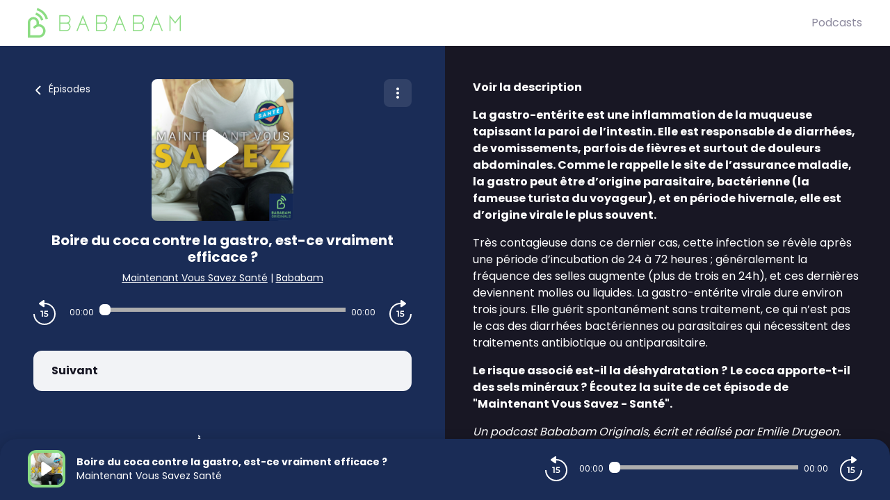

--- FILE ---
content_type: text/html; charset=utf-8
request_url: https://originals.bababam.com/bababam-maintenant-vous-savez-sante/202312300359-boire-du-coca-contre-la-gastro-est-ce-vraiment-efficace
body_size: 33492
content:
<!doctype html>
<html data-n-head-ssr lang="fr" data-n-head="%7B%22lang%22:%7B%22ssr%22:%22fr%22%7D%7D">
  <head >
    <meta data-n-head="ssr" charset="utf-8"><meta data-n-head="ssr" name="viewport" content="width=device-width,initial-scale=1.0,minimum-scale=1.0,maximum-scale=5.0,shrink-to-fit=no"><meta data-n-head="ssr" data-hid="version" name="version" content="1.3.04-production"><meta data-n-head="ssr" data-hid="robots" name="robots" content="index, follow, max-snippet:-1, max-image-preview:large, max-video-preview:-1"><meta data-n-head="ssr" vmid="author" data-hid="author" name="author" content="Bababam"><meta data-n-head="ssr" vmid="description" data-hid="description" name="description" content="La gastro-entérite est une inflammation de la muqueuse tapissant la paroi de l’intestin. Elle est responsable de diarrhées, de vomissements, parfois de fièvres ..."><meta data-n-head="ssr" vmid="gsv-owner" data-hid="gsv-owner" name="google-site-verification" content="idCrACvEXLfr-FzlLx4I7bAOkWzoABkFRu89oa4NjsU"><meta data-n-head="ssr" vmid="referrer" data-hid="referrer" name="referrer" content="origin"><meta data-n-head="ssr" vmid="theme-color" data-hid="theme-color" name="theme-color" content="#000"><meta data-n-head="ssr" vmid="og-title" data-hid="og-title" name="og:title" property="og:title" content="Boire du coca contre la gastro, est-ce vraiment efficace ?"><meta data-n-head="ssr" vmid="og-description" data-hid="og-description" name="og:description" content="La gastro-entérite est une inflammation de la muqueuse tapissant la paroi de l’intestin. Elle est responsable de diarrhées, de vomissements, parfois de fièvres ..."><meta data-n-head="ssr" vmid="og-image" data-hid="og-image" name="og:image" property="og:image" content="https://assets.voxeus.com/podcasts/assets/images/rs/episode/1200/da1380db0abfe9e436e84936363296ef16e5815b/4b7e69bf-b2ba-405b-bb11-ab2899fbb924/7b21185b5844ab20ed6cf44a5ac3eb96cb9a8b99.png"><meta data-n-head="ssr" vmid="og-audio" data-hid="og-audio" name="og:audio" property="og:audio" content="https://traffic.megaphone.fm/BABA6121284505.mp3?updated=1703839546"><meta data-n-head="ssr" vmid="og-site-name" data-hid="og-site-name" name="og:site_name" property="og:site_name" content="BaBaBam (Originals)"><meta data-n-head="ssr" vmid="og-type" data-hid="og-type" name="og:type" property="og:type" content="music.radio_station"><meta data-n-head="ssr" vmid="twitter-card" data-hid="twitter-card" name="twitter:card" content="summary_large_image"><meta data-n-head="ssr" vmid="twitter-title" data-hid="twitter-title" name="twitter:title" content="Boire du coca contre la gastro, est-ce vraiment efficace ?"><meta data-n-head="ssr" vmid="twitter-creator" data-hid="twitter-creator" name="twitter:creator" content="Bababam"><meta data-n-head="ssr" vmid="twitter-description" data-hid="twitter-description" name="twitter:description" content="La gastro-entérite est une inflammation de la muqueuse tapissant la paroi de l’intestin. Elle est responsable de diarrhées, de vomissements, parfois de fièvres ..."><meta data-n-head="ssr" vmid="twitter-image" data-hid="twitter-image" name="twitter:image" content="https://assets.voxeus.com/podcasts/assets/images/rs/episode/1200/da1380db0abfe9e436e84936363296ef16e5815b/4b7e69bf-b2ba-405b-bb11-ab2899fbb924/7b21185b5844ab20ed6cf44a5ac3eb96cb9a8b99.png"><title>Boire du coca contre la gastro, est-ce vraiment efficace ? - Podcast</title><link data-n-head="ssr" data-hid="gf-prefetch" rel="dns-prefetch" href="https://fonts.gstatic.com/"><link data-n-head="ssr" data-hid="gf-preconnect" rel="preconnect" href="https://fonts.gstatic.com/" crossorigin=""><link data-n-head="ssr" data-hid="gf-preload" rel="preload" as="style" href="https://fonts.googleapis.com/css2?family=Poppins:wght@400;500;600;700&amp;family=Montserrat:wght@400;500;600;700&amp;family=Lato:wght@400;500;600;700&amp;family=Roboto+Condensed:wght@400;500;600;700&amp;family=Oswald:wght@400;500;600;700&amp;family=Open+Sans:wght@400;500;600;700&amp;family=Noto+Serif:wght@400;500;600;700&amp;family=Source+Sans+Pro:wght@400;500;600;700&amp;family=Roboto:wght@400;500;600;700&amp;family=Libre+Franklin:wght@400;500;600;700;800;900&amp;family=Lora:wght@400;500;600;700&amp;family=IBM+Plex+Mono:wght@200;300;400;500;600;700;800;900&amp;display=swap"><link data-n-head="ssr" data-hid="premium-rel-style" rel="stylesheet" href="/bababam/style.css?v=1.3.04-production"><link data-n-head="ssr" data-hid="vxs-assets-prefetch" rel="preconnect dns-prefetch" href="https://assets.voxeus.com" title="Voxeus Assets Preconnect/Prefetch"><link data-n-head="ssr" data-hid="icon" rel="icon" type="image/x-icon" href="/bababam/favicon.ico?v=1.3.04-production"><link data-n-head="ssr" rel="manifest" href="/bababam-maintenant-vous-savez-sante/manifest.json?v=1.3.04-production"><link data-n-head="ssr" rel="canonical" href="https://originals.bababam.com/bababam-maintenant-vous-savez-sante/202312300359-boire-du-coca-contre-la-gastro-est-ce-vraiment-efficace"><link data-n-head="ssr" rel="alternate" type="application/json+oembed" href="https://podcasts.voxeus.com/oembed?url=https%3A%2F%2Foriginals.bababam.com%2Fbababam-maintenant-vous-savez-sante%2F202312300359-boire-du-coca-contre-la-gastro-est-ce-vraiment-efficace%3Futm_medium%3Dorganic%26utm_content%3DMaintenant%2BVous%2BSavez%2BSant%25C3%25A9%26utm_campaign%3DBoire%2Bdu%2Bcoca%2Bcontre%2Bla%2Bgastro%252C%2Best-ce%2Bvraiment%2Befficace%2B%253F%26utm_source%3Doembed&amp;format=json"><link data-n-head="ssr" rel="alternate" type="application/rss+xml" href="https://originals.bababam.com/bababam-maintenant-vous-savez-sante/feed/rss/website.xml" title="RSS - Boire du coca contre la gastro, est-ce vraiment efficace ?"><link data-n-head="ssr" rel="alternate" type="application/atom+xml" href="https://originals.bababam.com/bababam-maintenant-vous-savez-sante/feed/atom/website.xml" title="ATOM - Boire du coca contre la gastro, est-ce vraiment efficace ?"><link data-n-head="ssr" data-hid="ga-prefetch" rel="preconnect dns-prefetch" href="https://www.google-analytics.com" title="Google Analytics Preconnect/Prefetch"><link data-n-head="ssr" data-hid="gima-prefetch" rel="preconnect dns-prefetch" href="https://imasdk.googleapis.com" title="Google IMA Preconnect/Prefetch"><script data-n-head="ssr" data-hid="gf-script">(function(){var l=document.createElement('link');l.rel="stylesheet";l.href="https://fonts.googleapis.com/css2?family=Poppins:wght@400;500;600;700&family=Montserrat:wght@400;500;600;700&family=Lato:wght@400;500;600;700&family=Roboto+Condensed:wght@400;500;600;700&family=Oswald:wght@400;500;600;700&family=Open+Sans:wght@400;500;600;700&family=Noto+Serif:wght@400;500;600;700&family=Source+Sans+Pro:wght@400;500;600;700&family=Roboto:wght@400;500;600;700&family=Libre+Franklin:wght@400;500;600;700;800;900&family=Lora:wght@400;500;600;700&family=IBM+Plex+Mono:wght@200;300;400;500;600;700;800;900&display=swap";document.querySelector("head").appendChild(l);})();</script><script data-n-head="ssr" data-hid="voxeus-datalayer" type="text/javascript">window.__voxeus=window.__voxeus||{datalayer:{"initialized":false,"__is_mobile":false,"__device":"desktop","__hostname":"originals.bababam.com","__pathname":"/bababam-maintenant-vous-savez-sante/202312300359-boire-du-coca-contre-la-gastro-est-ce-vraiment-efficace","__href":"http://originals.bababam.com/bababam-maintenant-vous-savez-sante/202312300359-boire-du-coca-contre-la-gastro-est-ce-vraiment-efficace","__page_title":"<p>Nos podcasts, vos émotions</p>","__page_type":"episode","__name":"episode","__keywords":"","__date":"","__program_name":"","__program_keywords":"","__program_date":"","__author":"","__episode_name":"","__episode_keywords":"","__episode_date":""},events:{initialized:[],change:[]},subscribe:function(i,e){window.__voxeus&&window.__voxeus.events[i]&&(window.__voxeus.events[i].push(e),window.__voxeus.datalayer.initialized&&"initialized"===i&&e(window.__voxeus.datalayer))}},window.__voxeus.datalayer={"initialized":false,"__is_mobile":false,"__device":"desktop","__hostname":"originals.bababam.com","__pathname":"/bababam-maintenant-vous-savez-sante/202312300359-boire-du-coca-contre-la-gastro-est-ce-vraiment-efficace","__href":"http://originals.bababam.com/bababam-maintenant-vous-savez-sante/202312300359-boire-du-coca-contre-la-gastro-est-ce-vraiment-efficace","__page_title":"<p>Nos podcasts, vos émotions</p>","__page_type":"episode","__name":"episode","__keywords":"","__date":"","__program_name":"","__program_keywords":"","__program_date":"","__author":"","__episode_name":"","__episode_keywords":"","__episode_date":""},console.log("AudioHubPageInfo initialized",{...window.__voxeus}),window.__voxeus.datalayer.initialized&&window.__voxeus.events.initialized.length>0&&(window.__voxeus.events.initialized.forEach((i=>{i(window.__voxeus.datalayer)})),window.__voxeus.events.initialized=[]);</script><script data-n-head="ssr" type="application/ld+json">{"@context":"https://schema.org","@graph":[{"@type":"Organization","@id":"https://originals.bababam.com/#organization","name":"BaBaBam","url":"https://originals.bababam.com/","sameAs":[],"logo":{"@type":"ImageObject","@id":"https://originals.bababam.com/#logo","caption":"BaBaBam"},"image":{"@id":"https://originals.bababam.com/#logo"}},{"@type":"WebSite","@id":"https://originals.bababam.com/#website","url":"https://originals.bababam.com/","name":"BaBaBam","description":"Bababam crée vos podcasts préférés. Récits, interviews, fictions. Bababam aide aussi les annonceurs à produire, animer, diffuser leurs podcasts.","inLanguage":"fr-FR","publisher":{"@id":"https://originals.bababam.com/#organization"}},{"@type":"ImageObject","@id":"https://originals.bababam.com/bababam-maintenant-vous-savez-sante/202312300359-boire-du-coca-contre-la-gastro-est-ce-vraiment-efficace#primaryimage","url":"https://assets.voxeus.com/podcasts/assets/images/rs/episode/1200/da1380db0abfe9e436e84936363296ef16e5815b/4b7e69bf-b2ba-405b-bb11-ab2899fbb924/7b21185b5844ab20ed6cf44a5ac3eb96cb9a8b99.png","contentUrl":"https://assets.voxeus.com/podcasts/assets/images/rs/episode/1200/da1380db0abfe9e436e84936363296ef16e5815b/4b7e69bf-b2ba-405b-bb11-ab2899fbb924/7b21185b5844ab20ed6cf44a5ac3eb96cb9a8b99.png","caption":"Boire du coca contre la gastro, est-ce vraiment efficace ?"},{"@type":"WebPage","@id":"https://originals.bababam.com/bababam-maintenant-vous-savez-sante/202312300359-boire-du-coca-contre-la-gastro-est-ce-vraiment-efficace#webpage","url":"https://originals.bababam.com/bababam-maintenant-vous-savez-sante/202312300359-boire-du-coca-contre-la-gastro-est-ce-vraiment-efficace","name":"Boire du coca contre la gastro, est-ce vraiment efficace ?","description":"La gastro-entérite est une inflammation de la muqueuse tapissant la paroi de l’intestin. Elle est responsable de diarrhées, de vomissements, parfois de fièvres et surtout de douleurs abdominales. Comme le rappelle le site de l’assurance maladie, la gastro peut être d’origine parasitaire, bactérienne (la fameuse turista du voyageur), et en période hivernale, elle est d’origine virale le plus souvent. Très contagieuse dans ce dernier cas, cette infection se révèle après une période d’incubation de 24 à 72 heures ; généralement la fréquence des selles augmente (plus de trois en 24h), et ces dernières deviennent molles ou liquides. La gastro-entérite virale dure environ trois jours. Elle guérit spontanément sans traitement, ce qui n’est pas le cas des diarrhées bactériennes ou parasitaires qui nécessitent des traitements antibiotique ou antiparasitaire. Le risque associé est-il la déshydratation ? Le coca apporte-t-il des sels minéraux ? Écoutez la suite de cet épisode de &#34;Maintenant Vous Savez - Santé&#34;. Un podcast Bababam Originals, écrit et réalisé par Emilie Drugeon. À écouter aussi : Quels sont les 3 conseils pour se réchauffer en extérieur ? Faut-il vraiment manger plus en hiver ? Pourquoi a-t-on la mauvaise haleine le matin ? Retrouvez tous les épisodes de &#34;Maintenant vous savez - Santé&#34; . Suivez Bababam sur Instagram . Première diffusion : 17 février 2023 Learn more about your ad choices. Visit megaphone.fm/adchoices","inLanguage":"fr","publisher":{"@type":"Organization","name":"BaBaBam"},"isPartOf":{"@id":"https://originals.bababam.com/#website"},"primaryImageOfPage":{"@id":"https://originals.bababam.com/bababam-maintenant-vous-savez-sante/202312300359-boire-du-coca-contre-la-gastro-est-ce-vraiment-efficace#primaryimage"},"breadcrumb":{"@id":"https://originals.bababam.com/bababam-maintenant-vous-savez-sante/202312300359-boire-du-coca-contre-la-gastro-est-ce-vraiment-efficace#breadcrumb"}},{"@type":"BreadcrumbList","@id":"https://originals.bababam.com/bababam-maintenant-vous-savez-sante/202312300359-boire-du-coca-contre-la-gastro-est-ce-vraiment-efficace#breadcrumb","itemListElement":[{"@type":"ListItem","position":1,"name":"BaBaBam","item":"https://originals.bababam.com/"},{"@type":"ListItem","position":2,"name":"Maintenant Vous Savez Santé","item":"https://originals.bababam.com/bababam-maintenant-vous-savez-sante"},{"@type":"ListItem","position":3,"name":"Boire du coca contre la gastro, est-ce vraiment efficace ?","item":"https://originals.bababam.com/bababam-maintenant-vous-savez-sante/202312300359-boire-du-coca-contre-la-gastro-est-ce-vraiment-efficace"}]},{"@type":"PodcastEpisode","url":"https://originals.bababam.com/bababam-maintenant-vous-savez-sante/202312300359-boire-du-coca-contre-la-gastro-est-ce-vraiment-efficace","name":"Boire du coca contre la gastro, est-ce vraiment efficace ?","datePublished":"2023-12-30 03:59:00","description":"La gastro-entérite est une inflammation de la muqueuse tapissant la paroi de l’intestin. Elle est responsable de diarrhées, de vomissements, parfois de fièvres et surtout de douleurs abdominales. Comme le rappelle le site de l’assurance maladie, la gastro peut être d’origine parasitaire, bactérienne (la fameuse turista du voyageur), et en période hivernale, elle est d’origine virale le plus souvent. Très contagieuse dans ce dernier cas, cette infection se révèle après une période d’incubation de 24 à 72 heures ; généralement la fréquence des selles augmente (plus de trois en 24h), et ces dernières deviennent molles ou liquides. La gastro-entérite virale dure environ trois jours. Elle guérit spontanément sans traitement, ce qui n’est pas le cas des diarrhées bactériennes ou parasitaires qui nécessitent des traitements antibiotique ou antiparasitaire. Le risque associé est-il la déshydratation ? Le coca apporte-t-il des sels minéraux ? Écoutez la suite de cet épisode de &#34;Maintenant Vous Savez - Santé&#34;. Un podcast Bababam Originals, écrit et réalisé par Emilie Drugeon. À écouter aussi : Quels sont les 3 conseils pour se réchauffer en extérieur ? Faut-il vraiment manger plus en hiver ? Pourquoi a-t-on la mauvaise haleine le matin ? Retrouvez tous les épisodes de &#34;Maintenant vous savez - Santé&#34; . Suivez Bababam sur Instagram . Première diffusion : 17 février 2023 Learn more about your ad choices. Visit megaphone.fm/adchoices","associatedMedia":{"@type":"MediaObject","contentUrl":"https://traffic.megaphone.fm/BABA6121284505.mp3?updated=1703839546"},"partOfSeries":{"@type":"PodcastSeries","name":"Maintenant Vous Savez Santé","url":"https://originals.bababam.com/bababam-maintenant-vous-savez-sante"}}]}</script><script data-n-head="ssr" data-hid="ga-imasdk" type="text/javascript" src="https://imasdk.googleapis.com/js/sdkloader/ima3.js"></script><noscript data-n-head="ssr" data-hid="gf-noscript"><link rel="stylesheet" href="https://fonts.googleapis.com/css2?family=Poppins:wght@400;500;600;700&family=Montserrat:wght@400;500;600;700&family=Lato:wght@400;500;600;700&family=Roboto+Condensed:wght@400;500;600;700&family=Oswald:wght@400;500;600;700&family=Open+Sans:wght@400;500;600;700&family=Noto+Serif:wght@400;500;600;700&family=Source+Sans+Pro:wght@400;500;600;700&family=Roboto:wght@400;500;600;700&family=Libre+Franklin:wght@400;500;600;700;800;900&family=Lora:wght@400;500;600;700&family=IBM+Plex+Mono:wght@200;300;400;500;600;700;800;900&display=swap"></noscript><noscript data-n-head="ssr" data-hid="premium-no-script-style" rel="stylesheet" href="/bababam/style.css?v=1.3.04-production"></noscript><link rel="preload" href="/_nuxt/58513ca.js" as="script"><link rel="preload" href="/_nuxt/85d1126.js" as="script"><link rel="preload" href="/_nuxt/d511cfc.js" as="script"><link rel="preload" href="/_nuxt/1d334d4.js" as="script"><link rel="preload" href="/_nuxt/3f3ef23.js" as="script"><style data-vue-ssr-id="65b97e00:0 197c8e44:0 03e2605d:0 9efe1a28:0 709683a2:0 4bf009cb:0 7e74fb62:0 7238a03a:0 06ca4082:0 0b6ab6d1:0 5c1be43e:0 1b841036:0 4ae55523:0 4229de16:0 7acac90e:0 5d6ea2e8:0">html{-webkit-text-size-adjust:100%;line-height:1.15;-moz-tab-size:4;-o-tab-size:4;tab-size:4}body{font-family:system-ui,-apple-system,Segoe UI,Roboto,Ubuntu,Cantarell,Noto Sans,sans-serif,"Segoe UI",Helvetica,Arial,"Apple Color Emoji","Segoe UI Emoji";margin:0}hr{color:inherit;height:0}abbr[title]{text-decoration:underline;-webkit-text-decoration:underline dotted;text-decoration:underline dotted}b,strong{font-weight:bolder}code,kbd,pre,samp{font-family:ui-monospace,SFMono-Regular,Consolas,"Liberation Mono",Menlo,monospace;font-size:1em}small{font-size:80%}sub,sup{font-size:75%;line-height:0;position:relative;vertical-align:baseline}sub{bottom:-.25em}sup{top:-.5em}table{border-color:inherit;text-indent:0}button,input,optgroup,select,textarea{font-family:inherit;font-size:100%;line-height:1.15;margin:0}button,select{text-transform:none}[type=button],[type=reset],[type=submit],button{-webkit-appearance:button}::-moz-focus-inner{border-style:none;padding:0}legend{padding:0}progress{vertical-align:baseline}::-webkit-inner-spin-button,::-webkit-outer-spin-button{height:auto}[type=search]{-webkit-appearance:textfield;outline-offset:-2px}::-webkit-search-decoration{-webkit-appearance:none}::-webkit-file-upload-button{-webkit-appearance:button;font:inherit}summary{display:list-item}blockquote,dd,dl,figure,h1,h2,h3,h4,h5,h6,hr,p,pre{margin:0}button{background-color:transparent;background-image:none}fieldset,ol,ul{margin:0;padding:0}ol,ul{list-style:none}html{font-family:ui-sans-serif,system-ui,-apple-system,Segoe UI,Roboto,Ubuntu,Cantarell,Noto Sans,sans-serif,BlinkMacSystemFont,"Segoe UI","Helvetica Neue",Arial,"Noto Sans","Apple Color Emoji","Segoe UI Emoji","Segoe UI Symbol","Noto Color Emoji";line-height:1.5}body{font-family:inherit;line-height:inherit}*,:after,:before{border:0 solid;-webkit-box-sizing:border-box;-moz-box-sizing:border-box;box-sizing:border-box}hr{border-top-width:1px}img{border-style:solid}textarea{resize:vertical}input::-webkit-input-placeholder,textarea::-webkit-input-placeholder{color:#9ca3af;opacity:1}input::-moz-placeholder,textarea::-moz-placeholder{color:#9ca3af;opacity:1}input::-ms-input-placeholder,textarea::-ms-input-placeholder{color:#9ca3af;opacity:1}input::placeholder,textarea::placeholder{color:#9ca3af;opacity:1}[role=button],button{cursor:pointer}table{border-collapse:collapse}h1,h2,h3,h4,h5,h6{font-size:inherit;font-weight:inherit}a{color:inherit;text-decoration:inherit}button,input,optgroup,select,textarea{color:inherit;line-height:inherit;padding:0}code,kbd,pre,samp{font-family:ui-monospace,SFMono-Regular,Menlo,Monaco,Consolas,"Liberation Mono","Courier New",monospace}audio,canvas,embed,iframe,img,object,svg,video{display:block;vertical-align:middle}img,video{height:auto;max-width:100%}[hidden]{display:none}*,:after,:before{--tw-border-opacity:1;border-color:#e5e7eb;border-color:rgba(229,231,235,var(--tw-border-opacity))}.sr-only{clip:rect(0,0,0,0);border-width:0;height:1px;margin:-1px;overflow:hidden;padding:0;position:absolute;white-space:nowrap;width:1px}.visible{visibility:visible}.invisible{visibility:hidden}.fixed{position:fixed}.absolute{position:absolute}.relative{position:relative}.sticky{position:-webkit-sticky;position:sticky}.top-0{top:0}.top-4{top:1rem}.top-6{top:1.5rem}.top-1\/2{top:50%}.right-0{right:0}.right-2{right:.5rem}.right-6{right:1.5rem}.right-7{right:1.75rem}.bottom-0{bottom:0}.left-0{left:0}.left-2{left:.5rem}.left-3{left:.75rem}.left-4{left:1rem}.z-0{z-index:0}.z-20{z-index:20}.z-30{z-index:30}.z-40{z-index:40}.z-50{z-index:50}.float-left{float:left}.m-auto{margin:auto}.-m-2{margin:-.5rem}.mx-4{margin-left:1rem;margin-right:1rem}.mx-5{margin-left:1.25rem;margin-right:1.25rem}.mx-auto{margin-left:auto;margin-right:auto}.-mx-1{margin-left:-.25rem;margin-right:-.25rem}.-mx-2{margin-left:-.5rem;margin-right:-.5rem}.-mx-96{margin-left:-24rem;margin-right:-24rem}.my-1{margin-bottom:.25rem;margin-top:.25rem}.my-6{margin-bottom:1.5rem;margin-top:1.5rem}.my-8{margin-bottom:2rem;margin-top:2rem}.mt-0{margin-top:0}.mt-1{margin-top:.25rem}.mt-2{margin-top:.5rem}.mt-3{margin-top:.75rem}.mt-4{margin-top:1rem}.mt-5{margin-top:1.25rem}.mt-6{margin-top:1.5rem}.mt-7{margin-top:1.75rem}.mt-8{margin-top:2rem}.mt-10{margin-top:2.5rem}.mt-12{margin-top:3rem}.mt-20{margin-top:5rem}.mt-52{margin-top:13rem}.-mt-3{margin-top:-.75rem}.-mt-8{margin-top:-2rem}.mr-1{margin-right:.25rem}.mr-2{margin-right:.5rem}.mr-3{margin-right:.75rem}.mr-4{margin-right:1rem}.mr-8{margin-right:2rem}.mr-auto{margin-right:auto}.mr-2\.5{margin-right:.625rem}.-mr-2{margin-right:-.5rem}.mb-0{margin-bottom:0}.mb-1{margin-bottom:.25rem}.mb-2{margin-bottom:.5rem}.mb-3{margin-bottom:.75rem}.mb-4{margin-bottom:1rem}.mb-5{margin-bottom:1.25rem}.mb-6{margin-bottom:1.5rem}.mb-8{margin-bottom:2rem}.mb-10{margin-bottom:2.5rem}.mb-20{margin-bottom:5rem}.mb-0\.5{margin-bottom:.125rem}.mb-2\.5{margin-bottom:.625rem}.-mb-8{margin-bottom:-2rem}.ml-1{margin-left:.25rem}.ml-2{margin-left:.5rem}.ml-3{margin-left:.75rem}.ml-4{margin-left:1rem}.ml-5{margin-left:1.25rem}.ml-6{margin-left:1.5rem}.ml-8{margin-left:2rem}.ml-10{margin-left:2.5rem}.ml-auto{margin-left:auto}.ml-3\.5{margin-left:.875rem}.-ml-3{margin-left:-.75rem}.block{display:block}.inline-block{display:inline-block}.inline{display:inline}.flex{display:-webkit-box;display:-webkit-flex;display:-moz-box;display:flex}.inline-flex{display:-webkit-inline-box;display:-webkit-inline-flex;display:-moz-inline-box;display:inline-flex}.table{display:table}.grid{display:grid}.hidden{display:none}.h-0{height:0}.h-6{height:1.5rem}.h-7{height:1.75rem}.h-10{height:2.5rem}.h-16{height:4rem}.h-20{height:5rem}.h-24{height:6rem}.h-32{height:8rem}.h-0\.5{height:.125rem}.h-full{height:100%}.h-screen{height:100vh}.w-4{width:1rem}.w-7{width:1.75rem}.w-16{width:4rem}.w-20{width:5rem}.w-32{width:8rem}.w-40{width:10rem}.w-48{width:12rem}.w-80{width:20rem}.w-11\/12{width:91.666667%}.w-full{width:100%}.min-w-0{min-width:0}.max-w-full{max-width:100%}.flex-1{-webkit-flex:1 1 0%;flex:1 1 0%}.flex-1,.flex-auto{-webkit-box-flex:1;-moz-box-flex:1}.flex-auto{-webkit-flex:1 1 auto;flex:1 1 auto}.flex-none{-webkit-box-flex:0;-moz-box-flex:0;-webkit-flex:none;flex:none}.flex-shrink-0{-webkit-flex-shrink:0;flex-shrink:0}.flex-shrink{-webkit-flex-shrink:1;flex-shrink:1}.flex-grow{-webkit-box-flex:1;-moz-box-flex:1;-webkit-flex-grow:1;flex-grow:1}.origin-top-left{-webkit-transform-origin:top left;-moz-transform-origin:top left;transform-origin:top left}.transform{--tw-translate-x:0;--tw-translate-y:0;--tw-rotate:0;--tw-skew-x:0;--tw-skew-y:0;--tw-scale-x:1;--tw-scale-y:1;-webkit-transform:translateX(0) translateY(0) rotate(0) skewX(0) skewY(0) scaleX(1) scaleY(1);-moz-transform:translateX(0) translateY(0) rotate(0) skewX(0) skewY(0) scaleX(1) scaleY(1);transform:translateX(0) translateY(0) rotate(0) skewX(0) skewY(0) scaleX(1) scaleY(1);-webkit-transform:translateX(var(--tw-translate-x)) translateY(var(--tw-translate-y)) rotate(var(--tw-rotate)) skewX(var(--tw-skew-x)) skewY(var(--tw-skew-y)) scaleX(var(--tw-scale-x)) scaleY(var(--tw-scale-y));-moz-transform:translateX(var(--tw-translate-x)) translateY(var(--tw-translate-y)) rotate(var(--tw-rotate)) skewX(var(--tw-skew-x)) skewY(var(--tw-skew-y)) scaleX(var(--tw-scale-x)) scaleY(var(--tw-scale-y));transform:translateX(var(--tw-translate-x)) translateY(var(--tw-translate-y)) rotate(var(--tw-rotate)) skewX(var(--tw-skew-x)) skewY(var(--tw-skew-y)) scaleX(var(--tw-scale-x)) scaleY(var(--tw-scale-y))}.translate-y-full{--tw-translate-y:100%}.-translate-y-1\/2{--tw-translate-y:-50%}.rotate-90{--tw-rotate:90deg}.rotate-180{--tw-rotate:180deg}.-rotate-90{--tw-rotate:-90deg}@-webkit-keyframes spin{to{-webkit-transform:rotate(1turn);transform:rotate(1turn)}}@-moz-keyframes spin{to{-moz-transform:rotate(1turn);transform:rotate(1turn)}}@keyframes spin{to{-webkit-transform:rotate(1turn);-moz-transform:rotate(1turn);transform:rotate(1turn)}}@-webkit-keyframes ping{75%,to{opacity:0;-webkit-transform:scale(2);transform:scale(2)}}@-moz-keyframes ping{75%,to{opacity:0;-moz-transform:scale(2);transform:scale(2)}}@keyframes ping{75%,to{opacity:0;-webkit-transform:scale(2);-moz-transform:scale(2);transform:scale(2)}}@-webkit-keyframes pulse{50%{opacity:.5}}@-moz-keyframes pulse{50%{opacity:.5}}@keyframes pulse{50%{opacity:.5}}@-webkit-keyframes bounce{0%,to{-webkit-animation-timing-function:cubic-bezier(.8,0,1,1);animation-timing-function:cubic-bezier(.8,0,1,1);-webkit-transform:translateY(-25%);transform:translateY(-25%)}50%{-webkit-animation-timing-function:cubic-bezier(0,0,.2,1);animation-timing-function:cubic-bezier(0,0,.2,1);-webkit-transform:none;transform:none}}@-moz-keyframes bounce{0%,to{-moz-animation-timing-function:cubic-bezier(.8,0,1,1);animation-timing-function:cubic-bezier(.8,0,1,1);-moz-transform:translateY(-25%);transform:translateY(-25%)}50%{-moz-animation-timing-function:cubic-bezier(0,0,.2,1);animation-timing-function:cubic-bezier(0,0,.2,1);-moz-transform:none;transform:none}}@keyframes bounce{0%,to{-webkit-animation-timing-function:cubic-bezier(.8,0,1,1);-moz-animation-timing-function:cubic-bezier(.8,0,1,1);animation-timing-function:cubic-bezier(.8,0,1,1);-webkit-transform:translateY(-25%);-moz-transform:translateY(-25%);transform:translateY(-25%)}50%{-webkit-animation-timing-function:cubic-bezier(0,0,.2,1);-moz-animation-timing-function:cubic-bezier(0,0,.2,1);animation-timing-function:cubic-bezier(0,0,.2,1);-webkit-transform:none;-moz-transform:none;transform:none}}.cursor-default{cursor:default}.cursor-pointer{cursor:pointer}.resize{resize:both}.grid-cols-1{grid-template-columns:repeat(1,minmax(0,1fr))}.flex-row{-webkit-box-orient:horizontal;-moz-box-orient:horizontal;-webkit-flex-direction:row;flex-direction:row}.flex-col,.flex-row{-webkit-box-direction:normal;-moz-box-direction:normal}.flex-col{-webkit-box-orient:vertical;-moz-box-orient:vertical;-webkit-flex-direction:column;flex-direction:column}.flex-wrap{-webkit-flex-wrap:wrap;flex-wrap:wrap}.items-start{-webkit-box-align:start;-moz-box-align:start;-webkit-align-items:flex-start;align-items:flex-start}.items-center{-webkit-box-align:center;-moz-box-align:center;-webkit-align-items:center;align-items:center}.items-stretch{-webkit-box-align:stretch;-moz-box-align:stretch;-webkit-align-items:stretch;align-items:stretch}.justify-end{-webkit-box-pack:end;-moz-box-pack:end;-webkit-justify-content:flex-end;justify-content:flex-end}.justify-center{-webkit-box-pack:center;-moz-box-pack:center;-webkit-justify-content:center;justify-content:center}.justify-between{-webkit-box-pack:justify;-moz-box-pack:justify;-webkit-justify-content:space-between;justify-content:space-between}.justify-around{-webkit-justify-content:space-around;justify-content:space-around}.justify-items-stretch{justify-items:stretch}.gap-6{gap:1.5rem}.space-x-2>:not([hidden])~:not([hidden]){--tw-space-x-reverse:0;margin-left:.5rem;margin-left:calc(.5rem*(1 - var(--tw-space-x-reverse)));margin-right:0;margin-right:calc(.5rem*var(--tw-space-x-reverse))}.space-x-4>:not([hidden])~:not([hidden]){--tw-space-x-reverse:0;margin-left:1rem;margin-left:calc(1rem*(1 - var(--tw-space-x-reverse)));margin-right:0;margin-right:calc(1rem*var(--tw-space-x-reverse))}.space-y-1>:not([hidden])~:not([hidden]){--tw-space-y-reverse:0;margin-bottom:0;margin-bottom:calc(.25rem*var(--tw-space-y-reverse));margin-top:.25rem;margin-top:calc(.25rem*(1 - var(--tw-space-y-reverse)))}.divide-x>:not([hidden])~:not([hidden]){--tw-divide-x-reverse:0;border-left-width:1px;border-left-width:calc(1px*(1 - var(--tw-divide-x-reverse)));border-right-width:0;border-right-width:calc(1px*var(--tw-divide-x-reverse))}.divide-current>:not([hidden])~:not([hidden]){border-color:currentColor}.overflow-hidden{overflow:hidden}.overflow-visible{overflow:visible}.overflow-scroll{overflow:scroll}.overflow-x-hidden{overflow-x:hidden}.truncate{overflow:hidden;text-overflow:ellipsis}.truncate,.whitespace-nowrap{white-space:nowrap}.rounded{border-radius:.25rem}.rounded-md{border-radius:.375rem}.rounded-lg{border-radius:.5rem}.rounded-xl{border-radius:.75rem}.rounded-full{border-radius:9999px}.rounded-t-xl{border-top-left-radius:.75rem;border-top-right-radius:.75rem}.rounded-t-3xl{border-top-left-radius:1.5rem;border-top-right-radius:1.5rem}.rounded-r-lg{border-bottom-right-radius:.5rem;border-top-right-radius:.5rem}.rounded-r-xl{border-bottom-right-radius:.75rem;border-top-right-radius:.75rem}.rounded-l-lg{border-bottom-left-radius:.5rem;border-top-left-radius:.5rem}.rounded-l-xl{border-bottom-left-radius:.75rem;border-top-left-radius:.75rem}.border-2{border-width:2px}.border-4{border-width:4px}.border{border-width:1px}.border-t{border-top-width:1px}.border-b{border-bottom-width:1px}.border-solid{border-style:solid}.border-white{--tw-border-opacity:1;border-color:#fff;border-color:rgba(255,255,255,var(--tw-border-opacity))}.border-gray-200{--tw-border-opacity:1;border-color:#e5e7eb;border-color:rgba(229,231,235,var(--tw-border-opacity))}.border-red-400{--tw-border-opacity:1;border-color:#f87171;border-color:rgba(248,113,113,var(--tw-border-opacity))}.border-red-600{--tw-border-opacity:1;border-color:#dc2626;border-color:rgba(220,38,38,var(--tw-border-opacity))}.border-blue-500{--tw-border-opacity:1;border-color:#3b82f6;border-color:rgba(59,130,246,var(--tw-border-opacity))}.bg-transparent{background-color:transparent}.bg-black{background-color:#181724;background-color:var(--color-black,#181724)}.bg-white{--tw-bg-opacity:1;background-color:#fff;background-color:rgba(255,255,255,var(--tw-bg-opacity))}.bg-red-100{--tw-bg-opacity:1;background-color:#fee2e2;background-color:rgba(254,226,226,var(--tw-bg-opacity))}.bg-blue-100{--tw-bg-opacity:1;background-color:#dbeafe;background-color:rgba(219,234,254,var(--tw-bg-opacity))}.bg-primary{background-color:#4540c9;background-color:var(--color-primary,#4540c9)}.bg-player{background-color:#1b1958;background-color:var(--color-player,#1b1958)}.bg-brand{background-color:#1b1958;background-color:var(--color-brand,#1b1958)}.bg-lightGrey{--tw-bg-opacity:1;background-color:#f2f3f6;background-color:rgba(242,243,246,var(--tw-bg-opacity))}.hover\:bg-gray-200:hover{--tw-bg-opacity:1;background-color:#e5e7eb;background-color:rgba(229,231,235,var(--tw-bg-opacity))}.hover\:bg-opacity-20:hover{--tw-bg-opacity:0.2}.bg-cover{background-size:cover}.bg-center{background-position:50%}.object-cover{-o-object-fit:cover;object-fit:cover}.p-0{padding:0}.p-1{padding:.25rem}.p-2{padding:.5rem}.p-3{padding:.75rem}.p-4{padding:1rem}.p-5{padding:1.25rem}.p-6{padding:1.5rem}.p-0\.5{padding:.125rem}.p-2\.5{padding:.625rem}.px-1{padding-left:.25rem;padding-right:.25rem}.px-2{padding-left:.5rem;padding-right:.5rem}.px-3{padding-left:.75rem;padding-right:.75rem}.px-4{padding-left:1rem;padding-right:1rem}.px-6{padding-left:1.5rem;padding-right:1.5rem}.px-96{padding-left:24rem;padding-right:24rem}.px-2\.5{padding-left:.625rem;padding-right:.625rem}.py-1{padding-bottom:.25rem;padding-top:.25rem}.py-2{padding-bottom:.5rem;padding-top:.5rem}.py-3{padding-bottom:.75rem;padding-top:.75rem}.py-4{padding-bottom:1rem;padding-top:1rem}.py-8{padding-bottom:2rem;padding-top:2rem}.py-12{padding-bottom:3rem;padding-top:3rem}.py-14{padding-bottom:3.5rem;padding-top:3.5rem}.py-20{padding-bottom:5rem;padding-top:5rem}.py-2\.5{padding-bottom:.625rem;padding-top:.625rem}.pt-0{padding-top:0}.pt-1{padding-top:.25rem}.pt-2{padding-top:.5rem}.pt-4{padding-top:1rem}.pt-8{padding-top:2rem}.pt-12{padding-top:3rem}.pr-2{padding-right:.5rem}.pr-4{padding-right:1rem}.pr-5{padding-right:1.25rem}.pr-8{padding-right:2rem}.pb-0{padding-bottom:0}.pb-2{padding-bottom:.5rem}.pb-4{padding-bottom:1rem}.pb-8{padding-bottom:2rem}.pb-12{padding-bottom:3rem}.pl-2{padding-left:.5rem}.pl-3{padding-left:.75rem}.pl-4{padding-left:1rem}.pl-10{padding-left:2.5rem}.text-left{text-align:left}.text-center{text-align:center}.text-right{text-align:right}.align-middle{vertical-align:middle}.text-xs{font-size:12px;line-height:16px}.text-sm{font-size:14px;line-height:20px}.text-base{font-size:16px;line-height:22px}.text-lg{font-size:20px;line-height:24px}.text-xl{font-size:24px;line-height:32px}.text-2xl{font-size:1.5rem;line-height:2rem}.text-xxs{font-size:10px;line-height:14px}.text-h1{font-size:32px;line-height:44.8px}.font-light{font-weight:300}.font-medium{font-weight:500}.font-semibold{font-weight:600}.font-bold{font-weight:700}.uppercase{text-transform:uppercase}.text-black{color:#181724;color:var(--color-black,#181724)}.text-white{--tw-text-opacity:1;color:#fff;color:rgba(255,255,255,var(--tw-text-opacity))}.text-gray-400{--tw-text-opacity:1;color:#9ca3af;color:rgba(156,163,175,var(--tw-text-opacity))}.text-red-600{--tw-text-opacity:1;color:#dc2626;color:rgba(220,38,38,var(--tw-text-opacity))}.text-red-700{--tw-text-opacity:1;color:#b91c1c;color:rgba(185,28,28,var(--tw-text-opacity))}.text-blue-700{--tw-text-opacity:1;color:#1d4ed8;color:rgba(29,78,216,var(--tw-text-opacity))}.text-primary{color:#4540c9;color:var(--color-primary,#4540c9)}.text-secondary{color:#8d8a9e;color:var(--color-secondary,#8d8a9e)}.text-secondaryMobile{color:#fff;color:var(--color-secondary-mobile,#fff)}.text-playerFont{color:#fff;color:var(--color-font-player,#fff)}.text-brand{color:#1b1958;color:var(--color-brand,#1b1958)}.underline{-webkit-text-decoration:underline;text-decoration:underline}.no-underline{-webkit-text-decoration:none;text-decoration:none}.hover\:underline:hover{-webkit-text-decoration:underline;text-decoration:underline}.placeholder-gray-500::-webkit-input-placeholder{--tw-placeholder-opacity:1;color:#6b7280;color:rgba(107,114,128,var(--tw-placeholder-opacity))}.placeholder-gray-500::-moz-placeholder{--tw-placeholder-opacity:1;color:#6b7280;color:rgba(107,114,128,var(--tw-placeholder-opacity))}.placeholder-gray-500::-ms-input-placeholder{--tw-placeholder-opacity:1;color:#6b7280;color:rgba(107,114,128,var(--tw-placeholder-opacity))}.placeholder-gray-500::placeholder{--tw-placeholder-opacity:1;color:#6b7280;color:rgba(107,114,128,var(--tw-placeholder-opacity))}.opacity-70{opacity:.7}.hover\:opacity-95:hover{opacity:.95}*,:after,:before{--tw-shadow:0 0 transparent}.shadow{--tw-shadow:0px 2px 24px 0px #141B4D33;;-webkit-box-shadow:0 0 transparent,0 0 transparent,0 2px 24px 0 #141B4D33;;box-shadow:0 0 transparent,0 0 transparent,0 2px 24px 0 #141B4D33;;-webkit-box-shadow:var(--tw-ring-offset-shadow,0 0 transparent),var(--tw-ring-shadow,0 0 transparent),var(--tw-shadow);box-shadow:var(--tw-ring-offset-shadow,0 0 transparent),var(--tw-ring-shadow,0 0 transparent),var(--tw-shadow)}.focus\:outline-none:focus{outline:2px solid transparent;outline-offset:2px}*,:after,:before{--tw-ring-inset:var(--tw-empty,   );--tw-ring-offset-width:0px;--tw-ring-offset-color:#fff;--tw-ring-color:rgba(59,130,246,.5);--tw-ring-offset-shadow:0 0 transparent;--tw-ring-shadow:0 0 transparent}.filter{--tw-blur:var(--tw-empty,   );--tw-brightness:var(--tw-empty,   );--tw-contrast:var(--tw-empty,   );--tw-grayscale:var(--tw-empty,   );--tw-hue-rotate:var(--tw-empty,   );--tw-invert:var(--tw-empty,   );--tw-saturate:var(--tw-empty,   );--tw-sepia:var(--tw-empty,   );--tw-drop-shadow:var(--tw-empty,   );-webkit-filter:var(--tw-blur) var(--tw-brightness) var(--tw-contrast) var(--tw-grayscale) var(--tw-hue-rotate) var(--tw-invert) var(--tw-saturate) var(--tw-sepia) var(--tw-drop-shadow);filter:var(--tw-blur) var(--tw-brightness) var(--tw-contrast) var(--tw-grayscale) var(--tw-hue-rotate) var(--tw-invert) var(--tw-saturate) var(--tw-sepia) var(--tw-drop-shadow)}.blur{--tw-blur:blur(8px)}.invert{--tw-invert:invert(100%)}.backdrop-filter{--tw-backdrop-blur:var(--tw-empty,   );--tw-backdrop-brightness:var(--tw-empty,   );--tw-backdrop-contrast:var(--tw-empty,   );--tw-backdrop-grayscale:var(--tw-empty,   );--tw-backdrop-hue-rotate:var(--tw-empty,   );--tw-backdrop-invert:var(--tw-empty,   );--tw-backdrop-opacity:var(--tw-empty,   );--tw-backdrop-saturate:var(--tw-empty,   );--tw-backdrop-sepia:var(--tw-empty,   );-webkit-backdrop-filter:var(--tw-backdrop-blur) var(--tw-backdrop-brightness) var(--tw-backdrop-contrast) var(--tw-backdrop-grayscale) var(--tw-backdrop-hue-rotate) var(--tw-backdrop-invert) var(--tw-backdrop-opacity) var(--tw-backdrop-saturate) var(--tw-backdrop-sepia);backdrop-filter:var(--tw-backdrop-blur) var(--tw-backdrop-brightness) var(--tw-backdrop-contrast) var(--tw-backdrop-grayscale) var(--tw-backdrop-hue-rotate) var(--tw-backdrop-invert) var(--tw-backdrop-opacity) var(--tw-backdrop-saturate) var(--tw-backdrop-sepia)}.transition-all{-webkit-transition-duration:.15s;-moz-transition-duration:.15s;transition-duration:.15s;-webkit-transition-property:all;-moz-transition-property:all;transition-property:all;-webkit-transition-timing-function:cubic-bezier(.4,0,.2,1);-moz-transition-timing-function:cubic-bezier(.4,0,.2,1);transition-timing-function:cubic-bezier(.4,0,.2,1)}.transition{-webkit-transition-duration:.15s;-moz-transition-duration:.15s;transition-duration:.15s;-webkit-transition-property:background-color,border-color,color,fill,stroke,opacity,-webkit-box-shadow,-webkit-transform,-webkit-filter,-webkit-backdrop-filter;transition-property:background-color,border-color,color,fill,stroke,opacity,-webkit-box-shadow,-webkit-transform,-webkit-filter,-webkit-backdrop-filter;-moz-transition-property:background-color,border-color,color,fill,stroke,opacity,box-shadow,transform,filter,backdrop-filter,-moz-transform;transition-property:background-color,border-color,color,fill,stroke,opacity,box-shadow,transform,filter,backdrop-filter;transition-property:background-color,border-color,color,fill,stroke,opacity,box-shadow,transform,filter,backdrop-filter,-webkit-box-shadow,-webkit-transform,-moz-transform,-webkit-filter,-webkit-backdrop-filter;-webkit-transition-timing-function:cubic-bezier(.4,0,.2,1);-moz-transition-timing-function:cubic-bezier(.4,0,.2,1);transition-timing-function:cubic-bezier(.4,0,.2,1)}.line-clamp-1{-webkit-line-clamp:1}.line-clamp-1,.line-clamp-2{-webkit-box-orient:vertical;display:-webkit-box;overflow:hidden}.line-clamp-2{-webkit-line-clamp:2}.line-clamp-3{-webkit-line-clamp:3}.line-clamp-3,.line-clamp-4{-webkit-box-orient:vertical;display:-webkit-box;overflow:hidden}.line-clamp-4{-webkit-line-clamp:4}@media (min-width:640px){.sm\:ml-0{margin-left:0}.sm\:inline{display:inline}.sm\:flex{display:-webkit-box;display:-webkit-flex;display:-moz-box;display:flex}.sm\:h-20{height:5rem}.sm\:h-32{height:8rem}.sm\:w-20{width:5rem}.sm\:w-60{width:15rem}.sm\:w-full{width:100%}.sm\:px-6{padding-left:1.5rem;padding-right:1.5rem}}@media (min-width:768px){.md\:relative{position:relative}.md\:mx-20{margin-left:5rem;margin-right:5rem}.md\:mx-auto{margin-left:auto;margin-right:auto}.md\:my-8{margin-bottom:2rem;margin-top:2rem}.md\:mr-0{margin-right:0}.md\:mr-4{margin-right:1rem}.md\:mb-0{margin-bottom:0}.md\:mb-1{margin-bottom:.25rem}.md\:mb-4{margin-bottom:1rem}.md\:mb-6{margin-bottom:1.5rem}.md\:mb-8{margin-bottom:2rem}.md\:mb-12{margin-bottom:3rem}.md\:ml-16{margin-left:4rem}.md\:ml-20{margin-left:5rem}.md\:block{display:block}.md\:flex{display:-webkit-box;display:-webkit-flex;display:-moz-box;display:flex}.md\:inline-flex{display:-webkit-inline-box;display:-webkit-inline-flex;display:-moz-inline-box;display:inline-flex}.md\:hidden{display:none}.md\:h-auto{height:auto}.md\:h-screen{height:100vh}.md\:w-96{width:24rem}.md\:w-auto{width:auto}.md\:w-1\/2{width:50%}.md\:w-7\/12{width:58.333333%}.md\:flex-shrink{-webkit-flex-shrink:1;flex-shrink:1}.md\:grid-cols-4{grid-template-columns:repeat(4,minmax(0,1fr))}.md\:flex-row{-webkit-box-direction:normal;-moz-box-direction:normal;-webkit-flex-direction:row;flex-direction:row}.md\:flex-row,.md\:flex-row-reverse{-webkit-box-orient:horizontal;-moz-box-orient:horizontal}.md\:flex-row-reverse{-webkit-box-direction:reverse;-moz-box-direction:reverse;-webkit-flex-direction:row-reverse;flex-direction:row-reverse}.md\:flex-col{-webkit-box-orient:vertical;-webkit-box-direction:normal;-moz-box-orient:vertical;-moz-box-direction:normal;-webkit-flex-direction:column;flex-direction:column}.md\:items-start{-webkit-box-align:start;-moz-box-align:start;-webkit-align-items:flex-start;align-items:flex-start}.md\:items-center{-webkit-box-align:center;-moz-box-align:center;-webkit-align-items:center;align-items:center}.md\:justify-end{-webkit-box-pack:end;-moz-box-pack:end;-webkit-justify-content:flex-end;justify-content:flex-end}.md\:justify-center{-webkit-box-pack:center;-moz-box-pack:center;-webkit-justify-content:center;justify-content:center}.md\:justify-between{-webkit-box-pack:justify;-moz-box-pack:justify;-webkit-justify-content:space-between;justify-content:space-between}.md\:gap-x-8{-webkit-column-gap:2rem;-moz-column-gap:2rem;column-gap:2rem}.md\:space-x-0>:not([hidden])~:not([hidden]){--tw-space-x-reverse:0;margin-left:0;margin-left:calc(0px*(1 - var(--tw-space-x-reverse)));margin-right:0;margin-right:calc(0px*var(--tw-space-x-reverse))}.md\:space-x-4>:not([hidden])~:not([hidden]){--tw-space-x-reverse:0;margin-left:1rem;margin-left:calc(1rem*(1 - var(--tw-space-x-reverse)));margin-right:0;margin-right:calc(1rem*var(--tw-space-x-reverse))}.md\:overflow-hidden{overflow:hidden}.md\:overflow-visible{overflow:visible}.md\:whitespace-normal{white-space:normal}.md\:rounded-none{border-radius:0}.md\:rounded-lg{border-radius:.5rem}.md\:rounded-xl{border-radius:.75rem}.md\:rounded-b-3xl{border-bottom-left-radius:1.5rem;border-bottom-right-radius:1.5rem}.md\:bg-white{--tw-bg-opacity:1;background-color:#fff;background-color:rgba(255,255,255,var(--tw-bg-opacity))}.md\:bg-brand{background-color:#1b1958;background-color:var(--color-brand,#1b1958)}.md\:bg-lightGrey{--tw-bg-opacity:1;background-color:#f2f3f6;background-color:rgba(242,243,246,var(--tw-bg-opacity))}.md\:bg-opacity-10{--tw-bg-opacity:0.1}.md\:p-0{padding:0}.md\:p-4{padding:1rem}.md\:p-12{padding:3rem}.md\:px-0{padding-left:0;padding-right:0}.md\:px-4{padding-left:1rem;padding-right:1rem}.md\:py-2{padding-bottom:.5rem;padding-top:.5rem}.md\:py-12{padding-bottom:3rem;padding-top:3rem}.md\:py-2\.5{padding-bottom:.625rem;padding-top:.625rem}.md\:pt-0{padding-top:0}.md\:pt-8{padding-top:2rem}.md\:pt-12{padding-top:3rem}.md\:pb-0{padding-bottom:0}.md\:pb-4{padding-bottom:1rem}.md\:pb-12{padding-bottom:3rem}.md\:text-left{text-align:left}.md\:text-right{text-align:right}.md\:text-sm{font-size:14px;line-height:20px}.md\:text-base{font-size:16px;line-height:22px}.md\:text-lg{font-size:20px;line-height:24px}.md\:text-h1{font-size:32px;line-height:44.8px}.md\:text-black{color:#181724;color:var(--color-black,#181724)}.md\:text-white{--tw-text-opacity:1;color:#fff;color:rgba(255,255,255,var(--tw-text-opacity))}.md\:text-secondary{color:#8d8a9e;color:var(--color-secondary,#8d8a9e)}.md\:shadow-none{--tw-shadow:0 0 transparent;-webkit-box-shadow:0 0 transparent,0 0 transparent,0 0 transparent;box-shadow:0 0 transparent,0 0 transparent,0 0 transparent;-webkit-box-shadow:var(--tw-ring-offset-shadow,0 0 transparent),var(--tw-ring-shadow,0 0 transparent),var(--tw-shadow);box-shadow:var(--tw-ring-offset-shadow,0 0 transparent),var(--tw-ring-shadow,0 0 transparent),var(--tw-shadow)}.md\:line-clamp-3{-webkit-box-orient:vertical;-webkit-line-clamp:3;display:-webkit-box;overflow:hidden}}@media (min-width:1024px){.lg\:block{display:block}.lg\:flex{display:-webkit-box;display:-webkit-flex;display:-moz-box;display:flex}.lg\:hidden{display:none}.lg\:w-0{width:0}.lg\:grid-cols-5{grid-template-columns:repeat(5,minmax(0,1fr))}.lg\:justify-start{-webkit-box-pack:start;-moz-box-pack:start;-webkit-justify-content:flex-start;justify-content:flex-start}}@media (min-width:1280px){.xl\:grid-cols-6{grid-template-columns:repeat(6,minmax(0,1fr))}}@media (min-width:576px){.xs\:mt-0{margin-top:0}.xs\:mb-2{margin-bottom:.5rem}.xs\:block{display:block}.xs\:hidden{display:none}.xs\:w-1\/2{width:50%}.xs\:w-full{width:100%}.xs\:flex-row{-webkit-box-orient:horizontal;-webkit-box-direction:normal;-moz-box-orient:horizontal;-moz-box-direction:normal;-webkit-flex-direction:row;flex-direction:row}.xs\:pr-4{padding-right:1rem}}
.btn{cursor:pointer;font-size:14px;line-height:20px}.btn-text{border-radius:.375rem;padding:.625rem 1rem}.btn-ghost{background-color:transparent;border:1px solid}.btn-brand{--tw-text-opacity:1;background:var(--color-brand);border:1px solid #000;border:1px solid var(--color-brand,#000);color:#fff;color:rgba(255,255,255,var(--tw-text-opacity));color:#fff;-webkit-transition-duration:.15s;-moz-transition-duration:.15s;transition-duration:.15s;-webkit-transition-property:background-color,border-color,color,fill,stroke;-moz-transition-property:background-color,border-color,color,fill,stroke;transition-property:background-color,border-color,color,fill,stroke;-webkit-transition-timing-function:cubic-bezier(.4,0,.2,1);-moz-transition-timing-function:cubic-bezier(.4,0,.2,1);transition-timing-function:cubic-bezier(.4,0,.2,1)}.btn-white{--tw-bg-opacity:1;background-color:#fff;background-color:rgba(255,255,255,var(--tw-bg-opacity));color:#181724;color:var(--color-black,#181724)}.btn-primary{--tw-text-opacity:1;background-color:#4540c9;background-color:var(--color-primary,#4540c9);color:#fff;color:rgba(255,255,255,var(--tw-text-opacity))}.btn-lightGrey{--tw-bg-opacity:1;background-color:#f2f3f6;background-color:rgba(242,243,246,var(--tw-bg-opacity));color:#181724;color:var(--color-black,#181724)}.btn-lightGrey .flicking-pagination-bullet{background-color:#4540c9;background-color:var(--color-primary,#4540c9)}.btn-elevate{-webkit-box-shadow:0 2px 24px 0 rgba(24,23,36,.102);box-shadow:0 2px 24px 0 rgba(24,23,36,.102)}.tag{--tw-bg-opacity:1;background-color:#fff;background-color:rgba(255,255,255,var(--tw-bg-opacity));border-radius:.25rem;padding:.125rem .25rem;text-align:center}@media (min-width:768px){.tag{padding:.125rem .5rem}}.tag--primary{background-color:#4540c9;background-color:var(--color-primary,#4540c9)}.tag--xs{font-size:12px;line-height:16px;padding:.125rem .25rem}.tag--ghost{background-color:transparent;border:1px solid}.tag--ghost--primary{color:#4540c9;color:var(--color-primary,#4540c9)}.pill{-webkit-box-align:center;-moz-box-align:center;-webkit-box-pack:center;-moz-box-pack:center;-webkit-align-items:center;align-items:center;background:rgba(20,27,77,.15);background:var(--color-bg-pill,rgba(20,27,77,.15));border-radius:.75rem;color:#4540c9;color:var(--color-pill,#4540c9);display:-webkit-inline-box;display:-webkit-inline-flex;display:-moz-inline-box;display:inline-flex;font-size:12px;font-weight:700;-webkit-justify-content:center;justify-content:center;line-height:16px;line-height:1;margin-left:.25rem;padding:.25rem .5rem}input[type=range]{-webkit-appearance:none;background:transparent;border-radius:0;cursor:pointer;height:40px;margin:auto;min-width:50px;outline:none;overflow:hidden;position:relative}input[type=range].disabled{cursor:default}input[type=range]:focus{outline:none}::-webkit-slider-runnable-track{background:#fff;background:var(--player-slide-background-before,#fff);height:6px}::-webkit-slider-thumb{-webkit-appearance:none;background:#fff;border:none;border-radius:6px;height:16px;margin-top:-5px;width:16px}::-moz-range-track{background:#ddd;height:6px}::-moz-range-thumb{background:#868585;border:none;border-radius:0!important;-moz-box-sizing:border-box;box-sizing:border-box;height:40px;width:0}::-ms-fill-lower{background:#1e90ff}::-ms-thumb{background:hsla(0,0%,100%,.2);border:2px solid #999;box-sizing:border-box;height:40px;width:20px}::-ms-ticks-after,::-ms-ticks-before{display:none}::-ms-track{background:#ddd;border:none;color:transparent;height:40px}.fade-enter-active,.fade-leave-active{-webkit-transition:opacity .2s;-moz-transition:opacity .2s;transition:opacity .2s}.fade-enter,.fade-leave-to{opacity:0}.modal{-webkit-transition:all .2s ease-in-out;-moz-transition:all .2s ease-in-out;transition:all .2s ease-in-out}@media (min-width:768px){.modal{-webkit-transition:opacity .2s;-moz-transition:opacity .2s;transition:opacity .2s}}.modal-overlay{-webkit-transition:all .2s ease-in-out;-moz-transition:all .2s ease-in-out;transition:all .2s ease-in-out}@media (min-width:768px){.modal-overlay{-webkit-transition:opacity .2s;-moz-transition:opacity .2s;transition:opacity .2s}}.modal-animation-enter-active,.modal-animation-leave-active{-webkit-transition:opacity .2s;-moz-transition:opacity .2s;transition:opacity .2s}@media (min-width:768px){.modal-animation-enter,.modal-animation-leave-to{opacity:0}}.modal-animation-enter .modal-overlay,.modal-animation-leave-to .modal-overlay{opacity:0}.modal-animation-enter .modal,.modal-animation-leave-to .modal{-webkit-transform:translateY(100%);-moz-transform:translateY(100%);transform:translateY(100%)}@media (min-width:768px){.modal-animation-enter .modal,.modal-animation-leave-to .modal{-webkit-transform:translateY(0);-moz-transform:translateY(0);transform:translateY(0)}}.height-fade,.height-fade-enter,.height-fade-enter-active,.height-fade-leave-active,.height-fade-leave-to{-webkit-transition:all .2s;-moz-transition:all .2s;transition:all .2s}.height-fade-enter,.height-fade-leave-to{height:0;opacity:0}html{-webkit-text-size-adjust:100%;line-height:1.15;-moz-tab-size:4;-o-tab-size:4;tab-size:4}body{font-family:system-ui,-apple-system,Segoe UI,Roboto,Ubuntu,Cantarell,Noto Sans,sans-serif,"Segoe UI",Helvetica,Arial,"Apple Color Emoji","Segoe UI Emoji";margin:0}hr{color:inherit;height:0}abbr[title]{text-decoration:underline;-webkit-text-decoration:underline dotted;text-decoration:underline dotted}b,strong{font-weight:bolder}code,kbd,pre,samp{font-family:ui-monospace,SFMono-Regular,Consolas,"Liberation Mono",Menlo,monospace;font-size:1em}small{font-size:80%}sub,sup{font-size:75%;line-height:0;position:relative;vertical-align:baseline}sub{bottom:-.25em}sup{top:-.5em}table{border-color:inherit;text-indent:0}button,input,optgroup,select,textarea{font-family:inherit;font-size:100%;line-height:1.15;margin:0}button,select{text-transform:none}[type=button],[type=reset],[type=submit],button{-webkit-appearance:button}::-moz-focus-inner{border-style:none;padding:0}legend{padding:0}progress{vertical-align:baseline}::-webkit-inner-spin-button,::-webkit-outer-spin-button{height:auto}[type=search]{-webkit-appearance:textfield;outline-offset:-2px}::-webkit-search-decoration{-webkit-appearance:none}::-webkit-file-upload-button{-webkit-appearance:button;font:inherit}summary{display:list-item}blockquote,dd,dl,figure,h1,h2,h3,h4,h5,h6,hr,p,pre{margin:0}button{background-color:transparent;background-image:none}fieldset,ol,ul{margin:0;padding:0}ol,ul{list-style:none}html{font-family:ui-sans-serif,system-ui,-apple-system,Segoe UI,Roboto,Ubuntu,Cantarell,Noto Sans,sans-serif,BlinkMacSystemFont,"Segoe UI","Helvetica Neue",Arial,"Noto Sans","Apple Color Emoji","Segoe UI Emoji","Segoe UI Symbol","Noto Color Emoji";line-height:1.5}body{font-family:inherit;line-height:inherit}*,:after,:before{border:0 solid;-webkit-box-sizing:border-box;-moz-box-sizing:border-box;box-sizing:border-box}hr{border-top-width:1px}img{border-style:solid}textarea{resize:vertical}input::-webkit-input-placeholder,textarea::-webkit-input-placeholder{color:#9ca3af;opacity:1}input::-moz-placeholder,textarea::-moz-placeholder{color:#9ca3af;opacity:1}input::-ms-input-placeholder,textarea::-ms-input-placeholder{color:#9ca3af;opacity:1}input::placeholder,textarea::placeholder{color:#9ca3af;opacity:1}[role=button],button{cursor:pointer}table{border-collapse:collapse}h1,h2,h3,h4,h5,h6{font-size:inherit;font-weight:inherit}a{color:inherit;text-decoration:inherit}button,input,optgroup,select,textarea{color:inherit;line-height:inherit;padding:0}code,kbd,pre,samp{font-family:ui-monospace,SFMono-Regular,Menlo,Monaco,Consolas,"Liberation Mono","Courier New",monospace}audio,canvas,embed,iframe,img,object,svg,video{display:block;vertical-align:middle}img,video{height:auto;max-width:100%}[hidden]{display:none}*,:after,:before{--tw-border-opacity:1;border-color:#e5e7eb;border-color:rgba(229,231,235,var(--tw-border-opacity))}h1{font-size:32px;line-height:44.8px}.formated-html a{-webkit-text-decoration:underline;text-decoration:underline}.container--fluid{margin:0 auto;max-width:1600px;padding-left:24px;padding-right:24px;width:100%}@media (min-width:768px){.container--fluid{padding-left:40px;padding-right:40px}}.container--half{max-width:800px}.container--left{margin:0 auto;max-width:1600px;padding-left:24px;padding-right:24px;width:100%}@media (min-width:768px){.container--left{padding-left:40px;padding-right:40px}}.container--left{margin-right:0;max-width:800px}.container--right{margin:0 auto;max-width:1600px;padding-left:24px;padding-right:24px;width:100%}@media (min-width:768px){.container--right{padding-left:40px;padding-right:40px}}.container--right{margin-left:0;max-width:800px}body{font-family:"Poppins",sans-serif;font-family:var(--font-family,"Poppins"),"Poppins",sans-serif}.ipad-scroll{-webkit-overflow-scrolling:touch}.full-height-page{-webkit-box-flex:1;-moz-box-flex:1;-webkit-box-orient:vertical;-webkit-box-direction:normal;-moz-box-orient:vertical;-moz-box-direction:normal;-webkit-box-align:stretch;-moz-box-align:stretch;-webkit-align-items:stretch;align-items:stretch;display:-webkit-box;display:-webkit-flex;display:-moz-box;display:flex;-webkit-flex:1 1 0%;flex:1 1 0%;-webkit-flex-direction:column;flex-direction:column;overflow:hidden}@media(max-height:460px){.full-height-page{overflow:visible}}.sr-only{clip:rect(0,0,0,0);border-width:0;height:1px;margin:-1px;overflow:hidden;padding:0;position:absolute;white-space:nowrap;width:1px}.visible{visibility:visible}.invisible{visibility:hidden}.fixed{position:fixed}.absolute{position:absolute}.relative{position:relative}.sticky{position:-webkit-sticky;position:sticky}.top-0{top:0}.top-4{top:1rem}.top-6{top:1.5rem}.top-1\/2{top:50%}.right-0{right:0}.right-2{right:.5rem}.right-6{right:1.5rem}.right-7{right:1.75rem}.bottom-0{bottom:0}.left-0{left:0}.left-2{left:.5rem}.left-3{left:.75rem}.left-4{left:1rem}.z-0{z-index:0}.z-20{z-index:20}.z-30{z-index:30}.z-40{z-index:40}.z-50{z-index:50}.float-left{float:left}.m-auto{margin:auto}.-m-2{margin:-.5rem}.mx-4{margin-left:1rem;margin-right:1rem}.mx-5{margin-left:1.25rem;margin-right:1.25rem}.mx-auto{margin-left:auto;margin-right:auto}.-mx-1{margin-left:-.25rem;margin-right:-.25rem}.-mx-2{margin-left:-.5rem;margin-right:-.5rem}.-mx-96{margin-left:-24rem;margin-right:-24rem}.my-1{margin-bottom:.25rem;margin-top:.25rem}.my-6{margin-bottom:1.5rem;margin-top:1.5rem}.my-8{margin-bottom:2rem;margin-top:2rem}.mt-0{margin-top:0}.mt-1{margin-top:.25rem}.mt-2{margin-top:.5rem}.mt-3{margin-top:.75rem}.mt-4{margin-top:1rem}.mt-5{margin-top:1.25rem}.mt-6{margin-top:1.5rem}.mt-7{margin-top:1.75rem}.mt-8{margin-top:2rem}.mt-10{margin-top:2.5rem}.mt-12{margin-top:3rem}.mt-20{margin-top:5rem}.mt-52{margin-top:13rem}.-mt-3{margin-top:-.75rem}.-mt-8{margin-top:-2rem}.mr-1{margin-right:.25rem}.mr-2{margin-right:.5rem}.mr-3{margin-right:.75rem}.mr-4{margin-right:1rem}.mr-8{margin-right:2rem}.mr-auto{margin-right:auto}.mr-2\.5{margin-right:.625rem}.-mr-2{margin-right:-.5rem}.mb-0{margin-bottom:0}.mb-1{margin-bottom:.25rem}.mb-2{margin-bottom:.5rem}.mb-3{margin-bottom:.75rem}.mb-4{margin-bottom:1rem}.mb-5{margin-bottom:1.25rem}.mb-6{margin-bottom:1.5rem}.mb-8{margin-bottom:2rem}.mb-10{margin-bottom:2.5rem}.mb-20{margin-bottom:5rem}.mb-0\.5{margin-bottom:.125rem}.mb-2\.5{margin-bottom:.625rem}.-mb-8{margin-bottom:-2rem}.ml-1{margin-left:.25rem}.ml-2{margin-left:.5rem}.ml-3{margin-left:.75rem}.ml-4{margin-left:1rem}.ml-5{margin-left:1.25rem}.ml-6{margin-left:1.5rem}.ml-8{margin-left:2rem}.ml-10{margin-left:2.5rem}.ml-auto{margin-left:auto}.ml-3\.5{margin-left:.875rem}.-ml-3{margin-left:-.75rem}.block{display:block}.inline-block{display:inline-block}.inline{display:inline}.flex{display:-webkit-box;display:-webkit-flex;display:-moz-box;display:flex}.inline-flex{display:-webkit-inline-box;display:-webkit-inline-flex;display:-moz-inline-box;display:inline-flex}.table{display:table}.grid{display:grid}.hidden{display:none}.h-0{height:0}.h-6{height:1.5rem}.h-7{height:1.75rem}.h-10{height:2.5rem}.h-16{height:4rem}.h-20{height:5rem}.h-24{height:6rem}.h-32{height:8rem}.h-0\.5{height:.125rem}.h-full{height:100%}.h-screen{height:100vh}.w-4{width:1rem}.w-7{width:1.75rem}.w-16{width:4rem}.w-20{width:5rem}.w-32{width:8rem}.w-40{width:10rem}.w-48{width:12rem}.w-80{width:20rem}.w-11\/12{width:91.666667%}.w-full{width:100%}.min-w-0{min-width:0}.max-w-full{max-width:100%}.flex-1{-webkit-flex:1 1 0%;flex:1 1 0%}.flex-1,.flex-auto{-webkit-box-flex:1;-moz-box-flex:1}.flex-auto{-webkit-flex:1 1 auto;flex:1 1 auto}.flex-none{-webkit-box-flex:0;-moz-box-flex:0;-webkit-flex:none;flex:none}.flex-shrink-0{-webkit-flex-shrink:0;flex-shrink:0}.flex-shrink{-webkit-flex-shrink:1;flex-shrink:1}.flex-grow{-webkit-box-flex:1;-moz-box-flex:1;-webkit-flex-grow:1;flex-grow:1}.origin-top-left{-webkit-transform-origin:top left;-moz-transform-origin:top left;transform-origin:top left}.transform{--tw-translate-x:0;--tw-translate-y:0;--tw-rotate:0;--tw-skew-x:0;--tw-skew-y:0;--tw-scale-x:1;--tw-scale-y:1;-webkit-transform:translateX(0) translateY(0) rotate(0) skewX(0) skewY(0) scaleX(1) scaleY(1);-moz-transform:translateX(0) translateY(0) rotate(0) skewX(0) skewY(0) scaleX(1) scaleY(1);transform:translateX(0) translateY(0) rotate(0) skewX(0) skewY(0) scaleX(1) scaleY(1);-webkit-transform:translateX(var(--tw-translate-x)) translateY(var(--tw-translate-y)) rotate(var(--tw-rotate)) skewX(var(--tw-skew-x)) skewY(var(--tw-skew-y)) scaleX(var(--tw-scale-x)) scaleY(var(--tw-scale-y));-moz-transform:translateX(var(--tw-translate-x)) translateY(var(--tw-translate-y)) rotate(var(--tw-rotate)) skewX(var(--tw-skew-x)) skewY(var(--tw-skew-y)) scaleX(var(--tw-scale-x)) scaleY(var(--tw-scale-y));transform:translateX(var(--tw-translate-x)) translateY(var(--tw-translate-y)) rotate(var(--tw-rotate)) skewX(var(--tw-skew-x)) skewY(var(--tw-skew-y)) scaleX(var(--tw-scale-x)) scaleY(var(--tw-scale-y))}.translate-y-full{--tw-translate-y:100%}.-translate-y-1\/2{--tw-translate-y:-50%}.rotate-90{--tw-rotate:90deg}.rotate-180{--tw-rotate:180deg}.-rotate-90{--tw-rotate:-90deg}@-webkit-keyframes spin{to{-webkit-transform:rotate(1turn);transform:rotate(1turn)}}@-moz-keyframes spin{to{-moz-transform:rotate(1turn);transform:rotate(1turn)}}@keyframes spin{to{-webkit-transform:rotate(1turn);-moz-transform:rotate(1turn);transform:rotate(1turn)}}@-webkit-keyframes ping{75%,to{opacity:0;-webkit-transform:scale(2);transform:scale(2)}}@-moz-keyframes ping{75%,to{opacity:0;-moz-transform:scale(2);transform:scale(2)}}@keyframes ping{75%,to{opacity:0;-webkit-transform:scale(2);-moz-transform:scale(2);transform:scale(2)}}@-webkit-keyframes pulse{50%{opacity:.5}}@-moz-keyframes pulse{50%{opacity:.5}}@keyframes pulse{50%{opacity:.5}}@-webkit-keyframes bounce{0%,to{-webkit-animation-timing-function:cubic-bezier(.8,0,1,1);animation-timing-function:cubic-bezier(.8,0,1,1);-webkit-transform:translateY(-25%);transform:translateY(-25%)}50%{-webkit-animation-timing-function:cubic-bezier(0,0,.2,1);animation-timing-function:cubic-bezier(0,0,.2,1);-webkit-transform:none;transform:none}}@-moz-keyframes bounce{0%,to{-moz-animation-timing-function:cubic-bezier(.8,0,1,1);animation-timing-function:cubic-bezier(.8,0,1,1);-moz-transform:translateY(-25%);transform:translateY(-25%)}50%{-moz-animation-timing-function:cubic-bezier(0,0,.2,1);animation-timing-function:cubic-bezier(0,0,.2,1);-moz-transform:none;transform:none}}@keyframes bounce{0%,to{-webkit-animation-timing-function:cubic-bezier(.8,0,1,1);-moz-animation-timing-function:cubic-bezier(.8,0,1,1);animation-timing-function:cubic-bezier(.8,0,1,1);-webkit-transform:translateY(-25%);-moz-transform:translateY(-25%);transform:translateY(-25%)}50%{-webkit-animation-timing-function:cubic-bezier(0,0,.2,1);-moz-animation-timing-function:cubic-bezier(0,0,.2,1);animation-timing-function:cubic-bezier(0,0,.2,1);-webkit-transform:none;-moz-transform:none;transform:none}}.cursor-default{cursor:default}.cursor-pointer{cursor:pointer}.resize{resize:both}.grid-cols-1{grid-template-columns:repeat(1,minmax(0,1fr))}.flex-row{-webkit-box-orient:horizontal;-moz-box-orient:horizontal;-webkit-flex-direction:row;flex-direction:row}.flex-col,.flex-row{-webkit-box-direction:normal;-moz-box-direction:normal}.flex-col{-webkit-box-orient:vertical;-moz-box-orient:vertical;-webkit-flex-direction:column;flex-direction:column}.flex-wrap{-webkit-flex-wrap:wrap;flex-wrap:wrap}.items-start{-webkit-box-align:start;-moz-box-align:start;-webkit-align-items:flex-start;align-items:flex-start}.items-center{-webkit-box-align:center;-moz-box-align:center;-webkit-align-items:center;align-items:center}.items-stretch{-webkit-box-align:stretch;-moz-box-align:stretch;-webkit-align-items:stretch;align-items:stretch}.justify-end{-webkit-box-pack:end;-moz-box-pack:end;-webkit-justify-content:flex-end;justify-content:flex-end}.justify-center{-webkit-box-pack:center;-moz-box-pack:center;-webkit-justify-content:center;justify-content:center}.justify-between{-webkit-box-pack:justify;-moz-box-pack:justify;-webkit-justify-content:space-between;justify-content:space-between}.justify-around{-webkit-justify-content:space-around;justify-content:space-around}.justify-items-stretch{justify-items:stretch}.gap-6{gap:1.5rem}.space-x-2>:not([hidden])~:not([hidden]){--tw-space-x-reverse:0;margin-left:.5rem;margin-left:calc(.5rem*(1 - var(--tw-space-x-reverse)));margin-right:0;margin-right:calc(.5rem*var(--tw-space-x-reverse))}.space-x-4>:not([hidden])~:not([hidden]){--tw-space-x-reverse:0;margin-left:1rem;margin-left:calc(1rem*(1 - var(--tw-space-x-reverse)));margin-right:0;margin-right:calc(1rem*var(--tw-space-x-reverse))}.space-y-1>:not([hidden])~:not([hidden]){--tw-space-y-reverse:0;margin-bottom:0;margin-bottom:calc(.25rem*var(--tw-space-y-reverse));margin-top:.25rem;margin-top:calc(.25rem*(1 - var(--tw-space-y-reverse)))}.divide-x>:not([hidden])~:not([hidden]){--tw-divide-x-reverse:0;border-left-width:1px;border-left-width:calc(1px*(1 - var(--tw-divide-x-reverse)));border-right-width:0;border-right-width:calc(1px*var(--tw-divide-x-reverse))}.divide-current>:not([hidden])~:not([hidden]){border-color:currentColor}.overflow-hidden{overflow:hidden}.overflow-visible{overflow:visible}.overflow-scroll{overflow:scroll}.overflow-x-hidden{overflow-x:hidden}.truncate{overflow:hidden;text-overflow:ellipsis}.truncate,.whitespace-nowrap{white-space:nowrap}.rounded{border-radius:.25rem}.rounded-md{border-radius:.375rem}.rounded-lg{border-radius:.5rem}.rounded-xl{border-radius:.75rem}.rounded-full{border-radius:9999px}.rounded-t-xl{border-top-left-radius:.75rem;border-top-right-radius:.75rem}.rounded-t-3xl{border-top-left-radius:1.5rem;border-top-right-radius:1.5rem}.rounded-r-lg{border-bottom-right-radius:.5rem;border-top-right-radius:.5rem}.rounded-r-xl{border-bottom-right-radius:.75rem;border-top-right-radius:.75rem}.rounded-l-lg{border-bottom-left-radius:.5rem;border-top-left-radius:.5rem}.rounded-l-xl{border-bottom-left-radius:.75rem;border-top-left-radius:.75rem}.border-2{border-width:2px}.border-4{border-width:4px}.border{border-width:1px}.border-t{border-top-width:1px}.border-b{border-bottom-width:1px}.border-solid{border-style:solid}.border-white{--tw-border-opacity:1;border-color:#fff;border-color:rgba(255,255,255,var(--tw-border-opacity))}.border-gray-200{--tw-border-opacity:1;border-color:#e5e7eb;border-color:rgba(229,231,235,var(--tw-border-opacity))}.border-red-400{--tw-border-opacity:1;border-color:#f87171;border-color:rgba(248,113,113,var(--tw-border-opacity))}.border-red-600{--tw-border-opacity:1;border-color:#dc2626;border-color:rgba(220,38,38,var(--tw-border-opacity))}.border-blue-500{--tw-border-opacity:1;border-color:#3b82f6;border-color:rgba(59,130,246,var(--tw-border-opacity))}.bg-transparent{background-color:transparent}.bg-black{background-color:#181724;background-color:var(--color-black,#181724)}.bg-white{--tw-bg-opacity:1;background-color:#fff;background-color:rgba(255,255,255,var(--tw-bg-opacity))}.bg-red-100{--tw-bg-opacity:1;background-color:#fee2e2;background-color:rgba(254,226,226,var(--tw-bg-opacity))}.bg-blue-100{--tw-bg-opacity:1;background-color:#dbeafe;background-color:rgba(219,234,254,var(--tw-bg-opacity))}.bg-primary{background-color:#4540c9;background-color:var(--color-primary,#4540c9)}.bg-player{background-color:#1b1958;background-color:var(--color-player,#1b1958)}.bg-brand{background-color:#1b1958;background-color:var(--color-brand,#1b1958)}.bg-lightGrey{--tw-bg-opacity:1;background-color:#f2f3f6;background-color:rgba(242,243,246,var(--tw-bg-opacity))}.hover\:bg-gray-200:hover{--tw-bg-opacity:1;background-color:#e5e7eb;background-color:rgba(229,231,235,var(--tw-bg-opacity))}.hover\:bg-opacity-20:hover{--tw-bg-opacity:0.2}.bg-cover{background-size:cover}.bg-center{background-position:50%}.object-cover{-o-object-fit:cover;object-fit:cover}.p-0{padding:0}.p-1{padding:.25rem}.p-2{padding:.5rem}.p-3{padding:.75rem}.p-4{padding:1rem}.p-5{padding:1.25rem}.p-6{padding:1.5rem}.p-0\.5{padding:.125rem}.p-2\.5{padding:.625rem}.px-1{padding-left:.25rem;padding-right:.25rem}.px-2{padding-left:.5rem;padding-right:.5rem}.px-3{padding-left:.75rem;padding-right:.75rem}.px-4{padding-left:1rem;padding-right:1rem}.px-6{padding-left:1.5rem;padding-right:1.5rem}.px-96{padding-left:24rem;padding-right:24rem}.px-2\.5{padding-left:.625rem;padding-right:.625rem}.py-1{padding-bottom:.25rem;padding-top:.25rem}.py-2{padding-bottom:.5rem;padding-top:.5rem}.py-3{padding-bottom:.75rem;padding-top:.75rem}.py-4{padding-bottom:1rem;padding-top:1rem}.py-8{padding-bottom:2rem;padding-top:2rem}.py-12{padding-bottom:3rem;padding-top:3rem}.py-14{padding-bottom:3.5rem;padding-top:3.5rem}.py-20{padding-bottom:5rem;padding-top:5rem}.py-2\.5{padding-bottom:.625rem;padding-top:.625rem}.pt-0{padding-top:0}.pt-1{padding-top:.25rem}.pt-2{padding-top:.5rem}.pt-4{padding-top:1rem}.pt-8{padding-top:2rem}.pt-12{padding-top:3rem}.pr-2{padding-right:.5rem}.pr-4{padding-right:1rem}.pr-5{padding-right:1.25rem}.pr-8{padding-right:2rem}.pb-0{padding-bottom:0}.pb-2{padding-bottom:.5rem}.pb-4{padding-bottom:1rem}.pb-8{padding-bottom:2rem}.pb-12{padding-bottom:3rem}.pl-2{padding-left:.5rem}.pl-3{padding-left:.75rem}.pl-4{padding-left:1rem}.pl-10{padding-left:2.5rem}.text-left{text-align:left}.text-center{text-align:center}.text-right{text-align:right}.align-middle{vertical-align:middle}.text-xs{font-size:12px;line-height:16px}.text-sm{font-size:14px;line-height:20px}.text-base{font-size:16px;line-height:22px}.text-lg{font-size:20px;line-height:24px}.text-xl{font-size:24px;line-height:32px}.text-2xl{font-size:1.5rem;line-height:2rem}.text-xxs{font-size:10px;line-height:14px}.text-h1{font-size:32px;line-height:44.8px}.font-light{font-weight:300}.font-medium{font-weight:500}.font-semibold{font-weight:600}.font-bold{font-weight:700}.uppercase{text-transform:uppercase}.text-black{color:#181724;color:var(--color-black,#181724)}.text-white{--tw-text-opacity:1;color:#fff;color:rgba(255,255,255,var(--tw-text-opacity))}.text-gray-400{--tw-text-opacity:1;color:#9ca3af;color:rgba(156,163,175,var(--tw-text-opacity))}.text-red-600{--tw-text-opacity:1;color:#dc2626;color:rgba(220,38,38,var(--tw-text-opacity))}.text-red-700{--tw-text-opacity:1;color:#b91c1c;color:rgba(185,28,28,var(--tw-text-opacity))}.text-blue-700{--tw-text-opacity:1;color:#1d4ed8;color:rgba(29,78,216,var(--tw-text-opacity))}.text-primary{color:#4540c9;color:var(--color-primary,#4540c9)}.text-secondary{color:#8d8a9e;color:var(--color-secondary,#8d8a9e)}.text-secondaryMobile{color:#fff;color:var(--color-secondary-mobile,#fff)}.text-playerFont{color:#fff;color:var(--color-font-player,#fff)}.text-brand{color:#1b1958;color:var(--color-brand,#1b1958)}.underline{-webkit-text-decoration:underline;text-decoration:underline}.no-underline{-webkit-text-decoration:none;text-decoration:none}.hover\:underline:hover{-webkit-text-decoration:underline;text-decoration:underline}.placeholder-gray-500::-webkit-input-placeholder{--tw-placeholder-opacity:1;color:#6b7280;color:rgba(107,114,128,var(--tw-placeholder-opacity))}.placeholder-gray-500::-moz-placeholder{--tw-placeholder-opacity:1;color:#6b7280;color:rgba(107,114,128,var(--tw-placeholder-opacity))}.placeholder-gray-500::-ms-input-placeholder{--tw-placeholder-opacity:1;color:#6b7280;color:rgba(107,114,128,var(--tw-placeholder-opacity))}.placeholder-gray-500::placeholder{--tw-placeholder-opacity:1;color:#6b7280;color:rgba(107,114,128,var(--tw-placeholder-opacity))}.opacity-70{opacity:.7}.hover\:opacity-95:hover{opacity:.95}*,:after,:before{--tw-shadow:0 0 transparent}.shadow{--tw-shadow:0px 2px 24px 0px #141B4D33;;-webkit-box-shadow:0 0 transparent,0 0 transparent,0 2px 24px 0 #141B4D33;;box-shadow:0 0 transparent,0 0 transparent,0 2px 24px 0 #141B4D33;;-webkit-box-shadow:var(--tw-ring-offset-shadow,0 0 transparent),var(--tw-ring-shadow,0 0 transparent),var(--tw-shadow);box-shadow:var(--tw-ring-offset-shadow,0 0 transparent),var(--tw-ring-shadow,0 0 transparent),var(--tw-shadow)}.focus\:outline-none:focus{outline:2px solid transparent;outline-offset:2px}*,:after,:before{--tw-ring-inset:var(--tw-empty,   );--tw-ring-offset-width:0px;--tw-ring-offset-color:#fff;--tw-ring-color:rgba(59,130,246,.5);--tw-ring-offset-shadow:0 0 transparent;--tw-ring-shadow:0 0 transparent}.filter{--tw-blur:var(--tw-empty,   );--tw-brightness:var(--tw-empty,   );--tw-contrast:var(--tw-empty,   );--tw-grayscale:var(--tw-empty,   );--tw-hue-rotate:var(--tw-empty,   );--tw-invert:var(--tw-empty,   );--tw-saturate:var(--tw-empty,   );--tw-sepia:var(--tw-empty,   );--tw-drop-shadow:var(--tw-empty,   );-webkit-filter:var(--tw-blur) var(--tw-brightness) var(--tw-contrast) var(--tw-grayscale) var(--tw-hue-rotate) var(--tw-invert) var(--tw-saturate) var(--tw-sepia) var(--tw-drop-shadow);filter:var(--tw-blur) var(--tw-brightness) var(--tw-contrast) var(--tw-grayscale) var(--tw-hue-rotate) var(--tw-invert) var(--tw-saturate) var(--tw-sepia) var(--tw-drop-shadow)}.blur{--tw-blur:blur(8px)}.invert{--tw-invert:invert(100%)}.backdrop-filter{--tw-backdrop-blur:var(--tw-empty,   );--tw-backdrop-brightness:var(--tw-empty,   );--tw-backdrop-contrast:var(--tw-empty,   );--tw-backdrop-grayscale:var(--tw-empty,   );--tw-backdrop-hue-rotate:var(--tw-empty,   );--tw-backdrop-invert:var(--tw-empty,   );--tw-backdrop-opacity:var(--tw-empty,   );--tw-backdrop-saturate:var(--tw-empty,   );--tw-backdrop-sepia:var(--tw-empty,   );-webkit-backdrop-filter:var(--tw-backdrop-blur) var(--tw-backdrop-brightness) var(--tw-backdrop-contrast) var(--tw-backdrop-grayscale) var(--tw-backdrop-hue-rotate) var(--tw-backdrop-invert) var(--tw-backdrop-opacity) var(--tw-backdrop-saturate) var(--tw-backdrop-sepia);backdrop-filter:var(--tw-backdrop-blur) var(--tw-backdrop-brightness) var(--tw-backdrop-contrast) var(--tw-backdrop-grayscale) var(--tw-backdrop-hue-rotate) var(--tw-backdrop-invert) var(--tw-backdrop-opacity) var(--tw-backdrop-saturate) var(--tw-backdrop-sepia)}.transition-all{-webkit-transition-duration:.15s;-moz-transition-duration:.15s;transition-duration:.15s;-webkit-transition-property:all;-moz-transition-property:all;transition-property:all;-webkit-transition-timing-function:cubic-bezier(.4,0,.2,1);-moz-transition-timing-function:cubic-bezier(.4,0,.2,1);transition-timing-function:cubic-bezier(.4,0,.2,1)}.transition{-webkit-transition-duration:.15s;-moz-transition-duration:.15s;transition-duration:.15s;-webkit-transition-property:background-color,border-color,color,fill,stroke,opacity,-webkit-box-shadow,-webkit-transform,-webkit-filter,-webkit-backdrop-filter;transition-property:background-color,border-color,color,fill,stroke,opacity,-webkit-box-shadow,-webkit-transform,-webkit-filter,-webkit-backdrop-filter;-moz-transition-property:background-color,border-color,color,fill,stroke,opacity,box-shadow,transform,filter,backdrop-filter,-moz-transform;transition-property:background-color,border-color,color,fill,stroke,opacity,box-shadow,transform,filter,backdrop-filter;transition-property:background-color,border-color,color,fill,stroke,opacity,box-shadow,transform,filter,backdrop-filter,-webkit-box-shadow,-webkit-transform,-moz-transform,-webkit-filter,-webkit-backdrop-filter;-webkit-transition-timing-function:cubic-bezier(.4,0,.2,1);-moz-transition-timing-function:cubic-bezier(.4,0,.2,1);transition-timing-function:cubic-bezier(.4,0,.2,1)}.line-clamp-1{-webkit-line-clamp:1}.line-clamp-1,.line-clamp-2{-webkit-box-orient:vertical;display:-webkit-box;overflow:hidden}.line-clamp-2{-webkit-line-clamp:2}.line-clamp-3{-webkit-line-clamp:3}.line-clamp-3,.line-clamp-4{-webkit-box-orient:vertical;display:-webkit-box;overflow:hidden}.line-clamp-4{-webkit-line-clamp:4}.header-desktop{height:66px}abbr[title]{-webkit-text-decoration:none;text-decoration:none}.bg-brand,.bg-player{background:#1b1958;background:var(--color-brand,#1b1958)}.c-item-metas{color:#8d8a9e;color:var(--color-secondary,#8d8a9e);font-size:12px;line-height:16px}@media (min-width:768px){.c-item-metas{font-size:14px;line-height:20px}}.thumbnail--xs{width:46px}.thumbnail--xs svg{height:20px;width:20px}.thumbnail--sm{width:64px}.thumbnail--sm svg{height:20px;width:20px}.thumbnail--md{width:72px}.thumbnail--md svg{height:30px;width:30px}.thumbnail--lg{width:80px}.thumbnail--lg svg{height:30px;width:30px}.thumbnail--xl{width:112px}.thumbnail--xl svg{height:40px;width:40px}.thumbnail--2xl{width:204px}.thumbnail--2xl svg{height:80px;width:80px}.thumbnail--3xl{width:233px}.thumbnail--3xl svg{height:80px;width:80px}.thumbnail--4xl{width:278px}.thumbnail--4xl svg{height:100px;width:100px}.tabs-header{-webkit-box-align:center;-moz-box-align:center;-webkit-align-items:center;align-items:center;display:-webkit-box;display:-webkit-flex;display:-moz-box;display:flex;margin:-10px}.vxs_tab{cursor:pointer;font-size:14px;line-height:20px;position:relative}@media (min-width:768px){.vxs_tab{color:#8d8a9e;color:var(--color-secondary,#8d8a9e);font-size:16px;line-height:22px}}.vxs_tab{padding:10px}.vxs_tab.is-active{color:inherit;font-weight:700}@media (min-width:768px){.vxs_tab{color:#8d8a9e;color:var(--color-secondary,#8d8a9e)}}.flicking-camera{-webkit-box-align:center;-moz-box-align:center;-webkit-align-items:center;align-items:center;display:-webkit-box;display:-webkit-flex;display:-moz-box;display:flex;overflow:visible}.platform-last-episodes .flicking-camera{min-height:275px}@media (min-width:640px){.platform-last-episodes .flicking-camera{min-height:275px}}.platform-last-episodes-desktop{min-height:245px}@media (min-width:768px){.platform-last-episodes-desktop{min-height:285px}}@media (min-width:1024px){.platform-last-episodes-desktop{min-height:285px}}@media (min-width:1280px){.platform-last-episodes-desktop{min-height:370px}}.flicking-pagination-bullets{text-align:center}.flicking-pagination-bullet{background-color:#fff;border-radius:2px;cursor:pointer;display:inline-block;height:4px;margin:0 1px;opacity:.2;-webkit-transition-duration:.15s;-moz-transition-duration:.15s;transition-duration:.15s;-webkit-transition-property:all;-moz-transition-property:all;transition-property:all;-webkit-transition-timing-function:cubic-bezier(.4,0,.2,1);-moz-transition-timing-function:cubic-bezier(.4,0,.2,1);transition-timing-function:cubic-bezier(.4,0,.2,1);width:16px}.flicking-pagination-bullet-active{opacity:1;width:32px}.bg-lightGrey .flicking-pagination-bullet{background-color:#4540c9;background-color:var(--color-primary,#4540c9)}.invisible-scroll{-ms-overflow-style:none;scrollbar-width:none}.invisible-scroll::-webkit-scrollbar{height:0;width:0}.embed-footer svg,.logo svg{max-height:50px}.embed-footer.logo-footer svg,.logo.logo-footer svg{margin:0 auto}@media (min-width:768px){.embed-footer.logo-footer svg,.logo.logo-footer svg{margin:0 0 auto}}.text-track-controller{font-size:12px;line-height:16px}.labelSlider ::-webkit-slider-runnable-track,.labelSlider ::-webkit-slider-thumb{background:#fff}.controller-stroke-player{stroke:#fff}.controller-player{fill:#fff}.embed-v1 .text-track-controller{color:#000;color:var(--text-track-controller-mobile,#000)}.embed-v1 .controller-player{fill:#000;fill:var(--controller-player-mobile,#000)}.embed-v1 .controller-stroke-player{stroke:#000;stroke:var(--controller-player-mobile,#000)}.embed-v1 .labelSlider ::-webkit-slider-thumb{background:#000;background:var(--player-slide-position-circle-color,#000)}.embed-v1 .labelSlider ::-webkit-slider-runnable-track{background:#000;background:var(--player-slide-background-before,#000)}.embed-v2 .text-track-controller{color:#fff;color:var(--text-track-controller-mobile,#fff)}.embed-v2 .controller-player{fill:#fff;fill:var(--controller-player-mobile,#fff)}.embed-v2 .controller-stroke-player{stroke:#fff;stroke:var(--controller-player-mobile,#fff)}.embed-v2 .labelSlider ::-webkit-slider-thumb{background:#fff;background:var(--player-slide-position-circle-color-mobile,#fff)}.embed-v2 .labelSlider ::-webkit-slider-runnable-track{background:#fff;background:var(--player-slide-background-before-mobile,#fff)}@media (min-width:576px){.embed-v2 .text-track-controller{color:#000;color:var(--text-track-controller-mobile,#000)}.embed-v2 .controller-player{fill:#000;fill:var(--controller-player,#000)}.embed-v2 .controller-stroke-player{stroke:#000;stroke:var(--controller-player,#000)}.embed-v2 .labelSlider ::-webkit-slider-thumb{background:#000;background:var(--player-slide-position-circle-color,#000)}.embed-v2 .labelSlider ::-webkit-slider-runnable-track{background:#000;background:var(--player-slide-background-before,#000)}}@media (min-width:640px){.sm\:ml-0{margin-left:0}.sm\:inline{display:inline}.sm\:flex{display:-webkit-box;display:-webkit-flex;display:-moz-box;display:flex}.sm\:h-20{height:5rem}.sm\:h-32{height:8rem}.sm\:w-20{width:5rem}.sm\:w-60{width:15rem}.sm\:w-full{width:100%}.sm\:px-6{padding-left:1.5rem;padding-right:1.5rem}.sm\:thumbnail--xs{width:46px}.sm\:thumbnail--xs svg{height:20px;width:20px}.sm\:thumbnail--sm{width:64px}.sm\:thumbnail--sm svg{height:20px;width:20px}.sm\:thumbnail--md{width:72px}.sm\:thumbnail--md svg{height:30px;width:30px}.sm\:thumbnail--lg{width:80px}.sm\:thumbnail--lg svg{height:30px;width:30px}.sm\:thumbnail--xl{width:112px}.sm\:thumbnail--xl svg{height:40px;width:40px}.sm\:thumbnail--2xl{width:204px}.sm\:thumbnail--2xl svg{height:80px;width:80px}.sm\:thumbnail--3xl{width:233px}.sm\:thumbnail--3xl svg{height:80px;width:80px}.sm\:thumbnail--4xl{width:278px}.sm\:thumbnail--4xl svg{height:100px;width:100px}}@media (min-width:768px){.md\:full-height-page{-webkit-box-flex:1;-moz-box-flex:1;-webkit-box-orient:vertical;-webkit-box-direction:normal;-moz-box-orient:vertical;-moz-box-direction:normal;-webkit-box-align:stretch;-moz-box-align:stretch;-webkit-align-items:stretch;align-items:stretch;display:-webkit-box;display:-webkit-flex;display:-moz-box;display:flex;-webkit-flex:1 1 0%;flex:1 1 0%;-webkit-flex-direction:column;flex-direction:column;overflow:hidden}@media(max-height:460px){.md\:full-height-page{overflow:visible}}.md\:relative{position:relative}.md\:mx-20{margin-left:5rem;margin-right:5rem}.md\:mx-auto{margin-left:auto;margin-right:auto}.md\:my-8{margin-bottom:2rem;margin-top:2rem}.md\:mr-0{margin-right:0}.md\:mr-4{margin-right:1rem}.md\:mb-0{margin-bottom:0}.md\:mb-1{margin-bottom:.25rem}.md\:mb-4{margin-bottom:1rem}.md\:mb-6{margin-bottom:1.5rem}.md\:mb-8{margin-bottom:2rem}.md\:mb-12{margin-bottom:3rem}.md\:ml-16{margin-left:4rem}.md\:ml-20{margin-left:5rem}.md\:block{display:block}.md\:flex{display:-webkit-box;display:-webkit-flex;display:-moz-box;display:flex}.md\:inline-flex{display:-webkit-inline-box;display:-webkit-inline-flex;display:-moz-inline-box;display:inline-flex}.md\:hidden{display:none}.md\:h-auto{height:auto}.md\:h-screen{height:100vh}.md\:w-96{width:24rem}.md\:w-auto{width:auto}.md\:w-1\/2{width:50%}.md\:w-7\/12{width:58.333333%}.md\:flex-shrink{-webkit-flex-shrink:1;flex-shrink:1}.md\:grid-cols-4{grid-template-columns:repeat(4,minmax(0,1fr))}.md\:flex-row{-webkit-box-direction:normal;-moz-box-direction:normal;-webkit-flex-direction:row;flex-direction:row}.md\:flex-row,.md\:flex-row-reverse{-webkit-box-orient:horizontal;-moz-box-orient:horizontal}.md\:flex-row-reverse{-webkit-box-direction:reverse;-moz-box-direction:reverse;-webkit-flex-direction:row-reverse;flex-direction:row-reverse}.md\:flex-col{-webkit-box-orient:vertical;-webkit-box-direction:normal;-moz-box-orient:vertical;-moz-box-direction:normal;-webkit-flex-direction:column;flex-direction:column}.md\:items-start{-webkit-box-align:start;-moz-box-align:start;-webkit-align-items:flex-start;align-items:flex-start}.md\:items-center{-webkit-box-align:center;-moz-box-align:center;-webkit-align-items:center;align-items:center}.md\:justify-end{-webkit-box-pack:end;-moz-box-pack:end;-webkit-justify-content:flex-end;justify-content:flex-end}.md\:justify-center{-webkit-box-pack:center;-moz-box-pack:center;-webkit-justify-content:center;justify-content:center}.md\:justify-between{-webkit-box-pack:justify;-moz-box-pack:justify;-webkit-justify-content:space-between;justify-content:space-between}.md\:gap-x-8{-webkit-column-gap:2rem;-moz-column-gap:2rem;column-gap:2rem}.md\:space-x-0>:not([hidden])~:not([hidden]){--tw-space-x-reverse:0;margin-left:0;margin-left:calc(0px*(1 - var(--tw-space-x-reverse)));margin-right:0;margin-right:calc(0px*var(--tw-space-x-reverse))}.md\:space-x-4>:not([hidden])~:not([hidden]){--tw-space-x-reverse:0;margin-left:1rem;margin-left:calc(1rem*(1 - var(--tw-space-x-reverse)));margin-right:0;margin-right:calc(1rem*var(--tw-space-x-reverse))}.md\:overflow-hidden{overflow:hidden}.md\:overflow-visible{overflow:visible}.md\:whitespace-normal{white-space:normal}.md\:rounded-none{border-radius:0}.md\:rounded-lg{border-radius:.5rem}.md\:rounded-xl{border-radius:.75rem}.md\:rounded-b-3xl{border-bottom-left-radius:1.5rem;border-bottom-right-radius:1.5rem}.md\:bg-white{--tw-bg-opacity:1;background-color:#fff;background-color:rgba(255,255,255,var(--tw-bg-opacity))}.md\:bg-brand{background-color:#1b1958;background-color:var(--color-brand,#1b1958)}.md\:bg-lightGrey{--tw-bg-opacity:1;background-color:#f2f3f6;background-color:rgba(242,243,246,var(--tw-bg-opacity))}.md\:bg-opacity-10{--tw-bg-opacity:0.1}.md\:p-0{padding:0}.md\:p-4{padding:1rem}.md\:p-12{padding:3rem}.md\:px-0{padding-left:0;padding-right:0}.md\:px-4{padding-left:1rem;padding-right:1rem}.md\:py-2{padding-bottom:.5rem;padding-top:.5rem}.md\:py-12{padding-bottom:3rem;padding-top:3rem}.md\:py-2\.5{padding-bottom:.625rem;padding-top:.625rem}.md\:pt-0{padding-top:0}.md\:pt-8{padding-top:2rem}.md\:pt-12{padding-top:3rem}.md\:pb-0{padding-bottom:0}.md\:pb-4{padding-bottom:1rem}.md\:pb-12{padding-bottom:3rem}.md\:text-left{text-align:left}.md\:text-right{text-align:right}.md\:text-sm{font-size:14px;line-height:20px}.md\:text-base{font-size:16px;line-height:22px}.md\:text-lg{font-size:20px;line-height:24px}.md\:text-h1{font-size:32px;line-height:44.8px}.md\:text-black{color:#181724;color:var(--color-black,#181724)}.md\:text-white{--tw-text-opacity:1;color:#fff;color:rgba(255,255,255,var(--tw-text-opacity))}.md\:text-secondary{color:#8d8a9e;color:var(--color-secondary,#8d8a9e)}.md\:shadow-none{--tw-shadow:0 0 transparent;-webkit-box-shadow:0 0 transparent,0 0 transparent,0 0 transparent;box-shadow:0 0 transparent,0 0 transparent,0 0 transparent;-webkit-box-shadow:var(--tw-ring-offset-shadow,0 0 transparent),var(--tw-ring-shadow,0 0 transparent),var(--tw-shadow);box-shadow:var(--tw-ring-offset-shadow,0 0 transparent),var(--tw-ring-shadow,0 0 transparent),var(--tw-shadow)}.md\:line-clamp-3{-webkit-box-orient:vertical;-webkit-line-clamp:3;display:-webkit-box;overflow:hidden}.md\:thumbnail--xs{width:46px}.md\:thumbnail--xs svg{height:20px;width:20px}.md\:thumbnail--sm{width:64px}.md\:thumbnail--sm svg{height:20px;width:20px}.md\:thumbnail--md{width:72px}.md\:thumbnail--md svg{height:30px;width:30px}.md\:thumbnail--lg{width:80px}.md\:thumbnail--lg svg{height:30px;width:30px}.md\:thumbnail--xl{width:112px}.md\:thumbnail--xl svg{height:40px;width:40px}.md\:thumbnail--2xl{width:204px}.md\:thumbnail--2xl svg{height:80px;width:80px}.md\:thumbnail--3xl{width:233px}.md\:thumbnail--3xl svg{height:80px;width:80px}.md\:thumbnail--4xl{width:278px}.md\:thumbnail--4xl svg{height:100px;width:100px}}@media (min-width:1024px){.lg\:block{display:block}.lg\:flex{display:-webkit-box;display:-webkit-flex;display:-moz-box;display:flex}.lg\:hidden{display:none}.lg\:w-0{width:0}.lg\:grid-cols-5{grid-template-columns:repeat(5,minmax(0,1fr))}.lg\:justify-start{-webkit-box-pack:start;-moz-box-pack:start;-webkit-justify-content:flex-start;justify-content:flex-start}.lg\:thumbnail--xs{width:46px}.lg\:thumbnail--xs svg{height:20px;width:20px}.lg\:thumbnail--sm{width:64px}.lg\:thumbnail--sm svg{height:20px;width:20px}.lg\:thumbnail--md{width:72px}.lg\:thumbnail--md svg{height:30px;width:30px}.lg\:thumbnail--lg{width:80px}.lg\:thumbnail--lg svg{height:30px;width:30px}.lg\:thumbnail--xl{width:112px}.lg\:thumbnail--xl svg{height:40px;width:40px}.lg\:thumbnail--2xl{width:204px}.lg\:thumbnail--2xl svg{height:80px;width:80px}.lg\:thumbnail--3xl{width:233px}.lg\:thumbnail--3xl svg{height:80px;width:80px}.lg\:thumbnail--4xl{width:278px}.lg\:thumbnail--4xl svg{height:100px;width:100px}}@media (min-width:1280px){.xl\:grid-cols-6{grid-template-columns:repeat(6,minmax(0,1fr))}.xl\:thumbnail--xs{width:46px}.xl\:thumbnail--xs svg{height:20px;width:20px}.xl\:thumbnail--sm{width:64px}.xl\:thumbnail--sm svg{height:20px;width:20px}.xl\:thumbnail--md{width:72px}.xl\:thumbnail--md svg{height:30px;width:30px}.xl\:thumbnail--lg{width:80px}.xl\:thumbnail--lg svg{height:30px;width:30px}.xl\:thumbnail--xl{width:112px}.xl\:thumbnail--xl svg{height:40px;width:40px}.xl\:thumbnail--2xl{width:204px}.xl\:thumbnail--2xl svg{height:80px;width:80px}.xl\:thumbnail--3xl{width:233px}.xl\:thumbnail--3xl svg{height:80px;width:80px}.xl\:thumbnail--4xl{width:278px}.xl\:thumbnail--4xl svg{height:100px;width:100px}}@media (min-width:1600px){.\32xl\:thumbnail--xs{width:46px}.\32xl\:thumbnail--xs svg{height:20px;width:20px}.\32xl\:thumbnail--sm{width:64px}.\32xl\:thumbnail--sm svg{height:20px;width:20px}.\32xl\:thumbnail--md{width:72px}.\32xl\:thumbnail--md svg{height:30px;width:30px}.\32xl\:thumbnail--lg{width:80px}.\32xl\:thumbnail--lg svg{height:30px;width:30px}.\32xl\:thumbnail--xl{width:112px}.\32xl\:thumbnail--xl svg{height:40px;width:40px}.\32xl\:thumbnail--2xl{width:204px}.\32xl\:thumbnail--2xl svg{height:80px;width:80px}.\32xl\:thumbnail--3xl{width:233px}.\32xl\:thumbnail--3xl svg{height:80px;width:80px}.\32xl\:thumbnail--4xl{width:278px}.\32xl\:thumbnail--4xl svg{height:100px;width:100px}}@media (min-width:576px){.xs\:mt-0{margin-top:0}.xs\:mb-2{margin-bottom:.5rem}.xs\:block{display:block}.xs\:hidden{display:none}.xs\:w-1\/2{width:50%}.xs\:w-full{width:100%}.xs\:flex-row{-webkit-box-orient:horizontal;-webkit-box-direction:normal;-moz-box-orient:horizontal;-moz-box-direction:normal;-webkit-flex-direction:row;flex-direction:row}.xs\:pr-4{padding-right:1rem}.xs\:thumbnail--xs{width:46px}.xs\:thumbnail--xs svg{height:20px;width:20px}.xs\:thumbnail--sm{width:64px}.xs\:thumbnail--sm svg{height:20px;width:20px}.xs\:thumbnail--md{width:72px}.xs\:thumbnail--md svg{height:30px;width:30px}.xs\:thumbnail--lg{width:80px}.xs\:thumbnail--lg svg{height:30px;width:30px}.xs\:thumbnail--xl{width:112px}.xs\:thumbnail--xl svg{height:40px;width:40px}.xs\:thumbnail--2xl{width:204px}.xs\:thumbnail--2xl svg{height:80px;width:80px}.xs\:thumbnail--3xl{width:233px}.xs\:thumbnail--3xl svg{height:80px;width:80px}.xs\:thumbnail--4xl{width:278px}.xs\:thumbnail--4xl svg{height:100px;width:100px}}
.flicking-viewport{overflow:hidden;position:relative}.flicking-viewport.vertical,.flicking-viewport.vertical>.flicking-camera{display:-webkit-inline-box;display:-ms-inline-flexbox;display:inline-flex}.flicking-viewport.vertical>.flicking-camera{-webkit-box-orient:vertical;-webkit-box-direction:normal;-ms-flex-direction:column;flex-direction:column}.flicking-viewport.flicking-hidden>.flicking-camera>*{visibility:hidden}.flicking-camera{-webkit-box-orient:horizontal;-webkit-box-direction:normal;display:-webkit-box;display:-ms-flexbox;display:flex;-ms-flex-direction:row;flex-direction:row;height:100%;position:relative;width:100%;will-change:transform;z-index:1}.flicking-camera>*{-ms-flex-negative:0;flex-shrink:0}
.ps{-ms-overflow-style:none;overflow:hidden!important;overflow-anchor:none;touch-action:auto;-ms-touch-action:auto}.ps__rail-x{bottom:0;height:15px}.ps__rail-x,.ps__rail-y{display:none;opacity:0;position:absolute;-moz-transition:background-color .2s linear,opacity .2s linear;transition:background-color .2s linear,opacity .2s linear;-webkit-transition:background-color .2s linear,opacity .2s linear}.ps__rail-y{right:0;width:15px}.ps--active-x>.ps__rail-x,.ps--active-y>.ps__rail-y{background-color:transparent;display:block}.ps--focus>.ps__rail-x,.ps--focus>.ps__rail-y,.ps--scrolling-x>.ps__rail-x,.ps--scrolling-y>.ps__rail-y,.ps:hover>.ps__rail-x,.ps:hover>.ps__rail-y{opacity:.6}.ps .ps__rail-x.ps--clicking,.ps .ps__rail-x:focus,.ps .ps__rail-x:hover,.ps .ps__rail-y.ps--clicking,.ps .ps__rail-y:focus,.ps .ps__rail-y:hover{background-color:#eee;opacity:.9}.ps__thumb-x{bottom:2px;height:6px;-moz-transition:background-color .2s linear,height .2s ease-in-out;transition:background-color .2s linear,height .2s ease-in-out;-webkit-transition:background-color .2s linear,height .2s ease-in-out}.ps__thumb-x,.ps__thumb-y{background-color:#aaa;border-radius:6px;position:absolute}.ps__thumb-y{right:2px;-moz-transition:background-color .2s linear,width .2s ease-in-out;transition:background-color .2s linear,width .2s ease-in-out;-webkit-transition:background-color .2s linear,width .2s ease-in-out;width:6px}.ps__rail-x.ps--clicking .ps__thumb-x,.ps__rail-x:focus>.ps__thumb-x,.ps__rail-x:hover>.ps__thumb-x{background-color:#999;height:11px}.ps__rail-y.ps--clicking .ps__thumb-y,.ps__rail-y:focus>.ps__thumb-y,.ps__rail-y:hover>.ps__thumb-y{background-color:#999;width:11px}@supports (-ms-overflow-style:none){.ps{overflow:auto!important}}@media (-ms-high-contrast:none),screen and (-ms-high-contrast:active){.ps{overflow:auto!important}}.ps{position:relative}
.nuxt-progress{background-color:#000;height:2px;left:0;opacity:1;position:fixed;right:0;top:0;-webkit-transition:width .1s,opacity .4s;-moz-transition:width .1s,opacity .4s;transition:width .1s,opacity .4s;width:0;z-index:999999}.nuxt-progress.nuxt-progress-notransition{-webkit-transition:none;-moz-transition:none;transition:none}.nuxt-progress-failed{background-color:red}
.slide-fade-enter-active[data-v-714da2ba]{-webkit-transition:all .3s ease-in;-moz-transition:all .3s ease-in;transition:all .3s ease-in}.slide-fade-leave-active[data-v-714da2ba]{-webkit-transition:all .3s ease-out;-moz-transition:all .3s ease-out;transition:all .3s ease-out}.slide-fade-enter[data-v-714da2ba],.slide-fade-leave-to[data-v-714da2ba]{opacity:0;-webkit-transform:translateX(-500px);-moz-transform:translateX(-500px);transform:translateX(-500px)}.container-transparent-drawer[data-v-714da2ba]{background-color:transparent;height:100%;left:0;position:fixed;top:0;width:100%;z-index:50}.container-drawer[data-v-714da2ba]{background:-webkit-linear-gradient(45deg,#ff4867,#ff961d 52%,#fff01f);background:-moz-linear-gradient(45deg,#ff4867,#ff961d 52%,#fff01f);background:linear-gradient(45deg,#ff4867,#ff961d 52%,#fff01f);height:100%;left:0;position:absolute;top:0;width:100%;z-index:50}.container-link-mobile[data-v-714da2ba]{-webkit-box-orient:vertical;-webkit-box-direction:normal;-moz-box-orient:vertical;-moz-box-direction:normal;-webkit-box-align:center;-moz-box-align:center;-webkit-align-items:center;align-items:center;display:-webkit-box;display:-webkit-flex;display:-moz-box;display:flex;-webkit-flex-direction:column;flex-direction:column;margin-top:5rem}.menu-item[data-v-714da2ba]{color:#8d8a9e;color:var(--color-secondary,#8d8a9e);position:relative}.menu-item.active[data-v-714da2ba]{color:#181724;color:var(--color-black,#181724)}.menu-item.active a[data-v-714da2ba]{position:relative}.menu-item.active a[data-v-714da2ba]:before{background-color:#4540c9;background-color:var(--color-primary,#4540c9);bottom:-6px;content:"";height:2px;left:0;position:absolute;right:0}.font-color-bababam[data-v-714da2ba]{color:#4540c9}@media (min-width:768px){.container-drawer[data-v-714da2ba]{width:75%}}
.page-enter-active[data-v-68cb05ac],.page-leave-active[data-v-68cb05ac]{-webkit-transition:opacity .5s;-moz-transition:opacity .5s;transition:opacity .5s}.page-enter[data-v-68cb05ac],.page-leave-to[data-v-68cb05ac]{opacity:0}.layout-enter-active[data-v-68cb05ac],.layout-leave-active[data-v-68cb05ac]{-webkit-transition:opacity .5s;-moz-transition:opacity .5s;transition:opacity .5s}.layout-enter[data-v-68cb05ac],.layout-leave-to[data-v-68cb05ac]{opacity:0}.slide-right-enter-active[data-v-68cb05ac],.slide-right-leave-active[data-v-68cb05ac]{-webkit-transition:opacity .25s ease-in-out,-webkit-transform .25s ease-in-out;transition:opacity .25s ease-in-out,-webkit-transform .25s ease-in-out;-moz-transition:opacity .25s ease-in-out,transform .25s ease-in-out,-moz-transform .25s ease-in-out;transition:opacity .25s ease-in-out,transform .25s ease-in-out;transition:opacity .25s ease-in-out,transform .25s ease-in-out,-webkit-transform .25s ease-in-out,-moz-transform .25s ease-in-out}.slide-right-enter[data-v-68cb05ac],.slide-right-leave-to[data-v-68cb05ac]{opacity:0;-webkit-transform:translate3d(100%,0,0);-moz-transform:translate3d(100%,0,0);transform:translate3d(100%,0,0)}
.hidden-control-ads{display:none;visibility:hidden}.episode-page-thumbnail{-webkit-filter:blur(4px);filter:blur(4px)}.episode-item{width:100%;z-index:1}.episode-item2 .thumbnail{border-radius:.5rem;display:-webkit-box;display:-webkit-flex;display:-moz-box;display:flex;-webkit-flex-shrink:0;flex-shrink:0;height:166px;overflow:hidden;width:166px}.episode-item2 .thumbnail svg{height:50px;width:50px}@media (min-width:768px){.episode-item2 .thumbnail{height:204px;width:204px}.episode-item2 .thumbnail svg{height:60px;width:60px}}.overlay-1{opacity:.4}@-webkit-keyframes floatText{0%,25%{left:0;-webkit-transform:translateX(0);transform:translateX(0)}90%,to{left:100%;-webkit-transform:translateX(-100%);transform:translateX(-100%)}}.title{-webkit-animation:floatText 15s linear infinite;-moz-animation:floatText 15s linear infinite;animation:floatText 15s linear infinite;position:absolute}@media (min-width:768px){.title{-webkit-animation:none;-moz-animation:none;animation:none}}
.hidden-control-ads[data-v-f879bc88]{visibility:hidden}
.ad-hidden-action-button[data-v-7465d744]{visibility:hidden}svg[data-v-7465d744]{left:50%;position:absolute;top:50%;-webkit-transform:translate(-50%,-50%);-moz-transform:translate(-50%,-50%);transform:translate(-50%,-50%)}.overlay[data-v-7465d744]{background:-webkit-radial-gradient(50% 50%,50% 50%,rgba(24,23,36,.4) 0,rgba(24,23,36,0) 100%);background:-moz-radial-gradient(50% 50%,50% 50%,rgba(24,23,36,.4) 0,rgba(24,23,36,0) 100%);background:radial-gradient(50% 50% at 50% 50%,rgba(24,23,36,.4) 0,rgba(24,23,36,0) 100%)}.play-2[data-v-7465d744],.play-3[data-v-7465d744]{-webkit-animation-duration:2s;-moz-animation-duration:2s;animation-duration:2s;-webkit-animation-iteration-count:infinite;-moz-animation-iteration-count:infinite;animation-iteration-count:infinite;-webkit-animation-name:play-animate-7465d744;-moz-animation-name:play-animate-7465d744;animation-name:play-animate-7465d744;opacity:0}.play-3[data-v-7465d744]{-webkit-animation-delay:1s;-moz-animation-delay:1s;animation-delay:1s}@-webkit-keyframes play-animate-7465d744{0%{opacity:0}50%{opacity:.2}to{opacity:0}}@-moz-keyframes play-animate-7465d744{0%{opacity:0}50%{opacity:.2}to{opacity:0}}@keyframes play-animate-7465d744{0%{opacity:0}50%{opacity:.2}to{opacity:0}}
.labelSlider[data-v-1198970e]{width:100%}input[type=range][data-v-1198970e]{-webkit-appearance:none;background:transparent;border-radius:0;cursor:pointer;height:40px;margin:auto;min-width:50px;outline:none;overflow:hidden;position:relative}input[type=range].disabled[data-v-1198970e]{cursor:default}input[type=range][data-v-1198970e]:focus{outline:none}.labelSlider[data-v-1198970e] ::-webkit-slider-runnable-track{background:#fff;background:var(--player-slider-background,#fff);height:6px}.labelSlider[data-v-1198970e] ::-webkit-slider-thumb{-webkit-appearance:none;background:#fff;background:var(--player-slider-background,#fff);border:none;border-radius:6px;-webkit-box-shadow:5px 0 0 -5px #adadad,6px 0 0 -5px #adadad,7px 0 0 -5px #adadad,8px 0 0 -5px #adadad,9px 0 0 -5px #adadad,10px 0 0 -5px #adadad,11px 0 0 -5px #adadad,12px 0 0 -5px #adadad,13px 0 0 -5px #adadad,14px 0 0 -5px #adadad,15px 0 0 -5px #adadad,16px 0 0 -5px #adadad,17px 0 0 -5px #adadad,18px 0 0 -5px #adadad,19px 0 0 -5px #adadad,20px 0 0 -5px #adadad,21px 0 0 -5px #adadad,22px 0 0 -5px #adadad,23px 0 0 -5px #adadad,24px 0 0 -5px #adadad,25px 0 0 -5px #adadad,26px 0 0 -5px #adadad,27px 0 0 -5px #adadad,28px 0 0 -5px #adadad,29px 0 0 -5px #adadad,30px 0 0 -5px #adadad,31px 0 0 -5px #adadad,32px 0 0 -5px #adadad,33px 0 0 -5px #adadad,34px 0 0 -5px #adadad,35px 0 0 -5px #adadad,36px 0 0 -5px #adadad,37px 0 0 -5px #adadad,38px 0 0 -5px #adadad,39px 0 0 -5px #adadad,40px 0 0 -5px #adadad,41px 0 0 -5px #adadad,42px 0 0 -5px #adadad,43px 0 0 -5px #adadad,44px 0 0 -5px #adadad,45px 0 0 -5px #adadad,46px 0 0 -5px #adadad,47px 0 0 -5px #adadad,48px 0 0 -5px #adadad,49px 0 0 -5px #adadad,50px 0 0 -5px #adadad,51px 0 0 -5px #adadad,52px 0 0 -5px #adadad,53px 0 0 -5px #adadad,54px 0 0 -5px #adadad,55px 0 0 -5px #adadad,56px 0 0 -5px #adadad,57px 0 0 -5px #adadad,58px 0 0 -5px #adadad,59px 0 0 -5px #adadad,60px 0 0 -5px #adadad,61px 0 0 -5px #adadad,62px 0 0 -5px #adadad,63px 0 0 -5px #adadad,64px 0 0 -5px #adadad,65px 0 0 -5px #adadad,66px 0 0 -5px #adadad,67px 0 0 -5px #adadad,68px 0 0 -5px #adadad,69px 0 0 -5px #adadad,70px 0 0 -5px #adadad,71px 0 0 -5px #adadad,72px 0 0 -5px #adadad,73px 0 0 -5px #adadad,74px 0 0 -5px #adadad,75px 0 0 -5px #adadad,76px 0 0 -5px #adadad,77px 0 0 -5px #adadad,78px 0 0 -5px #adadad,79px 0 0 -5px #adadad,80px 0 0 -5px #adadad,81px 0 0 -5px #adadad,82px 0 0 -5px #adadad,83px 0 0 -5px #adadad,84px 0 0 -5px #adadad,85px 0 0 -5px #adadad,86px 0 0 -5px #adadad,87px 0 0 -5px #adadad,88px 0 0 -5px #adadad,89px 0 0 -5px #adadad,90px 0 0 -5px #adadad,91px 0 0 -5px #adadad,92px 0 0 -5px #adadad,93px 0 0 -5px #adadad,94px 0 0 -5px #adadad,95px 0 0 -5px #adadad,96px 0 0 -5px #adadad,97px 0 0 -5px #adadad,98px 0 0 -5px #adadad,99px 0 0 -5px #adadad,100px 0 0 -5px #adadad,101px 0 0 -5px #adadad,102px 0 0 -5px #adadad,103px 0 0 -5px #adadad,104px 0 0 -5px #adadad,105px 0 0 -5px #adadad,106px 0 0 -5px #adadad,107px 0 0 -5px #adadad,108px 0 0 -5px #adadad,109px 0 0 -5px #adadad,110px 0 0 -5px #adadad,111px 0 0 -5px #adadad,112px 0 0 -5px #adadad,113px 0 0 -5px #adadad,114px 0 0 -5px #adadad,115px 0 0 -5px #adadad,116px 0 0 -5px #adadad,117px 0 0 -5px #adadad,118px 0 0 -5px #adadad,119px 0 0 -5px #adadad,120px 0 0 -5px #adadad,121px 0 0 -5px #adadad,122px 0 0 -5px #adadad,123px 0 0 -5px #adadad,124px 0 0 -5px #adadad,125px 0 0 -5px #adadad,126px 0 0 -5px #adadad,127px 0 0 -5px #adadad,128px 0 0 -5px #adadad,129px 0 0 -5px #adadad,130px 0 0 -5px #adadad,131px 0 0 -5px #adadad,132px 0 0 -5px #adadad,133px 0 0 -5px #adadad,134px 0 0 -5px #adadad,135px 0 0 -5px #adadad,136px 0 0 -5px #adadad,137px 0 0 -5px #adadad,138px 0 0 -5px #adadad,139px 0 0 -5px #adadad,140px 0 0 -5px #adadad,141px 0 0 -5px #adadad,142px 0 0 -5px #adadad,143px 0 0 -5px #adadad,144px 0 0 -5px #adadad,145px 0 0 -5px #adadad,146px 0 0 -5px #adadad,147px 0 0 -5px #adadad,148px 0 0 -5px #adadad,149px 0 0 -5px #adadad,150px 0 0 -5px #adadad,151px 0 0 -5px #adadad,152px 0 0 -5px #adadad,153px 0 0 -5px #adadad,154px 0 0 -5px #adadad,155px 0 0 -5px #adadad,156px 0 0 -5px #adadad,157px 0 0 -5px #adadad,158px 0 0 -5px #adadad,159px 0 0 -5px #adadad,160px 0 0 -5px #adadad,161px 0 0 -5px #adadad,162px 0 0 -5px #adadad,163px 0 0 -5px #adadad,164px 0 0 -5px #adadad,165px 0 0 -5px #adadad,166px 0 0 -5px #adadad,167px 0 0 -5px #adadad,168px 0 0 -5px #adadad,169px 0 0 -5px #adadad,170px 0 0 -5px #adadad,171px 0 0 -5px #adadad,172px 0 0 -5px #adadad,173px 0 0 -5px #adadad,174px 0 0 -5px #adadad,175px 0 0 -5px #adadad,176px 0 0 -5px #adadad,177px 0 0 -5px #adadad,178px 0 0 -5px #adadad,179px 0 0 -5px #adadad,180px 0 0 -5px #adadad,181px 0 0 -5px #adadad,182px 0 0 -5px #adadad,183px 0 0 -5px #adadad,184px 0 0 -5px #adadad,185px 0 0 -5px #adadad,186px 0 0 -5px #adadad,187px 0 0 -5px #adadad,188px 0 0 -5px #adadad,189px 0 0 -5px #adadad,190px 0 0 -5px #adadad,191px 0 0 -5px #adadad,192px 0 0 -5px #adadad,193px 0 0 -5px #adadad,194px 0 0 -5px #adadad,195px 0 0 -5px #adadad,196px 0 0 -5px #adadad,197px 0 0 -5px #adadad,198px 0 0 -5px #adadad,199px 0 0 -5px #adadad,200px 0 0 -5px #adadad,201px 0 0 -5px #adadad,202px 0 0 -5px #adadad,203px 0 0 -5px #adadad,204px 0 0 -5px #adadad,205px 0 0 -5px #adadad,206px 0 0 -5px #adadad,207px 0 0 -5px #adadad,208px 0 0 -5px #adadad,209px 0 0 -5px #adadad,210px 0 0 -5px #adadad,211px 0 0 -5px #adadad,212px 0 0 -5px #adadad,213px 0 0 -5px #adadad,214px 0 0 -5px #adadad,215px 0 0 -5px #adadad,216px 0 0 -5px #adadad,217px 0 0 -5px #adadad,218px 0 0 -5px #adadad,219px 0 0 -5px #adadad,220px 0 0 -5px #adadad,221px 0 0 -5px #adadad,222px 0 0 -5px #adadad,223px 0 0 -5px #adadad,224px 0 0 -5px #adadad,225px 0 0 -5px #adadad,226px 0 0 -5px #adadad,227px 0 0 -5px #adadad,228px 0 0 -5px #adadad,229px 0 0 -5px #adadad,230px 0 0 -5px #adadad,231px 0 0 -5px #adadad,232px 0 0 -5px #adadad,233px 0 0 -5px #adadad,234px 0 0 -5px #adadad,235px 0 0 -5px #adadad,236px 0 0 -5px #adadad,237px 0 0 -5px #adadad,238px 0 0 -5px #adadad,239px 0 0 -5px #adadad,240px 0 0 -5px #adadad,241px 0 0 -5px #adadad,242px 0 0 -5px #adadad,243px 0 0 -5px #adadad,244px 0 0 -5px #adadad,245px 0 0 -5px #adadad,246px 0 0 -5px #adadad,247px 0 0 -5px #adadad,248px 0 0 -5px #adadad,249px 0 0 -5px #adadad,250px 0 0 -5px #adadad,251px 0 0 -5px #adadad,252px 0 0 -5px #adadad,253px 0 0 -5px #adadad,254px 0 0 -5px #adadad,255px 0 0 -5px #adadad,256px 0 0 -5px #adadad,257px 0 0 -5px #adadad,258px 0 0 -5px #adadad,259px 0 0 -5px #adadad,260px 0 0 -5px #adadad,261px 0 0 -5px #adadad,262px 0 0 -5px #adadad,263px 0 0 -5px #adadad,264px 0 0 -5px #adadad,265px 0 0 -5px #adadad,266px 0 0 -5px #adadad,267px 0 0 -5px #adadad,268px 0 0 -5px #adadad,269px 0 0 -5px #adadad,270px 0 0 -5px #adadad,271px 0 0 -5px #adadad,272px 0 0 -5px #adadad,273px 0 0 -5px #adadad,274px 0 0 -5px #adadad,275px 0 0 -5px #adadad,276px 0 0 -5px #adadad,277px 0 0 -5px #adadad,278px 0 0 -5px #adadad,279px 0 0 -5px #adadad,280px 0 0 -5px #adadad,281px 0 0 -5px #adadad,282px 0 0 -5px #adadad,283px 0 0 -5px #adadad,284px 0 0 -5px #adadad,285px 0 0 -5px #adadad,286px 0 0 -5px #adadad,287px 0 0 -5px #adadad,288px 0 0 -5px #adadad,289px 0 0 -5px #adadad,290px 0 0 -5px #adadad,291px 0 0 -5px #adadad,292px 0 0 -5px #adadad,293px 0 0 -5px #adadad,294px 0 0 -5px #adadad,295px 0 0 -5px #adadad,296px 0 0 -5px #adadad,297px 0 0 -5px #adadad,298px 0 0 -5px #adadad,299px 0 0 -5px #adadad,300px 0 0 -5px #adadad,301px 0 0 -5px #adadad,302px 0 0 -5px #adadad,303px 0 0 -5px #adadad,304px 0 0 -5px #adadad,305px 0 0 -5px #adadad,306px 0 0 -5px #adadad,307px 0 0 -5px #adadad,308px 0 0 -5px #adadad,309px 0 0 -5px #adadad,310px 0 0 -5px #adadad,311px 0 0 -5px #adadad,312px 0 0 -5px #adadad,313px 0 0 -5px #adadad,314px 0 0 -5px #adadad,315px 0 0 -5px #adadad,316px 0 0 -5px #adadad,317px 0 0 -5px #adadad,318px 0 0 -5px #adadad,319px 0 0 -5px #adadad,320px 0 0 -5px #adadad,321px 0 0 -5px #adadad,322px 0 0 -5px #adadad,323px 0 0 -5px #adadad,324px 0 0 -5px #adadad,325px 0 0 -5px #adadad,326px 0 0 -5px #adadad,327px 0 0 -5px #adadad,328px 0 0 -5px #adadad,329px 0 0 -5px #adadad,330px 0 0 -5px #adadad,331px 0 0 -5px #adadad,332px 0 0 -5px #adadad,333px 0 0 -5px #adadad,334px 0 0 -5px #adadad,335px 0 0 -5px #adadad,336px 0 0 -5px #adadad,337px 0 0 -5px #adadad,338px 0 0 -5px #adadad,339px 0 0 -5px #adadad,340px 0 0 -5px #adadad,341px 0 0 -5px #adadad,342px 0 0 -5px #adadad,343px 0 0 -5px #adadad,344px 0 0 -5px #adadad,345px 0 0 -5px #adadad,346px 0 0 -5px #adadad,347px 0 0 -5px #adadad,348px 0 0 -5px #adadad,349px 0 0 -5px #adadad,350px 0 0 -5px #adadad,351px 0 0 -5px #adadad,352px 0 0 -5px #adadad,353px 0 0 -5px #adadad,354px 0 0 -5px #adadad,355px 0 0 -5px #adadad,356px 0 0 -5px #adadad,357px 0 0 -5px #adadad,358px 0 0 -5px #adadad,359px 0 0 -5px #adadad,360px 0 0 -5px #adadad,361px 0 0 -5px #adadad,362px 0 0 -5px #adadad,363px 0 0 -5px #adadad,364px 0 0 -5px #adadad,365px 0 0 -5px #adadad,366px 0 0 -5px #adadad,367px 0 0 -5px #adadad,368px 0 0 -5px #adadad,369px 0 0 -5px #adadad,370px 0 0 -5px #adadad,371px 0 0 -5px #adadad,372px 0 0 -5px #adadad,373px 0 0 -5px #adadad,374px 0 0 -5px #adadad,375px 0 0 -5px #adadad,376px 0 0 -5px #adadad,377px 0 0 -5px #adadad,378px 0 0 -5px #adadad,379px 0 0 -5px #adadad,380px 0 0 -5px #adadad,381px 0 0 -5px #adadad,382px 0 0 -5px #adadad,383px 0 0 -5px #adadad,384px 0 0 -5px #adadad,385px 0 0 -5px #adadad,386px 0 0 -5px #adadad,387px 0 0 -5px #adadad,388px 0 0 -5px #adadad,389px 0 0 -5px #adadad,390px 0 0 -5px #adadad,391px 0 0 -5px #adadad,392px 0 0 -5px #adadad,393px 0 0 -5px #adadad,394px 0 0 -5px #adadad,395px 0 0 -5px #adadad,396px 0 0 -5px #adadad,397px 0 0 -5px #adadad,398px 0 0 -5px #adadad,399px 0 0 -5px #adadad,400px 0 0 -5px #adadad,401px 0 0 -5px #adadad,402px 0 0 -5px #adadad,403px 0 0 -5px #adadad,404px 0 0 -5px #adadad,405px 0 0 -5px #adadad,406px 0 0 -5px #adadad,407px 0 0 -5px #adadad,408px 0 0 -5px #adadad,409px 0 0 -5px #adadad,410px 0 0 -5px #adadad,411px 0 0 -5px #adadad,412px 0 0 -5px #adadad,413px 0 0 -5px #adadad,414px 0 0 -5px #adadad,415px 0 0 -5px #adadad,416px 0 0 -5px #adadad,417px 0 0 -5px #adadad,418px 0 0 -5px #adadad,419px 0 0 -5px #adadad,420px 0 0 -5px #adadad,421px 0 0 -5px #adadad,422px 0 0 -5px #adadad,423px 0 0 -5px #adadad,424px 0 0 -5px #adadad,425px 0 0 -5px #adadad,426px 0 0 -5px #adadad,427px 0 0 -5px #adadad,428px 0 0 -5px #adadad,429px 0 0 -5px #adadad,430px 0 0 -5px #adadad,431px 0 0 -5px #adadad,432px 0 0 -5px #adadad,433px 0 0 -5px #adadad,434px 0 0 -5px #adadad,435px 0 0 -5px #adadad,436px 0 0 -5px #adadad,437px 0 0 -5px #adadad,438px 0 0 -5px #adadad,439px 0 0 -5px #adadad,440px 0 0 -5px #adadad,441px 0 0 -5px #adadad,442px 0 0 -5px #adadad,443px 0 0 -5px #adadad,444px 0 0 -5px #adadad,445px 0 0 -5px #adadad,446px 0 0 -5px #adadad,447px 0 0 -5px #adadad,448px 0 0 -5px #adadad,449px 0 0 -5px #adadad,450px 0 0 -5px #adadad,451px 0 0 -5px #adadad,452px 0 0 -5px #adadad,453px 0 0 -5px #adadad,454px 0 0 -5px #adadad,455px 0 0 -5px #adadad,456px 0 0 -5px #adadad,457px 0 0 -5px #adadad,458px 0 0 -5px #adadad,459px 0 0 -5px #adadad,460px 0 0 -5px #adadad,461px 0 0 -5px #adadad,462px 0 0 -5px #adadad,463px 0 0 -5px #adadad,464px 0 0 -5px #adadad,465px 0 0 -5px #adadad,466px 0 0 -5px #adadad,467px 0 0 -5px #adadad,468px 0 0 -5px #adadad,469px 0 0 -5px #adadad,470px 0 0 -5px #adadad,471px 0 0 -5px #adadad,472px 0 0 -5px #adadad,473px 0 0 -5px #adadad,474px 0 0 -5px #adadad,475px 0 0 -5px #adadad,476px 0 0 -5px #adadad,477px 0 0 -5px #adadad,478px 0 0 -5px #adadad,479px 0 0 -5px #adadad,480px 0 0 -5px #adadad,481px 0 0 -5px #adadad,482px 0 0 -5px #adadad,483px 0 0 -5px #adadad,484px 0 0 -5px #adadad,485px 0 0 -5px #adadad,486px 0 0 -5px #adadad,487px 0 0 -5px #adadad,488px 0 0 -5px #adadad,489px 0 0 -5px #adadad,490px 0 0 -5px #adadad,491px 0 0 -5px #adadad,492px 0 0 -5px #adadad,493px 0 0 -5px #adadad,494px 0 0 -5px #adadad,495px 0 0 -5px #adadad,496px 0 0 -5px #adadad,497px 0 0 -5px #adadad,498px 0 0 -5px #adadad,499px 0 0 -5px #adadad,500px 0 0 -5px #adadad,501px 0 0 -5px #adadad,502px 0 0 -5px #adadad,503px 0 0 -5px #adadad,504px 0 0 -5px #adadad,505px 0 0 -5px #adadad,506px 0 0 -5px #adadad,507px 0 0 -5px #adadad,508px 0 0 -5px #adadad,509px 0 0 -5px #adadad,510px 0 0 -5px #adadad,511px 0 0 -5px #adadad,512px 0 0 -5px #adadad,513px 0 0 -5px #adadad,514px 0 0 -5px #adadad,515px 0 0 -5px #adadad,516px 0 0 -5px #adadad,517px 0 0 -5px #adadad,518px 0 0 -5px #adadad,519px 0 0 -5px #adadad,520px 0 0 -5px #adadad,521px 0 0 -5px #adadad,522px 0 0 -5px #adadad,523px 0 0 -5px #adadad,524px 0 0 -5px #adadad,525px 0 0 -5px #adadad,526px 0 0 -5px #adadad,527px 0 0 -5px #adadad,528px 0 0 -5px #adadad,529px 0 0 -5px #adadad,530px 0 0 -5px #adadad,531px 0 0 -5px #adadad,532px 0 0 -5px #adadad,533px 0 0 -5px #adadad,534px 0 0 -5px #adadad,535px 0 0 -5px #adadad,536px 0 0 -5px #adadad,537px 0 0 -5px #adadad,538px 0 0 -5px #adadad,539px 0 0 -5px #adadad,540px 0 0 -5px #adadad,541px 0 0 -5px #adadad,542px 0 0 -5px #adadad,543px 0 0 -5px #adadad,544px 0 0 -5px #adadad,545px 0 0 -5px #adadad,546px 0 0 -5px #adadad,547px 0 0 -5px #adadad,548px 0 0 -5px #adadad,549px 0 0 -5px #adadad,550px 0 0 -5px #adadad,551px 0 0 -5px #adadad,552px 0 0 -5px #adadad,553px 0 0 -5px #adadad,554px 0 0 -5px #adadad,555px 0 0 -5px #adadad,556px 0 0 -5px #adadad,557px 0 0 -5px #adadad,558px 0 0 -5px #adadad,559px 0 0 -5px #adadad,560px 0 0 -5px #adadad,561px 0 0 -5px #adadad,562px 0 0 -5px #adadad,563px 0 0 -5px #adadad,564px 0 0 -5px #adadad,565px 0 0 -5px #adadad,566px 0 0 -5px #adadad,567px 0 0 -5px #adadad,568px 0 0 -5px #adadad,569px 0 0 -5px #adadad,570px 0 0 -5px #adadad,571px 0 0 -5px #adadad,572px 0 0 -5px #adadad,573px 0 0 -5px #adadad,574px 0 0 -5px #adadad,575px 0 0 -5px #adadad,576px 0 0 -5px #adadad,577px 0 0 -5px #adadad,578px 0 0 -5px #adadad,579px 0 0 -5px #adadad,580px 0 0 -5px #adadad,581px 0 0 -5px #adadad,582px 0 0 -5px #adadad,583px 0 0 -5px #adadad,584px 0 0 -5px #adadad,585px 0 0 -5px #adadad,586px 0 0 -5px #adadad,587px 0 0 -5px #adadad,588px 0 0 -5px #adadad,589px 0 0 -5px #adadad,590px 0 0 -5px #adadad,591px 0 0 -5px #adadad,592px 0 0 -5px #adadad,593px 0 0 -5px #adadad,594px 0 0 -5px #adadad,595px 0 0 -5px #adadad,596px 0 0 -5px #adadad,597px 0 0 -5px #adadad,598px 0 0 -5px #adadad,599px 0 0 -5px #adadad,600px 0 0 -5px #adadad;box-shadow:5px 0 0 -5px #adadad,6px 0 0 -5px #adadad,7px 0 0 -5px #adadad,8px 0 0 -5px #adadad,9px 0 0 -5px #adadad,10px 0 0 -5px #adadad,11px 0 0 -5px #adadad,12px 0 0 -5px #adadad,13px 0 0 -5px #adadad,14px 0 0 -5px #adadad,15px 0 0 -5px #adadad,16px 0 0 -5px #adadad,17px 0 0 -5px #adadad,18px 0 0 -5px #adadad,19px 0 0 -5px #adadad,20px 0 0 -5px #adadad,21px 0 0 -5px #adadad,22px 0 0 -5px #adadad,23px 0 0 -5px #adadad,24px 0 0 -5px #adadad,25px 0 0 -5px #adadad,26px 0 0 -5px #adadad,27px 0 0 -5px #adadad,28px 0 0 -5px #adadad,29px 0 0 -5px #adadad,30px 0 0 -5px #adadad,31px 0 0 -5px #adadad,32px 0 0 -5px #adadad,33px 0 0 -5px #adadad,34px 0 0 -5px #adadad,35px 0 0 -5px #adadad,36px 0 0 -5px #adadad,37px 0 0 -5px #adadad,38px 0 0 -5px #adadad,39px 0 0 -5px #adadad,40px 0 0 -5px #adadad,41px 0 0 -5px #adadad,42px 0 0 -5px #adadad,43px 0 0 -5px #adadad,44px 0 0 -5px #adadad,45px 0 0 -5px #adadad,46px 0 0 -5px #adadad,47px 0 0 -5px #adadad,48px 0 0 -5px #adadad,49px 0 0 -5px #adadad,50px 0 0 -5px #adadad,51px 0 0 -5px #adadad,52px 0 0 -5px #adadad,53px 0 0 -5px #adadad,54px 0 0 -5px #adadad,55px 0 0 -5px #adadad,56px 0 0 -5px #adadad,57px 0 0 -5px #adadad,58px 0 0 -5px #adadad,59px 0 0 -5px #adadad,60px 0 0 -5px #adadad,61px 0 0 -5px #adadad,62px 0 0 -5px #adadad,63px 0 0 -5px #adadad,64px 0 0 -5px #adadad,65px 0 0 -5px #adadad,66px 0 0 -5px #adadad,67px 0 0 -5px #adadad,68px 0 0 -5px #adadad,69px 0 0 -5px #adadad,70px 0 0 -5px #adadad,71px 0 0 -5px #adadad,72px 0 0 -5px #adadad,73px 0 0 -5px #adadad,74px 0 0 -5px #adadad,75px 0 0 -5px #adadad,76px 0 0 -5px #adadad,77px 0 0 -5px #adadad,78px 0 0 -5px #adadad,79px 0 0 -5px #adadad,80px 0 0 -5px #adadad,81px 0 0 -5px #adadad,82px 0 0 -5px #adadad,83px 0 0 -5px #adadad,84px 0 0 -5px #adadad,85px 0 0 -5px #adadad,86px 0 0 -5px #adadad,87px 0 0 -5px #adadad,88px 0 0 -5px #adadad,89px 0 0 -5px #adadad,90px 0 0 -5px #adadad,91px 0 0 -5px #adadad,92px 0 0 -5px #adadad,93px 0 0 -5px #adadad,94px 0 0 -5px #adadad,95px 0 0 -5px #adadad,96px 0 0 -5px #adadad,97px 0 0 -5px #adadad,98px 0 0 -5px #adadad,99px 0 0 -5px #adadad,100px 0 0 -5px #adadad,101px 0 0 -5px #adadad,102px 0 0 -5px #adadad,103px 0 0 -5px #adadad,104px 0 0 -5px #adadad,105px 0 0 -5px #adadad,106px 0 0 -5px #adadad,107px 0 0 -5px #adadad,108px 0 0 -5px #adadad,109px 0 0 -5px #adadad,110px 0 0 -5px #adadad,111px 0 0 -5px #adadad,112px 0 0 -5px #adadad,113px 0 0 -5px #adadad,114px 0 0 -5px #adadad,115px 0 0 -5px #adadad,116px 0 0 -5px #adadad,117px 0 0 -5px #adadad,118px 0 0 -5px #adadad,119px 0 0 -5px #adadad,120px 0 0 -5px #adadad,121px 0 0 -5px #adadad,122px 0 0 -5px #adadad,123px 0 0 -5px #adadad,124px 0 0 -5px #adadad,125px 0 0 -5px #adadad,126px 0 0 -5px #adadad,127px 0 0 -5px #adadad,128px 0 0 -5px #adadad,129px 0 0 -5px #adadad,130px 0 0 -5px #adadad,131px 0 0 -5px #adadad,132px 0 0 -5px #adadad,133px 0 0 -5px #adadad,134px 0 0 -5px #adadad,135px 0 0 -5px #adadad,136px 0 0 -5px #adadad,137px 0 0 -5px #adadad,138px 0 0 -5px #adadad,139px 0 0 -5px #adadad,140px 0 0 -5px #adadad,141px 0 0 -5px #adadad,142px 0 0 -5px #adadad,143px 0 0 -5px #adadad,144px 0 0 -5px #adadad,145px 0 0 -5px #adadad,146px 0 0 -5px #adadad,147px 0 0 -5px #adadad,148px 0 0 -5px #adadad,149px 0 0 -5px #adadad,150px 0 0 -5px #adadad,151px 0 0 -5px #adadad,152px 0 0 -5px #adadad,153px 0 0 -5px #adadad,154px 0 0 -5px #adadad,155px 0 0 -5px #adadad,156px 0 0 -5px #adadad,157px 0 0 -5px #adadad,158px 0 0 -5px #adadad,159px 0 0 -5px #adadad,160px 0 0 -5px #adadad,161px 0 0 -5px #adadad,162px 0 0 -5px #adadad,163px 0 0 -5px #adadad,164px 0 0 -5px #adadad,165px 0 0 -5px #adadad,166px 0 0 -5px #adadad,167px 0 0 -5px #adadad,168px 0 0 -5px #adadad,169px 0 0 -5px #adadad,170px 0 0 -5px #adadad,171px 0 0 -5px #adadad,172px 0 0 -5px #adadad,173px 0 0 -5px #adadad,174px 0 0 -5px #adadad,175px 0 0 -5px #adadad,176px 0 0 -5px #adadad,177px 0 0 -5px #adadad,178px 0 0 -5px #adadad,179px 0 0 -5px #adadad,180px 0 0 -5px #adadad,181px 0 0 -5px #adadad,182px 0 0 -5px #adadad,183px 0 0 -5px #adadad,184px 0 0 -5px #adadad,185px 0 0 -5px #adadad,186px 0 0 -5px #adadad,187px 0 0 -5px #adadad,188px 0 0 -5px #adadad,189px 0 0 -5px #adadad,190px 0 0 -5px #adadad,191px 0 0 -5px #adadad,192px 0 0 -5px #adadad,193px 0 0 -5px #adadad,194px 0 0 -5px #adadad,195px 0 0 -5px #adadad,196px 0 0 -5px #adadad,197px 0 0 -5px #adadad,198px 0 0 -5px #adadad,199px 0 0 -5px #adadad,200px 0 0 -5px #adadad,201px 0 0 -5px #adadad,202px 0 0 -5px #adadad,203px 0 0 -5px #adadad,204px 0 0 -5px #adadad,205px 0 0 -5px #adadad,206px 0 0 -5px #adadad,207px 0 0 -5px #adadad,208px 0 0 -5px #adadad,209px 0 0 -5px #adadad,210px 0 0 -5px #adadad,211px 0 0 -5px #adadad,212px 0 0 -5px #adadad,213px 0 0 -5px #adadad,214px 0 0 -5px #adadad,215px 0 0 -5px #adadad,216px 0 0 -5px #adadad,217px 0 0 -5px #adadad,218px 0 0 -5px #adadad,219px 0 0 -5px #adadad,220px 0 0 -5px #adadad,221px 0 0 -5px #adadad,222px 0 0 -5px #adadad,223px 0 0 -5px #adadad,224px 0 0 -5px #adadad,225px 0 0 -5px #adadad,226px 0 0 -5px #adadad,227px 0 0 -5px #adadad,228px 0 0 -5px #adadad,229px 0 0 -5px #adadad,230px 0 0 -5px #adadad,231px 0 0 -5px #adadad,232px 0 0 -5px #adadad,233px 0 0 -5px #adadad,234px 0 0 -5px #adadad,235px 0 0 -5px #adadad,236px 0 0 -5px #adadad,237px 0 0 -5px #adadad,238px 0 0 -5px #adadad,239px 0 0 -5px #adadad,240px 0 0 -5px #adadad,241px 0 0 -5px #adadad,242px 0 0 -5px #adadad,243px 0 0 -5px #adadad,244px 0 0 -5px #adadad,245px 0 0 -5px #adadad,246px 0 0 -5px #adadad,247px 0 0 -5px #adadad,248px 0 0 -5px #adadad,249px 0 0 -5px #adadad,250px 0 0 -5px #adadad,251px 0 0 -5px #adadad,252px 0 0 -5px #adadad,253px 0 0 -5px #adadad,254px 0 0 -5px #adadad,255px 0 0 -5px #adadad,256px 0 0 -5px #adadad,257px 0 0 -5px #adadad,258px 0 0 -5px #adadad,259px 0 0 -5px #adadad,260px 0 0 -5px #adadad,261px 0 0 -5px #adadad,262px 0 0 -5px #adadad,263px 0 0 -5px #adadad,264px 0 0 -5px #adadad,265px 0 0 -5px #adadad,266px 0 0 -5px #adadad,267px 0 0 -5px #adadad,268px 0 0 -5px #adadad,269px 0 0 -5px #adadad,270px 0 0 -5px #adadad,271px 0 0 -5px #adadad,272px 0 0 -5px #adadad,273px 0 0 -5px #adadad,274px 0 0 -5px #adadad,275px 0 0 -5px #adadad,276px 0 0 -5px #adadad,277px 0 0 -5px #adadad,278px 0 0 -5px #adadad,279px 0 0 -5px #adadad,280px 0 0 -5px #adadad,281px 0 0 -5px #adadad,282px 0 0 -5px #adadad,283px 0 0 -5px #adadad,284px 0 0 -5px #adadad,285px 0 0 -5px #adadad,286px 0 0 -5px #adadad,287px 0 0 -5px #adadad,288px 0 0 -5px #adadad,289px 0 0 -5px #adadad,290px 0 0 -5px #adadad,291px 0 0 -5px #adadad,292px 0 0 -5px #adadad,293px 0 0 -5px #adadad,294px 0 0 -5px #adadad,295px 0 0 -5px #adadad,296px 0 0 -5px #adadad,297px 0 0 -5px #adadad,298px 0 0 -5px #adadad,299px 0 0 -5px #adadad,300px 0 0 -5px #adadad,301px 0 0 -5px #adadad,302px 0 0 -5px #adadad,303px 0 0 -5px #adadad,304px 0 0 -5px #adadad,305px 0 0 -5px #adadad,306px 0 0 -5px #adadad,307px 0 0 -5px #adadad,308px 0 0 -5px #adadad,309px 0 0 -5px #adadad,310px 0 0 -5px #adadad,311px 0 0 -5px #adadad,312px 0 0 -5px #adadad,313px 0 0 -5px #adadad,314px 0 0 -5px #adadad,315px 0 0 -5px #adadad,316px 0 0 -5px #adadad,317px 0 0 -5px #adadad,318px 0 0 -5px #adadad,319px 0 0 -5px #adadad,320px 0 0 -5px #adadad,321px 0 0 -5px #adadad,322px 0 0 -5px #adadad,323px 0 0 -5px #adadad,324px 0 0 -5px #adadad,325px 0 0 -5px #adadad,326px 0 0 -5px #adadad,327px 0 0 -5px #adadad,328px 0 0 -5px #adadad,329px 0 0 -5px #adadad,330px 0 0 -5px #adadad,331px 0 0 -5px #adadad,332px 0 0 -5px #adadad,333px 0 0 -5px #adadad,334px 0 0 -5px #adadad,335px 0 0 -5px #adadad,336px 0 0 -5px #adadad,337px 0 0 -5px #adadad,338px 0 0 -5px #adadad,339px 0 0 -5px #adadad,340px 0 0 -5px #adadad,341px 0 0 -5px #adadad,342px 0 0 -5px #adadad,343px 0 0 -5px #adadad,344px 0 0 -5px #adadad,345px 0 0 -5px #adadad,346px 0 0 -5px #adadad,347px 0 0 -5px #adadad,348px 0 0 -5px #adadad,349px 0 0 -5px #adadad,350px 0 0 -5px #adadad,351px 0 0 -5px #adadad,352px 0 0 -5px #adadad,353px 0 0 -5px #adadad,354px 0 0 -5px #adadad,355px 0 0 -5px #adadad,356px 0 0 -5px #adadad,357px 0 0 -5px #adadad,358px 0 0 -5px #adadad,359px 0 0 -5px #adadad,360px 0 0 -5px #adadad,361px 0 0 -5px #adadad,362px 0 0 -5px #adadad,363px 0 0 -5px #adadad,364px 0 0 -5px #adadad,365px 0 0 -5px #adadad,366px 0 0 -5px #adadad,367px 0 0 -5px #adadad,368px 0 0 -5px #adadad,369px 0 0 -5px #adadad,370px 0 0 -5px #adadad,371px 0 0 -5px #adadad,372px 0 0 -5px #adadad,373px 0 0 -5px #adadad,374px 0 0 -5px #adadad,375px 0 0 -5px #adadad,376px 0 0 -5px #adadad,377px 0 0 -5px #adadad,378px 0 0 -5px #adadad,379px 0 0 -5px #adadad,380px 0 0 -5px #adadad,381px 0 0 -5px #adadad,382px 0 0 -5px #adadad,383px 0 0 -5px #adadad,384px 0 0 -5px #adadad,385px 0 0 -5px #adadad,386px 0 0 -5px #adadad,387px 0 0 -5px #adadad,388px 0 0 -5px #adadad,389px 0 0 -5px #adadad,390px 0 0 -5px #adadad,391px 0 0 -5px #adadad,392px 0 0 -5px #adadad,393px 0 0 -5px #adadad,394px 0 0 -5px #adadad,395px 0 0 -5px #adadad,396px 0 0 -5px #adadad,397px 0 0 -5px #adadad,398px 0 0 -5px #adadad,399px 0 0 -5px #adadad,400px 0 0 -5px #adadad,401px 0 0 -5px #adadad,402px 0 0 -5px #adadad,403px 0 0 -5px #adadad,404px 0 0 -5px #adadad,405px 0 0 -5px #adadad,406px 0 0 -5px #adadad,407px 0 0 -5px #adadad,408px 0 0 -5px #adadad,409px 0 0 -5px #adadad,410px 0 0 -5px #adadad,411px 0 0 -5px #adadad,412px 0 0 -5px #adadad,413px 0 0 -5px #adadad,414px 0 0 -5px #adadad,415px 0 0 -5px #adadad,416px 0 0 -5px #adadad,417px 0 0 -5px #adadad,418px 0 0 -5px #adadad,419px 0 0 -5px #adadad,420px 0 0 -5px #adadad,421px 0 0 -5px #adadad,422px 0 0 -5px #adadad,423px 0 0 -5px #adadad,424px 0 0 -5px #adadad,425px 0 0 -5px #adadad,426px 0 0 -5px #adadad,427px 0 0 -5px #adadad,428px 0 0 -5px #adadad,429px 0 0 -5px #adadad,430px 0 0 -5px #adadad,431px 0 0 -5px #adadad,432px 0 0 -5px #adadad,433px 0 0 -5px #adadad,434px 0 0 -5px #adadad,435px 0 0 -5px #adadad,436px 0 0 -5px #adadad,437px 0 0 -5px #adadad,438px 0 0 -5px #adadad,439px 0 0 -5px #adadad,440px 0 0 -5px #adadad,441px 0 0 -5px #adadad,442px 0 0 -5px #adadad,443px 0 0 -5px #adadad,444px 0 0 -5px #adadad,445px 0 0 -5px #adadad,446px 0 0 -5px #adadad,447px 0 0 -5px #adadad,448px 0 0 -5px #adadad,449px 0 0 -5px #adadad,450px 0 0 -5px #adadad,451px 0 0 -5px #adadad,452px 0 0 -5px #adadad,453px 0 0 -5px #adadad,454px 0 0 -5px #adadad,455px 0 0 -5px #adadad,456px 0 0 -5px #adadad,457px 0 0 -5px #adadad,458px 0 0 -5px #adadad,459px 0 0 -5px #adadad,460px 0 0 -5px #adadad,461px 0 0 -5px #adadad,462px 0 0 -5px #adadad,463px 0 0 -5px #adadad,464px 0 0 -5px #adadad,465px 0 0 -5px #adadad,466px 0 0 -5px #adadad,467px 0 0 -5px #adadad,468px 0 0 -5px #adadad,469px 0 0 -5px #adadad,470px 0 0 -5px #adadad,471px 0 0 -5px #adadad,472px 0 0 -5px #adadad,473px 0 0 -5px #adadad,474px 0 0 -5px #adadad,475px 0 0 -5px #adadad,476px 0 0 -5px #adadad,477px 0 0 -5px #adadad,478px 0 0 -5px #adadad,479px 0 0 -5px #adadad,480px 0 0 -5px #adadad,481px 0 0 -5px #adadad,482px 0 0 -5px #adadad,483px 0 0 -5px #adadad,484px 0 0 -5px #adadad,485px 0 0 -5px #adadad,486px 0 0 -5px #adadad,487px 0 0 -5px #adadad,488px 0 0 -5px #adadad,489px 0 0 -5px #adadad,490px 0 0 -5px #adadad,491px 0 0 -5px #adadad,492px 0 0 -5px #adadad,493px 0 0 -5px #adadad,494px 0 0 -5px #adadad,495px 0 0 -5px #adadad,496px 0 0 -5px #adadad,497px 0 0 -5px #adadad,498px 0 0 -5px #adadad,499px 0 0 -5px #adadad,500px 0 0 -5px #adadad,501px 0 0 -5px #adadad,502px 0 0 -5px #adadad,503px 0 0 -5px #adadad,504px 0 0 -5px #adadad,505px 0 0 -5px #adadad,506px 0 0 -5px #adadad,507px 0 0 -5px #adadad,508px 0 0 -5px #adadad,509px 0 0 -5px #adadad,510px 0 0 -5px #adadad,511px 0 0 -5px #adadad,512px 0 0 -5px #adadad,513px 0 0 -5px #adadad,514px 0 0 -5px #adadad,515px 0 0 -5px #adadad,516px 0 0 -5px #adadad,517px 0 0 -5px #adadad,518px 0 0 -5px #adadad,519px 0 0 -5px #adadad,520px 0 0 -5px #adadad,521px 0 0 -5px #adadad,522px 0 0 -5px #adadad,523px 0 0 -5px #adadad,524px 0 0 -5px #adadad,525px 0 0 -5px #adadad,526px 0 0 -5px #adadad,527px 0 0 -5px #adadad,528px 0 0 -5px #adadad,529px 0 0 -5px #adadad,530px 0 0 -5px #adadad,531px 0 0 -5px #adadad,532px 0 0 -5px #adadad,533px 0 0 -5px #adadad,534px 0 0 -5px #adadad,535px 0 0 -5px #adadad,536px 0 0 -5px #adadad,537px 0 0 -5px #adadad,538px 0 0 -5px #adadad,539px 0 0 -5px #adadad,540px 0 0 -5px #adadad,541px 0 0 -5px #adadad,542px 0 0 -5px #adadad,543px 0 0 -5px #adadad,544px 0 0 -5px #adadad,545px 0 0 -5px #adadad,546px 0 0 -5px #adadad,547px 0 0 -5px #adadad,548px 0 0 -5px #adadad,549px 0 0 -5px #adadad,550px 0 0 -5px #adadad,551px 0 0 -5px #adadad,552px 0 0 -5px #adadad,553px 0 0 -5px #adadad,554px 0 0 -5px #adadad,555px 0 0 -5px #adadad,556px 0 0 -5px #adadad,557px 0 0 -5px #adadad,558px 0 0 -5px #adadad,559px 0 0 -5px #adadad,560px 0 0 -5px #adadad,561px 0 0 -5px #adadad,562px 0 0 -5px #adadad,563px 0 0 -5px #adadad,564px 0 0 -5px #adadad,565px 0 0 -5px #adadad,566px 0 0 -5px #adadad,567px 0 0 -5px #adadad,568px 0 0 -5px #adadad,569px 0 0 -5px #adadad,570px 0 0 -5px #adadad,571px 0 0 -5px #adadad,572px 0 0 -5px #adadad,573px 0 0 -5px #adadad,574px 0 0 -5px #adadad,575px 0 0 -5px #adadad,576px 0 0 -5px #adadad,577px 0 0 -5px #adadad,578px 0 0 -5px #adadad,579px 0 0 -5px #adadad,580px 0 0 -5px #adadad,581px 0 0 -5px #adadad,582px 0 0 -5px #adadad,583px 0 0 -5px #adadad,584px 0 0 -5px #adadad,585px 0 0 -5px #adadad,586px 0 0 -5px #adadad,587px 0 0 -5px #adadad,588px 0 0 -5px #adadad,589px 0 0 -5px #adadad,590px 0 0 -5px #adadad,591px 0 0 -5px #adadad,592px 0 0 -5px #adadad,593px 0 0 -5px #adadad,594px 0 0 -5px #adadad,595px 0 0 -5px #adadad,596px 0 0 -5px #adadad,597px 0 0 -5px #adadad,598px 0 0 -5px #adadad,599px 0 0 -5px #adadad,600px 0 0 -5px #adadad;-webkit-box-shadow:5px 0 0 -5px var(--player-slide-background-after,#adadad),6px 0 0 -5px var(--player-slide-background-after,#adadad),7px 0 0 -5px var(--player-slide-background-after,#adadad),8px 0 0 -5px var(--player-slide-background-after,#adadad),9px 0 0 -5px var(--player-slide-background-after,#adadad),10px 0 0 -5px var(--player-slide-background-after,#adadad),11px 0 0 -5px var(--player-slide-background-after,#adadad),12px 0 0 -5px var(--player-slide-background-after,#adadad),13px 0 0 -5px var(--player-slide-background-after,#adadad),14px 0 0 -5px var(--player-slide-background-after,#adadad),15px 0 0 -5px var(--player-slide-background-after,#adadad),16px 0 0 -5px var(--player-slide-background-after,#adadad),17px 0 0 -5px var(--player-slide-background-after,#adadad),18px 0 0 -5px var(--player-slide-background-after,#adadad),19px 0 0 -5px var(--player-slide-background-after,#adadad),20px 0 0 -5px var(--player-slide-background-after,#adadad),21px 0 0 -5px var(--player-slide-background-after,#adadad),22px 0 0 -5px var(--player-slide-background-after,#adadad),23px 0 0 -5px var(--player-slide-background-after,#adadad),24px 0 0 -5px var(--player-slide-background-after,#adadad),25px 0 0 -5px var(--player-slide-background-after,#adadad),26px 0 0 -5px var(--player-slide-background-after,#adadad),27px 0 0 -5px var(--player-slide-background-after,#adadad),28px 0 0 -5px var(--player-slide-background-after,#adadad),29px 0 0 -5px var(--player-slide-background-after,#adadad),30px 0 0 -5px var(--player-slide-background-after,#adadad),31px 0 0 -5px var(--player-slide-background-after,#adadad),32px 0 0 -5px var(--player-slide-background-after,#adadad),33px 0 0 -5px var(--player-slide-background-after,#adadad),34px 0 0 -5px var(--player-slide-background-after,#adadad),35px 0 0 -5px var(--player-slide-background-after,#adadad),36px 0 0 -5px var(--player-slide-background-after,#adadad),37px 0 0 -5px var(--player-slide-background-after,#adadad),38px 0 0 -5px var(--player-slide-background-after,#adadad),39px 0 0 -5px var(--player-slide-background-after,#adadad),40px 0 0 -5px var(--player-slide-background-after,#adadad),41px 0 0 -5px var(--player-slide-background-after,#adadad),42px 0 0 -5px var(--player-slide-background-after,#adadad),43px 0 0 -5px var(--player-slide-background-after,#adadad),44px 0 0 -5px var(--player-slide-background-after,#adadad),45px 0 0 -5px var(--player-slide-background-after,#adadad),46px 0 0 -5px var(--player-slide-background-after,#adadad),47px 0 0 -5px var(--player-slide-background-after,#adadad),48px 0 0 -5px var(--player-slide-background-after,#adadad),49px 0 0 -5px var(--player-slide-background-after,#adadad),50px 0 0 -5px var(--player-slide-background-after,#adadad),51px 0 0 -5px var(--player-slide-background-after,#adadad),52px 0 0 -5px var(--player-slide-background-after,#adadad),53px 0 0 -5px var(--player-slide-background-after,#adadad),54px 0 0 -5px var(--player-slide-background-after,#adadad),55px 0 0 -5px var(--player-slide-background-after,#adadad),56px 0 0 -5px var(--player-slide-background-after,#adadad),57px 0 0 -5px var(--player-slide-background-after,#adadad),58px 0 0 -5px var(--player-slide-background-after,#adadad),59px 0 0 -5px var(--player-slide-background-after,#adadad),60px 0 0 -5px var(--player-slide-background-after,#adadad),61px 0 0 -5px var(--player-slide-background-after,#adadad),62px 0 0 -5px var(--player-slide-background-after,#adadad),63px 0 0 -5px var(--player-slide-background-after,#adadad),64px 0 0 -5px var(--player-slide-background-after,#adadad),65px 0 0 -5px var(--player-slide-background-after,#adadad),66px 0 0 -5px var(--player-slide-background-after,#adadad),67px 0 0 -5px var(--player-slide-background-after,#adadad),68px 0 0 -5px var(--player-slide-background-after,#adadad),69px 0 0 -5px var(--player-slide-background-after,#adadad),70px 0 0 -5px var(--player-slide-background-after,#adadad),71px 0 0 -5px var(--player-slide-background-after,#adadad),72px 0 0 -5px var(--player-slide-background-after,#adadad),73px 0 0 -5px var(--player-slide-background-after,#adadad),74px 0 0 -5px var(--player-slide-background-after,#adadad),75px 0 0 -5px var(--player-slide-background-after,#adadad),76px 0 0 -5px var(--player-slide-background-after,#adadad),77px 0 0 -5px var(--player-slide-background-after,#adadad),78px 0 0 -5px var(--player-slide-background-after,#adadad),79px 0 0 -5px var(--player-slide-background-after,#adadad),80px 0 0 -5px var(--player-slide-background-after,#adadad),81px 0 0 -5px var(--player-slide-background-after,#adadad),82px 0 0 -5px var(--player-slide-background-after,#adadad),83px 0 0 -5px var(--player-slide-background-after,#adadad),84px 0 0 -5px var(--player-slide-background-after,#adadad),85px 0 0 -5px var(--player-slide-background-after,#adadad),86px 0 0 -5px var(--player-slide-background-after,#adadad),87px 0 0 -5px var(--player-slide-background-after,#adadad),88px 0 0 -5px var(--player-slide-background-after,#adadad),89px 0 0 -5px var(--player-slide-background-after,#adadad),90px 0 0 -5px var(--player-slide-background-after,#adadad),91px 0 0 -5px var(--player-slide-background-after,#adadad),92px 0 0 -5px var(--player-slide-background-after,#adadad),93px 0 0 -5px var(--player-slide-background-after,#adadad),94px 0 0 -5px var(--player-slide-background-after,#adadad),95px 0 0 -5px var(--player-slide-background-after,#adadad),96px 0 0 -5px var(--player-slide-background-after,#adadad),97px 0 0 -5px var(--player-slide-background-after,#adadad),98px 0 0 -5px var(--player-slide-background-after,#adadad),99px 0 0 -5px var(--player-slide-background-after,#adadad),100px 0 0 -5px var(--player-slide-background-after,#adadad),101px 0 0 -5px var(--player-slide-background-after,#adadad),102px 0 0 -5px var(--player-slide-background-after,#adadad),103px 0 0 -5px var(--player-slide-background-after,#adadad),104px 0 0 -5px var(--player-slide-background-after,#adadad),105px 0 0 -5px var(--player-slide-background-after,#adadad),106px 0 0 -5px var(--player-slide-background-after,#adadad),107px 0 0 -5px var(--player-slide-background-after,#adadad),108px 0 0 -5px var(--player-slide-background-after,#adadad),109px 0 0 -5px var(--player-slide-background-after,#adadad),110px 0 0 -5px var(--player-slide-background-after,#adadad),111px 0 0 -5px var(--player-slide-background-after,#adadad),112px 0 0 -5px var(--player-slide-background-after,#adadad),113px 0 0 -5px var(--player-slide-background-after,#adadad),114px 0 0 -5px var(--player-slide-background-after,#adadad),115px 0 0 -5px var(--player-slide-background-after,#adadad),116px 0 0 -5px var(--player-slide-background-after,#adadad),117px 0 0 -5px var(--player-slide-background-after,#adadad),118px 0 0 -5px var(--player-slide-background-after,#adadad),119px 0 0 -5px var(--player-slide-background-after,#adadad),120px 0 0 -5px var(--player-slide-background-after,#adadad),121px 0 0 -5px var(--player-slide-background-after,#adadad),122px 0 0 -5px var(--player-slide-background-after,#adadad),123px 0 0 -5px var(--player-slide-background-after,#adadad),124px 0 0 -5px var(--player-slide-background-after,#adadad),125px 0 0 -5px var(--player-slide-background-after,#adadad),126px 0 0 -5px var(--player-slide-background-after,#adadad),127px 0 0 -5px var(--player-slide-background-after,#adadad),128px 0 0 -5px var(--player-slide-background-after,#adadad),129px 0 0 -5px var(--player-slide-background-after,#adadad),130px 0 0 -5px var(--player-slide-background-after,#adadad),131px 0 0 -5px var(--player-slide-background-after,#adadad),132px 0 0 -5px var(--player-slide-background-after,#adadad),133px 0 0 -5px var(--player-slide-background-after,#adadad),134px 0 0 -5px var(--player-slide-background-after,#adadad),135px 0 0 -5px var(--player-slide-background-after,#adadad),136px 0 0 -5px var(--player-slide-background-after,#adadad),137px 0 0 -5px var(--player-slide-background-after,#adadad),138px 0 0 -5px var(--player-slide-background-after,#adadad),139px 0 0 -5px var(--player-slide-background-after,#adadad),140px 0 0 -5px var(--player-slide-background-after,#adadad),141px 0 0 -5px var(--player-slide-background-after,#adadad),142px 0 0 -5px var(--player-slide-background-after,#adadad),143px 0 0 -5px var(--player-slide-background-after,#adadad),144px 0 0 -5px var(--player-slide-background-after,#adadad),145px 0 0 -5px var(--player-slide-background-after,#adadad),146px 0 0 -5px var(--player-slide-background-after,#adadad),147px 0 0 -5px var(--player-slide-background-after,#adadad),148px 0 0 -5px var(--player-slide-background-after,#adadad),149px 0 0 -5px var(--player-slide-background-after,#adadad),150px 0 0 -5px var(--player-slide-background-after,#adadad),151px 0 0 -5px var(--player-slide-background-after,#adadad),152px 0 0 -5px var(--player-slide-background-after,#adadad),153px 0 0 -5px var(--player-slide-background-after,#adadad),154px 0 0 -5px var(--player-slide-background-after,#adadad),155px 0 0 -5px var(--player-slide-background-after,#adadad),156px 0 0 -5px var(--player-slide-background-after,#adadad),157px 0 0 -5px var(--player-slide-background-after,#adadad),158px 0 0 -5px var(--player-slide-background-after,#adadad),159px 0 0 -5px var(--player-slide-background-after,#adadad),160px 0 0 -5px var(--player-slide-background-after,#adadad),161px 0 0 -5px var(--player-slide-background-after,#adadad),162px 0 0 -5px var(--player-slide-background-after,#adadad),163px 0 0 -5px var(--player-slide-background-after,#adadad),164px 0 0 -5px var(--player-slide-background-after,#adadad),165px 0 0 -5px var(--player-slide-background-after,#adadad),166px 0 0 -5px var(--player-slide-background-after,#adadad),167px 0 0 -5px var(--player-slide-background-after,#adadad),168px 0 0 -5px var(--player-slide-background-after,#adadad),169px 0 0 -5px var(--player-slide-background-after,#adadad),170px 0 0 -5px var(--player-slide-background-after,#adadad),171px 0 0 -5px var(--player-slide-background-after,#adadad),172px 0 0 -5px var(--player-slide-background-after,#adadad),173px 0 0 -5px var(--player-slide-background-after,#adadad),174px 0 0 -5px var(--player-slide-background-after,#adadad),175px 0 0 -5px var(--player-slide-background-after,#adadad),176px 0 0 -5px var(--player-slide-background-after,#adadad),177px 0 0 -5px var(--player-slide-background-after,#adadad),178px 0 0 -5px var(--player-slide-background-after,#adadad),179px 0 0 -5px var(--player-slide-background-after,#adadad),180px 0 0 -5px var(--player-slide-background-after,#adadad),181px 0 0 -5px var(--player-slide-background-after,#adadad),182px 0 0 -5px var(--player-slide-background-after,#adadad),183px 0 0 -5px var(--player-slide-background-after,#adadad),184px 0 0 -5px var(--player-slide-background-after,#adadad),185px 0 0 -5px var(--player-slide-background-after,#adadad),186px 0 0 -5px var(--player-slide-background-after,#adadad),187px 0 0 -5px var(--player-slide-background-after,#adadad),188px 0 0 -5px var(--player-slide-background-after,#adadad),189px 0 0 -5px var(--player-slide-background-after,#adadad),190px 0 0 -5px var(--player-slide-background-after,#adadad),191px 0 0 -5px var(--player-slide-background-after,#adadad),192px 0 0 -5px var(--player-slide-background-after,#adadad),193px 0 0 -5px var(--player-slide-background-after,#adadad),194px 0 0 -5px var(--player-slide-background-after,#adadad),195px 0 0 -5px var(--player-slide-background-after,#adadad),196px 0 0 -5px var(--player-slide-background-after,#adadad),197px 0 0 -5px var(--player-slide-background-after,#adadad),198px 0 0 -5px var(--player-slide-background-after,#adadad),199px 0 0 -5px var(--player-slide-background-after,#adadad),200px 0 0 -5px var(--player-slide-background-after,#adadad),201px 0 0 -5px var(--player-slide-background-after,#adadad),202px 0 0 -5px var(--player-slide-background-after,#adadad),203px 0 0 -5px var(--player-slide-background-after,#adadad),204px 0 0 -5px var(--player-slide-background-after,#adadad),205px 0 0 -5px var(--player-slide-background-after,#adadad),206px 0 0 -5px var(--player-slide-background-after,#adadad),207px 0 0 -5px var(--player-slide-background-after,#adadad),208px 0 0 -5px var(--player-slide-background-after,#adadad),209px 0 0 -5px var(--player-slide-background-after,#adadad),210px 0 0 -5px var(--player-slide-background-after,#adadad),211px 0 0 -5px var(--player-slide-background-after,#adadad),212px 0 0 -5px var(--player-slide-background-after,#adadad),213px 0 0 -5px var(--player-slide-background-after,#adadad),214px 0 0 -5px var(--player-slide-background-after,#adadad),215px 0 0 -5px var(--player-slide-background-after,#adadad),216px 0 0 -5px var(--player-slide-background-after,#adadad),217px 0 0 -5px var(--player-slide-background-after,#adadad),218px 0 0 -5px var(--player-slide-background-after,#adadad),219px 0 0 -5px var(--player-slide-background-after,#adadad),220px 0 0 -5px var(--player-slide-background-after,#adadad),221px 0 0 -5px var(--player-slide-background-after,#adadad),222px 0 0 -5px var(--player-slide-background-after,#adadad),223px 0 0 -5px var(--player-slide-background-after,#adadad),224px 0 0 -5px var(--player-slide-background-after,#adadad),225px 0 0 -5px var(--player-slide-background-after,#adadad),226px 0 0 -5px var(--player-slide-background-after,#adadad),227px 0 0 -5px var(--player-slide-background-after,#adadad),228px 0 0 -5px var(--player-slide-background-after,#adadad),229px 0 0 -5px var(--player-slide-background-after,#adadad),230px 0 0 -5px var(--player-slide-background-after,#adadad),231px 0 0 -5px var(--player-slide-background-after,#adadad),232px 0 0 -5px var(--player-slide-background-after,#adadad),233px 0 0 -5px var(--player-slide-background-after,#adadad),234px 0 0 -5px var(--player-slide-background-after,#adadad),235px 0 0 -5px var(--player-slide-background-after,#adadad),236px 0 0 -5px var(--player-slide-background-after,#adadad),237px 0 0 -5px var(--player-slide-background-after,#adadad),238px 0 0 -5px var(--player-slide-background-after,#adadad),239px 0 0 -5px var(--player-slide-background-after,#adadad),240px 0 0 -5px var(--player-slide-background-after,#adadad),241px 0 0 -5px var(--player-slide-background-after,#adadad),242px 0 0 -5px var(--player-slide-background-after,#adadad),243px 0 0 -5px var(--player-slide-background-after,#adadad),244px 0 0 -5px var(--player-slide-background-after,#adadad),245px 0 0 -5px var(--player-slide-background-after,#adadad),246px 0 0 -5px var(--player-slide-background-after,#adadad),247px 0 0 -5px var(--player-slide-background-after,#adadad),248px 0 0 -5px var(--player-slide-background-after,#adadad),249px 0 0 -5px var(--player-slide-background-after,#adadad),250px 0 0 -5px var(--player-slide-background-after,#adadad),251px 0 0 -5px var(--player-slide-background-after,#adadad),252px 0 0 -5px var(--player-slide-background-after,#adadad),253px 0 0 -5px var(--player-slide-background-after,#adadad),254px 0 0 -5px var(--player-slide-background-after,#adadad),255px 0 0 -5px var(--player-slide-background-after,#adadad),256px 0 0 -5px var(--player-slide-background-after,#adadad),257px 0 0 -5px var(--player-slide-background-after,#adadad),258px 0 0 -5px var(--player-slide-background-after,#adadad),259px 0 0 -5px var(--player-slide-background-after,#adadad),260px 0 0 -5px var(--player-slide-background-after,#adadad),261px 0 0 -5px var(--player-slide-background-after,#adadad),262px 0 0 -5px var(--player-slide-background-after,#adadad),263px 0 0 -5px var(--player-slide-background-after,#adadad),264px 0 0 -5px var(--player-slide-background-after,#adadad),265px 0 0 -5px var(--player-slide-background-after,#adadad),266px 0 0 -5px var(--player-slide-background-after,#adadad),267px 0 0 -5px var(--player-slide-background-after,#adadad),268px 0 0 -5px var(--player-slide-background-after,#adadad),269px 0 0 -5px var(--player-slide-background-after,#adadad),270px 0 0 -5px var(--player-slide-background-after,#adadad),271px 0 0 -5px var(--player-slide-background-after,#adadad),272px 0 0 -5px var(--player-slide-background-after,#adadad),273px 0 0 -5px var(--player-slide-background-after,#adadad),274px 0 0 -5px var(--player-slide-background-after,#adadad),275px 0 0 -5px var(--player-slide-background-after,#adadad),276px 0 0 -5px var(--player-slide-background-after,#adadad),277px 0 0 -5px var(--player-slide-background-after,#adadad),278px 0 0 -5px var(--player-slide-background-after,#adadad),279px 0 0 -5px var(--player-slide-background-after,#adadad),280px 0 0 -5px var(--player-slide-background-after,#adadad),281px 0 0 -5px var(--player-slide-background-after,#adadad),282px 0 0 -5px var(--player-slide-background-after,#adadad),283px 0 0 -5px var(--player-slide-background-after,#adadad),284px 0 0 -5px var(--player-slide-background-after,#adadad),285px 0 0 -5px var(--player-slide-background-after,#adadad),286px 0 0 -5px var(--player-slide-background-after,#adadad),287px 0 0 -5px var(--player-slide-background-after,#adadad),288px 0 0 -5px var(--player-slide-background-after,#adadad),289px 0 0 -5px var(--player-slide-background-after,#adadad),290px 0 0 -5px var(--player-slide-background-after,#adadad),291px 0 0 -5px var(--player-slide-background-after,#adadad),292px 0 0 -5px var(--player-slide-background-after,#adadad),293px 0 0 -5px var(--player-slide-background-after,#adadad),294px 0 0 -5px var(--player-slide-background-after,#adadad),295px 0 0 -5px var(--player-slide-background-after,#adadad),296px 0 0 -5px var(--player-slide-background-after,#adadad),297px 0 0 -5px var(--player-slide-background-after,#adadad),298px 0 0 -5px var(--player-slide-background-after,#adadad),299px 0 0 -5px var(--player-slide-background-after,#adadad),300px 0 0 -5px var(--player-slide-background-after,#adadad),301px 0 0 -5px var(--player-slide-background-after,#adadad),302px 0 0 -5px var(--player-slide-background-after,#adadad),303px 0 0 -5px var(--player-slide-background-after,#adadad),304px 0 0 -5px var(--player-slide-background-after,#adadad),305px 0 0 -5px var(--player-slide-background-after,#adadad),306px 0 0 -5px var(--player-slide-background-after,#adadad),307px 0 0 -5px var(--player-slide-background-after,#adadad),308px 0 0 -5px var(--player-slide-background-after,#adadad),309px 0 0 -5px var(--player-slide-background-after,#adadad),310px 0 0 -5px var(--player-slide-background-after,#adadad),311px 0 0 -5px var(--player-slide-background-after,#adadad),312px 0 0 -5px var(--player-slide-background-after,#adadad),313px 0 0 -5px var(--player-slide-background-after,#adadad),314px 0 0 -5px var(--player-slide-background-after,#adadad),315px 0 0 -5px var(--player-slide-background-after,#adadad),316px 0 0 -5px var(--player-slide-background-after,#adadad),317px 0 0 -5px var(--player-slide-background-after,#adadad),318px 0 0 -5px var(--player-slide-background-after,#adadad),319px 0 0 -5px var(--player-slide-background-after,#adadad),320px 0 0 -5px var(--player-slide-background-after,#adadad),321px 0 0 -5px var(--player-slide-background-after,#adadad),322px 0 0 -5px var(--player-slide-background-after,#adadad),323px 0 0 -5px var(--player-slide-background-after,#adadad),324px 0 0 -5px var(--player-slide-background-after,#adadad),325px 0 0 -5px var(--player-slide-background-after,#adadad),326px 0 0 -5px var(--player-slide-background-after,#adadad),327px 0 0 -5px var(--player-slide-background-after,#adadad),328px 0 0 -5px var(--player-slide-background-after,#adadad),329px 0 0 -5px var(--player-slide-background-after,#adadad),330px 0 0 -5px var(--player-slide-background-after,#adadad),331px 0 0 -5px var(--player-slide-background-after,#adadad),332px 0 0 -5px var(--player-slide-background-after,#adadad),333px 0 0 -5px var(--player-slide-background-after,#adadad),334px 0 0 -5px var(--player-slide-background-after,#adadad),335px 0 0 -5px var(--player-slide-background-after,#adadad),336px 0 0 -5px var(--player-slide-background-after,#adadad),337px 0 0 -5px var(--player-slide-background-after,#adadad),338px 0 0 -5px var(--player-slide-background-after,#adadad),339px 0 0 -5px var(--player-slide-background-after,#adadad),340px 0 0 -5px var(--player-slide-background-after,#adadad),341px 0 0 -5px var(--player-slide-background-after,#adadad),342px 0 0 -5px var(--player-slide-background-after,#adadad),343px 0 0 -5px var(--player-slide-background-after,#adadad),344px 0 0 -5px var(--player-slide-background-after,#adadad),345px 0 0 -5px var(--player-slide-background-after,#adadad),346px 0 0 -5px var(--player-slide-background-after,#adadad),347px 0 0 -5px var(--player-slide-background-after,#adadad),348px 0 0 -5px var(--player-slide-background-after,#adadad),349px 0 0 -5px var(--player-slide-background-after,#adadad),350px 0 0 -5px var(--player-slide-background-after,#adadad),351px 0 0 -5px var(--player-slide-background-after,#adadad),352px 0 0 -5px var(--player-slide-background-after,#adadad),353px 0 0 -5px var(--player-slide-background-after,#adadad),354px 0 0 -5px var(--player-slide-background-after,#adadad),355px 0 0 -5px var(--player-slide-background-after,#adadad),356px 0 0 -5px var(--player-slide-background-after,#adadad),357px 0 0 -5px var(--player-slide-background-after,#adadad),358px 0 0 -5px var(--player-slide-background-after,#adadad),359px 0 0 -5px var(--player-slide-background-after,#adadad),360px 0 0 -5px var(--player-slide-background-after,#adadad),361px 0 0 -5px var(--player-slide-background-after,#adadad),362px 0 0 -5px var(--player-slide-background-after,#adadad),363px 0 0 -5px var(--player-slide-background-after,#adadad),364px 0 0 -5px var(--player-slide-background-after,#adadad),365px 0 0 -5px var(--player-slide-background-after,#adadad),366px 0 0 -5px var(--player-slide-background-after,#adadad),367px 0 0 -5px var(--player-slide-background-after,#adadad),368px 0 0 -5px var(--player-slide-background-after,#adadad),369px 0 0 -5px var(--player-slide-background-after,#adadad),370px 0 0 -5px var(--player-slide-background-after,#adadad),371px 0 0 -5px var(--player-slide-background-after,#adadad),372px 0 0 -5px var(--player-slide-background-after,#adadad),373px 0 0 -5px var(--player-slide-background-after,#adadad),374px 0 0 -5px var(--player-slide-background-after,#adadad),375px 0 0 -5px var(--player-slide-background-after,#adadad),376px 0 0 -5px var(--player-slide-background-after,#adadad),377px 0 0 -5px var(--player-slide-background-after,#adadad),378px 0 0 -5px var(--player-slide-background-after,#adadad),379px 0 0 -5px var(--player-slide-background-after,#adadad),380px 0 0 -5px var(--player-slide-background-after,#adadad),381px 0 0 -5px var(--player-slide-background-after,#adadad),382px 0 0 -5px var(--player-slide-background-after,#adadad),383px 0 0 -5px var(--player-slide-background-after,#adadad),384px 0 0 -5px var(--player-slide-background-after,#adadad),385px 0 0 -5px var(--player-slide-background-after,#adadad),386px 0 0 -5px var(--player-slide-background-after,#adadad),387px 0 0 -5px var(--player-slide-background-after,#adadad),388px 0 0 -5px var(--player-slide-background-after,#adadad),389px 0 0 -5px var(--player-slide-background-after,#adadad),390px 0 0 -5px var(--player-slide-background-after,#adadad),391px 0 0 -5px var(--player-slide-background-after,#adadad),392px 0 0 -5px var(--player-slide-background-after,#adadad),393px 0 0 -5px var(--player-slide-background-after,#adadad),394px 0 0 -5px var(--player-slide-background-after,#adadad),395px 0 0 -5px var(--player-slide-background-after,#adadad),396px 0 0 -5px var(--player-slide-background-after,#adadad),397px 0 0 -5px var(--player-slide-background-after,#adadad),398px 0 0 -5px var(--player-slide-background-after,#adadad),399px 0 0 -5px var(--player-slide-background-after,#adadad),400px 0 0 -5px var(--player-slide-background-after,#adadad),401px 0 0 -5px var(--player-slide-background-after,#adadad),402px 0 0 -5px var(--player-slide-background-after,#adadad),403px 0 0 -5px var(--player-slide-background-after,#adadad),404px 0 0 -5px var(--player-slide-background-after,#adadad),405px 0 0 -5px var(--player-slide-background-after,#adadad),406px 0 0 -5px var(--player-slide-background-after,#adadad),407px 0 0 -5px var(--player-slide-background-after,#adadad),408px 0 0 -5px var(--player-slide-background-after,#adadad),409px 0 0 -5px var(--player-slide-background-after,#adadad),410px 0 0 -5px var(--player-slide-background-after,#adadad),411px 0 0 -5px var(--player-slide-background-after,#adadad),412px 0 0 -5px var(--player-slide-background-after,#adadad),413px 0 0 -5px var(--player-slide-background-after,#adadad),414px 0 0 -5px var(--player-slide-background-after,#adadad),415px 0 0 -5px var(--player-slide-background-after,#adadad),416px 0 0 -5px var(--player-slide-background-after,#adadad),417px 0 0 -5px var(--player-slide-background-after,#adadad),418px 0 0 -5px var(--player-slide-background-after,#adadad),419px 0 0 -5px var(--player-slide-background-after,#adadad),420px 0 0 -5px var(--player-slide-background-after,#adadad),421px 0 0 -5px var(--player-slide-background-after,#adadad),422px 0 0 -5px var(--player-slide-background-after,#adadad),423px 0 0 -5px var(--player-slide-background-after,#adadad),424px 0 0 -5px var(--player-slide-background-after,#adadad),425px 0 0 -5px var(--player-slide-background-after,#adadad),426px 0 0 -5px var(--player-slide-background-after,#adadad),427px 0 0 -5px var(--player-slide-background-after,#adadad),428px 0 0 -5px var(--player-slide-background-after,#adadad),429px 0 0 -5px var(--player-slide-background-after,#adadad),430px 0 0 -5px var(--player-slide-background-after,#adadad),431px 0 0 -5px var(--player-slide-background-after,#adadad),432px 0 0 -5px var(--player-slide-background-after,#adadad),433px 0 0 -5px var(--player-slide-background-after,#adadad),434px 0 0 -5px var(--player-slide-background-after,#adadad),435px 0 0 -5px var(--player-slide-background-after,#adadad),436px 0 0 -5px var(--player-slide-background-after,#adadad),437px 0 0 -5px var(--player-slide-background-after,#adadad),438px 0 0 -5px var(--player-slide-background-after,#adadad),439px 0 0 -5px var(--player-slide-background-after,#adadad),440px 0 0 -5px var(--player-slide-background-after,#adadad),441px 0 0 -5px var(--player-slide-background-after,#adadad),442px 0 0 -5px var(--player-slide-background-after,#adadad),443px 0 0 -5px var(--player-slide-background-after,#adadad),444px 0 0 -5px var(--player-slide-background-after,#adadad),445px 0 0 -5px var(--player-slide-background-after,#adadad),446px 0 0 -5px var(--player-slide-background-after,#adadad),447px 0 0 -5px var(--player-slide-background-after,#adadad),448px 0 0 -5px var(--player-slide-background-after,#adadad),449px 0 0 -5px var(--player-slide-background-after,#adadad),450px 0 0 -5px var(--player-slide-background-after,#adadad),451px 0 0 -5px var(--player-slide-background-after,#adadad),452px 0 0 -5px var(--player-slide-background-after,#adadad),453px 0 0 -5px var(--player-slide-background-after,#adadad),454px 0 0 -5px var(--player-slide-background-after,#adadad),455px 0 0 -5px var(--player-slide-background-after,#adadad),456px 0 0 -5px var(--player-slide-background-after,#adadad),457px 0 0 -5px var(--player-slide-background-after,#adadad),458px 0 0 -5px var(--player-slide-background-after,#adadad),459px 0 0 -5px var(--player-slide-background-after,#adadad),460px 0 0 -5px var(--player-slide-background-after,#adadad),461px 0 0 -5px var(--player-slide-background-after,#adadad),462px 0 0 -5px var(--player-slide-background-after,#adadad),463px 0 0 -5px var(--player-slide-background-after,#adadad),464px 0 0 -5px var(--player-slide-background-after,#adadad),465px 0 0 -5px var(--player-slide-background-after,#adadad),466px 0 0 -5px var(--player-slide-background-after,#adadad),467px 0 0 -5px var(--player-slide-background-after,#adadad),468px 0 0 -5px var(--player-slide-background-after,#adadad),469px 0 0 -5px var(--player-slide-background-after,#adadad),470px 0 0 -5px var(--player-slide-background-after,#adadad),471px 0 0 -5px var(--player-slide-background-after,#adadad),472px 0 0 -5px var(--player-slide-background-after,#adadad),473px 0 0 -5px var(--player-slide-background-after,#adadad),474px 0 0 -5px var(--player-slide-background-after,#adadad),475px 0 0 -5px var(--player-slide-background-after,#adadad),476px 0 0 -5px var(--player-slide-background-after,#adadad),477px 0 0 -5px var(--player-slide-background-after,#adadad),478px 0 0 -5px var(--player-slide-background-after,#adadad),479px 0 0 -5px var(--player-slide-background-after,#adadad),480px 0 0 -5px var(--player-slide-background-after,#adadad),481px 0 0 -5px var(--player-slide-background-after,#adadad),482px 0 0 -5px var(--player-slide-background-after,#adadad),483px 0 0 -5px var(--player-slide-background-after,#adadad),484px 0 0 -5px var(--player-slide-background-after,#adadad),485px 0 0 -5px var(--player-slide-background-after,#adadad),486px 0 0 -5px var(--player-slide-background-after,#adadad),487px 0 0 -5px var(--player-slide-background-after,#adadad),488px 0 0 -5px var(--player-slide-background-after,#adadad),489px 0 0 -5px var(--player-slide-background-after,#adadad),490px 0 0 -5px var(--player-slide-background-after,#adadad),491px 0 0 -5px var(--player-slide-background-after,#adadad),492px 0 0 -5px var(--player-slide-background-after,#adadad),493px 0 0 -5px var(--player-slide-background-after,#adadad),494px 0 0 -5px var(--player-slide-background-after,#adadad),495px 0 0 -5px var(--player-slide-background-after,#adadad),496px 0 0 -5px var(--player-slide-background-after,#adadad),497px 0 0 -5px var(--player-slide-background-after,#adadad),498px 0 0 -5px var(--player-slide-background-after,#adadad),499px 0 0 -5px var(--player-slide-background-after,#adadad),500px 0 0 -5px var(--player-slide-background-after,#adadad),501px 0 0 -5px var(--player-slide-background-after,#adadad),502px 0 0 -5px var(--player-slide-background-after,#adadad),503px 0 0 -5px var(--player-slide-background-after,#adadad),504px 0 0 -5px var(--player-slide-background-after,#adadad),505px 0 0 -5px var(--player-slide-background-after,#adadad),506px 0 0 -5px var(--player-slide-background-after,#adadad),507px 0 0 -5px var(--player-slide-background-after,#adadad),508px 0 0 -5px var(--player-slide-background-after,#adadad),509px 0 0 -5px var(--player-slide-background-after,#adadad),510px 0 0 -5px var(--player-slide-background-after,#adadad),511px 0 0 -5px var(--player-slide-background-after,#adadad),512px 0 0 -5px var(--player-slide-background-after,#adadad),513px 0 0 -5px var(--player-slide-background-after,#adadad),514px 0 0 -5px var(--player-slide-background-after,#adadad),515px 0 0 -5px var(--player-slide-background-after,#adadad),516px 0 0 -5px var(--player-slide-background-after,#adadad),517px 0 0 -5px var(--player-slide-background-after,#adadad),518px 0 0 -5px var(--player-slide-background-after,#adadad),519px 0 0 -5px var(--player-slide-background-after,#adadad),520px 0 0 -5px var(--player-slide-background-after,#adadad),521px 0 0 -5px var(--player-slide-background-after,#adadad),522px 0 0 -5px var(--player-slide-background-after,#adadad),523px 0 0 -5px var(--player-slide-background-after,#adadad),524px 0 0 -5px var(--player-slide-background-after,#adadad),525px 0 0 -5px var(--player-slide-background-after,#adadad),526px 0 0 -5px var(--player-slide-background-after,#adadad),527px 0 0 -5px var(--player-slide-background-after,#adadad),528px 0 0 -5px var(--player-slide-background-after,#adadad),529px 0 0 -5px var(--player-slide-background-after,#adadad),530px 0 0 -5px var(--player-slide-background-after,#adadad),531px 0 0 -5px var(--player-slide-background-after,#adadad),532px 0 0 -5px var(--player-slide-background-after,#adadad),533px 0 0 -5px var(--player-slide-background-after,#adadad),534px 0 0 -5px var(--player-slide-background-after,#adadad),535px 0 0 -5px var(--player-slide-background-after,#adadad),536px 0 0 -5px var(--player-slide-background-after,#adadad),537px 0 0 -5px var(--player-slide-background-after,#adadad),538px 0 0 -5px var(--player-slide-background-after,#adadad),539px 0 0 -5px var(--player-slide-background-after,#adadad),540px 0 0 -5px var(--player-slide-background-after,#adadad),541px 0 0 -5px var(--player-slide-background-after,#adadad),542px 0 0 -5px var(--player-slide-background-after,#adadad),543px 0 0 -5px var(--player-slide-background-after,#adadad),544px 0 0 -5px var(--player-slide-background-after,#adadad),545px 0 0 -5px var(--player-slide-background-after,#adadad),546px 0 0 -5px var(--player-slide-background-after,#adadad),547px 0 0 -5px var(--player-slide-background-after,#adadad),548px 0 0 -5px var(--player-slide-background-after,#adadad),549px 0 0 -5px var(--player-slide-background-after,#adadad),550px 0 0 -5px var(--player-slide-background-after,#adadad),551px 0 0 -5px var(--player-slide-background-after,#adadad),552px 0 0 -5px var(--player-slide-background-after,#adadad),553px 0 0 -5px var(--player-slide-background-after,#adadad),554px 0 0 -5px var(--player-slide-background-after,#adadad),555px 0 0 -5px var(--player-slide-background-after,#adadad),556px 0 0 -5px var(--player-slide-background-after,#adadad),557px 0 0 -5px var(--player-slide-background-after,#adadad),558px 0 0 -5px var(--player-slide-background-after,#adadad),559px 0 0 -5px var(--player-slide-background-after,#adadad),560px 0 0 -5px var(--player-slide-background-after,#adadad),561px 0 0 -5px var(--player-slide-background-after,#adadad),562px 0 0 -5px var(--player-slide-background-after,#adadad),563px 0 0 -5px var(--player-slide-background-after,#adadad),564px 0 0 -5px var(--player-slide-background-after,#adadad),565px 0 0 -5px var(--player-slide-background-after,#adadad),566px 0 0 -5px var(--player-slide-background-after,#adadad),567px 0 0 -5px var(--player-slide-background-after,#adadad),568px 0 0 -5px var(--player-slide-background-after,#adadad),569px 0 0 -5px var(--player-slide-background-after,#adadad),570px 0 0 -5px var(--player-slide-background-after,#adadad),571px 0 0 -5px var(--player-slide-background-after,#adadad),572px 0 0 -5px var(--player-slide-background-after,#adadad),573px 0 0 -5px var(--player-slide-background-after,#adadad),574px 0 0 -5px var(--player-slide-background-after,#adadad),575px 0 0 -5px var(--player-slide-background-after,#adadad),576px 0 0 -5px var(--player-slide-background-after,#adadad),577px 0 0 -5px var(--player-slide-background-after,#adadad),578px 0 0 -5px var(--player-slide-background-after,#adadad),579px 0 0 -5px var(--player-slide-background-after,#adadad),580px 0 0 -5px var(--player-slide-background-after,#adadad),581px 0 0 -5px var(--player-slide-background-after,#adadad),582px 0 0 -5px var(--player-slide-background-after,#adadad),583px 0 0 -5px var(--player-slide-background-after,#adadad),584px 0 0 -5px var(--player-slide-background-after,#adadad),585px 0 0 -5px var(--player-slide-background-after,#adadad),586px 0 0 -5px var(--player-slide-background-after,#adadad),587px 0 0 -5px var(--player-slide-background-after,#adadad),588px 0 0 -5px var(--player-slide-background-after,#adadad),589px 0 0 -5px var(--player-slide-background-after,#adadad),590px 0 0 -5px var(--player-slide-background-after,#adadad),591px 0 0 -5px var(--player-slide-background-after,#adadad),592px 0 0 -5px var(--player-slide-background-after,#adadad),593px 0 0 -5px var(--player-slide-background-after,#adadad),594px 0 0 -5px var(--player-slide-background-after,#adadad),595px 0 0 -5px var(--player-slide-background-after,#adadad),596px 0 0 -5px var(--player-slide-background-after,#adadad),597px 0 0 -5px var(--player-slide-background-after,#adadad),598px 0 0 -5px var(--player-slide-background-after,#adadad),599px 0 0 -5px var(--player-slide-background-after,#adadad),600px 0 0 -5px var(--player-slide-background-after,#adadad);box-shadow:5px 0 0 -5px var(--player-slide-background-after,#adadad),6px 0 0 -5px var(--player-slide-background-after,#adadad),7px 0 0 -5px var(--player-slide-background-after,#adadad),8px 0 0 -5px var(--player-slide-background-after,#adadad),9px 0 0 -5px var(--player-slide-background-after,#adadad),10px 0 0 -5px var(--player-slide-background-after,#adadad),11px 0 0 -5px var(--player-slide-background-after,#adadad),12px 0 0 -5px var(--player-slide-background-after,#adadad),13px 0 0 -5px var(--player-slide-background-after,#adadad),14px 0 0 -5px var(--player-slide-background-after,#adadad),15px 0 0 -5px var(--player-slide-background-after,#adadad),16px 0 0 -5px var(--player-slide-background-after,#adadad),17px 0 0 -5px var(--player-slide-background-after,#adadad),18px 0 0 -5px var(--player-slide-background-after,#adadad),19px 0 0 -5px var(--player-slide-background-after,#adadad),20px 0 0 -5px var(--player-slide-background-after,#adadad),21px 0 0 -5px var(--player-slide-background-after,#adadad),22px 0 0 -5px var(--player-slide-background-after,#adadad),23px 0 0 -5px var(--player-slide-background-after,#adadad),24px 0 0 -5px var(--player-slide-background-after,#adadad),25px 0 0 -5px var(--player-slide-background-after,#adadad),26px 0 0 -5px var(--player-slide-background-after,#adadad),27px 0 0 -5px var(--player-slide-background-after,#adadad),28px 0 0 -5px var(--player-slide-background-after,#adadad),29px 0 0 -5px var(--player-slide-background-after,#adadad),30px 0 0 -5px var(--player-slide-background-after,#adadad),31px 0 0 -5px var(--player-slide-background-after,#adadad),32px 0 0 -5px var(--player-slide-background-after,#adadad),33px 0 0 -5px var(--player-slide-background-after,#adadad),34px 0 0 -5px var(--player-slide-background-after,#adadad),35px 0 0 -5px var(--player-slide-background-after,#adadad),36px 0 0 -5px var(--player-slide-background-after,#adadad),37px 0 0 -5px var(--player-slide-background-after,#adadad),38px 0 0 -5px var(--player-slide-background-after,#adadad),39px 0 0 -5px var(--player-slide-background-after,#adadad),40px 0 0 -5px var(--player-slide-background-after,#adadad),41px 0 0 -5px var(--player-slide-background-after,#adadad),42px 0 0 -5px var(--player-slide-background-after,#adadad),43px 0 0 -5px var(--player-slide-background-after,#adadad),44px 0 0 -5px var(--player-slide-background-after,#adadad),45px 0 0 -5px var(--player-slide-background-after,#adadad),46px 0 0 -5px var(--player-slide-background-after,#adadad),47px 0 0 -5px var(--player-slide-background-after,#adadad),48px 0 0 -5px var(--player-slide-background-after,#adadad),49px 0 0 -5px var(--player-slide-background-after,#adadad),50px 0 0 -5px var(--player-slide-background-after,#adadad),51px 0 0 -5px var(--player-slide-background-after,#adadad),52px 0 0 -5px var(--player-slide-background-after,#adadad),53px 0 0 -5px var(--player-slide-background-after,#adadad),54px 0 0 -5px var(--player-slide-background-after,#adadad),55px 0 0 -5px var(--player-slide-background-after,#adadad),56px 0 0 -5px var(--player-slide-background-after,#adadad),57px 0 0 -5px var(--player-slide-background-after,#adadad),58px 0 0 -5px var(--player-slide-background-after,#adadad),59px 0 0 -5px var(--player-slide-background-after,#adadad),60px 0 0 -5px var(--player-slide-background-after,#adadad),61px 0 0 -5px var(--player-slide-background-after,#adadad),62px 0 0 -5px var(--player-slide-background-after,#adadad),63px 0 0 -5px var(--player-slide-background-after,#adadad),64px 0 0 -5px var(--player-slide-background-after,#adadad),65px 0 0 -5px var(--player-slide-background-after,#adadad),66px 0 0 -5px var(--player-slide-background-after,#adadad),67px 0 0 -5px var(--player-slide-background-after,#adadad),68px 0 0 -5px var(--player-slide-background-after,#adadad),69px 0 0 -5px var(--player-slide-background-after,#adadad),70px 0 0 -5px var(--player-slide-background-after,#adadad),71px 0 0 -5px var(--player-slide-background-after,#adadad),72px 0 0 -5px var(--player-slide-background-after,#adadad),73px 0 0 -5px var(--player-slide-background-after,#adadad),74px 0 0 -5px var(--player-slide-background-after,#adadad),75px 0 0 -5px var(--player-slide-background-after,#adadad),76px 0 0 -5px var(--player-slide-background-after,#adadad),77px 0 0 -5px var(--player-slide-background-after,#adadad),78px 0 0 -5px var(--player-slide-background-after,#adadad),79px 0 0 -5px var(--player-slide-background-after,#adadad),80px 0 0 -5px var(--player-slide-background-after,#adadad),81px 0 0 -5px var(--player-slide-background-after,#adadad),82px 0 0 -5px var(--player-slide-background-after,#adadad),83px 0 0 -5px var(--player-slide-background-after,#adadad),84px 0 0 -5px var(--player-slide-background-after,#adadad),85px 0 0 -5px var(--player-slide-background-after,#adadad),86px 0 0 -5px var(--player-slide-background-after,#adadad),87px 0 0 -5px var(--player-slide-background-after,#adadad),88px 0 0 -5px var(--player-slide-background-after,#adadad),89px 0 0 -5px var(--player-slide-background-after,#adadad),90px 0 0 -5px var(--player-slide-background-after,#adadad),91px 0 0 -5px var(--player-slide-background-after,#adadad),92px 0 0 -5px var(--player-slide-background-after,#adadad),93px 0 0 -5px var(--player-slide-background-after,#adadad),94px 0 0 -5px var(--player-slide-background-after,#adadad),95px 0 0 -5px var(--player-slide-background-after,#adadad),96px 0 0 -5px var(--player-slide-background-after,#adadad),97px 0 0 -5px var(--player-slide-background-after,#adadad),98px 0 0 -5px var(--player-slide-background-after,#adadad),99px 0 0 -5px var(--player-slide-background-after,#adadad),100px 0 0 -5px var(--player-slide-background-after,#adadad),101px 0 0 -5px var(--player-slide-background-after,#adadad),102px 0 0 -5px var(--player-slide-background-after,#adadad),103px 0 0 -5px var(--player-slide-background-after,#adadad),104px 0 0 -5px var(--player-slide-background-after,#adadad),105px 0 0 -5px var(--player-slide-background-after,#adadad),106px 0 0 -5px var(--player-slide-background-after,#adadad),107px 0 0 -5px var(--player-slide-background-after,#adadad),108px 0 0 -5px var(--player-slide-background-after,#adadad),109px 0 0 -5px var(--player-slide-background-after,#adadad),110px 0 0 -5px var(--player-slide-background-after,#adadad),111px 0 0 -5px var(--player-slide-background-after,#adadad),112px 0 0 -5px var(--player-slide-background-after,#adadad),113px 0 0 -5px var(--player-slide-background-after,#adadad),114px 0 0 -5px var(--player-slide-background-after,#adadad),115px 0 0 -5px var(--player-slide-background-after,#adadad),116px 0 0 -5px var(--player-slide-background-after,#adadad),117px 0 0 -5px var(--player-slide-background-after,#adadad),118px 0 0 -5px var(--player-slide-background-after,#adadad),119px 0 0 -5px var(--player-slide-background-after,#adadad),120px 0 0 -5px var(--player-slide-background-after,#adadad),121px 0 0 -5px var(--player-slide-background-after,#adadad),122px 0 0 -5px var(--player-slide-background-after,#adadad),123px 0 0 -5px var(--player-slide-background-after,#adadad),124px 0 0 -5px var(--player-slide-background-after,#adadad),125px 0 0 -5px var(--player-slide-background-after,#adadad),126px 0 0 -5px var(--player-slide-background-after,#adadad),127px 0 0 -5px var(--player-slide-background-after,#adadad),128px 0 0 -5px var(--player-slide-background-after,#adadad),129px 0 0 -5px var(--player-slide-background-after,#adadad),130px 0 0 -5px var(--player-slide-background-after,#adadad),131px 0 0 -5px var(--player-slide-background-after,#adadad),132px 0 0 -5px var(--player-slide-background-after,#adadad),133px 0 0 -5px var(--player-slide-background-after,#adadad),134px 0 0 -5px var(--player-slide-background-after,#adadad),135px 0 0 -5px var(--player-slide-background-after,#adadad),136px 0 0 -5px var(--player-slide-background-after,#adadad),137px 0 0 -5px var(--player-slide-background-after,#adadad),138px 0 0 -5px var(--player-slide-background-after,#adadad),139px 0 0 -5px var(--player-slide-background-after,#adadad),140px 0 0 -5px var(--player-slide-background-after,#adadad),141px 0 0 -5px var(--player-slide-background-after,#adadad),142px 0 0 -5px var(--player-slide-background-after,#adadad),143px 0 0 -5px var(--player-slide-background-after,#adadad),144px 0 0 -5px var(--player-slide-background-after,#adadad),145px 0 0 -5px var(--player-slide-background-after,#adadad),146px 0 0 -5px var(--player-slide-background-after,#adadad),147px 0 0 -5px var(--player-slide-background-after,#adadad),148px 0 0 -5px var(--player-slide-background-after,#adadad),149px 0 0 -5px var(--player-slide-background-after,#adadad),150px 0 0 -5px var(--player-slide-background-after,#adadad),151px 0 0 -5px var(--player-slide-background-after,#adadad),152px 0 0 -5px var(--player-slide-background-after,#adadad),153px 0 0 -5px var(--player-slide-background-after,#adadad),154px 0 0 -5px var(--player-slide-background-after,#adadad),155px 0 0 -5px var(--player-slide-background-after,#adadad),156px 0 0 -5px var(--player-slide-background-after,#adadad),157px 0 0 -5px var(--player-slide-background-after,#adadad),158px 0 0 -5px var(--player-slide-background-after,#adadad),159px 0 0 -5px var(--player-slide-background-after,#adadad),160px 0 0 -5px var(--player-slide-background-after,#adadad),161px 0 0 -5px var(--player-slide-background-after,#adadad),162px 0 0 -5px var(--player-slide-background-after,#adadad),163px 0 0 -5px var(--player-slide-background-after,#adadad),164px 0 0 -5px var(--player-slide-background-after,#adadad),165px 0 0 -5px var(--player-slide-background-after,#adadad),166px 0 0 -5px var(--player-slide-background-after,#adadad),167px 0 0 -5px var(--player-slide-background-after,#adadad),168px 0 0 -5px var(--player-slide-background-after,#adadad),169px 0 0 -5px var(--player-slide-background-after,#adadad),170px 0 0 -5px var(--player-slide-background-after,#adadad),171px 0 0 -5px var(--player-slide-background-after,#adadad),172px 0 0 -5px var(--player-slide-background-after,#adadad),173px 0 0 -5px var(--player-slide-background-after,#adadad),174px 0 0 -5px var(--player-slide-background-after,#adadad),175px 0 0 -5px var(--player-slide-background-after,#adadad),176px 0 0 -5px var(--player-slide-background-after,#adadad),177px 0 0 -5px var(--player-slide-background-after,#adadad),178px 0 0 -5px var(--player-slide-background-after,#adadad),179px 0 0 -5px var(--player-slide-background-after,#adadad),180px 0 0 -5px var(--player-slide-background-after,#adadad),181px 0 0 -5px var(--player-slide-background-after,#adadad),182px 0 0 -5px var(--player-slide-background-after,#adadad),183px 0 0 -5px var(--player-slide-background-after,#adadad),184px 0 0 -5px var(--player-slide-background-after,#adadad),185px 0 0 -5px var(--player-slide-background-after,#adadad),186px 0 0 -5px var(--player-slide-background-after,#adadad),187px 0 0 -5px var(--player-slide-background-after,#adadad),188px 0 0 -5px var(--player-slide-background-after,#adadad),189px 0 0 -5px var(--player-slide-background-after,#adadad),190px 0 0 -5px var(--player-slide-background-after,#adadad),191px 0 0 -5px var(--player-slide-background-after,#adadad),192px 0 0 -5px var(--player-slide-background-after,#adadad),193px 0 0 -5px var(--player-slide-background-after,#adadad),194px 0 0 -5px var(--player-slide-background-after,#adadad),195px 0 0 -5px var(--player-slide-background-after,#adadad),196px 0 0 -5px var(--player-slide-background-after,#adadad),197px 0 0 -5px var(--player-slide-background-after,#adadad),198px 0 0 -5px var(--player-slide-background-after,#adadad),199px 0 0 -5px var(--player-slide-background-after,#adadad),200px 0 0 -5px var(--player-slide-background-after,#adadad),201px 0 0 -5px var(--player-slide-background-after,#adadad),202px 0 0 -5px var(--player-slide-background-after,#adadad),203px 0 0 -5px var(--player-slide-background-after,#adadad),204px 0 0 -5px var(--player-slide-background-after,#adadad),205px 0 0 -5px var(--player-slide-background-after,#adadad),206px 0 0 -5px var(--player-slide-background-after,#adadad),207px 0 0 -5px var(--player-slide-background-after,#adadad),208px 0 0 -5px var(--player-slide-background-after,#adadad),209px 0 0 -5px var(--player-slide-background-after,#adadad),210px 0 0 -5px var(--player-slide-background-after,#adadad),211px 0 0 -5px var(--player-slide-background-after,#adadad),212px 0 0 -5px var(--player-slide-background-after,#adadad),213px 0 0 -5px var(--player-slide-background-after,#adadad),214px 0 0 -5px var(--player-slide-background-after,#adadad),215px 0 0 -5px var(--player-slide-background-after,#adadad),216px 0 0 -5px var(--player-slide-background-after,#adadad),217px 0 0 -5px var(--player-slide-background-after,#adadad),218px 0 0 -5px var(--player-slide-background-after,#adadad),219px 0 0 -5px var(--player-slide-background-after,#adadad),220px 0 0 -5px var(--player-slide-background-after,#adadad),221px 0 0 -5px var(--player-slide-background-after,#adadad),222px 0 0 -5px var(--player-slide-background-after,#adadad),223px 0 0 -5px var(--player-slide-background-after,#adadad),224px 0 0 -5px var(--player-slide-background-after,#adadad),225px 0 0 -5px var(--player-slide-background-after,#adadad),226px 0 0 -5px var(--player-slide-background-after,#adadad),227px 0 0 -5px var(--player-slide-background-after,#adadad),228px 0 0 -5px var(--player-slide-background-after,#adadad),229px 0 0 -5px var(--player-slide-background-after,#adadad),230px 0 0 -5px var(--player-slide-background-after,#adadad),231px 0 0 -5px var(--player-slide-background-after,#adadad),232px 0 0 -5px var(--player-slide-background-after,#adadad),233px 0 0 -5px var(--player-slide-background-after,#adadad),234px 0 0 -5px var(--player-slide-background-after,#adadad),235px 0 0 -5px var(--player-slide-background-after,#adadad),236px 0 0 -5px var(--player-slide-background-after,#adadad),237px 0 0 -5px var(--player-slide-background-after,#adadad),238px 0 0 -5px var(--player-slide-background-after,#adadad),239px 0 0 -5px var(--player-slide-background-after,#adadad),240px 0 0 -5px var(--player-slide-background-after,#adadad),241px 0 0 -5px var(--player-slide-background-after,#adadad),242px 0 0 -5px var(--player-slide-background-after,#adadad),243px 0 0 -5px var(--player-slide-background-after,#adadad),244px 0 0 -5px var(--player-slide-background-after,#adadad),245px 0 0 -5px var(--player-slide-background-after,#adadad),246px 0 0 -5px var(--player-slide-background-after,#adadad),247px 0 0 -5px var(--player-slide-background-after,#adadad),248px 0 0 -5px var(--player-slide-background-after,#adadad),249px 0 0 -5px var(--player-slide-background-after,#adadad),250px 0 0 -5px var(--player-slide-background-after,#adadad),251px 0 0 -5px var(--player-slide-background-after,#adadad),252px 0 0 -5px var(--player-slide-background-after,#adadad),253px 0 0 -5px var(--player-slide-background-after,#adadad),254px 0 0 -5px var(--player-slide-background-after,#adadad),255px 0 0 -5px var(--player-slide-background-after,#adadad),256px 0 0 -5px var(--player-slide-background-after,#adadad),257px 0 0 -5px var(--player-slide-background-after,#adadad),258px 0 0 -5px var(--player-slide-background-after,#adadad),259px 0 0 -5px var(--player-slide-background-after,#adadad),260px 0 0 -5px var(--player-slide-background-after,#adadad),261px 0 0 -5px var(--player-slide-background-after,#adadad),262px 0 0 -5px var(--player-slide-background-after,#adadad),263px 0 0 -5px var(--player-slide-background-after,#adadad),264px 0 0 -5px var(--player-slide-background-after,#adadad),265px 0 0 -5px var(--player-slide-background-after,#adadad),266px 0 0 -5px var(--player-slide-background-after,#adadad),267px 0 0 -5px var(--player-slide-background-after,#adadad),268px 0 0 -5px var(--player-slide-background-after,#adadad),269px 0 0 -5px var(--player-slide-background-after,#adadad),270px 0 0 -5px var(--player-slide-background-after,#adadad),271px 0 0 -5px var(--player-slide-background-after,#adadad),272px 0 0 -5px var(--player-slide-background-after,#adadad),273px 0 0 -5px var(--player-slide-background-after,#adadad),274px 0 0 -5px var(--player-slide-background-after,#adadad),275px 0 0 -5px var(--player-slide-background-after,#adadad),276px 0 0 -5px var(--player-slide-background-after,#adadad),277px 0 0 -5px var(--player-slide-background-after,#adadad),278px 0 0 -5px var(--player-slide-background-after,#adadad),279px 0 0 -5px var(--player-slide-background-after,#adadad),280px 0 0 -5px var(--player-slide-background-after,#adadad),281px 0 0 -5px var(--player-slide-background-after,#adadad),282px 0 0 -5px var(--player-slide-background-after,#adadad),283px 0 0 -5px var(--player-slide-background-after,#adadad),284px 0 0 -5px var(--player-slide-background-after,#adadad),285px 0 0 -5px var(--player-slide-background-after,#adadad),286px 0 0 -5px var(--player-slide-background-after,#adadad),287px 0 0 -5px var(--player-slide-background-after,#adadad),288px 0 0 -5px var(--player-slide-background-after,#adadad),289px 0 0 -5px var(--player-slide-background-after,#adadad),290px 0 0 -5px var(--player-slide-background-after,#adadad),291px 0 0 -5px var(--player-slide-background-after,#adadad),292px 0 0 -5px var(--player-slide-background-after,#adadad),293px 0 0 -5px var(--player-slide-background-after,#adadad),294px 0 0 -5px var(--player-slide-background-after,#adadad),295px 0 0 -5px var(--player-slide-background-after,#adadad),296px 0 0 -5px var(--player-slide-background-after,#adadad),297px 0 0 -5px var(--player-slide-background-after,#adadad),298px 0 0 -5px var(--player-slide-background-after,#adadad),299px 0 0 -5px var(--player-slide-background-after,#adadad),300px 0 0 -5px var(--player-slide-background-after,#adadad),301px 0 0 -5px var(--player-slide-background-after,#adadad),302px 0 0 -5px var(--player-slide-background-after,#adadad),303px 0 0 -5px var(--player-slide-background-after,#adadad),304px 0 0 -5px var(--player-slide-background-after,#adadad),305px 0 0 -5px var(--player-slide-background-after,#adadad),306px 0 0 -5px var(--player-slide-background-after,#adadad),307px 0 0 -5px var(--player-slide-background-after,#adadad),308px 0 0 -5px var(--player-slide-background-after,#adadad),309px 0 0 -5px var(--player-slide-background-after,#adadad),310px 0 0 -5px var(--player-slide-background-after,#adadad),311px 0 0 -5px var(--player-slide-background-after,#adadad),312px 0 0 -5px var(--player-slide-background-after,#adadad),313px 0 0 -5px var(--player-slide-background-after,#adadad),314px 0 0 -5px var(--player-slide-background-after,#adadad),315px 0 0 -5px var(--player-slide-background-after,#adadad),316px 0 0 -5px var(--player-slide-background-after,#adadad),317px 0 0 -5px var(--player-slide-background-after,#adadad),318px 0 0 -5px var(--player-slide-background-after,#adadad),319px 0 0 -5px var(--player-slide-background-after,#adadad),320px 0 0 -5px var(--player-slide-background-after,#adadad),321px 0 0 -5px var(--player-slide-background-after,#adadad),322px 0 0 -5px var(--player-slide-background-after,#adadad),323px 0 0 -5px var(--player-slide-background-after,#adadad),324px 0 0 -5px var(--player-slide-background-after,#adadad),325px 0 0 -5px var(--player-slide-background-after,#adadad),326px 0 0 -5px var(--player-slide-background-after,#adadad),327px 0 0 -5px var(--player-slide-background-after,#adadad),328px 0 0 -5px var(--player-slide-background-after,#adadad),329px 0 0 -5px var(--player-slide-background-after,#adadad),330px 0 0 -5px var(--player-slide-background-after,#adadad),331px 0 0 -5px var(--player-slide-background-after,#adadad),332px 0 0 -5px var(--player-slide-background-after,#adadad),333px 0 0 -5px var(--player-slide-background-after,#adadad),334px 0 0 -5px var(--player-slide-background-after,#adadad),335px 0 0 -5px var(--player-slide-background-after,#adadad),336px 0 0 -5px var(--player-slide-background-after,#adadad),337px 0 0 -5px var(--player-slide-background-after,#adadad),338px 0 0 -5px var(--player-slide-background-after,#adadad),339px 0 0 -5px var(--player-slide-background-after,#adadad),340px 0 0 -5px var(--player-slide-background-after,#adadad),341px 0 0 -5px var(--player-slide-background-after,#adadad),342px 0 0 -5px var(--player-slide-background-after,#adadad),343px 0 0 -5px var(--player-slide-background-after,#adadad),344px 0 0 -5px var(--player-slide-background-after,#adadad),345px 0 0 -5px var(--player-slide-background-after,#adadad),346px 0 0 -5px var(--player-slide-background-after,#adadad),347px 0 0 -5px var(--player-slide-background-after,#adadad),348px 0 0 -5px var(--player-slide-background-after,#adadad),349px 0 0 -5px var(--player-slide-background-after,#adadad),350px 0 0 -5px var(--player-slide-background-after,#adadad),351px 0 0 -5px var(--player-slide-background-after,#adadad),352px 0 0 -5px var(--player-slide-background-after,#adadad),353px 0 0 -5px var(--player-slide-background-after,#adadad),354px 0 0 -5px var(--player-slide-background-after,#adadad),355px 0 0 -5px var(--player-slide-background-after,#adadad),356px 0 0 -5px var(--player-slide-background-after,#adadad),357px 0 0 -5px var(--player-slide-background-after,#adadad),358px 0 0 -5px var(--player-slide-background-after,#adadad),359px 0 0 -5px var(--player-slide-background-after,#adadad),360px 0 0 -5px var(--player-slide-background-after,#adadad),361px 0 0 -5px var(--player-slide-background-after,#adadad),362px 0 0 -5px var(--player-slide-background-after,#adadad),363px 0 0 -5px var(--player-slide-background-after,#adadad),364px 0 0 -5px var(--player-slide-background-after,#adadad),365px 0 0 -5px var(--player-slide-background-after,#adadad),366px 0 0 -5px var(--player-slide-background-after,#adadad),367px 0 0 -5px var(--player-slide-background-after,#adadad),368px 0 0 -5px var(--player-slide-background-after,#adadad),369px 0 0 -5px var(--player-slide-background-after,#adadad),370px 0 0 -5px var(--player-slide-background-after,#adadad),371px 0 0 -5px var(--player-slide-background-after,#adadad),372px 0 0 -5px var(--player-slide-background-after,#adadad),373px 0 0 -5px var(--player-slide-background-after,#adadad),374px 0 0 -5px var(--player-slide-background-after,#adadad),375px 0 0 -5px var(--player-slide-background-after,#adadad),376px 0 0 -5px var(--player-slide-background-after,#adadad),377px 0 0 -5px var(--player-slide-background-after,#adadad),378px 0 0 -5px var(--player-slide-background-after,#adadad),379px 0 0 -5px var(--player-slide-background-after,#adadad),380px 0 0 -5px var(--player-slide-background-after,#adadad),381px 0 0 -5px var(--player-slide-background-after,#adadad),382px 0 0 -5px var(--player-slide-background-after,#adadad),383px 0 0 -5px var(--player-slide-background-after,#adadad),384px 0 0 -5px var(--player-slide-background-after,#adadad),385px 0 0 -5px var(--player-slide-background-after,#adadad),386px 0 0 -5px var(--player-slide-background-after,#adadad),387px 0 0 -5px var(--player-slide-background-after,#adadad),388px 0 0 -5px var(--player-slide-background-after,#adadad),389px 0 0 -5px var(--player-slide-background-after,#adadad),390px 0 0 -5px var(--player-slide-background-after,#adadad),391px 0 0 -5px var(--player-slide-background-after,#adadad),392px 0 0 -5px var(--player-slide-background-after,#adadad),393px 0 0 -5px var(--player-slide-background-after,#adadad),394px 0 0 -5px var(--player-slide-background-after,#adadad),395px 0 0 -5px var(--player-slide-background-after,#adadad),396px 0 0 -5px var(--player-slide-background-after,#adadad),397px 0 0 -5px var(--player-slide-background-after,#adadad),398px 0 0 -5px var(--player-slide-background-after,#adadad),399px 0 0 -5px var(--player-slide-background-after,#adadad),400px 0 0 -5px var(--player-slide-background-after,#adadad),401px 0 0 -5px var(--player-slide-background-after,#adadad),402px 0 0 -5px var(--player-slide-background-after,#adadad),403px 0 0 -5px var(--player-slide-background-after,#adadad),404px 0 0 -5px var(--player-slide-background-after,#adadad),405px 0 0 -5px var(--player-slide-background-after,#adadad),406px 0 0 -5px var(--player-slide-background-after,#adadad),407px 0 0 -5px var(--player-slide-background-after,#adadad),408px 0 0 -5px var(--player-slide-background-after,#adadad),409px 0 0 -5px var(--player-slide-background-after,#adadad),410px 0 0 -5px var(--player-slide-background-after,#adadad),411px 0 0 -5px var(--player-slide-background-after,#adadad),412px 0 0 -5px var(--player-slide-background-after,#adadad),413px 0 0 -5px var(--player-slide-background-after,#adadad),414px 0 0 -5px var(--player-slide-background-after,#adadad),415px 0 0 -5px var(--player-slide-background-after,#adadad),416px 0 0 -5px var(--player-slide-background-after,#adadad),417px 0 0 -5px var(--player-slide-background-after,#adadad),418px 0 0 -5px var(--player-slide-background-after,#adadad),419px 0 0 -5px var(--player-slide-background-after,#adadad),420px 0 0 -5px var(--player-slide-background-after,#adadad),421px 0 0 -5px var(--player-slide-background-after,#adadad),422px 0 0 -5px var(--player-slide-background-after,#adadad),423px 0 0 -5px var(--player-slide-background-after,#adadad),424px 0 0 -5px var(--player-slide-background-after,#adadad),425px 0 0 -5px var(--player-slide-background-after,#adadad),426px 0 0 -5px var(--player-slide-background-after,#adadad),427px 0 0 -5px var(--player-slide-background-after,#adadad),428px 0 0 -5px var(--player-slide-background-after,#adadad),429px 0 0 -5px var(--player-slide-background-after,#adadad),430px 0 0 -5px var(--player-slide-background-after,#adadad),431px 0 0 -5px var(--player-slide-background-after,#adadad),432px 0 0 -5px var(--player-slide-background-after,#adadad),433px 0 0 -5px var(--player-slide-background-after,#adadad),434px 0 0 -5px var(--player-slide-background-after,#adadad),435px 0 0 -5px var(--player-slide-background-after,#adadad),436px 0 0 -5px var(--player-slide-background-after,#adadad),437px 0 0 -5px var(--player-slide-background-after,#adadad),438px 0 0 -5px var(--player-slide-background-after,#adadad),439px 0 0 -5px var(--player-slide-background-after,#adadad),440px 0 0 -5px var(--player-slide-background-after,#adadad),441px 0 0 -5px var(--player-slide-background-after,#adadad),442px 0 0 -5px var(--player-slide-background-after,#adadad),443px 0 0 -5px var(--player-slide-background-after,#adadad),444px 0 0 -5px var(--player-slide-background-after,#adadad),445px 0 0 -5px var(--player-slide-background-after,#adadad),446px 0 0 -5px var(--player-slide-background-after,#adadad),447px 0 0 -5px var(--player-slide-background-after,#adadad),448px 0 0 -5px var(--player-slide-background-after,#adadad),449px 0 0 -5px var(--player-slide-background-after,#adadad),450px 0 0 -5px var(--player-slide-background-after,#adadad),451px 0 0 -5px var(--player-slide-background-after,#adadad),452px 0 0 -5px var(--player-slide-background-after,#adadad),453px 0 0 -5px var(--player-slide-background-after,#adadad),454px 0 0 -5px var(--player-slide-background-after,#adadad),455px 0 0 -5px var(--player-slide-background-after,#adadad),456px 0 0 -5px var(--player-slide-background-after,#adadad),457px 0 0 -5px var(--player-slide-background-after,#adadad),458px 0 0 -5px var(--player-slide-background-after,#adadad),459px 0 0 -5px var(--player-slide-background-after,#adadad),460px 0 0 -5px var(--player-slide-background-after,#adadad),461px 0 0 -5px var(--player-slide-background-after,#adadad),462px 0 0 -5px var(--player-slide-background-after,#adadad),463px 0 0 -5px var(--player-slide-background-after,#adadad),464px 0 0 -5px var(--player-slide-background-after,#adadad),465px 0 0 -5px var(--player-slide-background-after,#adadad),466px 0 0 -5px var(--player-slide-background-after,#adadad),467px 0 0 -5px var(--player-slide-background-after,#adadad),468px 0 0 -5px var(--player-slide-background-after,#adadad),469px 0 0 -5px var(--player-slide-background-after,#adadad),470px 0 0 -5px var(--player-slide-background-after,#adadad),471px 0 0 -5px var(--player-slide-background-after,#adadad),472px 0 0 -5px var(--player-slide-background-after,#adadad),473px 0 0 -5px var(--player-slide-background-after,#adadad),474px 0 0 -5px var(--player-slide-background-after,#adadad),475px 0 0 -5px var(--player-slide-background-after,#adadad),476px 0 0 -5px var(--player-slide-background-after,#adadad),477px 0 0 -5px var(--player-slide-background-after,#adadad),478px 0 0 -5px var(--player-slide-background-after,#adadad),479px 0 0 -5px var(--player-slide-background-after,#adadad),480px 0 0 -5px var(--player-slide-background-after,#adadad),481px 0 0 -5px var(--player-slide-background-after,#adadad),482px 0 0 -5px var(--player-slide-background-after,#adadad),483px 0 0 -5px var(--player-slide-background-after,#adadad),484px 0 0 -5px var(--player-slide-background-after,#adadad),485px 0 0 -5px var(--player-slide-background-after,#adadad),486px 0 0 -5px var(--player-slide-background-after,#adadad),487px 0 0 -5px var(--player-slide-background-after,#adadad),488px 0 0 -5px var(--player-slide-background-after,#adadad),489px 0 0 -5px var(--player-slide-background-after,#adadad),490px 0 0 -5px var(--player-slide-background-after,#adadad),491px 0 0 -5px var(--player-slide-background-after,#adadad),492px 0 0 -5px var(--player-slide-background-after,#adadad),493px 0 0 -5px var(--player-slide-background-after,#adadad),494px 0 0 -5px var(--player-slide-background-after,#adadad),495px 0 0 -5px var(--player-slide-background-after,#adadad),496px 0 0 -5px var(--player-slide-background-after,#adadad),497px 0 0 -5px var(--player-slide-background-after,#adadad),498px 0 0 -5px var(--player-slide-background-after,#adadad),499px 0 0 -5px var(--player-slide-background-after,#adadad),500px 0 0 -5px var(--player-slide-background-after,#adadad),501px 0 0 -5px var(--player-slide-background-after,#adadad),502px 0 0 -5px var(--player-slide-background-after,#adadad),503px 0 0 -5px var(--player-slide-background-after,#adadad),504px 0 0 -5px var(--player-slide-background-after,#adadad),505px 0 0 -5px var(--player-slide-background-after,#adadad),506px 0 0 -5px var(--player-slide-background-after,#adadad),507px 0 0 -5px var(--player-slide-background-after,#adadad),508px 0 0 -5px var(--player-slide-background-after,#adadad),509px 0 0 -5px var(--player-slide-background-after,#adadad),510px 0 0 -5px var(--player-slide-background-after,#adadad),511px 0 0 -5px var(--player-slide-background-after,#adadad),512px 0 0 -5px var(--player-slide-background-after,#adadad),513px 0 0 -5px var(--player-slide-background-after,#adadad),514px 0 0 -5px var(--player-slide-background-after,#adadad),515px 0 0 -5px var(--player-slide-background-after,#adadad),516px 0 0 -5px var(--player-slide-background-after,#adadad),517px 0 0 -5px var(--player-slide-background-after,#adadad),518px 0 0 -5px var(--player-slide-background-after,#adadad),519px 0 0 -5px var(--player-slide-background-after,#adadad),520px 0 0 -5px var(--player-slide-background-after,#adadad),521px 0 0 -5px var(--player-slide-background-after,#adadad),522px 0 0 -5px var(--player-slide-background-after,#adadad),523px 0 0 -5px var(--player-slide-background-after,#adadad),524px 0 0 -5px var(--player-slide-background-after,#adadad),525px 0 0 -5px var(--player-slide-background-after,#adadad),526px 0 0 -5px var(--player-slide-background-after,#adadad),527px 0 0 -5px var(--player-slide-background-after,#adadad),528px 0 0 -5px var(--player-slide-background-after,#adadad),529px 0 0 -5px var(--player-slide-background-after,#adadad),530px 0 0 -5px var(--player-slide-background-after,#adadad),531px 0 0 -5px var(--player-slide-background-after,#adadad),532px 0 0 -5px var(--player-slide-background-after,#adadad),533px 0 0 -5px var(--player-slide-background-after,#adadad),534px 0 0 -5px var(--player-slide-background-after,#adadad),535px 0 0 -5px var(--player-slide-background-after,#adadad),536px 0 0 -5px var(--player-slide-background-after,#adadad),537px 0 0 -5px var(--player-slide-background-after,#adadad),538px 0 0 -5px var(--player-slide-background-after,#adadad),539px 0 0 -5px var(--player-slide-background-after,#adadad),540px 0 0 -5px var(--player-slide-background-after,#adadad),541px 0 0 -5px var(--player-slide-background-after,#adadad),542px 0 0 -5px var(--player-slide-background-after,#adadad),543px 0 0 -5px var(--player-slide-background-after,#adadad),544px 0 0 -5px var(--player-slide-background-after,#adadad),545px 0 0 -5px var(--player-slide-background-after,#adadad),546px 0 0 -5px var(--player-slide-background-after,#adadad),547px 0 0 -5px var(--player-slide-background-after,#adadad),548px 0 0 -5px var(--player-slide-background-after,#adadad),549px 0 0 -5px var(--player-slide-background-after,#adadad),550px 0 0 -5px var(--player-slide-background-after,#adadad),551px 0 0 -5px var(--player-slide-background-after,#adadad),552px 0 0 -5px var(--player-slide-background-after,#adadad),553px 0 0 -5px var(--player-slide-background-after,#adadad),554px 0 0 -5px var(--player-slide-background-after,#adadad),555px 0 0 -5px var(--player-slide-background-after,#adadad),556px 0 0 -5px var(--player-slide-background-after,#adadad),557px 0 0 -5px var(--player-slide-background-after,#adadad),558px 0 0 -5px var(--player-slide-background-after,#adadad),559px 0 0 -5px var(--player-slide-background-after,#adadad),560px 0 0 -5px var(--player-slide-background-after,#adadad),561px 0 0 -5px var(--player-slide-background-after,#adadad),562px 0 0 -5px var(--player-slide-background-after,#adadad),563px 0 0 -5px var(--player-slide-background-after,#adadad),564px 0 0 -5px var(--player-slide-background-after,#adadad),565px 0 0 -5px var(--player-slide-background-after,#adadad),566px 0 0 -5px var(--player-slide-background-after,#adadad),567px 0 0 -5px var(--player-slide-background-after,#adadad),568px 0 0 -5px var(--player-slide-background-after,#adadad),569px 0 0 -5px var(--player-slide-background-after,#adadad),570px 0 0 -5px var(--player-slide-background-after,#adadad),571px 0 0 -5px var(--player-slide-background-after,#adadad),572px 0 0 -5px var(--player-slide-background-after,#adadad),573px 0 0 -5px var(--player-slide-background-after,#adadad),574px 0 0 -5px var(--player-slide-background-after,#adadad),575px 0 0 -5px var(--player-slide-background-after,#adadad),576px 0 0 -5px var(--player-slide-background-after,#adadad),577px 0 0 -5px var(--player-slide-background-after,#adadad),578px 0 0 -5px var(--player-slide-background-after,#adadad),579px 0 0 -5px var(--player-slide-background-after,#adadad),580px 0 0 -5px var(--player-slide-background-after,#adadad),581px 0 0 -5px var(--player-slide-background-after,#adadad),582px 0 0 -5px var(--player-slide-background-after,#adadad),583px 0 0 -5px var(--player-slide-background-after,#adadad),584px 0 0 -5px var(--player-slide-background-after,#adadad),585px 0 0 -5px var(--player-slide-background-after,#adadad),586px 0 0 -5px var(--player-slide-background-after,#adadad),587px 0 0 -5px var(--player-slide-background-after,#adadad),588px 0 0 -5px var(--player-slide-background-after,#adadad),589px 0 0 -5px var(--player-slide-background-after,#adadad),590px 0 0 -5px var(--player-slide-background-after,#adadad),591px 0 0 -5px var(--player-slide-background-after,#adadad),592px 0 0 -5px var(--player-slide-background-after,#adadad),593px 0 0 -5px var(--player-slide-background-after,#adadad),594px 0 0 -5px var(--player-slide-background-after,#adadad),595px 0 0 -5px var(--player-slide-background-after,#adadad),596px 0 0 -5px var(--player-slide-background-after,#adadad),597px 0 0 -5px var(--player-slide-background-after,#adadad),598px 0 0 -5px var(--player-slide-background-after,#adadad),599px 0 0 -5px var(--player-slide-background-after,#adadad),600px 0 0 -5px var(--player-slide-background-after,#adadad);height:16px;margin-top:-5px;width:16px}[data-v-1198970e]::-moz-range-track{background:#ddd;height:6px}[data-v-1198970e]::-moz-range-thumb{background:#868585;background:var(--player-slider-background,#868585);border:4px;border-radius:30px!important;-moz-box-sizing:border-box;box-sizing:border-box;height:1rem;width:1rem}input[type=range][data-v-1198970e]::-ms-fill-lower{background:#777;border-radius:10px}[data-v-1198970e]::-ms-fill-lower{background:#1e90ff}[data-v-1198970e]::-ms-thumb{background:hsla(0,0%,100%,.2);border:2px solid #999;box-sizing:border-box;height:40px;width:20px}[data-v-1198970e]::-ms-ticks-after,[data-v-1198970e]::-ms-ticks-before{display:none}[data-v-1198970e]::-ms-track{background:#ddd;border:none;color:transparent;height:40px}
.header[data-v-0f0bbb8a]{-webkit-box-align:center;-moz-box-align:center;-webkit-align-items:center;align-items:center;display:-webkit-box;display:-webkit-flex;display:-moz-box;display:flex;margin-left:-.5rem;margin-right:-.5rem;padding-bottom:1rem;padding-top:.5rem}@media (min-width:768px){.header[data-v-0f0bbb8a]{padding-bottom:.5rem}}.vxs_tab.is-active[data-v-0f0bbb8a]:after{background-color:#fff;bottom:4px;content:"";height:2px;left:8px;position:absolute;right:8px}@media (min-width:768px){.vxs_tab.is-active[data-v-0f0bbb8a]:after{display:none}}
.overlay-2[data-v-5f5b10d2]{bottom:0;-webkit-box-shadow:0 5px 20px rgba(0,0,0,.6);box-shadow:0 5px 20px rgba(0,0,0,.6);left:0;opacity:.4;position:absolute;right:0;top:0;z-index:-1}.episode-next-item[data-v-5f5b10d2]{cursor:pointer;float:left;margin-left:2rem;margin-top:.5rem}@media (min-width:768px){.episode-next-item[data-v-5f5b10d2]{margin-left:4rem}}.down-icon[data-v-5f5b10d2]{margin-right:1rem}@media (min-width:768px){.down-icon[data-v-5f5b10d2]{display:none}}.down-icon[data-v-5f5b10d2]{height:8px;min-width:14px;width:14px}.player-container[data-v-5f5b10d2]{bottom:0;color:#fff;color:var(--color-font-player,#fff);display:-webkit-box;display:-webkit-flex;display:-moz-box;display:flex;-webkit-flex-wrap:wrap;flex-wrap:wrap;font-size:12px;left:0;line-height:16px;position:fixed;right:0}@media (min-width:768px){.player-container[data-v-5f5b10d2]{border-radius:0;font-size:14px;line-height:20px}}.player-container[data-v-5f5b10d2]{background:#1b1958;background:var(--color-brand,#1b1958);max-height:-webkit-fill-available;-webkit-transition:height .3s ease;-moz-transition:height .3s ease;transition:height .3s ease;z-index:600}.player-container[data-v-5f5b10d2]:not(.is-expanded){border-top-left-radius:1.5rem;border-top-right-radius:1.5rem;padding-bottom:1rem;padding-top:1rem}.player-container:not(.is-expanded) .down-icon[data-v-5f5b10d2]{--tw-translate-x:0;--tw-translate-y:0;--tw-rotate:0;--tw-skew-x:0;--tw-skew-y:0;--tw-scale-x:1;--tw-scale-y:1;--tw-rotate:180deg;-webkit-transform:translateX(0) translateY(0) rotate(180deg) skewX(0) skewY(0) scaleX(1) scaleY(1);-moz-transform:translateX(0) translateY(0) rotate(180deg) skewX(0) skewY(0) scaleX(1) scaleY(1);transform:translateX(0) translateY(0) rotate(180deg) skewX(0) skewY(0) scaleX(1) scaleY(1);-webkit-transform:translateX(var(--tw-translate-x)) translateY(var(--tw-translate-y)) rotate(var(--tw-rotate)) skewX(var(--tw-skew-x)) skewY(var(--tw-skew-y)) scaleX(var(--tw-scale-x)) scaleY(var(--tw-scale-y));-moz-transform:translateX(var(--tw-translate-x)) translateY(var(--tw-translate-y)) rotate(var(--tw-rotate)) skewX(var(--tw-skew-x)) skewY(var(--tw-skew-y)) scaleX(var(--tw-scale-x)) scaleY(var(--tw-scale-y));transform:translateX(var(--tw-translate-x)) translateY(var(--tw-translate-y)) rotate(var(--tw-rotate)) skewX(var(--tw-skew-x)) skewY(var(--tw-skew-y)) scaleX(var(--tw-scale-x)) scaleY(var(--tw-scale-y))}.player-container:not(.is-expanded) .overlay-2[data-v-5f5b10d2]{border-top-left-radius:1.5rem;border-top-right-radius:1.5rem}
#progress-circle{fill:var(--color-primary);stroke:#fff;stroke-width:100;stroke-dasharray:var(--progress) 314}
.toaster[data-v-27dbae38]{--tw-bg-opacity:1;background-color:#fff;background-color:rgba(255,255,255,var(--tw-bg-opacity));border:1px solid red;border-radius:.75rem;bottom:0;-webkit-box-shadow:0 2px 24px 0 rgba(24,23,36,.102);box-shadow:0 2px 24px 0 rgba(24,23,36,.102);color:#181724;color:var(--color-black,#181724);display:-webkit-box;display:-webkit-flex;display:-moz-box;display:flex;font-size:14px;font-weight:700;left:.5rem;line-height:20px;max-width:450px;padding:1rem;position:fixed;right:.5rem;z-index:1000}.warning-circle[data-v-27dbae38]{-webkit-box-align:center;-moz-box-align:center;-webkit-box-pack:center;-moz-box-pack:center;-webkit-align-items:center;align-items:center;border:1px solid red;border-radius:50%;color:red;display:-webkit-inline-box;display:-webkit-inline-flex;display:-moz-inline-box;display:inline-flex;-webkit-flex-shrink:0;flex-shrink:0;height:20px;-webkit-justify-content:center;justify-content:center;margin-right:12px;width:20px}
.overlay-2[data-v-479c25d7]{bottom:0;-webkit-box-shadow:0 5px 20px rgba(0,0,0,.6);box-shadow:0 5px 20px rgba(0,0,0,.6);left:0;opacity:.4;position:absolute;right:0;top:0;z-index:-1}.episode-next-item[data-v-479c25d7]{cursor:pointer;float:left;margin-left:2rem;margin-top:.5rem}@media (min-width:768px){.episode-next-item[data-v-479c25d7]{margin-left:4rem}}.down-icon[data-v-479c25d7]{margin-right:1rem}@media (min-width:768px){.down-icon[data-v-479c25d7]{display:none}}.down-icon[data-v-479c25d7]{height:8px;min-width:14px;width:14px}.player-container[data-v-479c25d7]{bottom:0;color:#fff;color:var(--color-font-player,#fff);display:-webkit-box;display:-webkit-flex;display:-moz-box;display:flex;-webkit-flex-wrap:wrap;flex-wrap:wrap;font-size:12px;left:0;line-height:16px;position:fixed;right:0}@media (min-width:768px){.player-container[data-v-479c25d7]{border-radius:0;font-size:14px;line-height:20px}}.player-container[data-v-479c25d7]{background:#1b1958;background:var(--color-brand,#1b1958);max-height:-webkit-fill-available;-webkit-transition:height .3s ease;-moz-transition:height .3s ease;transition:height .3s ease;z-index:600}.player-container[data-v-479c25d7]:not(.is-expanded){border-top-left-radius:1.5rem;border-top-right-radius:1.5rem;padding-bottom:1rem;padding-top:1rem}.player-container:not(.is-expanded) .down-icon[data-v-479c25d7]{--tw-translate-x:0;--tw-translate-y:0;--tw-rotate:0;--tw-skew-x:0;--tw-skew-y:0;--tw-scale-x:1;--tw-scale-y:1;--tw-rotate:180deg;-webkit-transform:translateX(0) translateY(0) rotate(180deg) skewX(0) skewY(0) scaleX(1) scaleY(1);-moz-transform:translateX(0) translateY(0) rotate(180deg) skewX(0) skewY(0) scaleX(1) scaleY(1);transform:translateX(0) translateY(0) rotate(180deg) skewX(0) skewY(0) scaleX(1) scaleY(1);-webkit-transform:translateX(var(--tw-translate-x)) translateY(var(--tw-translate-y)) rotate(var(--tw-rotate)) skewX(var(--tw-skew-x)) skewY(var(--tw-skew-y)) scaleX(var(--tw-scale-x)) scaleY(var(--tw-scale-y));-moz-transform:translateX(var(--tw-translate-x)) translateY(var(--tw-translate-y)) rotate(var(--tw-rotate)) skewX(var(--tw-skew-x)) skewY(var(--tw-skew-y)) scaleX(var(--tw-scale-x)) scaleY(var(--tw-scale-y));transform:translateX(var(--tw-translate-x)) translateY(var(--tw-translate-y)) rotate(var(--tw-rotate)) skewX(var(--tw-skew-x)) skewY(var(--tw-skew-y)) scaleX(var(--tw-scale-x)) scaleY(var(--tw-scale-y))}.player-container:not(.is-expanded) .overlay-2[data-v-479c25d7]{border-top-left-radius:1.5rem;border-top-right-radius:1.5rem}</style>
  </head>
  <body class="body md:h-screen md:overflow-hidden" data-n-head="%7B%22class%22:%7B%22ssr%22:%22body%20md:h-screen%20md:overflow-hidden%22%7D%7D">
    <div data-server-rendered="true" id="__nuxt"><!----><div id="__layout"><div class="app h-screen flex flex-col"><div></div> <!----><!----><!----><!----><!----><!----><!----><!----><!----> <div data-v-714da2ba><div class="container-transparent-drawer" style="display:none;" data-v-714da2ba data-v-714da2ba><div class="container-drawer" data-v-714da2ba><div class="flex justify-end mr-3 mt-3" data-v-714da2ba><button class="text-white font-bold" data-v-714da2ba>
            X
          </button></div> <div class="container-link-mobile" data-v-714da2ba><div data-v-714da2ba><a href="/" class="font-bold text-white nuxt-link-active" data-v-714da2ba>Podcasts</a></div> <div class="mt-10" data-v-714da2ba><a href="https://platform.voxeus.com/" target="_blank" class="font-bold text-white" data-v-714da2ba>Login</a></div></div></div></div> <div class="text-brand bg-white container--fluid flex items-center md:justify-between header-desktop hidden md:flex" data-v-714da2ba><!----> <div class="flex w-full justify-center hidden md:block" data-v-714da2ba><a aria-label="BaBaBam (Originals)" href="https://www.bababam.com/" class="text-brand logo logo-header-desktop m-auto" data-v-714da2ba><div></div> <!----></a></div> <div class="items-center flex" data-v-714da2ba><ul class="hidden md:flex" data-v-714da2ba><li class="menu-item" data-v-714da2ba><a href="/" class="text-color-domain nuxt-link-active" data-v-714da2ba>Podcasts</a></li> <!----></ul></div></div></div> <div><div id="customHeader"></div> <!----> <!----> <!----> <!----></div> <div class="full-height-page items-stretch md:flex-row flex-1 transition-all bg-player episode-page flex-shrink" data-v-68cb05ac><div class="relative md:w-1/2 flex text-white" data-v-68cb05ac><div class="episode-item h-screen md:h-auto flex flex-col flex-1 items-center overflow-scroll overflow-x-hidden container--half ml-auto md:p-12 md:pb-4" style="padding-bottom:88px;"><div class="md:mb-8 text-center p-5 md:p-0 overflow-hidden flex-shrink-0" style="width: 100%"><!----> <div class="overlay-1 absolute top-0 right-0 left-0 bottom-0" style="z-index: -1"></div> <div class="episode-item2 flex items-center justify-center mb-4 relative"><div class="absolute top-0 left-0 right-0 flex items-center justify-between"><a href="/bababam-maintenant-vous-savez-sante" title="Go Back" class="md:flex items-center font-light text-sm cursor-pointer p-3 -ml-3 -mt-3 nuxt-link-active"><svg viewBox="0 0 14 8" fill="none" xmlns="http://www.w3.org/2000/svg" height="8px" width="14px" class="mt-1 transform rotate-90"><path d="M1 1L6.29289 6.29289C6.68342 6.68342 7.31658 6.68342 7.70711 6.29289L13 0.999999" stroke="currentColor" stroke-width="2"></path></svg> <span class="ml-2 hidden lg:block">Épisodes</span></a> <div class="flex items-center"><!----> <button title="Plus d'options" aria-label="Plus d'options" class="transition-all p-3 md:rounded-lg md:bg-white md:bg-opacity-10 hover:bg-opacity-20"><svg width="16px" height="16px" viewBox="0 0 4 16" fill="none" xmlns="http://www.w3.org/2000/svg"><path fill-rule="evenodd" clip-rule="evenodd" d="M4 2C4 3.10457 3.10457 4 2 4C0.895431 4 0 3.10457 0 2C0 0.895431 0.895431 0 2 0C3.10457 0 4 0.895431 4 2ZM4 8C4 9.10457 3.10457 10 2 10C0.895431 10 0 9.10457 0 8C0 6.89543 0.895431 6 2 6C3.10457 6 4 6.89543 4 8ZM2 16C3.10457 16 4 15.1046 4 14C4 12.8954 3.10457 12 2 12C0.895431 12 0 12.8954 0 14C0 15.1046 0.895431 16 2 16Z" fill="white"></path></svg></button></div></div> <div class="mr-4 md:hidden" data-v-f879bc88><svg viewBox="0 0 32 36" fill="none" xmlns="http://www.w3.org/2000/svg" width="32" height="36" class="cursor-pointer" data-v-f879bc88 data-v-f879bc88><path d="M1 20C1 28.2843 7.71573 35 16 35C24.2843 35 31 28.2843 31 20C31 11.7157 24.2843 5 16 5" stroke-width="2" stroke-linejoin="round" class="controller-stroke-player" data-v-f879bc88 data-v-f879bc88></path><path d="M16 9.14868V1.20426C16 0.237496 14.9445 -0.333841 14.167 0.212075L8.50995 4.18429C7.83001 4.66172 7.83002 5.69123 8.50995 6.16865L14.167 10.1409C14.9445 10.6868 16 10.1154 16 9.14868Z" class="controller-player" data-v-f879bc88 data-v-f879bc88></path><path d="M13.6429 15.6V24H12.0829V16.908H10.3069V15.6H13.6429ZM17.9373 18.852C19.1213 18.852 19.9973 19.084 20.5653 19.548C21.1333 20.004 21.4173 20.628 21.4173 21.42C21.4173 21.924 21.2933 22.38 21.0453 22.788C20.7973 23.196 20.4253 23.52 19.9293 23.76C19.4333 24 18.8213 24.12 18.0933 24.12C17.4933 24.12 16.9133 24.036 16.3533 23.868C15.7933 23.692 15.3213 23.452 14.9373 23.148L15.5973 21.936C15.9093 22.192 16.2813 22.396 16.7133 22.548C17.1533 22.692 17.6053 22.764 18.0693 22.764C18.6213 22.764 19.0533 22.652 19.3653 22.428C19.6853 22.196 19.8453 21.88 19.8453 21.48C19.8453 21.048 19.6733 20.724 19.3293 20.508C18.9933 20.284 18.4133 20.172 17.5893 20.172H15.5613L15.9933 15.6H20.9253V16.908H17.3133L17.1333 18.852H17.9373Z" fill="currentColor" class="controller-player" data-v-f879bc88 data-v-f879bc88></path></svg> <!----></div> <div><div class="thumbnail" data-v-7465d744><div class="relative inline-block cursor-pointer text-white overflow-hidden" data-v-7465d744><img alt="Boire du coca contre la gastro, est-ce vraiment efficace ?" width="204px" height="204px" src="https://assets.voxeus.com/podcasts/assets/images/rs/episode/256/da1380db0abfe9e436e84936363296ef16e5815b/4b7e69bf-b2ba-405b-bb11-ab2899fbb924/7b21185b5844ab20ed6cf44a5ac3eb96cb9a8b99.png" class="bg-cover" data-v-7465d744> <div class="overlay absolute top-0 bottom-0 left-0 right-0" data-v-7465d744></div> <svg viewBox="0 0 34 44" fill="currentColor" xmlns="http://www.w3.org/2000/svg" width="0" data-v-7465d744 data-v-7465d744><path d="M0 38.8819V5.1181C0 1.00936 4.48582 -1.41882 7.79008 0.901319L31.8327 17.7832C34.7224 19.8123 34.7224 24.1877 31.8327 26.2168L7.79009 43.0987C4.48582 45.4188 0 42.9906 0 38.8819Z" data-v-7465d744 data-v-7465d744></path></svg> <!----> <!----> <!----></div></div></div> <div class="ml-4 md:hidden" data-v-f879bc88><!----> <svg viewBox="0 0 32 36" fill="none" xmlns="http://www.w3.org/2000/svg" width="32" height="36" class="cursor-pointer" data-v-f879bc88 data-v-f879bc88><path d="M31 20C31 28.2843 24.2843 35 16 35C7.71573 35 1 28.2843 1 20C1 11.7157 7.71573 5 16 5" stroke-width="2" stroke-linejoin="round" class="controller-stroke-player" data-v-f879bc88 data-v-f879bc88></path><path d="M16 9.14868V1.20426C16 0.237496 17.0555 -0.333841 17.833 0.212075L23.49 4.18429C24.17 4.66172 24.17 5.69123 23.49 6.16865L17.833 10.1409C17.0555 10.6868 16 10.1154 16 9.14868Z" class="controller-player" data-v-f879bc88 data-v-f879bc88></path><path d="M13.6429 15.6V24H12.0829V16.908H10.3069V15.6H13.6429ZM17.9373 18.852C19.1213 18.852 19.9973 19.084 20.5653 19.548C21.1333 20.004 21.4173 20.628 21.4173 21.42C21.4173 21.924 21.2933 22.38 21.0453 22.788C20.7973 23.196 20.4253 23.52 19.9293 23.76C19.4333 24 18.8213 24.12 18.0933 24.12C17.4933 24.12 16.9133 24.036 16.3533 23.868C15.7933 23.692 15.3213 23.452 14.9373 23.148L15.5973 21.936C15.9093 22.192 16.2813 22.396 16.7133 22.548C17.1533 22.692 17.6053 22.764 18.0693 22.764C18.6213 22.764 19.0533 22.652 19.3653 22.428C19.6853 22.196 19.8453 21.88 19.8453 21.48C19.8453 21.048 19.6733 20.724 19.3293 20.508C18.9933 20.284 18.4133 20.172 17.5893 20.172H15.5613L15.9933 15.6H20.9253V16.908H17.3133L17.1333 18.852H17.9373Z" class="controller-player" data-v-f879bc88 data-v-f879bc88></path></svg></div></div> <div class="font-bold mb-2 relative h-6"><h1 class="text-sm md:text-lg whitespace-nowrap md:whitespace-normal title" style="min-width:100%;animation-duration:13s;">
          Boire du coca contre la gastro, est-ce vraiment efficace ?
        </h1></div> <div class="flex flex-row justify-center text-xs md:text-sm mb-4 text-white"><div class="underline inline mr-1"><!----> <a href="/bababam-maintenant-vous-savez-sante" title="Maintenant Vous Savez Santé" class="pi-link pi-link-relative nuxt-link-active">
          Maintenant Vous Savez Santé
        </a></div>
        |
        <span class="underline inline ml-1"><div><!----> <a href="/" title="Copyright" class="pi-link pi-link-relative nuxt-link-active">
          Bababam
        </a></div> <!----></span></div> <div class="text-xs md:text-sm text-white line-clamp-1 font-bold mb-2 relative py-2 hidden-control-ads"><span class="tag tag--ghost font-bold text-white text-xs mr-2">Publicité
        </span>
        Annonce - 0 s
      </div> <div class="flex items-center" style="width:100%;"><div class="mr-4 hidden md:block" data-v-f879bc88><svg viewBox="0 0 32 36" fill="none" xmlns="http://www.w3.org/2000/svg" width="32" height="36" class="cursor-pointer" data-v-f879bc88 data-v-f879bc88><path d="M1 20C1 28.2843 7.71573 35 16 35C24.2843 35 31 28.2843 31 20C31 11.7157 24.2843 5 16 5" stroke-width="2" stroke-linejoin="round" class="controller-stroke-player" data-v-f879bc88 data-v-f879bc88></path><path d="M16 9.14868V1.20426C16 0.237496 14.9445 -0.333841 14.167 0.212075L8.50995 4.18429C7.83001 4.66172 7.83002 5.69123 8.50995 6.16865L14.167 10.1409C14.9445 10.6868 16 10.1154 16 9.14868Z" class="controller-player" data-v-f879bc88 data-v-f879bc88></path><path d="M13.6429 15.6V24H12.0829V16.908H10.3069V15.6H13.6429ZM17.9373 18.852C19.1213 18.852 19.9973 19.084 20.5653 19.548C21.1333 20.004 21.4173 20.628 21.4173 21.42C21.4173 21.924 21.2933 22.38 21.0453 22.788C20.7973 23.196 20.4253 23.52 19.9293 23.76C19.4333 24 18.8213 24.12 18.0933 24.12C17.4933 24.12 16.9133 24.036 16.3533 23.868C15.7933 23.692 15.3213 23.452 14.9373 23.148L15.5973 21.936C15.9093 22.192 16.2813 22.396 16.7133 22.548C17.1533 22.692 17.6053 22.764 18.0693 22.764C18.6213 22.764 19.0533 22.652 19.3653 22.428C19.6853 22.196 19.8453 21.88 19.8453 21.48C19.8453 21.048 19.6733 20.724 19.3293 20.508C18.9933 20.284 18.4133 20.172 17.5893 20.172H15.5613L15.9933 15.6H20.9253V16.908H17.3133L17.1333 18.852H17.9373Z" fill="currentColor" class="controller-player" data-v-f879bc88 data-v-f879bc88></path></svg> <!----></div> <span class="mr-2 text-xs" style="width: 60px; text-align: right">
    00:00
  </span> <label for="episode-page-202312300359-boire-du-coca-contre-la-gastro-est-ce-vraiment-efficace" class="labelSlider" data-v-1198970e><input id="episode-page-202312300359-boire-du-coca-contre-la-gastro-est-ce-vraiment-efficace" type="range" min="0" max="0" name="position" aria-label="Audio player seek" value="0" class="slider rounded w-full" data-v-1198970e></label> <span class="ml-2 text-xs" style="width: 60px; text-align: left">
    00:00
  </span> <div class="ml-4 hidden md:block" data-v-f879bc88><!----> <svg viewBox="0 0 32 36" fill="none" xmlns="http://www.w3.org/2000/svg" width="32" height="36" class="cursor-pointer" data-v-f879bc88 data-v-f879bc88><path d="M31 20C31 28.2843 24.2843 35 16 35C7.71573 35 1 28.2843 1 20C1 11.7157 7.71573 5 16 5" stroke-width="2" stroke-linejoin="round" class="controller-stroke-player" data-v-f879bc88 data-v-f879bc88></path><path d="M16 9.14868V1.20426C16 0.237496 17.0555 -0.333841 17.833 0.212075L23.49 4.18429C24.17 4.66172 24.17 5.69123 23.49 6.16865L17.833 10.1409C17.0555 10.6868 16 10.1154 16 9.14868Z" class="controller-player" data-v-f879bc88 data-v-f879bc88></path><path d="M13.6429 15.6V24H12.0829V16.908H10.3069V15.6H13.6429ZM17.9373 18.852C19.1213 18.852 19.9973 19.084 20.5653 19.548C21.1333 20.004 21.4173 20.628 21.4173 21.42C21.4173 21.924 21.2933 22.38 21.0453 22.788C20.7973 23.196 20.4253 23.52 19.9293 23.76C19.4333 24 18.8213 24.12 18.0933 24.12C17.4933 24.12 16.9133 24.036 16.3533 23.868C15.7933 23.692 15.3213 23.452 14.9373 23.148L15.5973 21.936C15.9093 22.192 16.2813 22.396 16.7133 22.548C17.1533 22.692 17.6053 22.764 18.0693 22.764C18.6213 22.764 19.0533 22.652 19.3653 22.428C19.6853 22.196 19.8453 21.88 19.8453 21.48C19.8453 21.048 19.6733 20.724 19.3293 20.508C18.9933 20.284 18.4133 20.172 17.5893 20.172H15.5613L15.9933 15.6H20.9253V16.908H17.3133L17.1333 18.852H17.9373Z" class="controller-player" data-v-f879bc88 data-v-f879bc88></path></svg></div></div> <!----></div> <div class="md:relative md:bg-lightGrey rounded-t-xl md:text-black md:rounded-xl mb-0 md:mb-6" style="width: 100%"><div class="px-6 header" data-v-0f0bbb8a><span class="vxs_tab flex items-center is-active" data-v-0f0bbb8a>
    Suivant
  </span> <span class="md:hidden" data-v-0f0bbb8a>|</span> <span class="vxs_tab md:hidden" data-v-0f0bbb8a>
    À propos
  </span></div> <div class="px-6"><div></div></div></div> <!----></div></div> <div class="hidden md:flex flex md:w-1/2 bg-black text-white" style="padding-bottom:0px;" data-v-68cb05ac><div class="ipad-scroll w-full overflow-scroll overflow-x-hidden" data-v-68cb05ac><div class="container--right py-12" data-v-68cb05ac><h2 class="font-bold mb-4" data-v-68cb05ac>
          Voir la description
        </h2> <!----> <div data-v-68cb05ac><div class="flex items-center" data-v-68cb05ac><img loading="lazy" alt="Maintenant Vous Savez Santé" height="72px" width="72px" src="https://assets.voxeus.com/podcasts/assets/images/rs/program/256/da1380db0abfe9e436e84936363296ef16e5815b/e58df2c7.png" class="rounded-lg" data-v-68cb05ac> <div class="ml-4" data-v-68cb05ac><div class="font-bold" data-v-68cb05ac>Maintenant Vous Savez Santé</div> <div class="c-item-metas font-bold" data-v-68cb05ac>
                
                <span data-v-68cb05ac><div><!----> <a href="/" title="Copyright" class="pi-link pi-link-relative nuxt-link-active"><span data-v-68cb05ac>Bababam</span></a></div> <!----></span></div></div></div></div></div></div></div> <span data-v-68cb05ac></span></div> <div data-v-5f5b10d2><div class="player-container" style="height:88px;" data-v-5f5b10d2><div class="overlay-2" data-v-5f5b10d2></div> <div class="container--fluid" data-v-5f5b10d2><div class="flex items-center justify-between relative" data-v-5f5b10d2><svg viewBox="0 0 14 8" fill="none" xmlns="http://www.w3.org/2000/svg" class="down-icon" data-v-5f5b10d2 data-v-5f5b10d2><path d="M1 1L6.29289 6.29289C6.68342 6.68342 7.31658 6.68342 7.70711 6.29289L13 0.999999" stroke="currentColor" stroke-width="2" data-v-5f5b10d2 data-v-5f5b10d2></path></svg> <div class="flex items-center overflow-hidden md:w-1/2 mr-auto" data-v-5f5b10d2><div class="cursor-pointer flex-shrink-0"><div class="relative mr-3 md:mr-4 overflow-hidden rounded-xl p-1" style="z-index: -1"><svg width="200" height="200" class="absolute transform -rotate-90" style="top:-72px;left:-72px;z-index:-1;--progress:0;"><circle id="progress-circle" r="50" cx="100" cy="100"></circle></svg> <div class="thumbnail--xs flex" style="max-height:46px;" data-v-7465d744><div class="relative inline-block cursor-pointer text-white overflow-hidden" data-v-7465d744><img alt="Boire du coca contre la gastro, est-ce vraiment efficace ?" loading="lazy" width="46px" height="46px" src="https://assets.voxeus.com/podcasts/assets/images/rs/episode/80/da1380db0abfe9e436e84936363296ef16e5815b/4b7e69bf-b2ba-405b-bb11-ab2899fbb924/7b21185b5844ab20ed6cf44a5ac3eb96cb9a8b99.png" class="bg-cover rounded-lg" data-v-7465d744> <div class="overlay absolute top-0 bottom-0 left-0 right-0" data-v-7465d744></div> <svg viewBox="0 0 34 44" fill="currentColor" xmlns="http://www.w3.org/2000/svg" width="0" data-v-7465d744 data-v-7465d744><path d="M0 38.8819V5.1181C0 1.00936 4.48582 -1.41882 7.79008 0.901319L31.8327 17.7832C34.7224 19.8123 34.7224 24.1877 31.8327 26.2168L7.79009 43.0987C4.48582 45.4188 0 42.9906 0 38.8819Z" data-v-7465d744 data-v-7465d744></path></svg> <!----> <!----> <!----></div></div></div></div> <div class="overflow-hidden"><div><!----> <a href="/bababam-maintenant-vous-savez-sante/202312300359-boire-du-coca-contre-la-gastro-est-ce-vraiment-efficace" aria-current="page" title="Boire du coca contre la gastro, est-ce vraiment efficace ?" class="pi-link pi-link-relative nuxt-link-exact-active nuxt-link-active"><div class="font-bold line-clamp-2">
        Boire du coca contre la gastro, est-ce vraiment efficace ?
      </div></a></div> <div><!----> <a href="/bababam-maintenant-vous-savez-sante" title="Maintenant Vous Savez Santé" class="pi-link pi-link-relative nuxt-link-active"><div class="flex flex-row items-center"><!----> <div class="truncate">
          Maintenant Vous Savez Santé
        </div></div></a></div></div></div> <div class="hidden sm:flex items-center" style="min-width: 38%" data-v-5f5b10d2><div class="flex items-center" style="width:100%;" data-v-5f5b10d2><div class="mr-4 hidden md:block" data-v-f879bc88><svg viewBox="0 0 32 36" fill="none" xmlns="http://www.w3.org/2000/svg" width="32" height="36" class="cursor-pointer" data-v-f879bc88 data-v-f879bc88><path d="M1 20C1 28.2843 7.71573 35 16 35C24.2843 35 31 28.2843 31 20C31 11.7157 24.2843 5 16 5" stroke-width="2" stroke-linejoin="round" class="controller-stroke-player" data-v-f879bc88 data-v-f879bc88></path><path d="M16 9.14868V1.20426C16 0.237496 14.9445 -0.333841 14.167 0.212075L8.50995 4.18429C7.83001 4.66172 7.83002 5.69123 8.50995 6.16865L14.167 10.1409C14.9445 10.6868 16 10.1154 16 9.14868Z" class="controller-player" data-v-f879bc88 data-v-f879bc88></path><path d="M13.6429 15.6V24H12.0829V16.908H10.3069V15.6H13.6429ZM17.9373 18.852C19.1213 18.852 19.9973 19.084 20.5653 19.548C21.1333 20.004 21.4173 20.628 21.4173 21.42C21.4173 21.924 21.2933 22.38 21.0453 22.788C20.7973 23.196 20.4253 23.52 19.9293 23.76C19.4333 24 18.8213 24.12 18.0933 24.12C17.4933 24.12 16.9133 24.036 16.3533 23.868C15.7933 23.692 15.3213 23.452 14.9373 23.148L15.5973 21.936C15.9093 22.192 16.2813 22.396 16.7133 22.548C17.1533 22.692 17.6053 22.764 18.0693 22.764C18.6213 22.764 19.0533 22.652 19.3653 22.428C19.6853 22.196 19.8453 21.88 19.8453 21.48C19.8453 21.048 19.6733 20.724 19.3293 20.508C18.9933 20.284 18.4133 20.172 17.5893 20.172H15.5613L15.9933 15.6H20.9253V16.908H17.3133L17.1333 18.852H17.9373Z" fill="currentColor" class="controller-player" data-v-f879bc88 data-v-f879bc88></path></svg> <!----></div> <span class="mr-2 text-xs" style="width: 60px; text-align: right">
    00:00
  </span> <label for="player-202312300359-boire-du-coca-contre-la-gastro-est-ce-vraiment-efficace" class="labelSlider" data-v-1198970e><input id="player-202312300359-boire-du-coca-contre-la-gastro-est-ce-vraiment-efficace" type="range" min="0" max="0" name="position" aria-label="Audio player seek" value="0" class="slider rounded w-full" data-v-1198970e></label> <span class="ml-2 text-xs" style="width: 60px; text-align: left">
    00:00
  </span> <div class="ml-4 hidden md:block" data-v-f879bc88><!----> <svg viewBox="0 0 32 36" fill="none" xmlns="http://www.w3.org/2000/svg" width="32" height="36" class="cursor-pointer" data-v-f879bc88 data-v-f879bc88><path d="M31 20C31 28.2843 24.2843 35 16 35C7.71573 35 1 28.2843 1 20C1 11.7157 7.71573 5 16 5" stroke-width="2" stroke-linejoin="round" class="controller-stroke-player" data-v-f879bc88 data-v-f879bc88></path><path d="M16 9.14868V1.20426C16 0.237496 17.0555 -0.333841 17.833 0.212075L23.49 4.18429C24.17 4.66172 24.17 5.69123 23.49 6.16865L17.833 10.1409C17.0555 10.6868 16 10.1154 16 9.14868Z" class="controller-player" data-v-f879bc88 data-v-f879bc88></path><path d="M13.6429 15.6V24H12.0829V16.908H10.3069V15.6H13.6429ZM17.9373 18.852C19.1213 18.852 19.9973 19.084 20.5653 19.548C21.1333 20.004 21.4173 20.628 21.4173 21.42C21.4173 21.924 21.2933 22.38 21.0453 22.788C20.7973 23.196 20.4253 23.52 19.9293 23.76C19.4333 24 18.8213 24.12 18.0933 24.12C17.4933 24.12 16.9133 24.036 16.3533 23.868C15.7933 23.692 15.3213 23.452 14.9373 23.148L15.5973 21.936C15.9093 22.192 16.2813 22.396 16.7133 22.548C17.1533 22.692 17.6053 22.764 18.0693 22.764C18.6213 22.764 19.0533 22.652 19.3653 22.428C19.6853 22.196 19.8453 21.88 19.8453 21.48C19.8453 21.048 19.6733 20.724 19.3293 20.508C18.9933 20.284 18.4133 20.172 17.5893 20.172H15.5613L15.9933 15.6H20.9253V16.908H17.3133L17.1333 18.852H17.9373Z" class="controller-player" data-v-f879bc88 data-v-f879bc88></path></svg></div></div> <!----></div></div> <!----></div></div> <div class="toaster" style="display:none;bottom:94px;" data-v-27dbae38 data-v-5f5b10d2><span class="warning-circle" data-v-27dbae38>!</span>
  There was a problem while loading the episode, please try again
</div></div> <!----> <!----></div></div></div><script>window.__NUXT__=(function(a,b,c,d,e,f,g,h,i,j,k,l,m,n,o,p,q,r,s,t,u,v,w,x,y,z,A,B,C,D,E,F,G,H,I,J,K,L,M,N,O,P,Q,R,S,T,U,V,W,X,Y,Z,_,$,aa,ab,ac,ad,ae,af,ag,ah,ai,aj,ak,al,am,an,ao,ap,aq,ar,as,at,au,av,aw,ax,ay,az,aA,aB,aC,aD,aE,aF,aG,aH,aI,aJ,aK,aL,aM,aN,aO,aP,aQ,aR,aS,aT,aU,aV,aW,aX,aY,aZ,a_,a$,ba,bb,bc,bd,be,bf,bg,bh,bi,bj){M["32"]="https:\u002F\u002Fassets.voxeus.com\u002Fpodcasts\u002Fassets\u002Fimages\u002Frs\u002Fepisode\u002F32\u002Fda1380db0abfe9e436e84936363296ef16e5815b\u002F4b7e69bf-b2ba-405b-bb11-ab2899fbb924\u002F7b21185b5844ab20ed6cf44a5ac3eb96cb9a8b99.png";M["64"]="https:\u002F\u002Fassets.voxeus.com\u002Fpodcasts\u002Fassets\u002Fimages\u002Frs\u002Fepisode\u002F64\u002Fda1380db0abfe9e436e84936363296ef16e5815b\u002F4b7e69bf-b2ba-405b-bb11-ab2899fbb924\u002F7b21185b5844ab20ed6cf44a5ac3eb96cb9a8b99.png";M["80"]="https:\u002F\u002Fassets.voxeus.com\u002Fpodcasts\u002Fassets\u002Fimages\u002Frs\u002Fepisode\u002F80\u002Fda1380db0abfe9e436e84936363296ef16e5815b\u002F4b7e69bf-b2ba-405b-bb11-ab2899fbb924\u002F7b21185b5844ab20ed6cf44a5ac3eb96cb9a8b99.png";M["90"]="https:\u002F\u002Fassets.voxeus.com\u002Fpodcasts\u002Fassets\u002Fimages\u002Frs\u002Fepisode\u002F90\u002Fda1380db0abfe9e436e84936363296ef16e5815b\u002F4b7e69bf-b2ba-405b-bb11-ab2899fbb924\u002F7b21185b5844ab20ed6cf44a5ac3eb96cb9a8b99.png";M["128"]="https:\u002F\u002Fassets.voxeus.com\u002Fpodcasts\u002Fassets\u002Fimages\u002Frs\u002Fepisode\u002F128\u002Fda1380db0abfe9e436e84936363296ef16e5815b\u002F4b7e69bf-b2ba-405b-bb11-ab2899fbb924\u002F7b21185b5844ab20ed6cf44a5ac3eb96cb9a8b99.png";M["144"]="https:\u002F\u002Fassets.voxeus.com\u002Fpodcasts\u002Fassets\u002Fimages\u002Frs\u002Fepisode\u002F144\u002Fda1380db0abfe9e436e84936363296ef16e5815b\u002F4b7e69bf-b2ba-405b-bb11-ab2899fbb924\u002F7b21185b5844ab20ed6cf44a5ac3eb96cb9a8b99.png";M["152"]="https:\u002F\u002Fassets.voxeus.com\u002Fpodcasts\u002Fassets\u002Fimages\u002Frs\u002Fepisode\u002F152\u002Fda1380db0abfe9e436e84936363296ef16e5815b\u002F4b7e69bf-b2ba-405b-bb11-ab2899fbb924\u002F7b21185b5844ab20ed6cf44a5ac3eb96cb9a8b99.png";M["192"]="https:\u002F\u002Fassets.voxeus.com\u002Fpodcasts\u002Fassets\u002Fimages\u002Frs\u002Fepisode\u002F192\u002Fda1380db0abfe9e436e84936363296ef16e5815b\u002F4b7e69bf-b2ba-405b-bb11-ab2899fbb924\u002F7b21185b5844ab20ed6cf44a5ac3eb96cb9a8b99.png";M["256"]="https:\u002F\u002Fassets.voxeus.com\u002Fpodcasts\u002Fassets\u002Fimages\u002Frs\u002Fepisode\u002F256\u002Fda1380db0abfe9e436e84936363296ef16e5815b\u002F4b7e69bf-b2ba-405b-bb11-ab2899fbb924\u002F7b21185b5844ab20ed6cf44a5ac3eb96cb9a8b99.png";M["350"]="https:\u002F\u002Fassets.voxeus.com\u002Fpodcasts\u002Fassets\u002Fimages\u002Frs\u002Fepisode\u002F350\u002Fda1380db0abfe9e436e84936363296ef16e5815b\u002F4b7e69bf-b2ba-405b-bb11-ab2899fbb924\u002F7b21185b5844ab20ed6cf44a5ac3eb96cb9a8b99.png";M["600"]="https:\u002F\u002Fassets.voxeus.com\u002Fpodcasts\u002Fassets\u002Fimages\u002Frs\u002Fepisode\u002F600\u002Fda1380db0abfe9e436e84936363296ef16e5815b\u002F4b7e69bf-b2ba-405b-bb11-ab2899fbb924\u002F7b21185b5844ab20ed6cf44a5ac3eb96cb9a8b99.png";M["1200"]="https:\u002F\u002Fassets.voxeus.com\u002Fpodcasts\u002Fassets\u002Fimages\u002Frs\u002Fepisode\u002F1200\u002Fda1380db0abfe9e436e84936363296ef16e5815b\u002F4b7e69bf-b2ba-405b-bb11-ab2899fbb924\u002F7b21185b5844ab20ed6cf44a5ac3eb96cb9a8b99.png";M["1500"]="https:\u002F\u002Fassets.voxeus.com\u002Fpodcasts\u002Fassets\u002Fimages\u002Frs\u002Fepisode\u002F1500\u002Fda1380db0abfe9e436e84936363296ef16e5815b\u002F4b7e69bf-b2ba-405b-bb11-ab2899fbb924\u002F7b21185b5844ab20ed6cf44a5ac3eb96cb9a8b99.png";N.URL="https:\u002F\u002Ftraffic.megaphone.fm\u002FBABA6121284505.mp3?updated=1703839546";N.length=i;N.type="audio\u002Fmpeg";N.duration="04:19";O.id=P;O.name=s;O.title=s;O.description="\u003Cp\u003EEn matière de santé, on croit parfois connaître mais est-ce qu’on sait vraiment ? En moins de 3 minutes, nous vous donnons les clés essentielles pour comprendre le fonctionnement du corps, ses réactions, ses bobos. Après, vous pourrez dire que vous savez. \u003Cstrong\u003EUn podcast de décryptage quotidien de 3 minutes\u003C\u002Fstrong\u003E qui s&#039;adresse au plus grand nombre. \u003C\u002Fp\u003E\u003Cp\u003E \u003C\u002Fp\u003E\u003Cp\u003ELes épisodes de Maintenant Vous Savez Santé sont disponibles sans publicités pour les abonnées à la chaîne Bababam&#43; sur Apple Podcasts.\u003C\u002Fp\u003E\u003Cp\u003ESi vous souhaitez écouter les épisodes sans interruption, \u003Ca href=\"https:\u002F\u002Fapple.co\u002F393WmTv\"\u003Erendez-vous sur la chaîne Bababam&#43; d&#039;Apple Podcasts\u003C\u002Fa\u003E\u003C\u002Fp\u003E\u003Cp\u003EPour celles et ceux qui ne sont pas abonné.es, tous les épisodes restent évidemment disponibles gratuitement sur Apple Podcasts, Spotify, Deezer, Castbox, Podcast Addict, Amazon Music, Voxeus.\u003C\u002Fp\u003E";O.language=e;O.explicit=b;O.type=g;O.copyright=f;O.author=f;O.path=Q;O.URL="https:\u002F\u002Foriginals.bababam.com\u002Fbababam-maintenant-vous-savez-sante";O.relativeURL=R;O.lastPublishedAt=t;O.publishedAt=d;O.tags=[{id:"044d96d1-4a10-4649-9e07-3652abbbcd29",name:"Education & Careers"},{id:"85d83217-d1f2-486c-aeba-a3f379989fce",name:e},{id:"cbb5ac41-ea9c-42ec-94c3-334ea0b74f6a",name:"Health & Fitness"}];O.domain=h;O.categories=S;O.itunesCategories=S;O.keywords=p;O.thumbnails={"32":T,"64":U,"80":V,"90":W,"128":X,"144":Y,"152":Z,"192":_,"256":$,"350":aa,"600":ab,"1200":ac,"1500":ad};O.isAuthorizedAds=c;O.isAuthorizedAudioAds=b;O.audioAdsURL="https:\u002F\u002Fechoes.voxeus.com\u002Fcampaigns\u002Faudio\u002Fv1\u002Fc326a92d-b570-4360-924c-64b16e2c4fb4\u002Foriginals.bababam.com\u002Fa67dd097-8c5e-4214-a204-e4c1c52ef429\u002FSpQxbZsPwW";O.audioAdsConfiguration={preroll:{max_pod:n,partners:[{id:ae,name:af,type:ag,method:ah,options:{max_pod:n,tagId:"DF6E0A77",keywords:{programid:ai,categories:aj}},endpoint:ak},{id:al,name:am,type:an,method:ao,options:{max_pod:n,timeout:A,account:B,pid:ap,domain:h,page_domain:aq,currencyCode:u,floor:v,bidFloorCur:u,minduration:m,maxduration:ar,extra:{tmax:C,test:i,at:m,secure:m,wseat:[],bseat:[],maxExtended:i,minBitrate:i,maxBitrate:i}},endpoint:as}]},midroll:{max_pod:n,split:A,time_split_at:[11,25],time_split:C,frequency:m,partners:[]},postroll:{max_pod:n,partners:[{id:ae,name:af,type:ag,method:ah,options:{max_pod:n,tagId:"CA298523",keywords:{programid:ai,categories:aj}},endpoint:ak},{id:al,name:am,type:an,method:ao,options:{max_pod:n,timeout:A,account:B,pid:ap,domain:h,page_domain:aq,currencyCode:u,floor:v,bidFloorCur:u,minduration:m,maxduration:ar,extra:{tmax:C,test:i,at:m,secure:m,wseat:[],bseat:[],maxExtended:i,minBitrate:i,maxBitrate:i}},endpoint:as}]}};O.isBackfilledAudioAds=b;O.cappingNativeAd=a;O.cappingAudioAd=a;au.headScripts=[];au.headerHTML=[];au.additionalHTML=[];bj.name=G;bj.path=H;bj.URL=I;bj.relativeURL=z;bj.oEmbed=J;bj.description=K;bj.transcription=a;bj.publishedAt=L;bj.explicit=b;bj.sponsoring=b;bj.thumbnails=M;bj.media=N;bj.program=O;bj.playTypeName="autoplay";bj.nextPlayslist=c;bj.nextPlayslistLimit=w;bj.disableAutoplay=c;return {layout:"default",data:[{episode:{name:G,path:H,URL:I,relativeURL:z,oEmbed:J,description:K,transcription:a,publishedAt:L,explicit:b,sponsoring:b,thumbnails:M,media:N,program:O}}],fetch:{},error:a,state:{application:{standalone:b,readyToInstall:b,askInstall:b,program:b,episode:b,page:p},capping:{capping:{}},domain:{conf:{name:"BaBaBam (Originals)",domain:h,title:"\u003Cp\u003ENos podcasts, vos émotions\u003C\u002Fp\u003E",description:"\u003Cp\u003EBababam crée vos podcasts préférés. Récits, interviews, fictions. Bababam aide aussi les annonceurs à produire, animer, diffuser leurs podcasts.\u003C\u002Fp\u003E",defaultLocale:a,template:B,URLPrivacy:"https:\u002F\u002Fwww.podinstall.com\u002Fprivacy.html",URLTerms:"https:\u002F\u002Fwww.podinstall.com\u002Fterms.html",URLAbout:"https:\u002F\u002Fcorporate.bababam.com\u002F",URLLegals:a,ordered:c,redirectAlone:b,website:"https:\u002F\u002Fwww.bababam.com\u002F",cmp:{name:"empty",id:"Lxr8PSb9GCw7A",domain:h,analytics:{google:{id:"UA-117118077-4",purposes:[m,at,D,8,v,w],vendors:[755]}}},isAdvertiser:b,authorizedAds:c,customTemplate:au,brandLogo:a,robotsGoogleVerificationCompany:[],robotsGoogleVerificationOwner:{name:"owner",id:"idCrACvEXLfr-FzlLx4I7bAOkWzoABkFRu89oa4NjsU"},organizationName:"BaBaBam",authorizedAudioAds:c,audioAdsBackfill:b,redirect_to:p,oneSignal:{pushMigration:"true",id:"e54f8ee1-6a7d-4ab9-ad70-68e52763834e",db:"ONESIGNAL_PI"},isPremium:c,programs:[{id:"f2f4e553f5dbea7dc34b8cb8dc19ad287e8ab514",name:"Ça reste entre nous",title:"Partez à la rencontre de personnalités célèbres et fortes dans leur bar ou café préféré",language:e,explicit:b,type:g,copyright:f,author:f,lastPublishedAt:"2025-04-17 03:01:00",publishedAt:d,copyrightLink:a,path:"ca-reste-entre-nous",domain:j,show:c,URL:"https:\u002F\u002Fpodcasts.ba-ba-bam.com\u002Fca-reste-entre-nous",relativeURL:"\u002Fca-reste-entre-nous",episodeCounter:17,thumbnails:{"32":"https:\u002F\u002Fassets.voxeus.com\u002Fpodcasts\u002Fassets\u002Fimages\u002Frs\u002Fprogram\u002F32\u002Ff2f4e553f5dbea7dc34b8cb8dc19ad287e8ab514\u002Fa0fad7f7.png","64":"https:\u002F\u002Fassets.voxeus.com\u002Fpodcasts\u002Fassets\u002Fimages\u002Frs\u002Fprogram\u002F64\u002Ff2f4e553f5dbea7dc34b8cb8dc19ad287e8ab514\u002Fa0fad7f7.png","80":"https:\u002F\u002Fassets.voxeus.com\u002Fpodcasts\u002Fassets\u002Fimages\u002Frs\u002Fprogram\u002F80\u002Ff2f4e553f5dbea7dc34b8cb8dc19ad287e8ab514\u002Fa0fad7f7.png","90":"https:\u002F\u002Fassets.voxeus.com\u002Fpodcasts\u002Fassets\u002Fimages\u002Frs\u002Fprogram\u002F90\u002Ff2f4e553f5dbea7dc34b8cb8dc19ad287e8ab514\u002Fa0fad7f7.png","128":"https:\u002F\u002Fassets.voxeus.com\u002Fpodcasts\u002Fassets\u002Fimages\u002Frs\u002Fprogram\u002F128\u002Ff2f4e553f5dbea7dc34b8cb8dc19ad287e8ab514\u002Fa0fad7f7.png","144":"https:\u002F\u002Fassets.voxeus.com\u002Fpodcasts\u002Fassets\u002Fimages\u002Frs\u002Fprogram\u002F144\u002Ff2f4e553f5dbea7dc34b8cb8dc19ad287e8ab514\u002Fa0fad7f7.png","152":"https:\u002F\u002Fassets.voxeus.com\u002Fpodcasts\u002Fassets\u002Fimages\u002Frs\u002Fprogram\u002F152\u002Ff2f4e553f5dbea7dc34b8cb8dc19ad287e8ab514\u002Fa0fad7f7.png","192":"https:\u002F\u002Fassets.voxeus.com\u002Fpodcasts\u002Fassets\u002Fimages\u002Frs\u002Fprogram\u002F192\u002Ff2f4e553f5dbea7dc34b8cb8dc19ad287e8ab514\u002Fa0fad7f7.png","256":"https:\u002F\u002Fassets.voxeus.com\u002Fpodcasts\u002Fassets\u002Fimages\u002Frs\u002Fprogram\u002F256\u002Ff2f4e553f5dbea7dc34b8cb8dc19ad287e8ab514\u002Fa0fad7f7.png","350":"https:\u002F\u002Fassets.voxeus.com\u002Fpodcasts\u002Fassets\u002Fimages\u002Frs\u002Fprogram\u002F350\u002Ff2f4e553f5dbea7dc34b8cb8dc19ad287e8ab514\u002Fa0fad7f7.png","600":"https:\u002F\u002Fassets.voxeus.com\u002Fpodcasts\u002Fassets\u002Fimages\u002Frs\u002Fprogram\u002F600\u002Ff2f4e553f5dbea7dc34b8cb8dc19ad287e8ab514\u002Fa0fad7f7.png","1200":"https:\u002F\u002Fassets.voxeus.com\u002Fpodcasts\u002Fassets\u002Fimages\u002Frs\u002Fprogram\u002F1200\u002Ff2f4e553f5dbea7dc34b8cb8dc19ad287e8ab514\u002Fa0fad7f7.png","1500":"https:\u002F\u002Fassets.voxeus.com\u002Fpodcasts\u002Fassets\u002Fimages\u002Frs\u002Fprogram\u002F1500\u002Ff2f4e553f5dbea7dc34b8cb8dc19ad287e8ab514\u002Fa0fad7f7.png"}},{id:"d6761059e339a485774d7e1861edf7651ed8a13e",name:av,title:av,language:e,explicit:b,type:g,copyright:f,author:f,lastPublishedAt:"2026-01-24 09:24:00",publishedAt:d,copyrightLink:a,path:"bababam-jai-reve-trop-fort",domain:h,show:c,URL:"https:\u002F\u002Foriginals.bababam.com\u002Fbababam-jai-reve-trop-fort",relativeURL:"\u002Fbababam-jai-reve-trop-fort",episodeCounter:41,thumbnails:{"32":"https:\u002F\u002Fassets.voxeus.com\u002Fpodcasts\u002Fassets\u002Fimages\u002Frs\u002Fprogram\u002F32\u002Fd6761059e339a485774d7e1861edf7651ed8a13e\u002Fb05b754c.png","64":"https:\u002F\u002Fassets.voxeus.com\u002Fpodcasts\u002Fassets\u002Fimages\u002Frs\u002Fprogram\u002F64\u002Fd6761059e339a485774d7e1861edf7651ed8a13e\u002Fb05b754c.png","80":"https:\u002F\u002Fassets.voxeus.com\u002Fpodcasts\u002Fassets\u002Fimages\u002Frs\u002Fprogram\u002F80\u002Fd6761059e339a485774d7e1861edf7651ed8a13e\u002Fb05b754c.png","90":"https:\u002F\u002Fassets.voxeus.com\u002Fpodcasts\u002Fassets\u002Fimages\u002Frs\u002Fprogram\u002F90\u002Fd6761059e339a485774d7e1861edf7651ed8a13e\u002Fb05b754c.png","128":"https:\u002F\u002Fassets.voxeus.com\u002Fpodcasts\u002Fassets\u002Fimages\u002Frs\u002Fprogram\u002F128\u002Fd6761059e339a485774d7e1861edf7651ed8a13e\u002Fb05b754c.png","144":"https:\u002F\u002Fassets.voxeus.com\u002Fpodcasts\u002Fassets\u002Fimages\u002Frs\u002Fprogram\u002F144\u002Fd6761059e339a485774d7e1861edf7651ed8a13e\u002Fb05b754c.png","152":"https:\u002F\u002Fassets.voxeus.com\u002Fpodcasts\u002Fassets\u002Fimages\u002Frs\u002Fprogram\u002F152\u002Fd6761059e339a485774d7e1861edf7651ed8a13e\u002Fb05b754c.png","192":"https:\u002F\u002Fassets.voxeus.com\u002Fpodcasts\u002Fassets\u002Fimages\u002Frs\u002Fprogram\u002F192\u002Fd6761059e339a485774d7e1861edf7651ed8a13e\u002Fb05b754c.png","256":"https:\u002F\u002Fassets.voxeus.com\u002Fpodcasts\u002Fassets\u002Fimages\u002Frs\u002Fprogram\u002F256\u002Fd6761059e339a485774d7e1861edf7651ed8a13e\u002Fb05b754c.png","350":"https:\u002F\u002Fassets.voxeus.com\u002Fpodcasts\u002Fassets\u002Fimages\u002Frs\u002Fprogram\u002F350\u002Fd6761059e339a485774d7e1861edf7651ed8a13e\u002Fb05b754c.png","600":"https:\u002F\u002Fassets.voxeus.com\u002Fpodcasts\u002Fassets\u002Fimages\u002Frs\u002Fprogram\u002F600\u002Fd6761059e339a485774d7e1861edf7651ed8a13e\u002Fb05b754c.png","1200":"https:\u002F\u002Fassets.voxeus.com\u002Fpodcasts\u002Fassets\u002Fimages\u002Frs\u002Fprogram\u002F1200\u002Fd6761059e339a485774d7e1861edf7651ed8a13e\u002Fb05b754c.png","1500":"https:\u002F\u002Fassets.voxeus.com\u002Fpodcasts\u002Fassets\u002Fimages\u002Frs\u002Fprogram\u002F1500\u002Fd6761059e339a485774d7e1861edf7651ed8a13e\u002Fb05b754c.png"}},{id:"edcaae05a514a82c55a4db260d841a77d46d17eb",name:aw,title:aw,language:e,explicit:b,type:g,copyright:f,author:f,lastPublishedAt:q,publishedAt:d,copyrightLink:a,path:"la_traque",domain:h,show:c,URL:"https:\u002F\u002Foriginals.bababam.com\u002Fla_traque",relativeURL:"\u002Fla_traque",episodeCounter:824,thumbnails:{"32":"https:\u002F\u002Fassets.voxeus.com\u002Fpodcasts\u002Fassets\u002Fimages\u002Frs\u002Fprogram\u002F32\u002Fedcaae05a514a82c55a4db260d841a77d46d17eb\u002Fe463eb75.png","64":"https:\u002F\u002Fassets.voxeus.com\u002Fpodcasts\u002Fassets\u002Fimages\u002Frs\u002Fprogram\u002F64\u002Fedcaae05a514a82c55a4db260d841a77d46d17eb\u002Fe463eb75.png","80":"https:\u002F\u002Fassets.voxeus.com\u002Fpodcasts\u002Fassets\u002Fimages\u002Frs\u002Fprogram\u002F80\u002Fedcaae05a514a82c55a4db260d841a77d46d17eb\u002Fe463eb75.png","90":"https:\u002F\u002Fassets.voxeus.com\u002Fpodcasts\u002Fassets\u002Fimages\u002Frs\u002Fprogram\u002F90\u002Fedcaae05a514a82c55a4db260d841a77d46d17eb\u002Fe463eb75.png","128":"https:\u002F\u002Fassets.voxeus.com\u002Fpodcasts\u002Fassets\u002Fimages\u002Frs\u002Fprogram\u002F128\u002Fedcaae05a514a82c55a4db260d841a77d46d17eb\u002Fe463eb75.png","144":"https:\u002F\u002Fassets.voxeus.com\u002Fpodcasts\u002Fassets\u002Fimages\u002Frs\u002Fprogram\u002F144\u002Fedcaae05a514a82c55a4db260d841a77d46d17eb\u002Fe463eb75.png","152":"https:\u002F\u002Fassets.voxeus.com\u002Fpodcasts\u002Fassets\u002Fimages\u002Frs\u002Fprogram\u002F152\u002Fedcaae05a514a82c55a4db260d841a77d46d17eb\u002Fe463eb75.png","192":"https:\u002F\u002Fassets.voxeus.com\u002Fpodcasts\u002Fassets\u002Fimages\u002Frs\u002Fprogram\u002F192\u002Fedcaae05a514a82c55a4db260d841a77d46d17eb\u002Fe463eb75.png","256":"https:\u002F\u002Fassets.voxeus.com\u002Fpodcasts\u002Fassets\u002Fimages\u002Frs\u002Fprogram\u002F256\u002Fedcaae05a514a82c55a4db260d841a77d46d17eb\u002Fe463eb75.png","350":"https:\u002F\u002Fassets.voxeus.com\u002Fpodcasts\u002Fassets\u002Fimages\u002Frs\u002Fprogram\u002F350\u002Fedcaae05a514a82c55a4db260d841a77d46d17eb\u002Fe463eb75.png","600":"https:\u002F\u002Fassets.voxeus.com\u002Fpodcasts\u002Fassets\u002Fimages\u002Frs\u002Fprogram\u002F600\u002Fedcaae05a514a82c55a4db260d841a77d46d17eb\u002Fe463eb75.png","1200":"https:\u002F\u002Fassets.voxeus.com\u002Fpodcasts\u002Fassets\u002Fimages\u002Frs\u002Fprogram\u002F1200\u002Fedcaae05a514a82c55a4db260d841a77d46d17eb\u002Fe463eb75.png","1500":"https:\u002F\u002Fassets.voxeus.com\u002Fpodcasts\u002Fassets\u002Fimages\u002Frs\u002Fprogram\u002F1500\u002Fedcaae05a514a82c55a4db260d841a77d46d17eb\u002Fe463eb75.png"}},{id:"30a47f4c991ad672144ba64f7215cd265fb711d1",name:"Maintenant, vous savez",title:"Comprendre les concepts, les mots clés de notre vie",language:e,explicit:b,type:g,copyright:f,author:f,lastPublishedAt:t,publishedAt:d,copyrightLink:a,path:"maintenant-vous-savez",domain:h,show:c,URL:"https:\u002F\u002Foriginals.bababam.com\u002Fmaintenant-vous-savez",relativeURL:"\u002Fmaintenant-vous-savez",episodeCounter:4310,thumbnails:{"32":"https:\u002F\u002Fassets.voxeus.com\u002Fpodcasts\u002Fassets\u002Fimages\u002Frs\u002Fprogram\u002F32\u002F30a47f4c991ad672144ba64f7215cd265fb711d1\u002F54a510cd.png","64":"https:\u002F\u002Fassets.voxeus.com\u002Fpodcasts\u002Fassets\u002Fimages\u002Frs\u002Fprogram\u002F64\u002F30a47f4c991ad672144ba64f7215cd265fb711d1\u002F54a510cd.png","80":"https:\u002F\u002Fassets.voxeus.com\u002Fpodcasts\u002Fassets\u002Fimages\u002Frs\u002Fprogram\u002F80\u002F30a47f4c991ad672144ba64f7215cd265fb711d1\u002F54a510cd.png","90":"https:\u002F\u002Fassets.voxeus.com\u002Fpodcasts\u002Fassets\u002Fimages\u002Frs\u002Fprogram\u002F90\u002F30a47f4c991ad672144ba64f7215cd265fb711d1\u002F54a510cd.png","128":"https:\u002F\u002Fassets.voxeus.com\u002Fpodcasts\u002Fassets\u002Fimages\u002Frs\u002Fprogram\u002F128\u002F30a47f4c991ad672144ba64f7215cd265fb711d1\u002F54a510cd.png","144":"https:\u002F\u002Fassets.voxeus.com\u002Fpodcasts\u002Fassets\u002Fimages\u002Frs\u002Fprogram\u002F144\u002F30a47f4c991ad672144ba64f7215cd265fb711d1\u002F54a510cd.png","152":"https:\u002F\u002Fassets.voxeus.com\u002Fpodcasts\u002Fassets\u002Fimages\u002Frs\u002Fprogram\u002F152\u002F30a47f4c991ad672144ba64f7215cd265fb711d1\u002F54a510cd.png","192":"https:\u002F\u002Fassets.voxeus.com\u002Fpodcasts\u002Fassets\u002Fimages\u002Frs\u002Fprogram\u002F192\u002F30a47f4c991ad672144ba64f7215cd265fb711d1\u002F54a510cd.png","256":"https:\u002F\u002Fassets.voxeus.com\u002Fpodcasts\u002Fassets\u002Fimages\u002Frs\u002Fprogram\u002F256\u002F30a47f4c991ad672144ba64f7215cd265fb711d1\u002F54a510cd.png","350":"https:\u002F\u002Fassets.voxeus.com\u002Fpodcasts\u002Fassets\u002Fimages\u002Frs\u002Fprogram\u002F350\u002F30a47f4c991ad672144ba64f7215cd265fb711d1\u002F54a510cd.png","600":"https:\u002F\u002Fassets.voxeus.com\u002Fpodcasts\u002Fassets\u002Fimages\u002Frs\u002Fprogram\u002F600\u002F30a47f4c991ad672144ba64f7215cd265fb711d1\u002F54a510cd.png","1200":"https:\u002F\u002Fassets.voxeus.com\u002Fpodcasts\u002Fassets\u002Fimages\u002Frs\u002Fprogram\u002F1200\u002F30a47f4c991ad672144ba64f7215cd265fb711d1\u002F54a510cd.png","1500":"https:\u002F\u002Fassets.voxeus.com\u002Fpodcasts\u002Fassets\u002Fimages\u002Frs\u002Fprogram\u002F1500\u002F30a47f4c991ad672144ba64f7215cd265fb711d1\u002F54a510cd.png"}},{id:"fe5bcf3db2d2c56a737cbbbc048dafb8c8432d5d",name:"Home(icides)",title:"Dans ce programme, vous découvrirez les récits de drames familiaux meurtriers qui ont marqué et qui marquent encore aujourd’hui les esprits. De la tuerie de Chevaline, à l’affaire Romand, en passant par le meurtre de la petite JonBénet Ramsey aux Etats...",language:e,explicit:b,type:g,copyright:f,author:f,lastPublishedAt:q,publishedAt:d,copyrightLink:a,path:"homeicides",domain:h,show:c,URL:"https:\u002F\u002Foriginals.bababam.com\u002Fhomeicides",relativeURL:"\u002Fhomeicides",episodeCounter:1120,thumbnails:{"32":"https:\u002F\u002Fassets.voxeus.com\u002Fpodcasts\u002Fassets\u002Fimages\u002Frs\u002Fprogram\u002F32\u002Ffe5bcf3db2d2c56a737cbbbc048dafb8c8432d5d\u002F4848933c.png","64":"https:\u002F\u002Fassets.voxeus.com\u002Fpodcasts\u002Fassets\u002Fimages\u002Frs\u002Fprogram\u002F64\u002Ffe5bcf3db2d2c56a737cbbbc048dafb8c8432d5d\u002F4848933c.png","80":"https:\u002F\u002Fassets.voxeus.com\u002Fpodcasts\u002Fassets\u002Fimages\u002Frs\u002Fprogram\u002F80\u002Ffe5bcf3db2d2c56a737cbbbc048dafb8c8432d5d\u002F4848933c.png","90":"https:\u002F\u002Fassets.voxeus.com\u002Fpodcasts\u002Fassets\u002Fimages\u002Frs\u002Fprogram\u002F90\u002Ffe5bcf3db2d2c56a737cbbbc048dafb8c8432d5d\u002F4848933c.png","128":"https:\u002F\u002Fassets.voxeus.com\u002Fpodcasts\u002Fassets\u002Fimages\u002Frs\u002Fprogram\u002F128\u002Ffe5bcf3db2d2c56a737cbbbc048dafb8c8432d5d\u002F4848933c.png","144":"https:\u002F\u002Fassets.voxeus.com\u002Fpodcasts\u002Fassets\u002Fimages\u002Frs\u002Fprogram\u002F144\u002Ffe5bcf3db2d2c56a737cbbbc048dafb8c8432d5d\u002F4848933c.png","152":"https:\u002F\u002Fassets.voxeus.com\u002Fpodcasts\u002Fassets\u002Fimages\u002Frs\u002Fprogram\u002F152\u002Ffe5bcf3db2d2c56a737cbbbc048dafb8c8432d5d\u002F4848933c.png","192":"https:\u002F\u002Fassets.voxeus.com\u002Fpodcasts\u002Fassets\u002Fimages\u002Frs\u002Fprogram\u002F192\u002Ffe5bcf3db2d2c56a737cbbbc048dafb8c8432d5d\u002F4848933c.png","256":"https:\u002F\u002Fassets.voxeus.com\u002Fpodcasts\u002Fassets\u002Fimages\u002Frs\u002Fprogram\u002F256\u002Ffe5bcf3db2d2c56a737cbbbc048dafb8c8432d5d\u002F4848933c.png","350":"https:\u002F\u002Fassets.voxeus.com\u002Fpodcasts\u002Fassets\u002Fimages\u002Frs\u002Fprogram\u002F350\u002Ffe5bcf3db2d2c56a737cbbbc048dafb8c8432d5d\u002F4848933c.png","600":"https:\u002F\u002Fassets.voxeus.com\u002Fpodcasts\u002Fassets\u002Fimages\u002Frs\u002Fprogram\u002F600\u002Ffe5bcf3db2d2c56a737cbbbc048dafb8c8432d5d\u002F4848933c.png","1200":"https:\u002F\u002Fassets.voxeus.com\u002Fpodcasts\u002Fassets\u002Fimages\u002Frs\u002Fprogram\u002F1200\u002Ffe5bcf3db2d2c56a737cbbbc048dafb8c8432d5d\u002F4848933c.png","1500":"https:\u002F\u002Fassets.voxeus.com\u002Fpodcasts\u002Fassets\u002Fimages\u002Frs\u002Fprogram\u002F1500\u002Ffe5bcf3db2d2c56a737cbbbc048dafb8c8432d5d\u002F4848933c.png"}},{id:"5bab96f03c856ef53ee8a9e36a2144c094904276",name:"Noises",title:"Le héros c&apos;est le son",language:e,explicit:b,type:k,copyright:f,author:f,lastPublishedAt:"2025-06-27 03:00:00",publishedAt:d,copyrightLink:a,path:"noises",domain:j,show:c,URL:"https:\u002F\u002Fpodcasts.ba-ba-bam.com\u002Fnoises",relativeURL:"\u002Fnoises",episodeCounter:81,thumbnails:{"32":"https:\u002F\u002Fassets.voxeus.com\u002Fpodcasts\u002Fassets\u002Fimages\u002Frs\u002Fprogram\u002F32\u002F5bab96f03c856ef53ee8a9e36a2144c094904276\u002Faa8b376a.png","64":"https:\u002F\u002Fassets.voxeus.com\u002Fpodcasts\u002Fassets\u002Fimages\u002Frs\u002Fprogram\u002F64\u002F5bab96f03c856ef53ee8a9e36a2144c094904276\u002Faa8b376a.png","80":"https:\u002F\u002Fassets.voxeus.com\u002Fpodcasts\u002Fassets\u002Fimages\u002Frs\u002Fprogram\u002F80\u002F5bab96f03c856ef53ee8a9e36a2144c094904276\u002Faa8b376a.png","90":"https:\u002F\u002Fassets.voxeus.com\u002Fpodcasts\u002Fassets\u002Fimages\u002Frs\u002Fprogram\u002F90\u002F5bab96f03c856ef53ee8a9e36a2144c094904276\u002Faa8b376a.png","128":"https:\u002F\u002Fassets.voxeus.com\u002Fpodcasts\u002Fassets\u002Fimages\u002Frs\u002Fprogram\u002F128\u002F5bab96f03c856ef53ee8a9e36a2144c094904276\u002Faa8b376a.png","144":"https:\u002F\u002Fassets.voxeus.com\u002Fpodcasts\u002Fassets\u002Fimages\u002Frs\u002Fprogram\u002F144\u002F5bab96f03c856ef53ee8a9e36a2144c094904276\u002Faa8b376a.png","152":"https:\u002F\u002Fassets.voxeus.com\u002Fpodcasts\u002Fassets\u002Fimages\u002Frs\u002Fprogram\u002F152\u002F5bab96f03c856ef53ee8a9e36a2144c094904276\u002Faa8b376a.png","192":"https:\u002F\u002Fassets.voxeus.com\u002Fpodcasts\u002Fassets\u002Fimages\u002Frs\u002Fprogram\u002F192\u002F5bab96f03c856ef53ee8a9e36a2144c094904276\u002Faa8b376a.png","256":"https:\u002F\u002Fassets.voxeus.com\u002Fpodcasts\u002Fassets\u002Fimages\u002Frs\u002Fprogram\u002F256\u002F5bab96f03c856ef53ee8a9e36a2144c094904276\u002Faa8b376a.png","350":"https:\u002F\u002Fassets.voxeus.com\u002Fpodcasts\u002Fassets\u002Fimages\u002Frs\u002Fprogram\u002F350\u002F5bab96f03c856ef53ee8a9e36a2144c094904276\u002Faa8b376a.png","600":"https:\u002F\u002Fassets.voxeus.com\u002Fpodcasts\u002Fassets\u002Fimages\u002Frs\u002Fprogram\u002F600\u002F5bab96f03c856ef53ee8a9e36a2144c094904276\u002Faa8b376a.png","1200":"https:\u002F\u002Fassets.voxeus.com\u002Fpodcasts\u002Fassets\u002Fimages\u002Frs\u002Fprogram\u002F1200\u002F5bab96f03c856ef53ee8a9e36a2144c094904276\u002Faa8b376a.png","1500":"https:\u002F\u002Fassets.voxeus.com\u002Fpodcasts\u002Fassets\u002Fimages\u002Frs\u002Fprogram\u002F1500\u002F5bab96f03c856ef53ee8a9e36a2144c094904276\u002Faa8b376a.png"}},{id:"936fe18d96a6cb231cc9a48e5d3fb037c433b5b8",name:"Madame Meuf",title:"Ecoutez Madame Meuf deux fois par semaine.",language:e,explicit:b,type:g,copyright:f,author:f,lastPublishedAt:"2026-01-23 04:00:00",publishedAt:d,copyrightLink:a,path:"un-jour-un-probleme",domain:j,show:c,URL:"https:\u002F\u002Fpodcasts.ba-ba-bam.com\u002Fun-jour-un-probleme",relativeURL:"\u002Fun-jour-un-probleme",episodeCounter:1331,thumbnails:{"32":"https:\u002F\u002Fassets.voxeus.com\u002Fpodcasts\u002Fassets\u002Fimages\u002Frs\u002Fprogram\u002F32\u002F936fe18d96a6cb231cc9a48e5d3fb037c433b5b8\u002Fe1168291.png","64":"https:\u002F\u002Fassets.voxeus.com\u002Fpodcasts\u002Fassets\u002Fimages\u002Frs\u002Fprogram\u002F64\u002F936fe18d96a6cb231cc9a48e5d3fb037c433b5b8\u002Fe1168291.png","80":"https:\u002F\u002Fassets.voxeus.com\u002Fpodcasts\u002Fassets\u002Fimages\u002Frs\u002Fprogram\u002F80\u002F936fe18d96a6cb231cc9a48e5d3fb037c433b5b8\u002Fe1168291.png","90":"https:\u002F\u002Fassets.voxeus.com\u002Fpodcasts\u002Fassets\u002Fimages\u002Frs\u002Fprogram\u002F90\u002F936fe18d96a6cb231cc9a48e5d3fb037c433b5b8\u002Fe1168291.png","128":"https:\u002F\u002Fassets.voxeus.com\u002Fpodcasts\u002Fassets\u002Fimages\u002Frs\u002Fprogram\u002F128\u002F936fe18d96a6cb231cc9a48e5d3fb037c433b5b8\u002Fe1168291.png","144":"https:\u002F\u002Fassets.voxeus.com\u002Fpodcasts\u002Fassets\u002Fimages\u002Frs\u002Fprogram\u002F144\u002F936fe18d96a6cb231cc9a48e5d3fb037c433b5b8\u002Fe1168291.png","152":"https:\u002F\u002Fassets.voxeus.com\u002Fpodcasts\u002Fassets\u002Fimages\u002Frs\u002Fprogram\u002F152\u002F936fe18d96a6cb231cc9a48e5d3fb037c433b5b8\u002Fe1168291.png","192":"https:\u002F\u002Fassets.voxeus.com\u002Fpodcasts\u002Fassets\u002Fimages\u002Frs\u002Fprogram\u002F192\u002F936fe18d96a6cb231cc9a48e5d3fb037c433b5b8\u002Fe1168291.png","256":"https:\u002F\u002Fassets.voxeus.com\u002Fpodcasts\u002Fassets\u002Fimages\u002Frs\u002Fprogram\u002F256\u002F936fe18d96a6cb231cc9a48e5d3fb037c433b5b8\u002Fe1168291.png","350":"https:\u002F\u002Fassets.voxeus.com\u002Fpodcasts\u002Fassets\u002Fimages\u002Frs\u002Fprogram\u002F350\u002F936fe18d96a6cb231cc9a48e5d3fb037c433b5b8\u002Fe1168291.png","600":"https:\u002F\u002Fassets.voxeus.com\u002Fpodcasts\u002Fassets\u002Fimages\u002Frs\u002Fprogram\u002F600\u002F936fe18d96a6cb231cc9a48e5d3fb037c433b5b8\u002Fe1168291.png","1200":"https:\u002F\u002Fassets.voxeus.com\u002Fpodcasts\u002Fassets\u002Fimages\u002Frs\u002Fprogram\u002F1200\u002F936fe18d96a6cb231cc9a48e5d3fb037c433b5b8\u002Fe1168291.png","1500":"https:\u002F\u002Fassets.voxeus.com\u002Fpodcasts\u002Fassets\u002Fimages\u002Frs\u002Fprogram\u002F1500\u002F936fe18d96a6cb231cc9a48e5d3fb037c433b5b8\u002Fe1168291.png"}},{id:"cb6e76e9af2173bd25c9e10cf0185723fb3b79c3",name:"Be Lively, l’expérience bien-être",title:"Les conseils et exercices d'Isabelle Rigaud pour votre bien-être",language:e,explicit:b,type:k,copyright:f,author:f,lastPublishedAt:"2024-07-16 03:00:00",publishedAt:d,copyrightLink:a,path:"be-lively-lexperience-bien-etre",domain:j,show:c,URL:"https:\u002F\u002Fpodcasts.ba-ba-bam.com\u002Fbe-lively-lexperience-bien-etre",relativeURL:"\u002Fbe-lively-lexperience-bien-etre",episodeCounter:583,thumbnails:{"32":"https:\u002F\u002Fassets.voxeus.com\u002Fpodcasts\u002Fassets\u002Fimages\u002Frs\u002Fprogram\u002F32\u002Fcb6e76e9af2173bd25c9e10cf0185723fb3b79c3\u002F42461db6.png","64":"https:\u002F\u002Fassets.voxeus.com\u002Fpodcasts\u002Fassets\u002Fimages\u002Frs\u002Fprogram\u002F64\u002Fcb6e76e9af2173bd25c9e10cf0185723fb3b79c3\u002F42461db6.png","80":"https:\u002F\u002Fassets.voxeus.com\u002Fpodcasts\u002Fassets\u002Fimages\u002Frs\u002Fprogram\u002F80\u002Fcb6e76e9af2173bd25c9e10cf0185723fb3b79c3\u002F42461db6.png","90":"https:\u002F\u002Fassets.voxeus.com\u002Fpodcasts\u002Fassets\u002Fimages\u002Frs\u002Fprogram\u002F90\u002Fcb6e76e9af2173bd25c9e10cf0185723fb3b79c3\u002F42461db6.png","128":"https:\u002F\u002Fassets.voxeus.com\u002Fpodcasts\u002Fassets\u002Fimages\u002Frs\u002Fprogram\u002F128\u002Fcb6e76e9af2173bd25c9e10cf0185723fb3b79c3\u002F42461db6.png","144":"https:\u002F\u002Fassets.voxeus.com\u002Fpodcasts\u002Fassets\u002Fimages\u002Frs\u002Fprogram\u002F144\u002Fcb6e76e9af2173bd25c9e10cf0185723fb3b79c3\u002F42461db6.png","152":"https:\u002F\u002Fassets.voxeus.com\u002Fpodcasts\u002Fassets\u002Fimages\u002Frs\u002Fprogram\u002F152\u002Fcb6e76e9af2173bd25c9e10cf0185723fb3b79c3\u002F42461db6.png","192":"https:\u002F\u002Fassets.voxeus.com\u002Fpodcasts\u002Fassets\u002Fimages\u002Frs\u002Fprogram\u002F192\u002Fcb6e76e9af2173bd25c9e10cf0185723fb3b79c3\u002F42461db6.png","256":"https:\u002F\u002Fassets.voxeus.com\u002Fpodcasts\u002Fassets\u002Fimages\u002Frs\u002Fprogram\u002F256\u002Fcb6e76e9af2173bd25c9e10cf0185723fb3b79c3\u002F42461db6.png","350":"https:\u002F\u002Fassets.voxeus.com\u002Fpodcasts\u002Fassets\u002Fimages\u002Frs\u002Fprogram\u002F350\u002Fcb6e76e9af2173bd25c9e10cf0185723fb3b79c3\u002F42461db6.png","600":"https:\u002F\u002Fassets.voxeus.com\u002Fpodcasts\u002Fassets\u002Fimages\u002Frs\u002Fprogram\u002F600\u002Fcb6e76e9af2173bd25c9e10cf0185723fb3b79c3\u002F42461db6.png","1200":"https:\u002F\u002Fassets.voxeus.com\u002Fpodcasts\u002Fassets\u002Fimages\u002Frs\u002Fprogram\u002F1200\u002Fcb6e76e9af2173bd25c9e10cf0185723fb3b79c3\u002F42461db6.png","1500":"https:\u002F\u002Fassets.voxeus.com\u002Fpodcasts\u002Fassets\u002Fimages\u002Frs\u002Fprogram\u002F1500\u002Fcb6e76e9af2173bd25c9e10cf0185723fb3b79c3\u002F42461db6.png"}},{id:"93882387c2880cc16e0df6948a365665d79dc51a",name:"Maintenant Vous Savez - Culture",title:"Tout au long de la semaine, en moins de 3 minutes, Thomas Deseur et Jonathan Aupart vous donnent les clés essentielles pour savoir ce qui se cache vraiment derrière ces phénomènes culturels qui ont marqué ou qui marquent notre monde et notre actualité....",language:e,explicit:b,type:g,copyright:f,author:f,lastPublishedAt:t,publishedAt:d,copyrightLink:a,path:"bababam-maintenant-vous-savez-culture",domain:j,show:c,URL:"https:\u002F\u002Fpodcasts.ba-ba-bam.com\u002Fbababam-maintenant-vous-savez-culture",relativeURL:"\u002Fbababam-maintenant-vous-savez-culture",episodeCounter:1519,thumbnails:{"32":"https:\u002F\u002Fassets.voxeus.com\u002Fpodcasts\u002Fassets\u002Fimages\u002Frs\u002Fprogram\u002F32\u002F93882387c2880cc16e0df6948a365665d79dc51a\u002F3369d467.png","64":"https:\u002F\u002Fassets.voxeus.com\u002Fpodcasts\u002Fassets\u002Fimages\u002Frs\u002Fprogram\u002F64\u002F93882387c2880cc16e0df6948a365665d79dc51a\u002F3369d467.png","80":"https:\u002F\u002Fassets.voxeus.com\u002Fpodcasts\u002Fassets\u002Fimages\u002Frs\u002Fprogram\u002F80\u002F93882387c2880cc16e0df6948a365665d79dc51a\u002F3369d467.png","90":"https:\u002F\u002Fassets.voxeus.com\u002Fpodcasts\u002Fassets\u002Fimages\u002Frs\u002Fprogram\u002F90\u002F93882387c2880cc16e0df6948a365665d79dc51a\u002F3369d467.png","128":"https:\u002F\u002Fassets.voxeus.com\u002Fpodcasts\u002Fassets\u002Fimages\u002Frs\u002Fprogram\u002F128\u002F93882387c2880cc16e0df6948a365665d79dc51a\u002F3369d467.png","144":"https:\u002F\u002Fassets.voxeus.com\u002Fpodcasts\u002Fassets\u002Fimages\u002Frs\u002Fprogram\u002F144\u002F93882387c2880cc16e0df6948a365665d79dc51a\u002F3369d467.png","152":"https:\u002F\u002Fassets.voxeus.com\u002Fpodcasts\u002Fassets\u002Fimages\u002Frs\u002Fprogram\u002F152\u002F93882387c2880cc16e0df6948a365665d79dc51a\u002F3369d467.png","192":"https:\u002F\u002Fassets.voxeus.com\u002Fpodcasts\u002Fassets\u002Fimages\u002Frs\u002Fprogram\u002F192\u002F93882387c2880cc16e0df6948a365665d79dc51a\u002F3369d467.png","256":"https:\u002F\u002Fassets.voxeus.com\u002Fpodcasts\u002Fassets\u002Fimages\u002Frs\u002Fprogram\u002F256\u002F93882387c2880cc16e0df6948a365665d79dc51a\u002F3369d467.png","350":"https:\u002F\u002Fassets.voxeus.com\u002Fpodcasts\u002Fassets\u002Fimages\u002Frs\u002Fprogram\u002F350\u002F93882387c2880cc16e0df6948a365665d79dc51a\u002F3369d467.png","600":"https:\u002F\u002Fassets.voxeus.com\u002Fpodcasts\u002Fassets\u002Fimages\u002Frs\u002Fprogram\u002F600\u002F93882387c2880cc16e0df6948a365665d79dc51a\u002F3369d467.png","1200":"https:\u002F\u002Fassets.voxeus.com\u002Fpodcasts\u002Fassets\u002Fimages\u002Frs\u002Fprogram\u002F1200\u002F93882387c2880cc16e0df6948a365665d79dc51a\u002F3369d467.png","1500":"https:\u002F\u002Fassets.voxeus.com\u002Fpodcasts\u002Fassets\u002Fimages\u002Frs\u002Fprogram\u002F1500\u002F93882387c2880cc16e0df6948a365665d79dc51a\u002F3369d467.png"}},{id:"c373c01703fce701cada620705ec301aadc26269",name:"A la folie, pas du tout",title:"Raconter l’amour. Leur histoire vaut toute définition. Voici le portrait de couples incroyables",language:e,explicit:b,type:g,copyright:f,author:f,lastPublishedAt:q,publishedAt:d,copyrightLink:a,path:"love-story",domain:j,show:c,URL:"https:\u002F\u002Fpodcasts.ba-ba-bam.com\u002Flove-story",relativeURL:"\u002Flove-story",episodeCounter:1129,thumbnails:{"32":"https:\u002F\u002Fassets.voxeus.com\u002Fpodcasts\u002Fassets\u002Fimages\u002Frs\u002Fprogram\u002F32\u002Fc373c01703fce701cada620705ec301aadc26269\u002F8205409e.png","64":"https:\u002F\u002Fassets.voxeus.com\u002Fpodcasts\u002Fassets\u002Fimages\u002Frs\u002Fprogram\u002F64\u002Fc373c01703fce701cada620705ec301aadc26269\u002F8205409e.png","80":"https:\u002F\u002Fassets.voxeus.com\u002Fpodcasts\u002Fassets\u002Fimages\u002Frs\u002Fprogram\u002F80\u002Fc373c01703fce701cada620705ec301aadc26269\u002F8205409e.png","90":"https:\u002F\u002Fassets.voxeus.com\u002Fpodcasts\u002Fassets\u002Fimages\u002Frs\u002Fprogram\u002F90\u002Fc373c01703fce701cada620705ec301aadc26269\u002F8205409e.png","128":"https:\u002F\u002Fassets.voxeus.com\u002Fpodcasts\u002Fassets\u002Fimages\u002Frs\u002Fprogram\u002F128\u002Fc373c01703fce701cada620705ec301aadc26269\u002F8205409e.png","144":"https:\u002F\u002Fassets.voxeus.com\u002Fpodcasts\u002Fassets\u002Fimages\u002Frs\u002Fprogram\u002F144\u002Fc373c01703fce701cada620705ec301aadc26269\u002F8205409e.png","152":"https:\u002F\u002Fassets.voxeus.com\u002Fpodcasts\u002Fassets\u002Fimages\u002Frs\u002Fprogram\u002F152\u002Fc373c01703fce701cada620705ec301aadc26269\u002F8205409e.png","192":"https:\u002F\u002Fassets.voxeus.com\u002Fpodcasts\u002Fassets\u002Fimages\u002Frs\u002Fprogram\u002F192\u002Fc373c01703fce701cada620705ec301aadc26269\u002F8205409e.png","256":"https:\u002F\u002Fassets.voxeus.com\u002Fpodcasts\u002Fassets\u002Fimages\u002Frs\u002Fprogram\u002F256\u002Fc373c01703fce701cada620705ec301aadc26269\u002F8205409e.png","350":"https:\u002F\u002Fassets.voxeus.com\u002Fpodcasts\u002Fassets\u002Fimages\u002Frs\u002Fprogram\u002F350\u002Fc373c01703fce701cada620705ec301aadc26269\u002F8205409e.png","600":"https:\u002F\u002Fassets.voxeus.com\u002Fpodcasts\u002Fassets\u002Fimages\u002Frs\u002Fprogram\u002F600\u002Fc373c01703fce701cada620705ec301aadc26269\u002F8205409e.png","1200":"https:\u002F\u002Fassets.voxeus.com\u002Fpodcasts\u002Fassets\u002Fimages\u002Frs\u002Fprogram\u002F1200\u002Fc373c01703fce701cada620705ec301aadc26269\u002F8205409e.png","1500":"https:\u002F\u002Fassets.voxeus.com\u002Fpodcasts\u002Fassets\u002Fimages\u002Frs\u002Fprogram\u002F1500\u002Fc373c01703fce701cada620705ec301aadc26269\u002F8205409e.png"}},{id:"3ca077ab857a9a2e4a9ddf409d67402fe210a691",name:ax,title:ax,language:o,explicit:b,type:g,copyright:f,author:f,lastPublishedAt:"2023-12-25 04:00:00",publishedAt:ay,copyrightLink:"https:\u002F\u002Fwww.bababam.com",path:"bababam-fabulous-destinies",domain:h,show:c,URL:"https:\u002F\u002Foriginals.bababam.com\u002Fbababam-fabulous-destinies",relativeURL:"\u002Fbababam-fabulous-destinies",episodeCounter:51,thumbnails:{"32":"https:\u002F\u002Fassets.voxeus.com\u002Fpodcasts\u002Fassets\u002Fimages\u002Frs\u002Fprogram\u002F32\u002F3ca077ab857a9a2e4a9ddf409d67402fe210a691\u002F0ac160ee.png","64":"https:\u002F\u002Fassets.voxeus.com\u002Fpodcasts\u002Fassets\u002Fimages\u002Frs\u002Fprogram\u002F64\u002F3ca077ab857a9a2e4a9ddf409d67402fe210a691\u002F0ac160ee.png","80":"https:\u002F\u002Fassets.voxeus.com\u002Fpodcasts\u002Fassets\u002Fimages\u002Frs\u002Fprogram\u002F80\u002F3ca077ab857a9a2e4a9ddf409d67402fe210a691\u002F0ac160ee.png","90":"https:\u002F\u002Fassets.voxeus.com\u002Fpodcasts\u002Fassets\u002Fimages\u002Frs\u002Fprogram\u002F90\u002F3ca077ab857a9a2e4a9ddf409d67402fe210a691\u002F0ac160ee.png","128":"https:\u002F\u002Fassets.voxeus.com\u002Fpodcasts\u002Fassets\u002Fimages\u002Frs\u002Fprogram\u002F128\u002F3ca077ab857a9a2e4a9ddf409d67402fe210a691\u002F0ac160ee.png","144":"https:\u002F\u002Fassets.voxeus.com\u002Fpodcasts\u002Fassets\u002Fimages\u002Frs\u002Fprogram\u002F144\u002F3ca077ab857a9a2e4a9ddf409d67402fe210a691\u002F0ac160ee.png","152":"https:\u002F\u002Fassets.voxeus.com\u002Fpodcasts\u002Fassets\u002Fimages\u002Frs\u002Fprogram\u002F152\u002F3ca077ab857a9a2e4a9ddf409d67402fe210a691\u002F0ac160ee.png","192":"https:\u002F\u002Fassets.voxeus.com\u002Fpodcasts\u002Fassets\u002Fimages\u002Frs\u002Fprogram\u002F192\u002F3ca077ab857a9a2e4a9ddf409d67402fe210a691\u002F0ac160ee.png","256":"https:\u002F\u002Fassets.voxeus.com\u002Fpodcasts\u002Fassets\u002Fimages\u002Frs\u002Fprogram\u002F256\u002F3ca077ab857a9a2e4a9ddf409d67402fe210a691\u002F0ac160ee.png","350":"https:\u002F\u002Fassets.voxeus.com\u002Fpodcasts\u002Fassets\u002Fimages\u002Frs\u002Fprogram\u002F350\u002F3ca077ab857a9a2e4a9ddf409d67402fe210a691\u002F0ac160ee.png","600":"https:\u002F\u002Fassets.voxeus.com\u002Fpodcasts\u002Fassets\u002Fimages\u002Frs\u002Fprogram\u002F600\u002F3ca077ab857a9a2e4a9ddf409d67402fe210a691\u002F0ac160ee.png","1200":"https:\u002F\u002Fassets.voxeus.com\u002Fpodcasts\u002Fassets\u002Fimages\u002Frs\u002Fprogram\u002F1200\u002F3ca077ab857a9a2e4a9ddf409d67402fe210a691\u002F0ac160ee.png","1500":"https:\u002F\u002Fassets.voxeus.com\u002Fpodcasts\u002Fassets\u002Fimages\u002Frs\u002Fprogram\u002F1500\u002F3ca077ab857a9a2e4a9ddf409d67402fe210a691\u002F0ac160ee.png"}},{id:"6a3f46a46f9cb3924f114d6d718ac5139a55995c",name:"Silencio",title:"En 2037, la défiance envers le monde politique ne cesse de s’accroître. Alors que des élections sont organisées, une jeune hacktiviste se lance dans une enquête sans précédent pour révéler au grand public la vraie nature de ce scrutin.Avec les parti...",language:e,explicit:b,type:k,copyright:f,author:f,lastPublishedAt:"2025-04-25 03:00:00",publishedAt:d,copyrightLink:a,path:"bababam-silencio",domain:j,show:c,URL:"https:\u002F\u002Fpodcasts.ba-ba-bam.com\u002Fbababam-silencio",relativeURL:"\u002Fbababam-silencio",episodeCounter:49,thumbnails:{"32":"https:\u002F\u002Fassets.voxeus.com\u002Fpodcasts\u002Fassets\u002Fimages\u002Frs\u002Fprogram\u002F32\u002F6a3f46a46f9cb3924f114d6d718ac5139a55995c\u002F16e2f45d.png","64":"https:\u002F\u002Fassets.voxeus.com\u002Fpodcasts\u002Fassets\u002Fimages\u002Frs\u002Fprogram\u002F64\u002F6a3f46a46f9cb3924f114d6d718ac5139a55995c\u002F16e2f45d.png","80":"https:\u002F\u002Fassets.voxeus.com\u002Fpodcasts\u002Fassets\u002Fimages\u002Frs\u002Fprogram\u002F80\u002F6a3f46a46f9cb3924f114d6d718ac5139a55995c\u002F16e2f45d.png","90":"https:\u002F\u002Fassets.voxeus.com\u002Fpodcasts\u002Fassets\u002Fimages\u002Frs\u002Fprogram\u002F90\u002F6a3f46a46f9cb3924f114d6d718ac5139a55995c\u002F16e2f45d.png","128":"https:\u002F\u002Fassets.voxeus.com\u002Fpodcasts\u002Fassets\u002Fimages\u002Frs\u002Fprogram\u002F128\u002F6a3f46a46f9cb3924f114d6d718ac5139a55995c\u002F16e2f45d.png","144":"https:\u002F\u002Fassets.voxeus.com\u002Fpodcasts\u002Fassets\u002Fimages\u002Frs\u002Fprogram\u002F144\u002F6a3f46a46f9cb3924f114d6d718ac5139a55995c\u002F16e2f45d.png","152":"https:\u002F\u002Fassets.voxeus.com\u002Fpodcasts\u002Fassets\u002Fimages\u002Frs\u002Fprogram\u002F152\u002F6a3f46a46f9cb3924f114d6d718ac5139a55995c\u002F16e2f45d.png","192":"https:\u002F\u002Fassets.voxeus.com\u002Fpodcasts\u002Fassets\u002Fimages\u002Frs\u002Fprogram\u002F192\u002F6a3f46a46f9cb3924f114d6d718ac5139a55995c\u002F16e2f45d.png","256":"https:\u002F\u002Fassets.voxeus.com\u002Fpodcasts\u002Fassets\u002Fimages\u002Frs\u002Fprogram\u002F256\u002F6a3f46a46f9cb3924f114d6d718ac5139a55995c\u002F16e2f45d.png","350":"https:\u002F\u002Fassets.voxeus.com\u002Fpodcasts\u002Fassets\u002Fimages\u002Frs\u002Fprogram\u002F350\u002F6a3f46a46f9cb3924f114d6d718ac5139a55995c\u002F16e2f45d.png","600":"https:\u002F\u002Fassets.voxeus.com\u002Fpodcasts\u002Fassets\u002Fimages\u002Frs\u002Fprogram\u002F600\u002F6a3f46a46f9cb3924f114d6d718ac5139a55995c\u002F16e2f45d.png","1200":"https:\u002F\u002Fassets.voxeus.com\u002Fpodcasts\u002Fassets\u002Fimages\u002Frs\u002Fprogram\u002F1200\u002F6a3f46a46f9cb3924f114d6d718ac5139a55995c\u002F16e2f45d.png","1500":"https:\u002F\u002Fassets.voxeus.com\u002Fpodcasts\u002Fassets\u002Fimages\u002Frs\u002Fprogram\u002F1500\u002F6a3f46a46f9cb3924f114d6d718ac5139a55995c\u002F16e2f45d.png"}},{id:"0da4f52f084cd95b3acd1ade3f84bae1d74129df",name:"L'Empreinte",title:"Alice Vachet part à la rencontre de fondateurs, de dirigeants qui se battent pour défendre la marque qu’ils ont créé ou qu’ils représentent",language:e,explicit:b,type:g,copyright:f,author:f,lastPublishedAt:"2026-01-21 04:00:00",publishedAt:d,copyrightLink:a,path:"lempreinte",domain:j,show:c,URL:"https:\u002F\u002Fpodcasts.ba-ba-bam.com\u002Flempreinte",relativeURL:"\u002Flempreinte",episodeCounter:491,thumbnails:{"32":"https:\u002F\u002Fassets.voxeus.com\u002Fpodcasts\u002Fassets\u002Fimages\u002Frs\u002Fprogram\u002F32\u002F0da4f52f084cd95b3acd1ade3f84bae1d74129df\u002F387d9faa.png","64":"https:\u002F\u002Fassets.voxeus.com\u002Fpodcasts\u002Fassets\u002Fimages\u002Frs\u002Fprogram\u002F64\u002F0da4f52f084cd95b3acd1ade3f84bae1d74129df\u002F387d9faa.png","80":"https:\u002F\u002Fassets.voxeus.com\u002Fpodcasts\u002Fassets\u002Fimages\u002Frs\u002Fprogram\u002F80\u002F0da4f52f084cd95b3acd1ade3f84bae1d74129df\u002F387d9faa.png","90":"https:\u002F\u002Fassets.voxeus.com\u002Fpodcasts\u002Fassets\u002Fimages\u002Frs\u002Fprogram\u002F90\u002F0da4f52f084cd95b3acd1ade3f84bae1d74129df\u002F387d9faa.png","128":"https:\u002F\u002Fassets.voxeus.com\u002Fpodcasts\u002Fassets\u002Fimages\u002Frs\u002Fprogram\u002F128\u002F0da4f52f084cd95b3acd1ade3f84bae1d74129df\u002F387d9faa.png","144":"https:\u002F\u002Fassets.voxeus.com\u002Fpodcasts\u002Fassets\u002Fimages\u002Frs\u002Fprogram\u002F144\u002F0da4f52f084cd95b3acd1ade3f84bae1d74129df\u002F387d9faa.png","152":"https:\u002F\u002Fassets.voxeus.com\u002Fpodcasts\u002Fassets\u002Fimages\u002Frs\u002Fprogram\u002F152\u002F0da4f52f084cd95b3acd1ade3f84bae1d74129df\u002F387d9faa.png","192":"https:\u002F\u002Fassets.voxeus.com\u002Fpodcasts\u002Fassets\u002Fimages\u002Frs\u002Fprogram\u002F192\u002F0da4f52f084cd95b3acd1ade3f84bae1d74129df\u002F387d9faa.png","256":"https:\u002F\u002Fassets.voxeus.com\u002Fpodcasts\u002Fassets\u002Fimages\u002Frs\u002Fprogram\u002F256\u002F0da4f52f084cd95b3acd1ade3f84bae1d74129df\u002F387d9faa.png","350":"https:\u002F\u002Fassets.voxeus.com\u002Fpodcasts\u002Fassets\u002Fimages\u002Frs\u002Fprogram\u002F350\u002F0da4f52f084cd95b3acd1ade3f84bae1d74129df\u002F387d9faa.png","600":"https:\u002F\u002Fassets.voxeus.com\u002Fpodcasts\u002Fassets\u002Fimages\u002Frs\u002Fprogram\u002F600\u002F0da4f52f084cd95b3acd1ade3f84bae1d74129df\u002F387d9faa.png","1200":"https:\u002F\u002Fassets.voxeus.com\u002Fpodcasts\u002Fassets\u002Fimages\u002Frs\u002Fprogram\u002F1200\u002F0da4f52f084cd95b3acd1ade3f84bae1d74129df\u002F387d9faa.png","1500":"https:\u002F\u002Fassets.voxeus.com\u002Fpodcasts\u002Fassets\u002Fimages\u002Frs\u002Fprogram\u002F1500\u002F0da4f52f084cd95b3acd1ade3f84bae1d74129df\u002F387d9faa.png"}},{id:"9aba3b189d744e1b0e9d158e293010216cc1a1bd",name:"Do you really know?",title:"True meaning behind the trends, concepts and acronyms that are making headlines. After listening, you will really know for sure.",language:o,explicit:b,type:g,copyright:f,author:f,lastPublishedAt:q,publishedAt:d,copyrightLink:a,path:"do-you-really-know",domain:j,show:c,URL:"https:\u002F\u002Fpodcasts.ba-ba-bam.com\u002Fdo-you-really-know",relativeURL:"\u002Fdo-you-really-know",episodeCounter:3474,thumbnails:{"32":"https:\u002F\u002Fassets.voxeus.com\u002Fpodcasts\u002Fassets\u002Fimages\u002Frs\u002Fprogram\u002F32\u002F9aba3b189d744e1b0e9d158e293010216cc1a1bd\u002F3315de17.png","64":"https:\u002F\u002Fassets.voxeus.com\u002Fpodcasts\u002Fassets\u002Fimages\u002Frs\u002Fprogram\u002F64\u002F9aba3b189d744e1b0e9d158e293010216cc1a1bd\u002F3315de17.png","80":"https:\u002F\u002Fassets.voxeus.com\u002Fpodcasts\u002Fassets\u002Fimages\u002Frs\u002Fprogram\u002F80\u002F9aba3b189d744e1b0e9d158e293010216cc1a1bd\u002F3315de17.png","90":"https:\u002F\u002Fassets.voxeus.com\u002Fpodcasts\u002Fassets\u002Fimages\u002Frs\u002Fprogram\u002F90\u002F9aba3b189d744e1b0e9d158e293010216cc1a1bd\u002F3315de17.png","128":"https:\u002F\u002Fassets.voxeus.com\u002Fpodcasts\u002Fassets\u002Fimages\u002Frs\u002Fprogram\u002F128\u002F9aba3b189d744e1b0e9d158e293010216cc1a1bd\u002F3315de17.png","144":"https:\u002F\u002Fassets.voxeus.com\u002Fpodcasts\u002Fassets\u002Fimages\u002Frs\u002Fprogram\u002F144\u002F9aba3b189d744e1b0e9d158e293010216cc1a1bd\u002F3315de17.png","152":"https:\u002F\u002Fassets.voxeus.com\u002Fpodcasts\u002Fassets\u002Fimages\u002Frs\u002Fprogram\u002F152\u002F9aba3b189d744e1b0e9d158e293010216cc1a1bd\u002F3315de17.png","192":"https:\u002F\u002Fassets.voxeus.com\u002Fpodcasts\u002Fassets\u002Fimages\u002Frs\u002Fprogram\u002F192\u002F9aba3b189d744e1b0e9d158e293010216cc1a1bd\u002F3315de17.png","256":"https:\u002F\u002Fassets.voxeus.com\u002Fpodcasts\u002Fassets\u002Fimages\u002Frs\u002Fprogram\u002F256\u002F9aba3b189d744e1b0e9d158e293010216cc1a1bd\u002F3315de17.png","350":"https:\u002F\u002Fassets.voxeus.com\u002Fpodcasts\u002Fassets\u002Fimages\u002Frs\u002Fprogram\u002F350\u002F9aba3b189d744e1b0e9d158e293010216cc1a1bd\u002F3315de17.png","600":"https:\u002F\u002Fassets.voxeus.com\u002Fpodcasts\u002Fassets\u002Fimages\u002Frs\u002Fprogram\u002F600\u002F9aba3b189d744e1b0e9d158e293010216cc1a1bd\u002F3315de17.png","1200":"https:\u002F\u002Fassets.voxeus.com\u002Fpodcasts\u002Fassets\u002Fimages\u002Frs\u002Fprogram\u002F1200\u002F9aba3b189d744e1b0e9d158e293010216cc1a1bd\u002F3315de17.png","1500":"https:\u002F\u002Fassets.voxeus.com\u002Fpodcasts\u002Fassets\u002Fimages\u002Frs\u002Fprogram\u002F1500\u002F9aba3b189d744e1b0e9d158e293010216cc1a1bd\u002F3315de17.png"}},{id:"ad0aa0f96d83b817d9bac9e7cb423fe0352d3c24",name:az,title:az,language:o,explicit:b,type:g,copyright:f,author:f,lastPublishedAt:"2024-01-02 04:00:00",publishedAt:ay,copyrightLink:"www.bababam.com",path:"bababam-love-me-love-me-not",domain:h,show:c,URL:"https:\u002F\u002Foriginals.bababam.com\u002Fbababam-love-me-love-me-not",relativeURL:"\u002Fbababam-love-me-love-me-not",episodeCounter:80,thumbnails:{"32":"https:\u002F\u002Fassets.voxeus.com\u002Fpodcasts\u002Fassets\u002Fimages\u002Frs\u002Fprogram\u002F32\u002Fad0aa0f96d83b817d9bac9e7cb423fe0352d3c24\u002Fb170a2fe.png","64":"https:\u002F\u002Fassets.voxeus.com\u002Fpodcasts\u002Fassets\u002Fimages\u002Frs\u002Fprogram\u002F64\u002Fad0aa0f96d83b817d9bac9e7cb423fe0352d3c24\u002Fb170a2fe.png","80":"https:\u002F\u002Fassets.voxeus.com\u002Fpodcasts\u002Fassets\u002Fimages\u002Frs\u002Fprogram\u002F80\u002Fad0aa0f96d83b817d9bac9e7cb423fe0352d3c24\u002Fb170a2fe.png","90":"https:\u002F\u002Fassets.voxeus.com\u002Fpodcasts\u002Fassets\u002Fimages\u002Frs\u002Fprogram\u002F90\u002Fad0aa0f96d83b817d9bac9e7cb423fe0352d3c24\u002Fb170a2fe.png","128":"https:\u002F\u002Fassets.voxeus.com\u002Fpodcasts\u002Fassets\u002Fimages\u002Frs\u002Fprogram\u002F128\u002Fad0aa0f96d83b817d9bac9e7cb423fe0352d3c24\u002Fb170a2fe.png","144":"https:\u002F\u002Fassets.voxeus.com\u002Fpodcasts\u002Fassets\u002Fimages\u002Frs\u002Fprogram\u002F144\u002Fad0aa0f96d83b817d9bac9e7cb423fe0352d3c24\u002Fb170a2fe.png","152":"https:\u002F\u002Fassets.voxeus.com\u002Fpodcasts\u002Fassets\u002Fimages\u002Frs\u002Fprogram\u002F152\u002Fad0aa0f96d83b817d9bac9e7cb423fe0352d3c24\u002Fb170a2fe.png","192":"https:\u002F\u002Fassets.voxeus.com\u002Fpodcasts\u002Fassets\u002Fimages\u002Frs\u002Fprogram\u002F192\u002Fad0aa0f96d83b817d9bac9e7cb423fe0352d3c24\u002Fb170a2fe.png","256":"https:\u002F\u002Fassets.voxeus.com\u002Fpodcasts\u002Fassets\u002Fimages\u002Frs\u002Fprogram\u002F256\u002Fad0aa0f96d83b817d9bac9e7cb423fe0352d3c24\u002Fb170a2fe.png","350":"https:\u002F\u002Fassets.voxeus.com\u002Fpodcasts\u002Fassets\u002Fimages\u002Frs\u002Fprogram\u002F350\u002Fad0aa0f96d83b817d9bac9e7cb423fe0352d3c24\u002Fb170a2fe.png","600":"https:\u002F\u002Fassets.voxeus.com\u002Fpodcasts\u002Fassets\u002Fimages\u002Frs\u002Fprogram\u002F600\u002Fad0aa0f96d83b817d9bac9e7cb423fe0352d3c24\u002Fb170a2fe.png","1200":"https:\u002F\u002Fassets.voxeus.com\u002Fpodcasts\u002Fassets\u002Fimages\u002Frs\u002Fprogram\u002F1200\u002Fad0aa0f96d83b817d9bac9e7cb423fe0352d3c24\u002Fb170a2fe.png","1500":"https:\u002F\u002Fassets.voxeus.com\u002Fpodcasts\u002Fassets\u002Fimages\u002Frs\u002Fprogram\u002F1500\u002Fad0aa0f96d83b817d9bac9e7cb423fe0352d3c24\u002Fb170a2fe.png"}},{id:"8aeb6950199b853b07386e55157d26a5546045c8",name:"Puzzle",title:"Un podcast et cinq voix qui se succèdent pour vous parler de cinéma, musique, littérature, podcast, spectacle.",language:e,explicit:b,type:g,copyright:f,author:f,lastPublishedAt:"2025-04-18 03:00:00",publishedAt:d,copyrightLink:a,path:"puzzle",domain:j,show:c,URL:"https:\u002F\u002Fpodcasts.ba-ba-bam.com\u002Fpuzzle",relativeURL:"\u002Fpuzzle",episodeCounter:260,thumbnails:{"32":"https:\u002F\u002Fassets.voxeus.com\u002Fpodcasts\u002Fassets\u002Fimages\u002Frs\u002Fprogram\u002F32\u002F8aeb6950199b853b07386e55157d26a5546045c8\u002F0c44722e.png","64":"https:\u002F\u002Fassets.voxeus.com\u002Fpodcasts\u002Fassets\u002Fimages\u002Frs\u002Fprogram\u002F64\u002F8aeb6950199b853b07386e55157d26a5546045c8\u002F0c44722e.png","80":"https:\u002F\u002Fassets.voxeus.com\u002Fpodcasts\u002Fassets\u002Fimages\u002Frs\u002Fprogram\u002F80\u002F8aeb6950199b853b07386e55157d26a5546045c8\u002F0c44722e.png","90":"https:\u002F\u002Fassets.voxeus.com\u002Fpodcasts\u002Fassets\u002Fimages\u002Frs\u002Fprogram\u002F90\u002F8aeb6950199b853b07386e55157d26a5546045c8\u002F0c44722e.png","128":"https:\u002F\u002Fassets.voxeus.com\u002Fpodcasts\u002Fassets\u002Fimages\u002Frs\u002Fprogram\u002F128\u002F8aeb6950199b853b07386e55157d26a5546045c8\u002F0c44722e.png","144":"https:\u002F\u002Fassets.voxeus.com\u002Fpodcasts\u002Fassets\u002Fimages\u002Frs\u002Fprogram\u002F144\u002F8aeb6950199b853b07386e55157d26a5546045c8\u002F0c44722e.png","152":"https:\u002F\u002Fassets.voxeus.com\u002Fpodcasts\u002Fassets\u002Fimages\u002Frs\u002Fprogram\u002F152\u002F8aeb6950199b853b07386e55157d26a5546045c8\u002F0c44722e.png","192":"https:\u002F\u002Fassets.voxeus.com\u002Fpodcasts\u002Fassets\u002Fimages\u002Frs\u002Fprogram\u002F192\u002F8aeb6950199b853b07386e55157d26a5546045c8\u002F0c44722e.png","256":"https:\u002F\u002Fassets.voxeus.com\u002Fpodcasts\u002Fassets\u002Fimages\u002Frs\u002Fprogram\u002F256\u002F8aeb6950199b853b07386e55157d26a5546045c8\u002F0c44722e.png","350":"https:\u002F\u002Fassets.voxeus.com\u002Fpodcasts\u002Fassets\u002Fimages\u002Frs\u002Fprogram\u002F350\u002F8aeb6950199b853b07386e55157d26a5546045c8\u002F0c44722e.png","600":"https:\u002F\u002Fassets.voxeus.com\u002Fpodcasts\u002Fassets\u002Fimages\u002Frs\u002Fprogram\u002F600\u002F8aeb6950199b853b07386e55157d26a5546045c8\u002F0c44722e.png","1200":"https:\u002F\u002Fassets.voxeus.com\u002Fpodcasts\u002Fassets\u002Fimages\u002Frs\u002Fprogram\u002F1200\u002F8aeb6950199b853b07386e55157d26a5546045c8\u002F0c44722e.png","1500":"https:\u002F\u002Fassets.voxeus.com\u002Fpodcasts\u002Fassets\u002Fimages\u002Frs\u002Fprogram\u002F1500\u002F8aeb6950199b853b07386e55157d26a5546045c8\u002F0c44722e.png"}},{id:"72ee0e9927365b4f5f2f117b99d00e9b77a2fe17",name:"Passage à l'acte",title:"Retrouvez-vous au cœur d&apos;une famille de notaires qui se détruit pour un héritage. Passage à l&apos;acte se découvre comme une enquête. C&apos;est aussi une comédie, car quoi de plus réjouissant que le malheur des autres.",language:e,explicit:b,type:k,copyright:f,author:f,lastPublishedAt:"2025-07-11 03:00:00",publishedAt:d,copyrightLink:a,path:"bababam-passage-lacte",domain:j,show:c,URL:"https:\u002F\u002Fpodcasts.ba-ba-bam.com\u002Fbababam-passage-lacte",relativeURL:"\u002Fbababam-passage-lacte",episodeCounter:28,thumbnails:{"32":"https:\u002F\u002Fassets.voxeus.com\u002Fpodcasts\u002Fassets\u002Fimages\u002Frs\u002Fprogram\u002F32\u002F72ee0e9927365b4f5f2f117b99d00e9b77a2fe17\u002Fa8da78cb.png","64":"https:\u002F\u002Fassets.voxeus.com\u002Fpodcasts\u002Fassets\u002Fimages\u002Frs\u002Fprogram\u002F64\u002F72ee0e9927365b4f5f2f117b99d00e9b77a2fe17\u002Fa8da78cb.png","80":"https:\u002F\u002Fassets.voxeus.com\u002Fpodcasts\u002Fassets\u002Fimages\u002Frs\u002Fprogram\u002F80\u002F72ee0e9927365b4f5f2f117b99d00e9b77a2fe17\u002Fa8da78cb.png","90":"https:\u002F\u002Fassets.voxeus.com\u002Fpodcasts\u002Fassets\u002Fimages\u002Frs\u002Fprogram\u002F90\u002F72ee0e9927365b4f5f2f117b99d00e9b77a2fe17\u002Fa8da78cb.png","128":"https:\u002F\u002Fassets.voxeus.com\u002Fpodcasts\u002Fassets\u002Fimages\u002Frs\u002Fprogram\u002F128\u002F72ee0e9927365b4f5f2f117b99d00e9b77a2fe17\u002Fa8da78cb.png","144":"https:\u002F\u002Fassets.voxeus.com\u002Fpodcasts\u002Fassets\u002Fimages\u002Frs\u002Fprogram\u002F144\u002F72ee0e9927365b4f5f2f117b99d00e9b77a2fe17\u002Fa8da78cb.png","152":"https:\u002F\u002Fassets.voxeus.com\u002Fpodcasts\u002Fassets\u002Fimages\u002Frs\u002Fprogram\u002F152\u002F72ee0e9927365b4f5f2f117b99d00e9b77a2fe17\u002Fa8da78cb.png","192":"https:\u002F\u002Fassets.voxeus.com\u002Fpodcasts\u002Fassets\u002Fimages\u002Frs\u002Fprogram\u002F192\u002F72ee0e9927365b4f5f2f117b99d00e9b77a2fe17\u002Fa8da78cb.png","256":"https:\u002F\u002Fassets.voxeus.com\u002Fpodcasts\u002Fassets\u002Fimages\u002Frs\u002Fprogram\u002F256\u002F72ee0e9927365b4f5f2f117b99d00e9b77a2fe17\u002Fa8da78cb.png","350":"https:\u002F\u002Fassets.voxeus.com\u002Fpodcasts\u002Fassets\u002Fimages\u002Frs\u002Fprogram\u002F350\u002F72ee0e9927365b4f5f2f117b99d00e9b77a2fe17\u002Fa8da78cb.png","600":"https:\u002F\u002Fassets.voxeus.com\u002Fpodcasts\u002Fassets\u002Fimages\u002Frs\u002Fprogram\u002F600\u002F72ee0e9927365b4f5f2f117b99d00e9b77a2fe17\u002Fa8da78cb.png","1200":"https:\u002F\u002Fassets.voxeus.com\u002Fpodcasts\u002Fassets\u002Fimages\u002Frs\u002Fprogram\u002F1200\u002F72ee0e9927365b4f5f2f117b99d00e9b77a2fe17\u002Fa8da78cb.png","1500":"https:\u002F\u002Fassets.voxeus.com\u002Fpodcasts\u002Fassets\u002Fimages\u002Frs\u002Fprogram\u002F1500\u002F72ee0e9927365b4f5f2f117b99d00e9b77a2fe17\u002Fa8da78cb.png"}},{id:"96a4f03681573cf4f84cb50e8da493b5df6f7293",name:"Les Fabuleux Destins",title:"Partez à la découverte d&apos;histoires et de personnalités extraordinaires, que vous aurez envie de partager.",language:e,explicit:b,type:g,copyright:f,author:f,lastPublishedAt:q,publishedAt:d,copyrightLink:a,path:"true-story",domain:j,show:c,URL:"https:\u002F\u002Fpodcasts.ba-ba-bam.com\u002Ftrue-story",relativeURL:"\u002Ftrue-story",episodeCounter:1459,thumbnails:{"32":"https:\u002F\u002Fassets.voxeus.com\u002Fpodcasts\u002Fassets\u002Fimages\u002Frs\u002Fprogram\u002F32\u002F96a4f03681573cf4f84cb50e8da493b5df6f7293\u002F60701e79.png","64":"https:\u002F\u002Fassets.voxeus.com\u002Fpodcasts\u002Fassets\u002Fimages\u002Frs\u002Fprogram\u002F64\u002F96a4f03681573cf4f84cb50e8da493b5df6f7293\u002F60701e79.png","80":"https:\u002F\u002Fassets.voxeus.com\u002Fpodcasts\u002Fassets\u002Fimages\u002Frs\u002Fprogram\u002F80\u002F96a4f03681573cf4f84cb50e8da493b5df6f7293\u002F60701e79.png","90":"https:\u002F\u002Fassets.voxeus.com\u002Fpodcasts\u002Fassets\u002Fimages\u002Frs\u002Fprogram\u002F90\u002F96a4f03681573cf4f84cb50e8da493b5df6f7293\u002F60701e79.png","128":"https:\u002F\u002Fassets.voxeus.com\u002Fpodcasts\u002Fassets\u002Fimages\u002Frs\u002Fprogram\u002F128\u002F96a4f03681573cf4f84cb50e8da493b5df6f7293\u002F60701e79.png","144":"https:\u002F\u002Fassets.voxeus.com\u002Fpodcasts\u002Fassets\u002Fimages\u002Frs\u002Fprogram\u002F144\u002F96a4f03681573cf4f84cb50e8da493b5df6f7293\u002F60701e79.png","152":"https:\u002F\u002Fassets.voxeus.com\u002Fpodcasts\u002Fassets\u002Fimages\u002Frs\u002Fprogram\u002F152\u002F96a4f03681573cf4f84cb50e8da493b5df6f7293\u002F60701e79.png","192":"https:\u002F\u002Fassets.voxeus.com\u002Fpodcasts\u002Fassets\u002Fimages\u002Frs\u002Fprogram\u002F192\u002F96a4f03681573cf4f84cb50e8da493b5df6f7293\u002F60701e79.png","256":"https:\u002F\u002Fassets.voxeus.com\u002Fpodcasts\u002Fassets\u002Fimages\u002Frs\u002Fprogram\u002F256\u002F96a4f03681573cf4f84cb50e8da493b5df6f7293\u002F60701e79.png","350":"https:\u002F\u002Fassets.voxeus.com\u002Fpodcasts\u002Fassets\u002Fimages\u002Frs\u002Fprogram\u002F350\u002F96a4f03681573cf4f84cb50e8da493b5df6f7293\u002F60701e79.png","600":"https:\u002F\u002Fassets.voxeus.com\u002Fpodcasts\u002Fassets\u002Fimages\u002Frs\u002Fprogram\u002F600\u002F96a4f03681573cf4f84cb50e8da493b5df6f7293\u002F60701e79.png","1200":"https:\u002F\u002Fassets.voxeus.com\u002Fpodcasts\u002Fassets\u002Fimages\u002Frs\u002Fprogram\u002F1200\u002F96a4f03681573cf4f84cb50e8da493b5df6f7293\u002F60701e79.png","1500":"https:\u002F\u002Fassets.voxeus.com\u002Fpodcasts\u002Fassets\u002Fimages\u002Frs\u002Fprogram\u002F1500\u002F96a4f03681573cf4f84cb50e8da493b5df6f7293\u002F60701e79.png"}},{id:"85632e1285c9fe8d9ca862c7065b558fbfbeda13",name:"Soyez-sympas, rejouez",title:"Revivre les plus grands matchs de l&apos;histoire du football",language:e,explicit:b,type:g,copyright:f,author:f,lastPublishedAt:"2025-04-17 03:00:00",publishedAt:d,copyrightLink:a,path:"soyez-sympas-rejouez",domain:j,show:c,URL:"https:\u002F\u002Fpodcasts.ba-ba-bam.com\u002Fsoyez-sympas-rejouez",relativeURL:"\u002Fsoyez-sympas-rejouez",episodeCounter:86,thumbnails:{"32":"https:\u002F\u002Fassets.voxeus.com\u002Fpodcasts\u002Fassets\u002Fimages\u002Frs\u002Fprogram\u002F32\u002F85632e1285c9fe8d9ca862c7065b558fbfbeda13\u002F6e66e3bf.png","64":"https:\u002F\u002Fassets.voxeus.com\u002Fpodcasts\u002Fassets\u002Fimages\u002Frs\u002Fprogram\u002F64\u002F85632e1285c9fe8d9ca862c7065b558fbfbeda13\u002F6e66e3bf.png","80":"https:\u002F\u002Fassets.voxeus.com\u002Fpodcasts\u002Fassets\u002Fimages\u002Frs\u002Fprogram\u002F80\u002F85632e1285c9fe8d9ca862c7065b558fbfbeda13\u002F6e66e3bf.png","90":"https:\u002F\u002Fassets.voxeus.com\u002Fpodcasts\u002Fassets\u002Fimages\u002Frs\u002Fprogram\u002F90\u002F85632e1285c9fe8d9ca862c7065b558fbfbeda13\u002F6e66e3bf.png","128":"https:\u002F\u002Fassets.voxeus.com\u002Fpodcasts\u002Fassets\u002Fimages\u002Frs\u002Fprogram\u002F128\u002F85632e1285c9fe8d9ca862c7065b558fbfbeda13\u002F6e66e3bf.png","144":"https:\u002F\u002Fassets.voxeus.com\u002Fpodcasts\u002Fassets\u002Fimages\u002Frs\u002Fprogram\u002F144\u002F85632e1285c9fe8d9ca862c7065b558fbfbeda13\u002F6e66e3bf.png","152":"https:\u002F\u002Fassets.voxeus.com\u002Fpodcasts\u002Fassets\u002Fimages\u002Frs\u002Fprogram\u002F152\u002F85632e1285c9fe8d9ca862c7065b558fbfbeda13\u002F6e66e3bf.png","192":"https:\u002F\u002Fassets.voxeus.com\u002Fpodcasts\u002Fassets\u002Fimages\u002Frs\u002Fprogram\u002F192\u002F85632e1285c9fe8d9ca862c7065b558fbfbeda13\u002F6e66e3bf.png","256":"https:\u002F\u002Fassets.voxeus.com\u002Fpodcasts\u002Fassets\u002Fimages\u002Frs\u002Fprogram\u002F256\u002F85632e1285c9fe8d9ca862c7065b558fbfbeda13\u002F6e66e3bf.png","350":"https:\u002F\u002Fassets.voxeus.com\u002Fpodcasts\u002Fassets\u002Fimages\u002Frs\u002Fprogram\u002F350\u002F85632e1285c9fe8d9ca862c7065b558fbfbeda13\u002F6e66e3bf.png","600":"https:\u002F\u002Fassets.voxeus.com\u002Fpodcasts\u002Fassets\u002Fimages\u002Frs\u002Fprogram\u002F600\u002F85632e1285c9fe8d9ca862c7065b558fbfbeda13\u002F6e66e3bf.png","1200":"https:\u002F\u002Fassets.voxeus.com\u002Fpodcasts\u002Fassets\u002Fimages\u002Frs\u002Fprogram\u002F1200\u002F85632e1285c9fe8d9ca862c7065b558fbfbeda13\u002F6e66e3bf.png","1500":"https:\u002F\u002Fassets.voxeus.com\u002Fpodcasts\u002Fassets\u002Fimages\u002Frs\u002Fprogram\u002F1500\u002F85632e1285c9fe8d9ca862c7065b558fbfbeda13\u002F6e66e3bf.png"}},{id:P,name:s,title:s,language:e,explicit:b,type:g,copyright:f,author:f,lastPublishedAt:t,publishedAt:d,copyrightLink:a,path:Q,domain:j,show:c,URL:"https:\u002F\u002Fpodcasts.ba-ba-bam.com\u002Fbababam-maintenant-vous-savez-sante",relativeURL:R,episodeCounter:1458,thumbnails:{"32":T,"64":U,"80":V,"90":W,"128":X,"144":Y,"152":Z,"192":_,"256":$,"350":aa,"600":ab,"1200":ac,"1500":ad}},{id:"1bacf6f21e5ab14b2c50fad72421e0c18ab63254",name:aA,title:aA,language:e,explicit:b,type:g,copyright:aB,author:aB,lastPublishedAt:aC,publishedAt:d,copyrightLink:a,path:"la-voix-des-bijoux",domain:"fr.podcasts.lecolevancleefarpels.com",show:c,URL:"https:\u002F\u002Ffr.podcasts.lecolevancleefarpels.com\u002Fla-voix-des-bijoux",relativeURL:"\u002Fla-voix-des-bijoux",episodeCounter:aD,thumbnails:{"32":"https:\u002F\u002Fassets.voxeus.com\u002Fpodcasts\u002Fassets\u002Fimages\u002Frs\u002Fprogram\u002F32\u002F1bacf6f21e5ab14b2c50fad72421e0c18ab63254\u002Fe7071b6b.png","64":"https:\u002F\u002Fassets.voxeus.com\u002Fpodcasts\u002Fassets\u002Fimages\u002Frs\u002Fprogram\u002F64\u002F1bacf6f21e5ab14b2c50fad72421e0c18ab63254\u002Fe7071b6b.png","80":"https:\u002F\u002Fassets.voxeus.com\u002Fpodcasts\u002Fassets\u002Fimages\u002Frs\u002Fprogram\u002F80\u002F1bacf6f21e5ab14b2c50fad72421e0c18ab63254\u002Fe7071b6b.png","90":"https:\u002F\u002Fassets.voxeus.com\u002Fpodcasts\u002Fassets\u002Fimages\u002Frs\u002Fprogram\u002F90\u002F1bacf6f21e5ab14b2c50fad72421e0c18ab63254\u002Fe7071b6b.png","128":"https:\u002F\u002Fassets.voxeus.com\u002Fpodcasts\u002Fassets\u002Fimages\u002Frs\u002Fprogram\u002F128\u002F1bacf6f21e5ab14b2c50fad72421e0c18ab63254\u002Fe7071b6b.png","144":"https:\u002F\u002Fassets.voxeus.com\u002Fpodcasts\u002Fassets\u002Fimages\u002Frs\u002Fprogram\u002F144\u002F1bacf6f21e5ab14b2c50fad72421e0c18ab63254\u002Fe7071b6b.png","152":"https:\u002F\u002Fassets.voxeus.com\u002Fpodcasts\u002Fassets\u002Fimages\u002Frs\u002Fprogram\u002F152\u002F1bacf6f21e5ab14b2c50fad72421e0c18ab63254\u002Fe7071b6b.png","192":"https:\u002F\u002Fassets.voxeus.com\u002Fpodcasts\u002Fassets\u002Fimages\u002Frs\u002Fprogram\u002F192\u002F1bacf6f21e5ab14b2c50fad72421e0c18ab63254\u002Fe7071b6b.png","256":"https:\u002F\u002Fassets.voxeus.com\u002Fpodcasts\u002Fassets\u002Fimages\u002Frs\u002Fprogram\u002F256\u002F1bacf6f21e5ab14b2c50fad72421e0c18ab63254\u002Fe7071b6b.png","350":"https:\u002F\u002Fassets.voxeus.com\u002Fpodcasts\u002Fassets\u002Fimages\u002Frs\u002Fprogram\u002F350\u002F1bacf6f21e5ab14b2c50fad72421e0c18ab63254\u002Fe7071b6b.png","600":"https:\u002F\u002Fassets.voxeus.com\u002Fpodcasts\u002Fassets\u002Fimages\u002Frs\u002Fprogram\u002F600\u002F1bacf6f21e5ab14b2c50fad72421e0c18ab63254\u002Fe7071b6b.png","1200":"https:\u002F\u002Fassets.voxeus.com\u002Fpodcasts\u002Fassets\u002Fimages\u002Frs\u002Fprogram\u002F1200\u002F1bacf6f21e5ab14b2c50fad72421e0c18ab63254\u002Fe7071b6b.png","1500":"https:\u002F\u002Fassets.voxeus.com\u002Fpodcasts\u002Fassets\u002Fimages\u002Frs\u002Fprogram\u002F1500\u002F1bacf6f21e5ab14b2c50fad72421e0c18ab63254\u002Fe7071b6b.png"}},{id:"11046461d86ba3ecf14cee664d5cde571b0c8d46",name:aE,title:aE,language:o,explicit:b,type:g,copyright:aF,author:aF,lastPublishedAt:aC,publishedAt:d,copyrightLink:a,path:"voice-of-jewels",domain:h,show:c,URL:"https:\u002F\u002Foriginals.bababam.com\u002Fvoice-of-jewels",relativeURL:"\u002Fvoice-of-jewels",episodeCounter:aD,thumbnails:{"32":"https:\u002F\u002Fassets.voxeus.com\u002Fpodcasts\u002Fassets\u002Fimages\u002Frs\u002Fprogram\u002F32\u002F11046461d86ba3ecf14cee664d5cde571b0c8d46\u002Ff303c72c.png","64":"https:\u002F\u002Fassets.voxeus.com\u002Fpodcasts\u002Fassets\u002Fimages\u002Frs\u002Fprogram\u002F64\u002F11046461d86ba3ecf14cee664d5cde571b0c8d46\u002Ff303c72c.png","80":"https:\u002F\u002Fassets.voxeus.com\u002Fpodcasts\u002Fassets\u002Fimages\u002Frs\u002Fprogram\u002F80\u002F11046461d86ba3ecf14cee664d5cde571b0c8d46\u002Ff303c72c.png","90":"https:\u002F\u002Fassets.voxeus.com\u002Fpodcasts\u002Fassets\u002Fimages\u002Frs\u002Fprogram\u002F90\u002F11046461d86ba3ecf14cee664d5cde571b0c8d46\u002Ff303c72c.png","128":"https:\u002F\u002Fassets.voxeus.com\u002Fpodcasts\u002Fassets\u002Fimages\u002Frs\u002Fprogram\u002F128\u002F11046461d86ba3ecf14cee664d5cde571b0c8d46\u002Ff303c72c.png","144":"https:\u002F\u002Fassets.voxeus.com\u002Fpodcasts\u002Fassets\u002Fimages\u002Frs\u002Fprogram\u002F144\u002F11046461d86ba3ecf14cee664d5cde571b0c8d46\u002Ff303c72c.png","152":"https:\u002F\u002Fassets.voxeus.com\u002Fpodcasts\u002Fassets\u002Fimages\u002Frs\u002Fprogram\u002F152\u002F11046461d86ba3ecf14cee664d5cde571b0c8d46\u002Ff303c72c.png","192":"https:\u002F\u002Fassets.voxeus.com\u002Fpodcasts\u002Fassets\u002Fimages\u002Frs\u002Fprogram\u002F192\u002F11046461d86ba3ecf14cee664d5cde571b0c8d46\u002Ff303c72c.png","256":"https:\u002F\u002Fassets.voxeus.com\u002Fpodcasts\u002Fassets\u002Fimages\u002Frs\u002Fprogram\u002F256\u002F11046461d86ba3ecf14cee664d5cde571b0c8d46\u002Ff303c72c.png","350":"https:\u002F\u002Fassets.voxeus.com\u002Fpodcasts\u002Fassets\u002Fimages\u002Frs\u002Fprogram\u002F350\u002F11046461d86ba3ecf14cee664d5cde571b0c8d46\u002Ff303c72c.png","600":"https:\u002F\u002Fassets.voxeus.com\u002Fpodcasts\u002Fassets\u002Fimages\u002Frs\u002Fprogram\u002F600\u002F11046461d86ba3ecf14cee664d5cde571b0c8d46\u002Ff303c72c.png","1200":"https:\u002F\u002Fassets.voxeus.com\u002Fpodcasts\u002Fassets\u002Fimages\u002Frs\u002Fprogram\u002F1200\u002F11046461d86ba3ecf14cee664d5cde571b0c8d46\u002Ff303c72c.png","1500":"https:\u002F\u002Fassets.voxeus.com\u002Fpodcasts\u002Fassets\u002Fimages\u002Frs\u002Fprogram\u002F1500\u002F11046461d86ba3ecf14cee664d5cde571b0c8d46\u002Ff303c72c.png"}},{id:"e1b4994c37399538d63c2dc8c1e6d7d999dbd83d",name:"de Mains en mains",title:"À la découverte des métiers de la joaillerie par Van Cleef & Arpels.",language:e,explicit:b,type:g,copyright:aG,author:aG,lastPublishedAt:"2024-04-18 03:00:05",publishedAt:"2022-11-02 04:00:00",copyrightLink:"https:\u002F\u002Fdemainsenmains.vancleefarpels.com\u002F",path:"van-cleef-arpels-de-mains-en-mains",domain:h,show:c,URL:"https:\u002F\u002Foriginals.bababam.com\u002Fvan-cleef-arpels-de-mains-en-mains",relativeURL:"\u002Fvan-cleef-arpels-de-mains-en-mains",episodeCounter:20,thumbnails:{"32":"https:\u002F\u002Fassets.voxeus.com\u002Fpodcasts\u002Fassets\u002Fimages\u002Frs\u002Fprogram\u002F32\u002Fe1b4994c37399538d63c2dc8c1e6d7d999dbd83d\u002F55182bcc.png","64":"https:\u002F\u002Fassets.voxeus.com\u002Fpodcasts\u002Fassets\u002Fimages\u002Frs\u002Fprogram\u002F64\u002Fe1b4994c37399538d63c2dc8c1e6d7d999dbd83d\u002F55182bcc.png","80":"https:\u002F\u002Fassets.voxeus.com\u002Fpodcasts\u002Fassets\u002Fimages\u002Frs\u002Fprogram\u002F80\u002Fe1b4994c37399538d63c2dc8c1e6d7d999dbd83d\u002F55182bcc.png","90":"https:\u002F\u002Fassets.voxeus.com\u002Fpodcasts\u002Fassets\u002Fimages\u002Frs\u002Fprogram\u002F90\u002Fe1b4994c37399538d63c2dc8c1e6d7d999dbd83d\u002F55182bcc.png","128":"https:\u002F\u002Fassets.voxeus.com\u002Fpodcasts\u002Fassets\u002Fimages\u002Frs\u002Fprogram\u002F128\u002Fe1b4994c37399538d63c2dc8c1e6d7d999dbd83d\u002F55182bcc.png","144":"https:\u002F\u002Fassets.voxeus.com\u002Fpodcasts\u002Fassets\u002Fimages\u002Frs\u002Fprogram\u002F144\u002Fe1b4994c37399538d63c2dc8c1e6d7d999dbd83d\u002F55182bcc.png","152":"https:\u002F\u002Fassets.voxeus.com\u002Fpodcasts\u002Fassets\u002Fimages\u002Frs\u002Fprogram\u002F152\u002Fe1b4994c37399538d63c2dc8c1e6d7d999dbd83d\u002F55182bcc.png","192":"https:\u002F\u002Fassets.voxeus.com\u002Fpodcasts\u002Fassets\u002Fimages\u002Frs\u002Fprogram\u002F192\u002Fe1b4994c37399538d63c2dc8c1e6d7d999dbd83d\u002F55182bcc.png","256":"https:\u002F\u002Fassets.voxeus.com\u002Fpodcasts\u002Fassets\u002Fimages\u002Frs\u002Fprogram\u002F256\u002Fe1b4994c37399538d63c2dc8c1e6d7d999dbd83d\u002F55182bcc.png","350":"https:\u002F\u002Fassets.voxeus.com\u002Fpodcasts\u002Fassets\u002Fimages\u002Frs\u002Fprogram\u002F350\u002Fe1b4994c37399538d63c2dc8c1e6d7d999dbd83d\u002F55182bcc.png","600":"https:\u002F\u002Fassets.voxeus.com\u002Fpodcasts\u002Fassets\u002Fimages\u002Frs\u002Fprogram\u002F600\u002Fe1b4994c37399538d63c2dc8c1e6d7d999dbd83d\u002F55182bcc.png","1200":"https:\u002F\u002Fassets.voxeus.com\u002Fpodcasts\u002Fassets\u002Fimages\u002Frs\u002Fprogram\u002F1200\u002Fe1b4994c37399538d63c2dc8c1e6d7d999dbd83d\u002F55182bcc.png","1500":"https:\u002F\u002Fassets.voxeus.com\u002Fpodcasts\u002Fassets\u002Fimages\u002Frs\u002Fprogram\u002F1500\u002Fe1b4994c37399538d63c2dc8c1e6d7d999dbd83d\u002F55182bcc.png"}},{id:"8ff5c972ef6b289abb1a4c4bfc598c2ecee69557",name:aH,title:aH,language:e,explicit:b,type:g,copyright:aI,author:aI,lastPublishedAt:aJ,publishedAt:d,copyrightLink:a,path:"generali-red-reveals",domain:"podcast.generali.fr",show:c,URL:"https:\u002F\u002Fpodcast.generali.fr\u002Fgenerali-red-reveals",relativeURL:"\u002Fgenerali-red-reveals",episodeCounter:aK,thumbnails:{"32":"https:\u002F\u002Fassets.voxeus.com\u002Fpodcasts\u002Fassets\u002Fimages\u002Frs\u002Fprogram\u002F32\u002F8ff5c972ef6b289abb1a4c4bfc598c2ecee69557\u002Fc959400f.png","64":"https:\u002F\u002Fassets.voxeus.com\u002Fpodcasts\u002Fassets\u002Fimages\u002Frs\u002Fprogram\u002F64\u002F8ff5c972ef6b289abb1a4c4bfc598c2ecee69557\u002Fc959400f.png","80":"https:\u002F\u002Fassets.voxeus.com\u002Fpodcasts\u002Fassets\u002Fimages\u002Frs\u002Fprogram\u002F80\u002F8ff5c972ef6b289abb1a4c4bfc598c2ecee69557\u002Fc959400f.png","90":"https:\u002F\u002Fassets.voxeus.com\u002Fpodcasts\u002Fassets\u002Fimages\u002Frs\u002Fprogram\u002F90\u002F8ff5c972ef6b289abb1a4c4bfc598c2ecee69557\u002Fc959400f.png","128":"https:\u002F\u002Fassets.voxeus.com\u002Fpodcasts\u002Fassets\u002Fimages\u002Frs\u002Fprogram\u002F128\u002F8ff5c972ef6b289abb1a4c4bfc598c2ecee69557\u002Fc959400f.png","144":"https:\u002F\u002Fassets.voxeus.com\u002Fpodcasts\u002Fassets\u002Fimages\u002Frs\u002Fprogram\u002F144\u002F8ff5c972ef6b289abb1a4c4bfc598c2ecee69557\u002Fc959400f.png","152":"https:\u002F\u002Fassets.voxeus.com\u002Fpodcasts\u002Fassets\u002Fimages\u002Frs\u002Fprogram\u002F152\u002F8ff5c972ef6b289abb1a4c4bfc598c2ecee69557\u002Fc959400f.png","192":"https:\u002F\u002Fassets.voxeus.com\u002Fpodcasts\u002Fassets\u002Fimages\u002Frs\u002Fprogram\u002F192\u002F8ff5c972ef6b289abb1a4c4bfc598c2ecee69557\u002Fc959400f.png","256":"https:\u002F\u002Fassets.voxeus.com\u002Fpodcasts\u002Fassets\u002Fimages\u002Frs\u002Fprogram\u002F256\u002F8ff5c972ef6b289abb1a4c4bfc598c2ecee69557\u002Fc959400f.png","350":"https:\u002F\u002Fassets.voxeus.com\u002Fpodcasts\u002Fassets\u002Fimages\u002Frs\u002Fprogram\u002F350\u002F8ff5c972ef6b289abb1a4c4bfc598c2ecee69557\u002Fc959400f.png","600":"https:\u002F\u002Fassets.voxeus.com\u002Fpodcasts\u002Fassets\u002Fimages\u002Frs\u002Fprogram\u002F600\u002F8ff5c972ef6b289abb1a4c4bfc598c2ecee69557\u002Fc959400f.png","1200":"https:\u002F\u002Fassets.voxeus.com\u002Fpodcasts\u002Fassets\u002Fimages\u002Frs\u002Fprogram\u002F1200\u002F8ff5c972ef6b289abb1a4c4bfc598c2ecee69557\u002Fc959400f.png","1500":"https:\u002F\u002Fassets.voxeus.com\u002Fpodcasts\u002Fassets\u002Fimages\u002Frs\u002Fprogram\u002F1500\u002F8ff5c972ef6b289abb1a4c4bfc598c2ecee69557\u002Fc959400f.png"}},{id:"867dec38bcc49cdc30fb7e92e63638a5b00f8b09",name:"AU RAYON FUTUR",title:"Au Rayon Futur est un podcast du groupe Casino qui enquête pour trouver des réponses aux grands enjeux de consommation d’aujourd’hui et de demain. Suivez Alice et David dans les interrogations qui rythment leur quotidien de consommateurs.",language:e,explicit:b,type:g,copyright:aL,author:aL,lastPublishedAt:aJ,publishedAt:d,copyrightLink:a,path:"groupe-casino-au-rayon-futur",domain:"podcast.groupe-casino.fr",show:c,URL:"https:\u002F\u002Fpodcast.groupe-casino.fr\u002Fgroupe-casino-au-rayon-futur",relativeURL:"\u002Fgroupe-casino-au-rayon-futur",episodeCounter:112,thumbnails:{"32":"https:\u002F\u002Fassets.voxeus.com\u002Fpodcasts\u002Fassets\u002Fimages\u002Frs\u002Fprogram\u002F32\u002F867dec38bcc49cdc30fb7e92e63638a5b00f8b09\u002Fa83131ba.png","64":"https:\u002F\u002Fassets.voxeus.com\u002Fpodcasts\u002Fassets\u002Fimages\u002Frs\u002Fprogram\u002F64\u002F867dec38bcc49cdc30fb7e92e63638a5b00f8b09\u002Fa83131ba.png","80":"https:\u002F\u002Fassets.voxeus.com\u002Fpodcasts\u002Fassets\u002Fimages\u002Frs\u002Fprogram\u002F80\u002F867dec38bcc49cdc30fb7e92e63638a5b00f8b09\u002Fa83131ba.png","90":"https:\u002F\u002Fassets.voxeus.com\u002Fpodcasts\u002Fassets\u002Fimages\u002Frs\u002Fprogram\u002F90\u002F867dec38bcc49cdc30fb7e92e63638a5b00f8b09\u002Fa83131ba.png","128":"https:\u002F\u002Fassets.voxeus.com\u002Fpodcasts\u002Fassets\u002Fimages\u002Frs\u002Fprogram\u002F128\u002F867dec38bcc49cdc30fb7e92e63638a5b00f8b09\u002Fa83131ba.png","144":"https:\u002F\u002Fassets.voxeus.com\u002Fpodcasts\u002Fassets\u002Fimages\u002Frs\u002Fprogram\u002F144\u002F867dec38bcc49cdc30fb7e92e63638a5b00f8b09\u002Fa83131ba.png","152":"https:\u002F\u002Fassets.voxeus.com\u002Fpodcasts\u002Fassets\u002Fimages\u002Frs\u002Fprogram\u002F152\u002F867dec38bcc49cdc30fb7e92e63638a5b00f8b09\u002Fa83131ba.png","192":"https:\u002F\u002Fassets.voxeus.com\u002Fpodcasts\u002Fassets\u002Fimages\u002Frs\u002Fprogram\u002F192\u002F867dec38bcc49cdc30fb7e92e63638a5b00f8b09\u002Fa83131ba.png","256":"https:\u002F\u002Fassets.voxeus.com\u002Fpodcasts\u002Fassets\u002Fimages\u002Frs\u002Fprogram\u002F256\u002F867dec38bcc49cdc30fb7e92e63638a5b00f8b09\u002Fa83131ba.png","350":"https:\u002F\u002Fassets.voxeus.com\u002Fpodcasts\u002Fassets\u002Fimages\u002Frs\u002Fprogram\u002F350\u002F867dec38bcc49cdc30fb7e92e63638a5b00f8b09\u002Fa83131ba.png","600":"https:\u002F\u002Fassets.voxeus.com\u002Fpodcasts\u002Fassets\u002Fimages\u002Frs\u002Fprogram\u002F600\u002F867dec38bcc49cdc30fb7e92e63638a5b00f8b09\u002Fa83131ba.png","1200":"https:\u002F\u002Fassets.voxeus.com\u002Fpodcasts\u002Fassets\u002Fimages\u002Frs\u002Fprogram\u002F1200\u002F867dec38bcc49cdc30fb7e92e63638a5b00f8b09\u002Fa83131ba.png","1500":"https:\u002F\u002Fassets.voxeus.com\u002Fpodcasts\u002Fassets\u002Fimages\u002Frs\u002Fprogram\u002F1500\u002F867dec38bcc49cdc30fb7e92e63638a5b00f8b09\u002Fa83131ba.png"}},{id:"cb87f12600fe003a51f04137ceb2c359a74c0a1c",name:aM,title:aM,language:o,explicit:b,type:g,copyright:x,author:x,lastPublishedAt:aN,publishedAt:d,copyrightLink:a,path:"saint-gobain-constructing-new-worlds-english",domain:h,show:c,URL:"https:\u002F\u002Foriginals.bababam.com\u002Fsaint-gobain-constructing-new-worlds-english",relativeURL:"\u002Fsaint-gobain-constructing-new-worlds-english",episodeCounter:aO,thumbnails:{"32":"https:\u002F\u002Fassets.voxeus.com\u002Fpodcasts\u002Fassets\u002Fimages\u002Frs\u002Fprogram\u002F32\u002Fcb87f12600fe003a51f04137ceb2c359a74c0a1c\u002Fd8f73888.png","64":"https:\u002F\u002Fassets.voxeus.com\u002Fpodcasts\u002Fassets\u002Fimages\u002Frs\u002Fprogram\u002F64\u002Fcb87f12600fe003a51f04137ceb2c359a74c0a1c\u002Fd8f73888.png","80":"https:\u002F\u002Fassets.voxeus.com\u002Fpodcasts\u002Fassets\u002Fimages\u002Frs\u002Fprogram\u002F80\u002Fcb87f12600fe003a51f04137ceb2c359a74c0a1c\u002Fd8f73888.png","90":"https:\u002F\u002Fassets.voxeus.com\u002Fpodcasts\u002Fassets\u002Fimages\u002Frs\u002Fprogram\u002F90\u002Fcb87f12600fe003a51f04137ceb2c359a74c0a1c\u002Fd8f73888.png","128":"https:\u002F\u002Fassets.voxeus.com\u002Fpodcasts\u002Fassets\u002Fimages\u002Frs\u002Fprogram\u002F128\u002Fcb87f12600fe003a51f04137ceb2c359a74c0a1c\u002Fd8f73888.png","144":"https:\u002F\u002Fassets.voxeus.com\u002Fpodcasts\u002Fassets\u002Fimages\u002Frs\u002Fprogram\u002F144\u002Fcb87f12600fe003a51f04137ceb2c359a74c0a1c\u002Fd8f73888.png","152":"https:\u002F\u002Fassets.voxeus.com\u002Fpodcasts\u002Fassets\u002Fimages\u002Frs\u002Fprogram\u002F152\u002Fcb87f12600fe003a51f04137ceb2c359a74c0a1c\u002Fd8f73888.png","192":"https:\u002F\u002Fassets.voxeus.com\u002Fpodcasts\u002Fassets\u002Fimages\u002Frs\u002Fprogram\u002F192\u002Fcb87f12600fe003a51f04137ceb2c359a74c0a1c\u002Fd8f73888.png","256":"https:\u002F\u002Fassets.voxeus.com\u002Fpodcasts\u002Fassets\u002Fimages\u002Frs\u002Fprogram\u002F256\u002Fcb87f12600fe003a51f04137ceb2c359a74c0a1c\u002Fd8f73888.png","350":"https:\u002F\u002Fassets.voxeus.com\u002Fpodcasts\u002Fassets\u002Fimages\u002Frs\u002Fprogram\u002F350\u002Fcb87f12600fe003a51f04137ceb2c359a74c0a1c\u002Fd8f73888.png","600":"https:\u002F\u002Fassets.voxeus.com\u002Fpodcasts\u002Fassets\u002Fimages\u002Frs\u002Fprogram\u002F600\u002Fcb87f12600fe003a51f04137ceb2c359a74c0a1c\u002Fd8f73888.png","1200":"https:\u002F\u002Fassets.voxeus.com\u002Fpodcasts\u002Fassets\u002Fimages\u002Frs\u002Fprogram\u002F1200\u002Fcb87f12600fe003a51f04137ceb2c359a74c0a1c\u002Fd8f73888.png","1500":"https:\u002F\u002Fassets.voxeus.com\u002Fpodcasts\u002Fassets\u002Fimages\u002Frs\u002Fprogram\u002F1500\u002Fcb87f12600fe003a51f04137ceb2c359a74c0a1c\u002Fd8f73888.png"}},{id:"df62cb92afa858f35660b53ab91cbfb12349e210",name:aP,title:aP,language:e,explicit:b,type:g,copyright:x,author:x,lastPublishedAt:aN,publishedAt:d,copyrightLink:a,path:"saint-gobain-constructing-new-worlds-french",domain:h,show:c,URL:"https:\u002F\u002Foriginals.bababam.com\u002Fsaint-gobain-constructing-new-worlds-french",relativeURL:"\u002Fsaint-gobain-constructing-new-worlds-french",episodeCounter:aO,thumbnails:{"32":"https:\u002F\u002Fassets.voxeus.com\u002Fpodcasts\u002Fassets\u002Fimages\u002Frs\u002Fprogram\u002F32\u002Fdf62cb92afa858f35660b53ab91cbfb12349e210\u002F72758947.png","64":"https:\u002F\u002Fassets.voxeus.com\u002Fpodcasts\u002Fassets\u002Fimages\u002Frs\u002Fprogram\u002F64\u002Fdf62cb92afa858f35660b53ab91cbfb12349e210\u002F72758947.png","80":"https:\u002F\u002Fassets.voxeus.com\u002Fpodcasts\u002Fassets\u002Fimages\u002Frs\u002Fprogram\u002F80\u002Fdf62cb92afa858f35660b53ab91cbfb12349e210\u002F72758947.png","90":"https:\u002F\u002Fassets.voxeus.com\u002Fpodcasts\u002Fassets\u002Fimages\u002Frs\u002Fprogram\u002F90\u002Fdf62cb92afa858f35660b53ab91cbfb12349e210\u002F72758947.png","128":"https:\u002F\u002Fassets.voxeus.com\u002Fpodcasts\u002Fassets\u002Fimages\u002Frs\u002Fprogram\u002F128\u002Fdf62cb92afa858f35660b53ab91cbfb12349e210\u002F72758947.png","144":"https:\u002F\u002Fassets.voxeus.com\u002Fpodcasts\u002Fassets\u002Fimages\u002Frs\u002Fprogram\u002F144\u002Fdf62cb92afa858f35660b53ab91cbfb12349e210\u002F72758947.png","152":"https:\u002F\u002Fassets.voxeus.com\u002Fpodcasts\u002Fassets\u002Fimages\u002Frs\u002Fprogram\u002F152\u002Fdf62cb92afa858f35660b53ab91cbfb12349e210\u002F72758947.png","192":"https:\u002F\u002Fassets.voxeus.com\u002Fpodcasts\u002Fassets\u002Fimages\u002Frs\u002Fprogram\u002F192\u002Fdf62cb92afa858f35660b53ab91cbfb12349e210\u002F72758947.png","256":"https:\u002F\u002Fassets.voxeus.com\u002Fpodcasts\u002Fassets\u002Fimages\u002Frs\u002Fprogram\u002F256\u002Fdf62cb92afa858f35660b53ab91cbfb12349e210\u002F72758947.png","350":"https:\u002F\u002Fassets.voxeus.com\u002Fpodcasts\u002Fassets\u002Fimages\u002Frs\u002Fprogram\u002F350\u002Fdf62cb92afa858f35660b53ab91cbfb12349e210\u002F72758947.png","600":"https:\u002F\u002Fassets.voxeus.com\u002Fpodcasts\u002Fassets\u002Fimages\u002Frs\u002Fprogram\u002F600\u002Fdf62cb92afa858f35660b53ab91cbfb12349e210\u002F72758947.png","1200":"https:\u002F\u002Fassets.voxeus.com\u002Fpodcasts\u002Fassets\u002Fimages\u002Frs\u002Fprogram\u002F1200\u002Fdf62cb92afa858f35660b53ab91cbfb12349e210\u002F72758947.png","1500":"https:\u002F\u002Fassets.voxeus.com\u002Fpodcasts\u002Fassets\u002Fimages\u002Frs\u002Fprogram\u002F1500\u002Fdf62cb92afa858f35660b53ab91cbfb12349e210\u002F72758947.png"}},{id:"2603d04177c1298bfe64b67d3ac6c29e953a1f76",name:aQ,title:aQ,language:e,explicit:b,type:g,copyright:aR,author:aR,lastPublishedAt:"2025-03-03 04:00:00",publishedAt:d,copyrightLink:a,path:"ratp-infrastructures-lignes-de-vies",domain:h,show:c,URL:"https:\u002F\u002Foriginals.bababam.com\u002Fratp-infrastructures-lignes-de-vies",relativeURL:"\u002Fratp-infrastructures-lignes-de-vies",episodeCounter:at,thumbnails:{"32":"https:\u002F\u002Fassets.voxeus.com\u002Fpodcasts\u002Fassets\u002Fimages\u002Frs\u002Fprogram\u002F32\u002F2603d04177c1298bfe64b67d3ac6c29e953a1f76\u002F7ae10abe.png","64":"https:\u002F\u002Fassets.voxeus.com\u002Fpodcasts\u002Fassets\u002Fimages\u002Frs\u002Fprogram\u002F64\u002F2603d04177c1298bfe64b67d3ac6c29e953a1f76\u002F7ae10abe.png","80":"https:\u002F\u002Fassets.voxeus.com\u002Fpodcasts\u002Fassets\u002Fimages\u002Frs\u002Fprogram\u002F80\u002F2603d04177c1298bfe64b67d3ac6c29e953a1f76\u002F7ae10abe.png","90":"https:\u002F\u002Fassets.voxeus.com\u002Fpodcasts\u002Fassets\u002Fimages\u002Frs\u002Fprogram\u002F90\u002F2603d04177c1298bfe64b67d3ac6c29e953a1f76\u002F7ae10abe.png","128":"https:\u002F\u002Fassets.voxeus.com\u002Fpodcasts\u002Fassets\u002Fimages\u002Frs\u002Fprogram\u002F128\u002F2603d04177c1298bfe64b67d3ac6c29e953a1f76\u002F7ae10abe.png","144":"https:\u002F\u002Fassets.voxeus.com\u002Fpodcasts\u002Fassets\u002Fimages\u002Frs\u002Fprogram\u002F144\u002F2603d04177c1298bfe64b67d3ac6c29e953a1f76\u002F7ae10abe.png","152":"https:\u002F\u002Fassets.voxeus.com\u002Fpodcasts\u002Fassets\u002Fimages\u002Frs\u002Fprogram\u002F152\u002F2603d04177c1298bfe64b67d3ac6c29e953a1f76\u002F7ae10abe.png","192":"https:\u002F\u002Fassets.voxeus.com\u002Fpodcasts\u002Fassets\u002Fimages\u002Frs\u002Fprogram\u002F192\u002F2603d04177c1298bfe64b67d3ac6c29e953a1f76\u002F7ae10abe.png","256":"https:\u002F\u002Fassets.voxeus.com\u002Fpodcasts\u002Fassets\u002Fimages\u002Frs\u002Fprogram\u002F256\u002F2603d04177c1298bfe64b67d3ac6c29e953a1f76\u002F7ae10abe.png","350":"https:\u002F\u002Fassets.voxeus.com\u002Fpodcasts\u002Fassets\u002Fimages\u002Frs\u002Fprogram\u002F350\u002F2603d04177c1298bfe64b67d3ac6c29e953a1f76\u002F7ae10abe.png","600":"https:\u002F\u002Fassets.voxeus.com\u002Fpodcasts\u002Fassets\u002Fimages\u002Frs\u002Fprogram\u002F600\u002F2603d04177c1298bfe64b67d3ac6c29e953a1f76\u002F7ae10abe.png","1200":"https:\u002F\u002Fassets.voxeus.com\u002Fpodcasts\u002Fassets\u002Fimages\u002Frs\u002Fprogram\u002F1200\u002F2603d04177c1298bfe64b67d3ac6c29e953a1f76\u002F7ae10abe.png","1500":"https:\u002F\u002Fassets.voxeus.com\u002Fpodcasts\u002Fassets\u002Fimages\u002Frs\u002Fprogram\u002F1500\u002F2603d04177c1298bfe64b67d3ac6c29e953a1f76\u002F7ae10abe.png"}},{id:"1a64e664cda97b5c4c1d06d81761bd7c51b46c55",name:"Décisives",title:"Avec Décisives, Victor Dekyvere nous propose de revenir sur les prises de décisions cruciales de l’Union européenne. Nombreux sont les combats européens qui ont eu des conséquences sur notre quotidien...",language:e,explicit:b,type:g,copyright:aS,author:aS,lastPublishedAt:"2024-05-30 03:00:39",publishedAt:d,copyrightLink:a,path:"parlement-europeen-decisives",domain:h,show:c,URL:"https:\u002F\u002Foriginals.bababam.com\u002Fparlement-europeen-decisives",relativeURL:"\u002Fparlement-europeen-decisives",episodeCounter:46,thumbnails:{"32":"https:\u002F\u002Fassets.voxeus.com\u002Fpodcasts\u002Fassets\u002Fimages\u002Frs\u002Fprogram\u002F32\u002F1a64e664cda97b5c4c1d06d81761bd7c51b46c55\u002Fad4c3af8.png","64":"https:\u002F\u002Fassets.voxeus.com\u002Fpodcasts\u002Fassets\u002Fimages\u002Frs\u002Fprogram\u002F64\u002F1a64e664cda97b5c4c1d06d81761bd7c51b46c55\u002Fad4c3af8.png","80":"https:\u002F\u002Fassets.voxeus.com\u002Fpodcasts\u002Fassets\u002Fimages\u002Frs\u002Fprogram\u002F80\u002F1a64e664cda97b5c4c1d06d81761bd7c51b46c55\u002Fad4c3af8.png","90":"https:\u002F\u002Fassets.voxeus.com\u002Fpodcasts\u002Fassets\u002Fimages\u002Frs\u002Fprogram\u002F90\u002F1a64e664cda97b5c4c1d06d81761bd7c51b46c55\u002Fad4c3af8.png","128":"https:\u002F\u002Fassets.voxeus.com\u002Fpodcasts\u002Fassets\u002Fimages\u002Frs\u002Fprogram\u002F128\u002F1a64e664cda97b5c4c1d06d81761bd7c51b46c55\u002Fad4c3af8.png","144":"https:\u002F\u002Fassets.voxeus.com\u002Fpodcasts\u002Fassets\u002Fimages\u002Frs\u002Fprogram\u002F144\u002F1a64e664cda97b5c4c1d06d81761bd7c51b46c55\u002Fad4c3af8.png","152":"https:\u002F\u002Fassets.voxeus.com\u002Fpodcasts\u002Fassets\u002Fimages\u002Frs\u002Fprogram\u002F152\u002F1a64e664cda97b5c4c1d06d81761bd7c51b46c55\u002Fad4c3af8.png","192":"https:\u002F\u002Fassets.voxeus.com\u002Fpodcasts\u002Fassets\u002Fimages\u002Frs\u002Fprogram\u002F192\u002F1a64e664cda97b5c4c1d06d81761bd7c51b46c55\u002Fad4c3af8.png","256":"https:\u002F\u002Fassets.voxeus.com\u002Fpodcasts\u002Fassets\u002Fimages\u002Frs\u002Fprogram\u002F256\u002F1a64e664cda97b5c4c1d06d81761bd7c51b46c55\u002Fad4c3af8.png","350":"https:\u002F\u002Fassets.voxeus.com\u002Fpodcasts\u002Fassets\u002Fimages\u002Frs\u002Fprogram\u002F350\u002F1a64e664cda97b5c4c1d06d81761bd7c51b46c55\u002Fad4c3af8.png","600":"https:\u002F\u002Fassets.voxeus.com\u002Fpodcasts\u002Fassets\u002Fimages\u002Frs\u002Fprogram\u002F600\u002F1a64e664cda97b5c4c1d06d81761bd7c51b46c55\u002Fad4c3af8.png","1200":"https:\u002F\u002Fassets.voxeus.com\u002Fpodcasts\u002Fassets\u002Fimages\u002Frs\u002Fprogram\u002F1200\u002F1a64e664cda97b5c4c1d06d81761bd7c51b46c55\u002Fad4c3af8.png","1500":"https:\u002F\u002Fassets.voxeus.com\u002Fpodcasts\u002Fassets\u002Fimages\u002Frs\u002Fprogram\u002F1500\u002F1a64e664cda97b5c4c1d06d81761bd7c51b46c55\u002Fad4c3af8.png"}},{id:"95d862fc012d6a3460e3d5a7ac49e0736a17468c",name:"Les Estivales - Sorbonne Université Alumni",title:"Rencontres Alumni 2023",language:e,explicit:b,type:g,copyright:aT,author:aT,lastPublishedAt:"2025-10-27 04:00:00",publishedAt:d,copyrightLink:a,path:"sorbonne-universite-les-estivales-sorbonne-universite-alumni",domain:h,show:c,URL:"https:\u002F\u002Foriginals.bababam.com\u002Fsorbonne-universite-les-estivales-sorbonne-universite-alumni",relativeURL:"\u002Fsorbonne-universite-les-estivales-sorbonne-universite-alumni",episodeCounter:21,thumbnails:{"32":"https:\u002F\u002Fassets.voxeus.com\u002Fpodcasts\u002Fassets\u002Fimages\u002Frs\u002Fprogram\u002F32\u002F95d862fc012d6a3460e3d5a7ac49e0736a17468c\u002Fb463890f.png","64":"https:\u002F\u002Fassets.voxeus.com\u002Fpodcasts\u002Fassets\u002Fimages\u002Frs\u002Fprogram\u002F64\u002F95d862fc012d6a3460e3d5a7ac49e0736a17468c\u002Fb463890f.png","80":"https:\u002F\u002Fassets.voxeus.com\u002Fpodcasts\u002Fassets\u002Fimages\u002Frs\u002Fprogram\u002F80\u002F95d862fc012d6a3460e3d5a7ac49e0736a17468c\u002Fb463890f.png","90":"https:\u002F\u002Fassets.voxeus.com\u002Fpodcasts\u002Fassets\u002Fimages\u002Frs\u002Fprogram\u002F90\u002F95d862fc012d6a3460e3d5a7ac49e0736a17468c\u002Fb463890f.png","128":"https:\u002F\u002Fassets.voxeus.com\u002Fpodcasts\u002Fassets\u002Fimages\u002Frs\u002Fprogram\u002F128\u002F95d862fc012d6a3460e3d5a7ac49e0736a17468c\u002Fb463890f.png","144":"https:\u002F\u002Fassets.voxeus.com\u002Fpodcasts\u002Fassets\u002Fimages\u002Frs\u002Fprogram\u002F144\u002F95d862fc012d6a3460e3d5a7ac49e0736a17468c\u002Fb463890f.png","152":"https:\u002F\u002Fassets.voxeus.com\u002Fpodcasts\u002Fassets\u002Fimages\u002Frs\u002Fprogram\u002F152\u002F95d862fc012d6a3460e3d5a7ac49e0736a17468c\u002Fb463890f.png","192":"https:\u002F\u002Fassets.voxeus.com\u002Fpodcasts\u002Fassets\u002Fimages\u002Frs\u002Fprogram\u002F192\u002F95d862fc012d6a3460e3d5a7ac49e0736a17468c\u002Fb463890f.png","256":"https:\u002F\u002Fassets.voxeus.com\u002Fpodcasts\u002Fassets\u002Fimages\u002Frs\u002Fprogram\u002F256\u002F95d862fc012d6a3460e3d5a7ac49e0736a17468c\u002Fb463890f.png","350":"https:\u002F\u002Fassets.voxeus.com\u002Fpodcasts\u002Fassets\u002Fimages\u002Frs\u002Fprogram\u002F350\u002F95d862fc012d6a3460e3d5a7ac49e0736a17468c\u002Fb463890f.png","600":"https:\u002F\u002Fassets.voxeus.com\u002Fpodcasts\u002Fassets\u002Fimages\u002Frs\u002Fprogram\u002F600\u002F95d862fc012d6a3460e3d5a7ac49e0736a17468c\u002Fb463890f.png","1200":"https:\u002F\u002Fassets.voxeus.com\u002Fpodcasts\u002Fassets\u002Fimages\u002Frs\u002Fprogram\u002F1200\u002F95d862fc012d6a3460e3d5a7ac49e0736a17468c\u002Fb463890f.png","1500":"https:\u002F\u002Fassets.voxeus.com\u002Fpodcasts\u002Fassets\u002Fimages\u002Frs\u002Fprogram\u002F1500\u002F95d862fc012d6a3460e3d5a7ac49e0736a17468c\u002Fb463890f.png"}},{id:"36c692ec26fc555c276a1e433e1137ed22d94a6c",name:"Dès Demain",title:"Dès Demain, le podcast de l’Ecole Normale Supérieure, qui questionne la jeunesse le monde d'aujourd'hui et celui que nous voulons pour demain.",language:e,explicit:b,type:g,copyright:aU,author:aU,lastPublishedAt:"2023-01-18 07:00:13",publishedAt:d,copyrightLink:a,path:"mstriebigba-ba-bamcom-des-demain",domain:h,show:c,URL:"https:\u002F\u002Foriginals.bababam.com\u002Fmstriebigba-ba-bamcom-des-demain",relativeURL:"\u002Fmstriebigba-ba-bamcom-des-demain",episodeCounter:aK,thumbnails:{"32":"https:\u002F\u002Fassets.voxeus.com\u002Fpodcasts\u002Fassets\u002Fimages\u002Frs\u002Fprogram\u002F32\u002F36c692ec26fc555c276a1e433e1137ed22d94a6c\u002Fcd05aabb.png","64":"https:\u002F\u002Fassets.voxeus.com\u002Fpodcasts\u002Fassets\u002Fimages\u002Frs\u002Fprogram\u002F64\u002F36c692ec26fc555c276a1e433e1137ed22d94a6c\u002Fcd05aabb.png","80":"https:\u002F\u002Fassets.voxeus.com\u002Fpodcasts\u002Fassets\u002Fimages\u002Frs\u002Fprogram\u002F80\u002F36c692ec26fc555c276a1e433e1137ed22d94a6c\u002Fcd05aabb.png","90":"https:\u002F\u002Fassets.voxeus.com\u002Fpodcasts\u002Fassets\u002Fimages\u002Frs\u002Fprogram\u002F90\u002F36c692ec26fc555c276a1e433e1137ed22d94a6c\u002Fcd05aabb.png","128":"https:\u002F\u002Fassets.voxeus.com\u002Fpodcasts\u002Fassets\u002Fimages\u002Frs\u002Fprogram\u002F128\u002F36c692ec26fc555c276a1e433e1137ed22d94a6c\u002Fcd05aabb.png","144":"https:\u002F\u002Fassets.voxeus.com\u002Fpodcasts\u002Fassets\u002Fimages\u002Frs\u002Fprogram\u002F144\u002F36c692ec26fc555c276a1e433e1137ed22d94a6c\u002Fcd05aabb.png","152":"https:\u002F\u002Fassets.voxeus.com\u002Fpodcasts\u002Fassets\u002Fimages\u002Frs\u002Fprogram\u002F152\u002F36c692ec26fc555c276a1e433e1137ed22d94a6c\u002Fcd05aabb.png","192":"https:\u002F\u002Fassets.voxeus.com\u002Fpodcasts\u002Fassets\u002Fimages\u002Frs\u002Fprogram\u002F192\u002F36c692ec26fc555c276a1e433e1137ed22d94a6c\u002Fcd05aabb.png","256":"https:\u002F\u002Fassets.voxeus.com\u002Fpodcasts\u002Fassets\u002Fimages\u002Frs\u002Fprogram\u002F256\u002F36c692ec26fc555c276a1e433e1137ed22d94a6c\u002Fcd05aabb.png","350":"https:\u002F\u002Fassets.voxeus.com\u002Fpodcasts\u002Fassets\u002Fimages\u002Frs\u002Fprogram\u002F350\u002F36c692ec26fc555c276a1e433e1137ed22d94a6c\u002Fcd05aabb.png","600":"https:\u002F\u002Fassets.voxeus.com\u002Fpodcasts\u002Fassets\u002Fimages\u002Frs\u002Fprogram\u002F600\u002F36c692ec26fc555c276a1e433e1137ed22d94a6c\u002Fcd05aabb.png","1200":"https:\u002F\u002Fassets.voxeus.com\u002Fpodcasts\u002Fassets\u002Fimages\u002Frs\u002Fprogram\u002F1200\u002F36c692ec26fc555c276a1e433e1137ed22d94a6c\u002Fcd05aabb.png","1500":"https:\u002F\u002Fassets.voxeus.com\u002Fpodcasts\u002Fassets\u002Fimages\u002Frs\u002Fprogram\u002F1500\u002F36c692ec26fc555c276a1e433e1137ed22d94a6c\u002Fcd05aabb.png"}},{id:"7af341129903abf372caea29dc5237aabdbb6aac",name:"Modernités Africaines",title:"Le podcast Modernités Africaines explore la manière dont le continent africain se transforme et se relie au reste du monde.",language:e,explicit:b,type:g,copyright:aV,author:aV,lastPublishedAt:"2023-03-01 05:00:08",publishedAt:d,copyrightLink:a,path:"lecole-normale-superieure-psl-modernites-africaines",domain:h,show:c,URL:"https:\u002F\u002Foriginals.bababam.com\u002Flecole-normale-superieure-psl-modernites-africaines",relativeURL:"\u002Flecole-normale-superieure-psl-modernites-africaines",episodeCounter:D,thumbnails:{"32":"https:\u002F\u002Fassets.voxeus.com\u002Fpodcasts\u002Fassets\u002Fimages\u002Frs\u002Fprogram\u002F32\u002F7af341129903abf372caea29dc5237aabdbb6aac\u002F04afceb7.png","64":"https:\u002F\u002Fassets.voxeus.com\u002Fpodcasts\u002Fassets\u002Fimages\u002Frs\u002Fprogram\u002F64\u002F7af341129903abf372caea29dc5237aabdbb6aac\u002F04afceb7.png","80":"https:\u002F\u002Fassets.voxeus.com\u002Fpodcasts\u002Fassets\u002Fimages\u002Frs\u002Fprogram\u002F80\u002F7af341129903abf372caea29dc5237aabdbb6aac\u002F04afceb7.png","90":"https:\u002F\u002Fassets.voxeus.com\u002Fpodcasts\u002Fassets\u002Fimages\u002Frs\u002Fprogram\u002F90\u002F7af341129903abf372caea29dc5237aabdbb6aac\u002F04afceb7.png","128":"https:\u002F\u002Fassets.voxeus.com\u002Fpodcasts\u002Fassets\u002Fimages\u002Frs\u002Fprogram\u002F128\u002F7af341129903abf372caea29dc5237aabdbb6aac\u002F04afceb7.png","144":"https:\u002F\u002Fassets.voxeus.com\u002Fpodcasts\u002Fassets\u002Fimages\u002Frs\u002Fprogram\u002F144\u002F7af341129903abf372caea29dc5237aabdbb6aac\u002F04afceb7.png","152":"https:\u002F\u002Fassets.voxeus.com\u002Fpodcasts\u002Fassets\u002Fimages\u002Frs\u002Fprogram\u002F152\u002F7af341129903abf372caea29dc5237aabdbb6aac\u002F04afceb7.png","192":"https:\u002F\u002Fassets.voxeus.com\u002Fpodcasts\u002Fassets\u002Fimages\u002Frs\u002Fprogram\u002F192\u002F7af341129903abf372caea29dc5237aabdbb6aac\u002F04afceb7.png","256":"https:\u002F\u002Fassets.voxeus.com\u002Fpodcasts\u002Fassets\u002Fimages\u002Frs\u002Fprogram\u002F256\u002F7af341129903abf372caea29dc5237aabdbb6aac\u002F04afceb7.png","350":"https:\u002F\u002Fassets.voxeus.com\u002Fpodcasts\u002Fassets\u002Fimages\u002Frs\u002Fprogram\u002F350\u002F7af341129903abf372caea29dc5237aabdbb6aac\u002F04afceb7.png","600":"https:\u002F\u002Fassets.voxeus.com\u002Fpodcasts\u002Fassets\u002Fimages\u002Frs\u002Fprogram\u002F600\u002F7af341129903abf372caea29dc5237aabdbb6aac\u002F04afceb7.png","1200":"https:\u002F\u002Fassets.voxeus.com\u002Fpodcasts\u002Fassets\u002Fimages\u002Frs\u002Fprogram\u002F1200\u002F7af341129903abf372caea29dc5237aabdbb6aac\u002F04afceb7.png","1500":"https:\u002F\u002Fassets.voxeus.com\u002Fpodcasts\u002Fassets\u002Fimages\u002Frs\u002Fprogram\u002F1500\u002F7af341129903abf372caea29dc5237aabdbb6aac\u002F04afceb7.png"}},{id:"6a940e6e8d290e389438fcc980409926b5f63bd2",name:"Une nuit à l'ENS",title:"L'Ecole Normale Supérieure vous ouvre les portes de ses grandes conférences.",language:e,explicit:b,type:g,copyright:aW,author:aW,lastPublishedAt:"2023-02-21 05:00:47",publishedAt:d,copyrightLink:a,path:"ecole-normale-superieure-une-nuit-lens",domain:h,show:c,URL:"https:\u002F\u002Foriginals.bababam.com\u002Fecole-normale-superieure-une-nuit-lens",relativeURL:"\u002Fecole-normale-superieure-une-nuit-lens",episodeCounter:aX,thumbnails:{"32":"https:\u002F\u002Fassets.voxeus.com\u002Fpodcasts\u002Fassets\u002Fimages\u002Frs\u002Fprogram\u002F32\u002F6a940e6e8d290e389438fcc980409926b5f63bd2\u002Feb917c0f.png","64":"https:\u002F\u002Fassets.voxeus.com\u002Fpodcasts\u002Fassets\u002Fimages\u002Frs\u002Fprogram\u002F64\u002F6a940e6e8d290e389438fcc980409926b5f63bd2\u002Feb917c0f.png","80":"https:\u002F\u002Fassets.voxeus.com\u002Fpodcasts\u002Fassets\u002Fimages\u002Frs\u002Fprogram\u002F80\u002F6a940e6e8d290e389438fcc980409926b5f63bd2\u002Feb917c0f.png","90":"https:\u002F\u002Fassets.voxeus.com\u002Fpodcasts\u002Fassets\u002Fimages\u002Frs\u002Fprogram\u002F90\u002F6a940e6e8d290e389438fcc980409926b5f63bd2\u002Feb917c0f.png","128":"https:\u002F\u002Fassets.voxeus.com\u002Fpodcasts\u002Fassets\u002Fimages\u002Frs\u002Fprogram\u002F128\u002F6a940e6e8d290e389438fcc980409926b5f63bd2\u002Feb917c0f.png","144":"https:\u002F\u002Fassets.voxeus.com\u002Fpodcasts\u002Fassets\u002Fimages\u002Frs\u002Fprogram\u002F144\u002F6a940e6e8d290e389438fcc980409926b5f63bd2\u002Feb917c0f.png","152":"https:\u002F\u002Fassets.voxeus.com\u002Fpodcasts\u002Fassets\u002Fimages\u002Frs\u002Fprogram\u002F152\u002F6a940e6e8d290e389438fcc980409926b5f63bd2\u002Feb917c0f.png","192":"https:\u002F\u002Fassets.voxeus.com\u002Fpodcasts\u002Fassets\u002Fimages\u002Frs\u002Fprogram\u002F192\u002F6a940e6e8d290e389438fcc980409926b5f63bd2\u002Feb917c0f.png","256":"https:\u002F\u002Fassets.voxeus.com\u002Fpodcasts\u002Fassets\u002Fimages\u002Frs\u002Fprogram\u002F256\u002F6a940e6e8d290e389438fcc980409926b5f63bd2\u002Feb917c0f.png","350":"https:\u002F\u002Fassets.voxeus.com\u002Fpodcasts\u002Fassets\u002Fimages\u002Frs\u002Fprogram\u002F350\u002F6a940e6e8d290e389438fcc980409926b5f63bd2\u002Feb917c0f.png","600":"https:\u002F\u002Fassets.voxeus.com\u002Fpodcasts\u002Fassets\u002Fimages\u002Frs\u002Fprogram\u002F600\u002F6a940e6e8d290e389438fcc980409926b5f63bd2\u002Feb917c0f.png","1200":"https:\u002F\u002Fassets.voxeus.com\u002Fpodcasts\u002Fassets\u002Fimages\u002Frs\u002Fprogram\u002F1200\u002F6a940e6e8d290e389438fcc980409926b5f63bd2\u002Feb917c0f.png","1500":"https:\u002F\u002Fassets.voxeus.com\u002Fpodcasts\u002Fassets\u002Fimages\u002Frs\u002Fprogram\u002F1500\u002F6a940e6e8d290e389438fcc980409926b5f63bd2\u002Feb917c0f.png"}},{id:"0f7ae6a8a86f71725c0e4a8474509dbb8c56482d",name:"Norbert Tarayre : Anatomie d'un Chef",title:"À la veille de l’ouverture de son nouveau restaurant au Prince de Galles à Paris, Norbert démarre une longue introspection...",language:e,explicit:b,type:k,copyright:aY,author:aY,lastPublishedAt:"2023-07-27 03:00:17",publishedAt:d,copyrightLink:a,path:"norbert-tarayre-norbert-tarayre-anatomie-dun-chef",domain:h,show:c,URL:"https:\u002F\u002Foriginals.bababam.com\u002Fnorbert-tarayre-norbert-tarayre-anatomie-dun-chef",relativeURL:"\u002Fnorbert-tarayre-norbert-tarayre-anatomie-dun-chef",episodeCounter:E,thumbnails:{"32":"https:\u002F\u002Fassets.voxeus.com\u002Fpodcasts\u002Fassets\u002Fimages\u002Frs\u002Fprogram\u002F32\u002F0f7ae6a8a86f71725c0e4a8474509dbb8c56482d\u002F48fe9643.png","64":"https:\u002F\u002Fassets.voxeus.com\u002Fpodcasts\u002Fassets\u002Fimages\u002Frs\u002Fprogram\u002F64\u002F0f7ae6a8a86f71725c0e4a8474509dbb8c56482d\u002F48fe9643.png","80":"https:\u002F\u002Fassets.voxeus.com\u002Fpodcasts\u002Fassets\u002Fimages\u002Frs\u002Fprogram\u002F80\u002F0f7ae6a8a86f71725c0e4a8474509dbb8c56482d\u002F48fe9643.png","90":"https:\u002F\u002Fassets.voxeus.com\u002Fpodcasts\u002Fassets\u002Fimages\u002Frs\u002Fprogram\u002F90\u002F0f7ae6a8a86f71725c0e4a8474509dbb8c56482d\u002F48fe9643.png","128":"https:\u002F\u002Fassets.voxeus.com\u002Fpodcasts\u002Fassets\u002Fimages\u002Frs\u002Fprogram\u002F128\u002F0f7ae6a8a86f71725c0e4a8474509dbb8c56482d\u002F48fe9643.png","144":"https:\u002F\u002Fassets.voxeus.com\u002Fpodcasts\u002Fassets\u002Fimages\u002Frs\u002Fprogram\u002F144\u002F0f7ae6a8a86f71725c0e4a8474509dbb8c56482d\u002F48fe9643.png","152":"https:\u002F\u002Fassets.voxeus.com\u002Fpodcasts\u002Fassets\u002Fimages\u002Frs\u002Fprogram\u002F152\u002F0f7ae6a8a86f71725c0e4a8474509dbb8c56482d\u002F48fe9643.png","192":"https:\u002F\u002Fassets.voxeus.com\u002Fpodcasts\u002Fassets\u002Fimages\u002Frs\u002Fprogram\u002F192\u002F0f7ae6a8a86f71725c0e4a8474509dbb8c56482d\u002F48fe9643.png","256":"https:\u002F\u002Fassets.voxeus.com\u002Fpodcasts\u002Fassets\u002Fimages\u002Frs\u002Fprogram\u002F256\u002F0f7ae6a8a86f71725c0e4a8474509dbb8c56482d\u002F48fe9643.png","350":"https:\u002F\u002Fassets.voxeus.com\u002Fpodcasts\u002Fassets\u002Fimages\u002Frs\u002Fprogram\u002F350\u002F0f7ae6a8a86f71725c0e4a8474509dbb8c56482d\u002F48fe9643.png","600":"https:\u002F\u002Fassets.voxeus.com\u002Fpodcasts\u002Fassets\u002Fimages\u002Frs\u002Fprogram\u002F600\u002F0f7ae6a8a86f71725c0e4a8474509dbb8c56482d\u002F48fe9643.png","1200":"https:\u002F\u002Fassets.voxeus.com\u002Fpodcasts\u002Fassets\u002Fimages\u002Frs\u002Fprogram\u002F1200\u002F0f7ae6a8a86f71725c0e4a8474509dbb8c56482d\u002F48fe9643.png","1500":"https:\u002F\u002Fassets.voxeus.com\u002Fpodcasts\u002Fassets\u002Fimages\u002Frs\u002Fprogram\u002F1500\u002F0f7ae6a8a86f71725c0e4a8474509dbb8c56482d\u002F48fe9643.png"}},{id:"e8bd4ce1cb7b6deb6a76c1a961ce9241132ff6fe",name:aZ,title:aZ,language:e,explicit:b,type:g,copyright:a_,author:a_,lastPublishedAt:"2022-06-27 11:21:20",publishedAt:d,copyrightLink:a,path:"canal-elena-ferrante-limpossible-interview",domain:h,show:c,URL:"https:\u002F\u002Foriginals.bababam.com\u002Fcanal-elena-ferrante-limpossible-interview",relativeURL:"\u002Fcanal-elena-ferrante-limpossible-interview",episodeCounter:a$,thumbnails:{"32":"https:\u002F\u002Fassets.voxeus.com\u002Fpodcasts\u002Fassets\u002Fimages\u002Frs\u002Fprogram\u002F32\u002Fe8bd4ce1cb7b6deb6a76c1a961ce9241132ff6fe\u002Febe6169e.png","64":"https:\u002F\u002Fassets.voxeus.com\u002Fpodcasts\u002Fassets\u002Fimages\u002Frs\u002Fprogram\u002F64\u002Fe8bd4ce1cb7b6deb6a76c1a961ce9241132ff6fe\u002Febe6169e.png","80":"https:\u002F\u002Fassets.voxeus.com\u002Fpodcasts\u002Fassets\u002Fimages\u002Frs\u002Fprogram\u002F80\u002Fe8bd4ce1cb7b6deb6a76c1a961ce9241132ff6fe\u002Febe6169e.png","90":"https:\u002F\u002Fassets.voxeus.com\u002Fpodcasts\u002Fassets\u002Fimages\u002Frs\u002Fprogram\u002F90\u002Fe8bd4ce1cb7b6deb6a76c1a961ce9241132ff6fe\u002Febe6169e.png","128":"https:\u002F\u002Fassets.voxeus.com\u002Fpodcasts\u002Fassets\u002Fimages\u002Frs\u002Fprogram\u002F128\u002Fe8bd4ce1cb7b6deb6a76c1a961ce9241132ff6fe\u002Febe6169e.png","144":"https:\u002F\u002Fassets.voxeus.com\u002Fpodcasts\u002Fassets\u002Fimages\u002Frs\u002Fprogram\u002F144\u002Fe8bd4ce1cb7b6deb6a76c1a961ce9241132ff6fe\u002Febe6169e.png","152":"https:\u002F\u002Fassets.voxeus.com\u002Fpodcasts\u002Fassets\u002Fimages\u002Frs\u002Fprogram\u002F152\u002Fe8bd4ce1cb7b6deb6a76c1a961ce9241132ff6fe\u002Febe6169e.png","192":"https:\u002F\u002Fassets.voxeus.com\u002Fpodcasts\u002Fassets\u002Fimages\u002Frs\u002Fprogram\u002F192\u002Fe8bd4ce1cb7b6deb6a76c1a961ce9241132ff6fe\u002Febe6169e.png","256":"https:\u002F\u002Fassets.voxeus.com\u002Fpodcasts\u002Fassets\u002Fimages\u002Frs\u002Fprogram\u002F256\u002Fe8bd4ce1cb7b6deb6a76c1a961ce9241132ff6fe\u002Febe6169e.png","350":"https:\u002F\u002Fassets.voxeus.com\u002Fpodcasts\u002Fassets\u002Fimages\u002Frs\u002Fprogram\u002F350\u002Fe8bd4ce1cb7b6deb6a76c1a961ce9241132ff6fe\u002Febe6169e.png","600":"https:\u002F\u002Fassets.voxeus.com\u002Fpodcasts\u002Fassets\u002Fimages\u002Frs\u002Fprogram\u002F600\u002Fe8bd4ce1cb7b6deb6a76c1a961ce9241132ff6fe\u002Febe6169e.png","1200":"https:\u002F\u002Fassets.voxeus.com\u002Fpodcasts\u002Fassets\u002Fimages\u002Frs\u002Fprogram\u002F1200\u002Fe8bd4ce1cb7b6deb6a76c1a961ce9241132ff6fe\u002Febe6169e.png","1500":"https:\u002F\u002Fassets.voxeus.com\u002Fpodcasts\u002Fassets\u002Fimages\u002Frs\u002Fprogram\u002F1500\u002Fe8bd4ce1cb7b6deb6a76c1a961ce9241132ff6fe\u002Febe6169e.png"}},{id:"6a552642d2412fe7f0821eea61b8c6181d260a5d",name:ba,title:ba,language:e,explicit:b,type:k,copyright:bb,author:bb,lastPublishedAt:"2023-12-06 04:10:24",publishedAt:d,copyrightLink:a,path:"fondation-abbe-pierre-un-heros-ordinaire",domain:h,show:c,URL:"https:\u002F\u002Foriginals.bababam.com\u002Ffondation-abbe-pierre-un-heros-ordinaire",relativeURL:"\u002Ffondation-abbe-pierre-un-heros-ordinaire",episodeCounter:a$,thumbnails:{"32":"https:\u002F\u002Fassets.voxeus.com\u002Fpodcasts\u002Fassets\u002Fimages\u002Frs\u002Fprogram\u002F32\u002F6a552642d2412fe7f0821eea61b8c6181d260a5d\u002Fa75e1a59.png","64":"https:\u002F\u002Fassets.voxeus.com\u002Fpodcasts\u002Fassets\u002Fimages\u002Frs\u002Fprogram\u002F64\u002F6a552642d2412fe7f0821eea61b8c6181d260a5d\u002Fa75e1a59.png","80":"https:\u002F\u002Fassets.voxeus.com\u002Fpodcasts\u002Fassets\u002Fimages\u002Frs\u002Fprogram\u002F80\u002F6a552642d2412fe7f0821eea61b8c6181d260a5d\u002Fa75e1a59.png","90":"https:\u002F\u002Fassets.voxeus.com\u002Fpodcasts\u002Fassets\u002Fimages\u002Frs\u002Fprogram\u002F90\u002F6a552642d2412fe7f0821eea61b8c6181d260a5d\u002Fa75e1a59.png","128":"https:\u002F\u002Fassets.voxeus.com\u002Fpodcasts\u002Fassets\u002Fimages\u002Frs\u002Fprogram\u002F128\u002F6a552642d2412fe7f0821eea61b8c6181d260a5d\u002Fa75e1a59.png","144":"https:\u002F\u002Fassets.voxeus.com\u002Fpodcasts\u002Fassets\u002Fimages\u002Frs\u002Fprogram\u002F144\u002F6a552642d2412fe7f0821eea61b8c6181d260a5d\u002Fa75e1a59.png","152":"https:\u002F\u002Fassets.voxeus.com\u002Fpodcasts\u002Fassets\u002Fimages\u002Frs\u002Fprogram\u002F152\u002F6a552642d2412fe7f0821eea61b8c6181d260a5d\u002Fa75e1a59.png","192":"https:\u002F\u002Fassets.voxeus.com\u002Fpodcasts\u002Fassets\u002Fimages\u002Frs\u002Fprogram\u002F192\u002F6a552642d2412fe7f0821eea61b8c6181d260a5d\u002Fa75e1a59.png","256":"https:\u002F\u002Fassets.voxeus.com\u002Fpodcasts\u002Fassets\u002Fimages\u002Frs\u002Fprogram\u002F256\u002F6a552642d2412fe7f0821eea61b8c6181d260a5d\u002Fa75e1a59.png","350":"https:\u002F\u002Fassets.voxeus.com\u002Fpodcasts\u002Fassets\u002Fimages\u002Frs\u002Fprogram\u002F350\u002F6a552642d2412fe7f0821eea61b8c6181d260a5d\u002Fa75e1a59.png","600":"https:\u002F\u002Fassets.voxeus.com\u002Fpodcasts\u002Fassets\u002Fimages\u002Frs\u002Fprogram\u002F600\u002F6a552642d2412fe7f0821eea61b8c6181d260a5d\u002Fa75e1a59.png","1200":"https:\u002F\u002Fassets.voxeus.com\u002Fpodcasts\u002Fassets\u002Fimages\u002Frs\u002Fprogram\u002F1200\u002F6a552642d2412fe7f0821eea61b8c6181d260a5d\u002Fa75e1a59.png","1500":"https:\u002F\u002Fassets.voxeus.com\u002Fpodcasts\u002Fassets\u002Fimages\u002Frs\u002Fprogram\u002F1500\u002F6a552642d2412fe7f0821eea61b8c6181d260a5d\u002Fa75e1a59.png"}},{id:"e960fde4060e480c4523110aacdab71eeeeed836",name:F,title:"Revivez l'histoire de France à travers les podcasts de la Mairie de Champigny. Abonnez-vous pour n'en rater aucun.",language:e,explicit:b,type:k,copyright:F,author:F,lastPublishedAt:"2024-08-25 03:00:16",publishedAt:d,copyrightLink:a,path:"mairie-de-champigny-sur-marne-mairie-de-champigny",domain:h,show:c,URL:"https:\u002F\u002Foriginals.bababam.com\u002Fmairie-de-champigny-sur-marne-mairie-de-champigny",relativeURL:"\u002Fmairie-de-champigny-sur-marne-mairie-de-champigny",episodeCounter:E,thumbnails:{"32":"https:\u002F\u002Fassets.voxeus.com\u002Fpodcasts\u002Fassets\u002Fimages\u002Frs\u002Fprogram\u002F32\u002Fe960fde4060e480c4523110aacdab71eeeeed836\u002F003adecb.png","64":"https:\u002F\u002Fassets.voxeus.com\u002Fpodcasts\u002Fassets\u002Fimages\u002Frs\u002Fprogram\u002F64\u002Fe960fde4060e480c4523110aacdab71eeeeed836\u002F003adecb.png","80":"https:\u002F\u002Fassets.voxeus.com\u002Fpodcasts\u002Fassets\u002Fimages\u002Frs\u002Fprogram\u002F80\u002Fe960fde4060e480c4523110aacdab71eeeeed836\u002F003adecb.png","90":"https:\u002F\u002Fassets.voxeus.com\u002Fpodcasts\u002Fassets\u002Fimages\u002Frs\u002Fprogram\u002F90\u002Fe960fde4060e480c4523110aacdab71eeeeed836\u002F003adecb.png","128":"https:\u002F\u002Fassets.voxeus.com\u002Fpodcasts\u002Fassets\u002Fimages\u002Frs\u002Fprogram\u002F128\u002Fe960fde4060e480c4523110aacdab71eeeeed836\u002F003adecb.png","144":"https:\u002F\u002Fassets.voxeus.com\u002Fpodcasts\u002Fassets\u002Fimages\u002Frs\u002Fprogram\u002F144\u002Fe960fde4060e480c4523110aacdab71eeeeed836\u002F003adecb.png","152":"https:\u002F\u002Fassets.voxeus.com\u002Fpodcasts\u002Fassets\u002Fimages\u002Frs\u002Fprogram\u002F152\u002Fe960fde4060e480c4523110aacdab71eeeeed836\u002F003adecb.png","192":"https:\u002F\u002Fassets.voxeus.com\u002Fpodcasts\u002Fassets\u002Fimages\u002Frs\u002Fprogram\u002F192\u002Fe960fde4060e480c4523110aacdab71eeeeed836\u002F003adecb.png","256":"https:\u002F\u002Fassets.voxeus.com\u002Fpodcasts\u002Fassets\u002Fimages\u002Frs\u002Fprogram\u002F256\u002Fe960fde4060e480c4523110aacdab71eeeeed836\u002F003adecb.png","350":"https:\u002F\u002Fassets.voxeus.com\u002Fpodcasts\u002Fassets\u002Fimages\u002Frs\u002Fprogram\u002F350\u002Fe960fde4060e480c4523110aacdab71eeeeed836\u002F003adecb.png","600":"https:\u002F\u002Fassets.voxeus.com\u002Fpodcasts\u002Fassets\u002Fimages\u002Frs\u002Fprogram\u002F600\u002Fe960fde4060e480c4523110aacdab71eeeeed836\u002F003adecb.png","1200":"https:\u002F\u002Fassets.voxeus.com\u002Fpodcasts\u002Fassets\u002Fimages\u002Frs\u002Fprogram\u002F1200\u002Fe960fde4060e480c4523110aacdab71eeeeed836\u002F003adecb.png","1500":"https:\u002F\u002Fassets.voxeus.com\u002Fpodcasts\u002Fassets\u002Fimages\u002Frs\u002Fprogram\u002F1500\u002Fe960fde4060e480c4523110aacdab71eeeeed836\u002F003adecb.png"}},{id:"b2d0c89aceda59db4fb2932b48093a834fbc5b01",name:"Demain, Le Soleil Se Couchera Deux Fois",title:"Du jour au lendemain, le monde devient totalement imprévisible : les toilettes changent constamment de place, les voitures n&apos;avancent qu&apos;à reculons, les chiens miaulent et nul ne peut dire où les avions vont atterrir une fois qu&apos;ils ont ...",language:e,explicit:b,type:k,copyright:bc,author:bc,lastPublishedAt:"2021-09-24 10:30:46",publishedAt:d,copyrightLink:a,path:"allianz-france-demain-le-soleil-se-couchera-deux-fois",domain:h,show:c,URL:"https:\u002F\u002Foriginals.bababam.com\u002Fallianz-france-demain-le-soleil-se-couchera-deux-fois",relativeURL:"\u002Fallianz-france-demain-le-soleil-se-couchera-deux-fois",episodeCounter:w,thumbnails:{"32":"https:\u002F\u002Fassets.voxeus.com\u002Fpodcasts\u002Fassets\u002Fimages\u002Frs\u002Fprogram\u002F32\u002Fb2d0c89aceda59db4fb2932b48093a834fbc5b01\u002Fa718fc6e.png","64":"https:\u002F\u002Fassets.voxeus.com\u002Fpodcasts\u002Fassets\u002Fimages\u002Frs\u002Fprogram\u002F64\u002Fb2d0c89aceda59db4fb2932b48093a834fbc5b01\u002Fa718fc6e.png","80":"https:\u002F\u002Fassets.voxeus.com\u002Fpodcasts\u002Fassets\u002Fimages\u002Frs\u002Fprogram\u002F80\u002Fb2d0c89aceda59db4fb2932b48093a834fbc5b01\u002Fa718fc6e.png","90":"https:\u002F\u002Fassets.voxeus.com\u002Fpodcasts\u002Fassets\u002Fimages\u002Frs\u002Fprogram\u002F90\u002Fb2d0c89aceda59db4fb2932b48093a834fbc5b01\u002Fa718fc6e.png","128":"https:\u002F\u002Fassets.voxeus.com\u002Fpodcasts\u002Fassets\u002Fimages\u002Frs\u002Fprogram\u002F128\u002Fb2d0c89aceda59db4fb2932b48093a834fbc5b01\u002Fa718fc6e.png","144":"https:\u002F\u002Fassets.voxeus.com\u002Fpodcasts\u002Fassets\u002Fimages\u002Frs\u002Fprogram\u002F144\u002Fb2d0c89aceda59db4fb2932b48093a834fbc5b01\u002Fa718fc6e.png","152":"https:\u002F\u002Fassets.voxeus.com\u002Fpodcasts\u002Fassets\u002Fimages\u002Frs\u002Fprogram\u002F152\u002Fb2d0c89aceda59db4fb2932b48093a834fbc5b01\u002Fa718fc6e.png","192":"https:\u002F\u002Fassets.voxeus.com\u002Fpodcasts\u002Fassets\u002Fimages\u002Frs\u002Fprogram\u002F192\u002Fb2d0c89aceda59db4fb2932b48093a834fbc5b01\u002Fa718fc6e.png","256":"https:\u002F\u002Fassets.voxeus.com\u002Fpodcasts\u002Fassets\u002Fimages\u002Frs\u002Fprogram\u002F256\u002Fb2d0c89aceda59db4fb2932b48093a834fbc5b01\u002Fa718fc6e.png","350":"https:\u002F\u002Fassets.voxeus.com\u002Fpodcasts\u002Fassets\u002Fimages\u002Frs\u002Fprogram\u002F350\u002Fb2d0c89aceda59db4fb2932b48093a834fbc5b01\u002Fa718fc6e.png","600":"https:\u002F\u002Fassets.voxeus.com\u002Fpodcasts\u002Fassets\u002Fimages\u002Frs\u002Fprogram\u002F600\u002Fb2d0c89aceda59db4fb2932b48093a834fbc5b01\u002Fa718fc6e.png","1200":"https:\u002F\u002Fassets.voxeus.com\u002Fpodcasts\u002Fassets\u002Fimages\u002Frs\u002Fprogram\u002F1200\u002Fb2d0c89aceda59db4fb2932b48093a834fbc5b01\u002Fa718fc6e.png","1500":"https:\u002F\u002Fassets.voxeus.com\u002Fpodcasts\u002Fassets\u002Fimages\u002Frs\u002Fprogram\u002F1500\u002Fb2d0c89aceda59db4fb2932b48093a834fbc5b01\u002Fa718fc6e.png"}},{id:"1931fa8890f261694b3d93edac20c3e4b3151429",name:"Local Voices, Global Stories",title:"Shaping the Hospitality of Tomorrow",language:o,explicit:b,type:g,copyright:bd,author:bd,lastPublishedAt:"2022-05-05 05:00:33",publishedAt:d,copyrightLink:a,path:"accor-group-local-voices-global-stories",domain:h,show:c,URL:"https:\u002F\u002Foriginals.bababam.com\u002Faccor-group-local-voices-global-stories",relativeURL:"\u002Faccor-group-local-voices-global-stories",episodeCounter:v,thumbnails:{"32":"https:\u002F\u002Fassets.voxeus.com\u002Fpodcasts\u002Fassets\u002Fimages\u002Frs\u002Fprogram\u002F32\u002F1931fa8890f261694b3d93edac20c3e4b3151429\u002Fc766cf84.png","64":"https:\u002F\u002Fassets.voxeus.com\u002Fpodcasts\u002Fassets\u002Fimages\u002Frs\u002Fprogram\u002F64\u002F1931fa8890f261694b3d93edac20c3e4b3151429\u002Fc766cf84.png","80":"https:\u002F\u002Fassets.voxeus.com\u002Fpodcasts\u002Fassets\u002Fimages\u002Frs\u002Fprogram\u002F80\u002F1931fa8890f261694b3d93edac20c3e4b3151429\u002Fc766cf84.png","90":"https:\u002F\u002Fassets.voxeus.com\u002Fpodcasts\u002Fassets\u002Fimages\u002Frs\u002Fprogram\u002F90\u002F1931fa8890f261694b3d93edac20c3e4b3151429\u002Fc766cf84.png","128":"https:\u002F\u002Fassets.voxeus.com\u002Fpodcasts\u002Fassets\u002Fimages\u002Frs\u002Fprogram\u002F128\u002F1931fa8890f261694b3d93edac20c3e4b3151429\u002Fc766cf84.png","144":"https:\u002F\u002Fassets.voxeus.com\u002Fpodcasts\u002Fassets\u002Fimages\u002Frs\u002Fprogram\u002F144\u002F1931fa8890f261694b3d93edac20c3e4b3151429\u002Fc766cf84.png","152":"https:\u002F\u002Fassets.voxeus.com\u002Fpodcasts\u002Fassets\u002Fimages\u002Frs\u002Fprogram\u002F152\u002F1931fa8890f261694b3d93edac20c3e4b3151429\u002Fc766cf84.png","192":"https:\u002F\u002Fassets.voxeus.com\u002Fpodcasts\u002Fassets\u002Fimages\u002Frs\u002Fprogram\u002F192\u002F1931fa8890f261694b3d93edac20c3e4b3151429\u002Fc766cf84.png","256":"https:\u002F\u002Fassets.voxeus.com\u002Fpodcasts\u002Fassets\u002Fimages\u002Frs\u002Fprogram\u002F256\u002F1931fa8890f261694b3d93edac20c3e4b3151429\u002Fc766cf84.png","350":"https:\u002F\u002Fassets.voxeus.com\u002Fpodcasts\u002Fassets\u002Fimages\u002Frs\u002Fprogram\u002F350\u002F1931fa8890f261694b3d93edac20c3e4b3151429\u002Fc766cf84.png","600":"https:\u002F\u002Fassets.voxeus.com\u002Fpodcasts\u002Fassets\u002Fimages\u002Frs\u002Fprogram\u002F600\u002F1931fa8890f261694b3d93edac20c3e4b3151429\u002Fc766cf84.png","1200":"https:\u002F\u002Fassets.voxeus.com\u002Fpodcasts\u002Fassets\u002Fimages\u002Frs\u002Fprogram\u002F1200\u002F1931fa8890f261694b3d93edac20c3e4b3151429\u002Fc766cf84.png","1500":"https:\u002F\u002Fassets.voxeus.com\u002Fpodcasts\u002Fassets\u002Fimages\u002Frs\u002Fprogram\u002F1500\u002F1931fa8890f261694b3d93edac20c3e4b3151429\u002Fc766cf84.png"}},{id:"9eb9f197c1ef6fbcdce45b1691ce5702633bb0ea",name:"Ma Santé En Poche",title:"La santé est notre bien le plus précieux mais comment être sûr d’avoir les bons réflexes tout au long de l’année ?&amp;nbsp;Sandra s’interroge sur tous les sujets liés à notre santé au quotidien, celle de nos enfants ou de la femme enceinte : l&apos;a...",language:e,explicit:b,type:g,copyright:be,author:be,lastPublishedAt:"2022-12-26 04:00:39",publishedAt:d,copyrightLink:a,path:"upsa-ma-sante-en-poche",domain:h,show:c,URL:"https:\u002F\u002Foriginals.bababam.com\u002Fupsa-ma-sante-en-poche",relativeURL:"\u002Fupsa-ma-sante-en-poche",episodeCounter:101,thumbnails:{"32":"https:\u002F\u002Fassets.voxeus.com\u002Fpodcasts\u002Fassets\u002Fimages\u002Frs\u002Fprogram\u002F32\u002F9eb9f197c1ef6fbcdce45b1691ce5702633bb0ea\u002Ffb3eb428.png","64":"https:\u002F\u002Fassets.voxeus.com\u002Fpodcasts\u002Fassets\u002Fimages\u002Frs\u002Fprogram\u002F64\u002F9eb9f197c1ef6fbcdce45b1691ce5702633bb0ea\u002Ffb3eb428.png","80":"https:\u002F\u002Fassets.voxeus.com\u002Fpodcasts\u002Fassets\u002Fimages\u002Frs\u002Fprogram\u002F80\u002F9eb9f197c1ef6fbcdce45b1691ce5702633bb0ea\u002Ffb3eb428.png","90":"https:\u002F\u002Fassets.voxeus.com\u002Fpodcasts\u002Fassets\u002Fimages\u002Frs\u002Fprogram\u002F90\u002F9eb9f197c1ef6fbcdce45b1691ce5702633bb0ea\u002Ffb3eb428.png","128":"https:\u002F\u002Fassets.voxeus.com\u002Fpodcasts\u002Fassets\u002Fimages\u002Frs\u002Fprogram\u002F128\u002F9eb9f197c1ef6fbcdce45b1691ce5702633bb0ea\u002Ffb3eb428.png","144":"https:\u002F\u002Fassets.voxeus.com\u002Fpodcasts\u002Fassets\u002Fimages\u002Frs\u002Fprogram\u002F144\u002F9eb9f197c1ef6fbcdce45b1691ce5702633bb0ea\u002Ffb3eb428.png","152":"https:\u002F\u002Fassets.voxeus.com\u002Fpodcasts\u002Fassets\u002Fimages\u002Frs\u002Fprogram\u002F152\u002F9eb9f197c1ef6fbcdce45b1691ce5702633bb0ea\u002Ffb3eb428.png","192":"https:\u002F\u002Fassets.voxeus.com\u002Fpodcasts\u002Fassets\u002Fimages\u002Frs\u002Fprogram\u002F192\u002F9eb9f197c1ef6fbcdce45b1691ce5702633bb0ea\u002Ffb3eb428.png","256":"https:\u002F\u002Fassets.voxeus.com\u002Fpodcasts\u002Fassets\u002Fimages\u002Frs\u002Fprogram\u002F256\u002F9eb9f197c1ef6fbcdce45b1691ce5702633bb0ea\u002Ffb3eb428.png","350":"https:\u002F\u002Fassets.voxeus.com\u002Fpodcasts\u002Fassets\u002Fimages\u002Frs\u002Fprogram\u002F350\u002F9eb9f197c1ef6fbcdce45b1691ce5702633bb0ea\u002Ffb3eb428.png","600":"https:\u002F\u002Fassets.voxeus.com\u002Fpodcasts\u002Fassets\u002Fimages\u002Frs\u002Fprogram\u002F600\u002F9eb9f197c1ef6fbcdce45b1691ce5702633bb0ea\u002Ffb3eb428.png","1200":"https:\u002F\u002Fassets.voxeus.com\u002Fpodcasts\u002Fassets\u002Fimages\u002Frs\u002Fprogram\u002F1200\u002F9eb9f197c1ef6fbcdce45b1691ce5702633bb0ea\u002Ffb3eb428.png","1500":"https:\u002F\u002Fassets.voxeus.com\u002Fpodcasts\u002Fassets\u002Fimages\u002Frs\u002Fprogram\u002F1500\u002F9eb9f197c1ef6fbcdce45b1691ce5702633bb0ea\u002Ffb3eb428.png"}},{id:"34e58aa5330533fc1ca2a2ec6e6f07cfb3fc847a",name:bf,title:bf,language:e,explicit:b,type:k,copyright:bg,author:bg,lastPublishedAt:bh,publishedAt:bh,copyrightLink:a,path:"danone-une-soupe-et-au-lit",domain:h,show:c,URL:"https:\u002F\u002Foriginals.bababam.com\u002Fdanone-une-soupe-et-au-lit",relativeURL:"\u002Fdanone-une-soupe-et-au-lit",episodeCounter:13,thumbnails:{"32":"https:\u002F\u002Fassets.voxeus.com\u002Fpodcasts\u002Fassets\u002Fimages\u002Frs\u002Fprogram\u002F32\u002F34e58aa5330533fc1ca2a2ec6e6f07cfb3fc847a\u002F682f1eba.png","64":"https:\u002F\u002Fassets.voxeus.com\u002Fpodcasts\u002Fassets\u002Fimages\u002Frs\u002Fprogram\u002F64\u002F34e58aa5330533fc1ca2a2ec6e6f07cfb3fc847a\u002F682f1eba.png","80":"https:\u002F\u002Fassets.voxeus.com\u002Fpodcasts\u002Fassets\u002Fimages\u002Frs\u002Fprogram\u002F80\u002F34e58aa5330533fc1ca2a2ec6e6f07cfb3fc847a\u002F682f1eba.png","90":"https:\u002F\u002Fassets.voxeus.com\u002Fpodcasts\u002Fassets\u002Fimages\u002Frs\u002Fprogram\u002F90\u002F34e58aa5330533fc1ca2a2ec6e6f07cfb3fc847a\u002F682f1eba.png","128":"https:\u002F\u002Fassets.voxeus.com\u002Fpodcasts\u002Fassets\u002Fimages\u002Frs\u002Fprogram\u002F128\u002F34e58aa5330533fc1ca2a2ec6e6f07cfb3fc847a\u002F682f1eba.png","144":"https:\u002F\u002Fassets.voxeus.com\u002Fpodcasts\u002Fassets\u002Fimages\u002Frs\u002Fprogram\u002F144\u002F34e58aa5330533fc1ca2a2ec6e6f07cfb3fc847a\u002F682f1eba.png","152":"https:\u002F\u002Fassets.voxeus.com\u002Fpodcasts\u002Fassets\u002Fimages\u002Frs\u002Fprogram\u002F152\u002F34e58aa5330533fc1ca2a2ec6e6f07cfb3fc847a\u002F682f1eba.png","192":"https:\u002F\u002Fassets.voxeus.com\u002Fpodcasts\u002Fassets\u002Fimages\u002Frs\u002Fprogram\u002F192\u002F34e58aa5330533fc1ca2a2ec6e6f07cfb3fc847a\u002F682f1eba.png","256":"https:\u002F\u002Fassets.voxeus.com\u002Fpodcasts\u002Fassets\u002Fimages\u002Frs\u002Fprogram\u002F256\u002F34e58aa5330533fc1ca2a2ec6e6f07cfb3fc847a\u002F682f1eba.png","350":"https:\u002F\u002Fassets.voxeus.com\u002Fpodcasts\u002Fassets\u002Fimages\u002Frs\u002Fprogram\u002F350\u002F34e58aa5330533fc1ca2a2ec6e6f07cfb3fc847a\u002F682f1eba.png","600":"https:\u002F\u002Fassets.voxeus.com\u002Fpodcasts\u002Fassets\u002Fimages\u002Frs\u002Fprogram\u002F600\u002F34e58aa5330533fc1ca2a2ec6e6f07cfb3fc847a\u002F682f1eba.png","1200":"https:\u002F\u002Fassets.voxeus.com\u002Fpodcasts\u002Fassets\u002Fimages\u002Frs\u002Fprogram\u002F1200\u002F34e58aa5330533fc1ca2a2ec6e6f07cfb3fc847a\u002F682f1eba.png","1500":"https:\u002F\u002Fassets.voxeus.com\u002Fpodcasts\u002Fassets\u002Fimages\u002Frs\u002Fprogram\u002F1500\u002F34e58aa5330533fc1ca2a2ec6e6f07cfb3fc847a\u002F682f1eba.png"}},{id:"c6bde54fc5ba07ac03995cd768dc4ccddce6a81e",name:"Derrière Les Signes",title:"L’association AXA Prévention vous propose une série de podcasts pour vous donner des explications les plus claires et les plus pédagogiques possibles, sur des sujets santé sans sacrifier la rigueur scientifique.&amp;nbsp;Des experts vont donc nous é...",language:e,explicit:b,type:k,copyright:l,author:l,lastPublishedAt:"2025-11-26 16:38:21",publishedAt:d,copyrightLink:a,path:"axa-prevention-maux-de-sante",domain:h,show:c,URL:"https:\u002F\u002Foriginals.bababam.com\u002Faxa-prevention-maux-de-sante",relativeURL:"\u002Faxa-prevention-maux-de-sante",episodeCounter:24,thumbnails:{"32":"https:\u002F\u002Fassets.voxeus.com\u002Fpodcasts\u002Fassets\u002Fimages\u002Frs\u002Fprogram\u002F32\u002Fc6bde54fc5ba07ac03995cd768dc4ccddce6a81e\u002Fc27b1925.png","64":"https:\u002F\u002Fassets.voxeus.com\u002Fpodcasts\u002Fassets\u002Fimages\u002Frs\u002Fprogram\u002F64\u002Fc6bde54fc5ba07ac03995cd768dc4ccddce6a81e\u002Fc27b1925.png","80":"https:\u002F\u002Fassets.voxeus.com\u002Fpodcasts\u002Fassets\u002Fimages\u002Frs\u002Fprogram\u002F80\u002Fc6bde54fc5ba07ac03995cd768dc4ccddce6a81e\u002Fc27b1925.png","90":"https:\u002F\u002Fassets.voxeus.com\u002Fpodcasts\u002Fassets\u002Fimages\u002Frs\u002Fprogram\u002F90\u002Fc6bde54fc5ba07ac03995cd768dc4ccddce6a81e\u002Fc27b1925.png","128":"https:\u002F\u002Fassets.voxeus.com\u002Fpodcasts\u002Fassets\u002Fimages\u002Frs\u002Fprogram\u002F128\u002Fc6bde54fc5ba07ac03995cd768dc4ccddce6a81e\u002Fc27b1925.png","144":"https:\u002F\u002Fassets.voxeus.com\u002Fpodcasts\u002Fassets\u002Fimages\u002Frs\u002Fprogram\u002F144\u002Fc6bde54fc5ba07ac03995cd768dc4ccddce6a81e\u002Fc27b1925.png","152":"https:\u002F\u002Fassets.voxeus.com\u002Fpodcasts\u002Fassets\u002Fimages\u002Frs\u002Fprogram\u002F152\u002Fc6bde54fc5ba07ac03995cd768dc4ccddce6a81e\u002Fc27b1925.png","192":"https:\u002F\u002Fassets.voxeus.com\u002Fpodcasts\u002Fassets\u002Fimages\u002Frs\u002Fprogram\u002F192\u002Fc6bde54fc5ba07ac03995cd768dc4ccddce6a81e\u002Fc27b1925.png","256":"https:\u002F\u002Fassets.voxeus.com\u002Fpodcasts\u002Fassets\u002Fimages\u002Frs\u002Fprogram\u002F256\u002Fc6bde54fc5ba07ac03995cd768dc4ccddce6a81e\u002Fc27b1925.png","350":"https:\u002F\u002Fassets.voxeus.com\u002Fpodcasts\u002Fassets\u002Fimages\u002Frs\u002Fprogram\u002F350\u002Fc6bde54fc5ba07ac03995cd768dc4ccddce6a81e\u002Fc27b1925.png","600":"https:\u002F\u002Fassets.voxeus.com\u002Fpodcasts\u002Fassets\u002Fimages\u002Frs\u002Fprogram\u002F600\u002Fc6bde54fc5ba07ac03995cd768dc4ccddce6a81e\u002Fc27b1925.png","1200":"https:\u002F\u002Fassets.voxeus.com\u002Fpodcasts\u002Fassets\u002Fimages\u002Frs\u002Fprogram\u002F1200\u002Fc6bde54fc5ba07ac03995cd768dc4ccddce6a81e\u002Fc27b1925.png","1500":"https:\u002F\u002Fassets.voxeus.com\u002Fpodcasts\u002Fassets\u002Fimages\u002Frs\u002Fprogram\u002F1500\u002Fc6bde54fc5ba07ac03995cd768dc4ccddce6a81e\u002Fc27b1925.png"}},{id:"2451492ea930f985db594c2c1d16206c3a32d96f",name:"Dans La Cour Des Grands",title:"Lou, Mélanie, Paul et Farid se connaissent depuis toujours. Ils ont grandi ensemble et se retrouvent chaque jour sur les bancs de l’école. Maintenant en CM2, ils découvrent peu à peu internet, les réseaux sociaux et les risques qui vont avec… Suivez le...",language:e,explicit:b,type:g,copyright:l,author:l,lastPublishedAt:"2023-05-25 03:00:05",publishedAt:d,copyrightLink:a,path:"axa-prevention-dans-la-cour-des-grands",domain:h,show:c,URL:"https:\u002F\u002Foriginals.bababam.com\u002Faxa-prevention-dans-la-cour-des-grands",relativeURL:"\u002Faxa-prevention-dans-la-cour-des-grands",episodeCounter:E,thumbnails:{"32":"https:\u002F\u002Fassets.voxeus.com\u002Fpodcasts\u002Fassets\u002Fimages\u002Frs\u002Fprogram\u002F32\u002F2451492ea930f985db594c2c1d16206c3a32d96f\u002F99c4b42c.png","64":"https:\u002F\u002Fassets.voxeus.com\u002Fpodcasts\u002Fassets\u002Fimages\u002Frs\u002Fprogram\u002F64\u002F2451492ea930f985db594c2c1d16206c3a32d96f\u002F99c4b42c.png","80":"https:\u002F\u002Fassets.voxeus.com\u002Fpodcasts\u002Fassets\u002Fimages\u002Frs\u002Fprogram\u002F80\u002F2451492ea930f985db594c2c1d16206c3a32d96f\u002F99c4b42c.png","90":"https:\u002F\u002Fassets.voxeus.com\u002Fpodcasts\u002Fassets\u002Fimages\u002Frs\u002Fprogram\u002F90\u002F2451492ea930f985db594c2c1d16206c3a32d96f\u002F99c4b42c.png","128":"https:\u002F\u002Fassets.voxeus.com\u002Fpodcasts\u002Fassets\u002Fimages\u002Frs\u002Fprogram\u002F128\u002F2451492ea930f985db594c2c1d16206c3a32d96f\u002F99c4b42c.png","144":"https:\u002F\u002Fassets.voxeus.com\u002Fpodcasts\u002Fassets\u002Fimages\u002Frs\u002Fprogram\u002F144\u002F2451492ea930f985db594c2c1d16206c3a32d96f\u002F99c4b42c.png","152":"https:\u002F\u002Fassets.voxeus.com\u002Fpodcasts\u002Fassets\u002Fimages\u002Frs\u002Fprogram\u002F152\u002F2451492ea930f985db594c2c1d16206c3a32d96f\u002F99c4b42c.png","192":"https:\u002F\u002Fassets.voxeus.com\u002Fpodcasts\u002Fassets\u002Fimages\u002Frs\u002Fprogram\u002F192\u002F2451492ea930f985db594c2c1d16206c3a32d96f\u002F99c4b42c.png","256":"https:\u002F\u002Fassets.voxeus.com\u002Fpodcasts\u002Fassets\u002Fimages\u002Frs\u002Fprogram\u002F256\u002F2451492ea930f985db594c2c1d16206c3a32d96f\u002F99c4b42c.png","350":"https:\u002F\u002Fassets.voxeus.com\u002Fpodcasts\u002Fassets\u002Fimages\u002Frs\u002Fprogram\u002F350\u002F2451492ea930f985db594c2c1d16206c3a32d96f\u002F99c4b42c.png","600":"https:\u002F\u002Fassets.voxeus.com\u002Fpodcasts\u002Fassets\u002Fimages\u002Frs\u002Fprogram\u002F600\u002F2451492ea930f985db594c2c1d16206c3a32d96f\u002F99c4b42c.png","1200":"https:\u002F\u002Fassets.voxeus.com\u002Fpodcasts\u002Fassets\u002Fimages\u002Frs\u002Fprogram\u002F1200\u002F2451492ea930f985db594c2c1d16206c3a32d96f\u002F99c4b42c.png","1500":"https:\u002F\u002Fassets.voxeus.com\u002Fpodcasts\u002Fassets\u002Fimages\u002Frs\u002Fprogram\u002F1500\u002F2451492ea930f985db594c2c1d16206c3a32d96f\u002F99c4b42c.png"}},{id:"57b860b9d7eff1a92cdb97b8362e4ccc6945cb13",name:bi,title:bi,language:e,explicit:b,type:k,copyright:l,author:l,lastPublishedAt:"2023-06-06 03:00:46",publishedAt:d,copyrightLink:a,path:"axa-prevention-tous-en-selle",domain:h,show:c,URL:"https:\u002F\u002Foriginals.bababam.com\u002Faxa-prevention-tous-en-selle",relativeURL:"\u002Faxa-prevention-tous-en-selle",episodeCounter:aX,thumbnails:{"32":"https:\u002F\u002Fassets.voxeus.com\u002Fpodcasts\u002Fassets\u002Fimages\u002Frs\u002Fprogram\u002F32\u002F57b860b9d7eff1a92cdb97b8362e4ccc6945cb13\u002F4ae2b25b.png","64":"https:\u002F\u002Fassets.voxeus.com\u002Fpodcasts\u002Fassets\u002Fimages\u002Frs\u002Fprogram\u002F64\u002F57b860b9d7eff1a92cdb97b8362e4ccc6945cb13\u002F4ae2b25b.png","80":"https:\u002F\u002Fassets.voxeus.com\u002Fpodcasts\u002Fassets\u002Fimages\u002Frs\u002Fprogram\u002F80\u002F57b860b9d7eff1a92cdb97b8362e4ccc6945cb13\u002F4ae2b25b.png","90":"https:\u002F\u002Fassets.voxeus.com\u002Fpodcasts\u002Fassets\u002Fimages\u002Frs\u002Fprogram\u002F90\u002F57b860b9d7eff1a92cdb97b8362e4ccc6945cb13\u002F4ae2b25b.png","128":"https:\u002F\u002Fassets.voxeus.com\u002Fpodcasts\u002Fassets\u002Fimages\u002Frs\u002Fprogram\u002F128\u002F57b860b9d7eff1a92cdb97b8362e4ccc6945cb13\u002F4ae2b25b.png","144":"https:\u002F\u002Fassets.voxeus.com\u002Fpodcasts\u002Fassets\u002Fimages\u002Frs\u002Fprogram\u002F144\u002F57b860b9d7eff1a92cdb97b8362e4ccc6945cb13\u002F4ae2b25b.png","152":"https:\u002F\u002Fassets.voxeus.com\u002Fpodcasts\u002Fassets\u002Fimages\u002Frs\u002Fprogram\u002F152\u002F57b860b9d7eff1a92cdb97b8362e4ccc6945cb13\u002F4ae2b25b.png","192":"https:\u002F\u002Fassets.voxeus.com\u002Fpodcasts\u002Fassets\u002Fimages\u002Frs\u002Fprogram\u002F192\u002F57b860b9d7eff1a92cdb97b8362e4ccc6945cb13\u002F4ae2b25b.png","256":"https:\u002F\u002Fassets.voxeus.com\u002Fpodcasts\u002Fassets\u002Fimages\u002Frs\u002Fprogram\u002F256\u002F57b860b9d7eff1a92cdb97b8362e4ccc6945cb13\u002F4ae2b25b.png","350":"https:\u002F\u002Fassets.voxeus.com\u002Fpodcasts\u002Fassets\u002Fimages\u002Frs\u002Fprogram\u002F350\u002F57b860b9d7eff1a92cdb97b8362e4ccc6945cb13\u002F4ae2b25b.png","600":"https:\u002F\u002Fassets.voxeus.com\u002Fpodcasts\u002Fassets\u002Fimages\u002Frs\u002Fprogram\u002F600\u002F57b860b9d7eff1a92cdb97b8362e4ccc6945cb13\u002F4ae2b25b.png","1200":"https:\u002F\u002Fassets.voxeus.com\u002Fpodcasts\u002Fassets\u002Fimages\u002Frs\u002Fprogram\u002F1200\u002F57b860b9d7eff1a92cdb97b8362e4ccc6945cb13\u002F4ae2b25b.png","1500":"https:\u002F\u002Fassets.voxeus.com\u002Fpodcasts\u002Fassets\u002Fimages\u002Frs\u002Fprogram\u002F1500\u002F57b860b9d7eff1a92cdb97b8362e4ccc6945cb13\u002F4ae2b25b.png"}},{id:"3b940d653a5c9a8cec4b83edd971c277fdf747c4",name:"Principe Actif",title:"Le booster bien-être en entreprise",language:e,explicit:b,type:g,copyright:l,author:l,lastPublishedAt:"2023-11-22 04:00:05",publishedAt:d,copyrightLink:a,path:"axa-prevention-principe-actif",domain:h,show:c,URL:"https:\u002F\u002Foriginals.bababam.com\u002Faxa-prevention-principe-actif",relativeURL:"\u002Faxa-prevention-principe-actif",episodeCounter:w,thumbnails:{"32":"https:\u002F\u002Fassets.voxeus.com\u002Fpodcasts\u002Fassets\u002Fimages\u002Frs\u002Fprogram\u002F32\u002F3b940d653a5c9a8cec4b83edd971c277fdf747c4\u002F4dd7d862.png","64":"https:\u002F\u002Fassets.voxeus.com\u002Fpodcasts\u002Fassets\u002Fimages\u002Frs\u002Fprogram\u002F64\u002F3b940d653a5c9a8cec4b83edd971c277fdf747c4\u002F4dd7d862.png","80":"https:\u002F\u002Fassets.voxeus.com\u002Fpodcasts\u002Fassets\u002Fimages\u002Frs\u002Fprogram\u002F80\u002F3b940d653a5c9a8cec4b83edd971c277fdf747c4\u002F4dd7d862.png","90":"https:\u002F\u002Fassets.voxeus.com\u002Fpodcasts\u002Fassets\u002Fimages\u002Frs\u002Fprogram\u002F90\u002F3b940d653a5c9a8cec4b83edd971c277fdf747c4\u002F4dd7d862.png","128":"https:\u002F\u002Fassets.voxeus.com\u002Fpodcasts\u002Fassets\u002Fimages\u002Frs\u002Fprogram\u002F128\u002F3b940d653a5c9a8cec4b83edd971c277fdf747c4\u002F4dd7d862.png","144":"https:\u002F\u002Fassets.voxeus.com\u002Fpodcasts\u002Fassets\u002Fimages\u002Frs\u002Fprogram\u002F144\u002F3b940d653a5c9a8cec4b83edd971c277fdf747c4\u002F4dd7d862.png","152":"https:\u002F\u002Fassets.voxeus.com\u002Fpodcasts\u002Fassets\u002Fimages\u002Frs\u002Fprogram\u002F152\u002F3b940d653a5c9a8cec4b83edd971c277fdf747c4\u002F4dd7d862.png","192":"https:\u002F\u002Fassets.voxeus.com\u002Fpodcasts\u002Fassets\u002Fimages\u002Frs\u002Fprogram\u002F192\u002F3b940d653a5c9a8cec4b83edd971c277fdf747c4\u002F4dd7d862.png","256":"https:\u002F\u002Fassets.voxeus.com\u002Fpodcasts\u002Fassets\u002Fimages\u002Frs\u002Fprogram\u002F256\u002F3b940d653a5c9a8cec4b83edd971c277fdf747c4\u002F4dd7d862.png","350":"https:\u002F\u002Fassets.voxeus.com\u002Fpodcasts\u002Fassets\u002Fimages\u002Frs\u002Fprogram\u002F350\u002F3b940d653a5c9a8cec4b83edd971c277fdf747c4\u002F4dd7d862.png","600":"https:\u002F\u002Fassets.voxeus.com\u002Fpodcasts\u002Fassets\u002Fimages\u002Frs\u002Fprogram\u002F600\u002F3b940d653a5c9a8cec4b83edd971c277fdf747c4\u002F4dd7d862.png","1200":"https:\u002F\u002Fassets.voxeus.com\u002Fpodcasts\u002Fassets\u002Fimages\u002Frs\u002Fprogram\u002F1200\u002F3b940d653a5c9a8cec4b83edd971c277fdf747c4\u002F4dd7d862.png","1500":"https:\u002F\u002Fassets.voxeus.com\u002Fpodcasts\u002Fassets\u002Fimages\u002Frs\u002Fprogram\u002F1500\u002F3b940d653a5c9a8cec4b83edd971c277fdf747c4\u002F4dd7d862.png"}},{id:"fa96cd849f72bdf1997fe57c7527bc1efe2f4be9",name:"Vous Avez La Vie Devant Vous",title:"Les podcasts d'AXA Prévention",language:e,explicit:b,type:g,copyright:l,author:l,lastPublishedAt:"2023-12-06 04:00:42",publishedAt:d,copyrightLink:a,path:"axa-prevention-vous-avez-la-vie-devant-vous",domain:h,show:c,URL:"https:\u002F\u002Foriginals.bababam.com\u002Faxa-prevention-vous-avez-la-vie-devant-vous",relativeURL:"\u002Faxa-prevention-vous-avez-la-vie-devant-vous",episodeCounter:D,thumbnails:{"32":"https:\u002F\u002Fassets.voxeus.com\u002Fpodcasts\u002Fassets\u002Fimages\u002Frs\u002Fprogram\u002F32\u002Ffa96cd849f72bdf1997fe57c7527bc1efe2f4be9\u002Fe5204630.png","64":"https:\u002F\u002Fassets.voxeus.com\u002Fpodcasts\u002Fassets\u002Fimages\u002Frs\u002Fprogram\u002F64\u002Ffa96cd849f72bdf1997fe57c7527bc1efe2f4be9\u002Fe5204630.png","80":"https:\u002F\u002Fassets.voxeus.com\u002Fpodcasts\u002Fassets\u002Fimages\u002Frs\u002Fprogram\u002F80\u002Ffa96cd849f72bdf1997fe57c7527bc1efe2f4be9\u002Fe5204630.png","90":"https:\u002F\u002Fassets.voxeus.com\u002Fpodcasts\u002Fassets\u002Fimages\u002Frs\u002Fprogram\u002F90\u002Ffa96cd849f72bdf1997fe57c7527bc1efe2f4be9\u002Fe5204630.png","128":"https:\u002F\u002Fassets.voxeus.com\u002Fpodcasts\u002Fassets\u002Fimages\u002Frs\u002Fprogram\u002F128\u002Ffa96cd849f72bdf1997fe57c7527bc1efe2f4be9\u002Fe5204630.png","144":"https:\u002F\u002Fassets.voxeus.com\u002Fpodcasts\u002Fassets\u002Fimages\u002Frs\u002Fprogram\u002F144\u002Ffa96cd849f72bdf1997fe57c7527bc1efe2f4be9\u002Fe5204630.png","152":"https:\u002F\u002Fassets.voxeus.com\u002Fpodcasts\u002Fassets\u002Fimages\u002Frs\u002Fprogram\u002F152\u002Ffa96cd849f72bdf1997fe57c7527bc1efe2f4be9\u002Fe5204630.png","192":"https:\u002F\u002Fassets.voxeus.com\u002Fpodcasts\u002Fassets\u002Fimages\u002Frs\u002Fprogram\u002F192\u002Ffa96cd849f72bdf1997fe57c7527bc1efe2f4be9\u002Fe5204630.png","256":"https:\u002F\u002Fassets.voxeus.com\u002Fpodcasts\u002Fassets\u002Fimages\u002Frs\u002Fprogram\u002F256\u002Ffa96cd849f72bdf1997fe57c7527bc1efe2f4be9\u002Fe5204630.png","350":"https:\u002F\u002Fassets.voxeus.com\u002Fpodcasts\u002Fassets\u002Fimages\u002Frs\u002Fprogram\u002F350\u002Ffa96cd849f72bdf1997fe57c7527bc1efe2f4be9\u002Fe5204630.png","600":"https:\u002F\u002Fassets.voxeus.com\u002Fpodcasts\u002Fassets\u002Fimages\u002Frs\u002Fprogram\u002F600\u002Ffa96cd849f72bdf1997fe57c7527bc1efe2f4be9\u002Fe5204630.png","1200":"https:\u002F\u002Fassets.voxeus.com\u002Fpodcasts\u002Fassets\u002Fimages\u002Frs\u002Fprogram\u002F1200\u002Ffa96cd849f72bdf1997fe57c7527bc1efe2f4be9\u002Fe5204630.png","1500":"https:\u002F\u002Fassets.voxeus.com\u002Fpodcasts\u002Fassets\u002Fimages\u002Frs\u002Fprogram\u002F1500\u002Ffa96cd849f72bdf1997fe57c7527bc1efe2f4be9\u002Fe5204630.png"}},{id:"2bd7b5267e73bdc4183a7b7790bc790fd020a32c",name:"Les Grands Récits",title:"La folle histoire du sport, entre pages de légendes, souvenirs enfouis et histoires méconnues.",language:e,explicit:b,type:g,copyright:y,author:y,lastPublishedAt:"2024-06-26 22:01:13",publishedAt:d,copyrightLink:a,path:"eurosport-les-grands-recits",domain:h,show:c,URL:"https:\u002F\u002Foriginals.bababam.com\u002Feurosport-les-grands-recits",relativeURL:"\u002Feurosport-les-grands-recits",episodeCounter:239,thumbnails:{"32":"https:\u002F\u002Fassets.voxeus.com\u002Fpodcasts\u002Fassets\u002Fimages\u002Frs\u002Fprogram\u002F32\u002F2bd7b5267e73bdc4183a7b7790bc790fd020a32c\u002Fa7862e03.png","64":"https:\u002F\u002Fassets.voxeus.com\u002Fpodcasts\u002Fassets\u002Fimages\u002Frs\u002Fprogram\u002F64\u002F2bd7b5267e73bdc4183a7b7790bc790fd020a32c\u002Fa7862e03.png","80":"https:\u002F\u002Fassets.voxeus.com\u002Fpodcasts\u002Fassets\u002Fimages\u002Frs\u002Fprogram\u002F80\u002F2bd7b5267e73bdc4183a7b7790bc790fd020a32c\u002Fa7862e03.png","90":"https:\u002F\u002Fassets.voxeus.com\u002Fpodcasts\u002Fassets\u002Fimages\u002Frs\u002Fprogram\u002F90\u002F2bd7b5267e73bdc4183a7b7790bc790fd020a32c\u002Fa7862e03.png","128":"https:\u002F\u002Fassets.voxeus.com\u002Fpodcasts\u002Fassets\u002Fimages\u002Frs\u002Fprogram\u002F128\u002F2bd7b5267e73bdc4183a7b7790bc790fd020a32c\u002Fa7862e03.png","144":"https:\u002F\u002Fassets.voxeus.com\u002Fpodcasts\u002Fassets\u002Fimages\u002Frs\u002Fprogram\u002F144\u002F2bd7b5267e73bdc4183a7b7790bc790fd020a32c\u002Fa7862e03.png","152":"https:\u002F\u002Fassets.voxeus.com\u002Fpodcasts\u002Fassets\u002Fimages\u002Frs\u002Fprogram\u002F152\u002F2bd7b5267e73bdc4183a7b7790bc790fd020a32c\u002Fa7862e03.png","192":"https:\u002F\u002Fassets.voxeus.com\u002Fpodcasts\u002Fassets\u002Fimages\u002Frs\u002Fprogram\u002F192\u002F2bd7b5267e73bdc4183a7b7790bc790fd020a32c\u002Fa7862e03.png","256":"https:\u002F\u002Fassets.voxeus.com\u002Fpodcasts\u002Fassets\u002Fimages\u002Frs\u002Fprogram\u002F256\u002F2bd7b5267e73bdc4183a7b7790bc790fd020a32c\u002Fa7862e03.png","350":"https:\u002F\u002Fassets.voxeus.com\u002Fpodcasts\u002Fassets\u002Fimages\u002Frs\u002Fprogram\u002F350\u002F2bd7b5267e73bdc4183a7b7790bc790fd020a32c\u002Fa7862e03.png","600":"https:\u002F\u002Fassets.voxeus.com\u002Fpodcasts\u002Fassets\u002Fimages\u002Frs\u002Fprogram\u002F600\u002F2bd7b5267e73bdc4183a7b7790bc790fd020a32c\u002Fa7862e03.png","1200":"https:\u002F\u002Fassets.voxeus.com\u002Fpodcasts\u002Fassets\u002Fimages\u002Frs\u002Fprogram\u002F1200\u002F2bd7b5267e73bdc4183a7b7790bc790fd020a32c\u002Fa7862e03.png","1500":"https:\u002F\u002Fassets.voxeus.com\u002Fpodcasts\u002Fassets\u002Fimages\u002Frs\u002Fprogram\u002F1500\u002F2bd7b5267e73bdc4183a7b7790bc790fd020a32c\u002Fa7862e03.png"}},{id:"2ca13a6868f330b9bfb31b5edfed22760e649781",name:"Tu veux une médaille ?",title:"Le podcast qui vous donne les réponses aux questions de sport que vous ne vous posez pas encore.",language:e,explicit:b,type:g,copyright:y,author:y,lastPublishedAt:"2022-12-16 15:31:26",publishedAt:d,copyrightLink:a,path:"eurosport-tu-veux-une-medaille",domain:"podcasts.eurosport.fr",show:c,URL:"https:\u002F\u002Fpodcasts.eurosport.fr\u002Feurosport-tu-veux-une-medaille",relativeURL:"\u002Feurosport-tu-veux-une-medaille",episodeCounter:195,thumbnails:{"32":"https:\u002F\u002Fassets.voxeus.com\u002Fpodcasts\u002Fassets\u002Fimages\u002Frs\u002Fprogram\u002F32\u002F2ca13a6868f330b9bfb31b5edfed22760e649781\u002F5ada8716.png","64":"https:\u002F\u002Fassets.voxeus.com\u002Fpodcasts\u002Fassets\u002Fimages\u002Frs\u002Fprogram\u002F64\u002F2ca13a6868f330b9bfb31b5edfed22760e649781\u002F5ada8716.png","80":"https:\u002F\u002Fassets.voxeus.com\u002Fpodcasts\u002Fassets\u002Fimages\u002Frs\u002Fprogram\u002F80\u002F2ca13a6868f330b9bfb31b5edfed22760e649781\u002F5ada8716.png","90":"https:\u002F\u002Fassets.voxeus.com\u002Fpodcasts\u002Fassets\u002Fimages\u002Frs\u002Fprogram\u002F90\u002F2ca13a6868f330b9bfb31b5edfed22760e649781\u002F5ada8716.png","128":"https:\u002F\u002Fassets.voxeus.com\u002Fpodcasts\u002Fassets\u002Fimages\u002Frs\u002Fprogram\u002F128\u002F2ca13a6868f330b9bfb31b5edfed22760e649781\u002F5ada8716.png","144":"https:\u002F\u002Fassets.voxeus.com\u002Fpodcasts\u002Fassets\u002Fimages\u002Frs\u002Fprogram\u002F144\u002F2ca13a6868f330b9bfb31b5edfed22760e649781\u002F5ada8716.png","152":"https:\u002F\u002Fassets.voxeus.com\u002Fpodcasts\u002Fassets\u002Fimages\u002Frs\u002Fprogram\u002F152\u002F2ca13a6868f330b9bfb31b5edfed22760e649781\u002F5ada8716.png","192":"https:\u002F\u002Fassets.voxeus.com\u002Fpodcasts\u002Fassets\u002Fimages\u002Frs\u002Fprogram\u002F192\u002F2ca13a6868f330b9bfb31b5edfed22760e649781\u002F5ada8716.png","256":"https:\u002F\u002Fassets.voxeus.com\u002Fpodcasts\u002Fassets\u002Fimages\u002Frs\u002Fprogram\u002F256\u002F2ca13a6868f330b9bfb31b5edfed22760e649781\u002F5ada8716.png","350":"https:\u002F\u002Fassets.voxeus.com\u002Fpodcasts\u002Fassets\u002Fimages\u002Frs\u002Fprogram\u002F350\u002F2ca13a6868f330b9bfb31b5edfed22760e649781\u002F5ada8716.png","600":"https:\u002F\u002Fassets.voxeus.com\u002Fpodcasts\u002Fassets\u002Fimages\u002Frs\u002Fprogram\u002F600\u002F2ca13a6868f330b9bfb31b5edfed22760e649781\u002F5ada8716.png","1200":"https:\u002F\u002Fassets.voxeus.com\u002Fpodcasts\u002Fassets\u002Fimages\u002Frs\u002Fprogram\u002F1200\u002F2ca13a6868f330b9bfb31b5edfed22760e649781\u002F5ada8716.png","1500":"https:\u002F\u002Fassets.voxeus.com\u002Fpodcasts\u002Fassets\u002Fimages\u002Frs\u002Fprogram\u002F1500\u002F2ca13a6868f330b9bfb31b5edfed22760e649781\u002F5ada8716.png"}}],isTrafficguardDatacenter:c},customTemplate:au},modal:{vue:b,current:a,type:"follow"},notification:{subscribedPrograms:{}},player:{audioLoaded:c,isPlaying:b,isExpanded:b,playbackTime:i,audioDuration:i,current:bj,episode:a,campaignId:void 0,initializedEpisode:bj,playlist:[],playlistIndex:-1,playlistEpisodeInitiator:a,hasFailed:b,isNotAllowedError:b,isAdsPlaying:b,audioAds:{},audioAdsRemainingTime:i},tracking:{type:a,action:a,strValue:a,intValue:a,page_type:a,spid:a,colid:a,website:a,website_id:a,podcast:a,currentTime_:a,duration_:a,percent_:a,played_:a,stayed_:a,episode_duration:a,episode_current_time:a,http_referer_url:a,http_referer_host:a,page_referer:a,page_referer_host:a,progam_initiator:a,position:i,global:{time_start:i,time_left:i,v_:"1.3.04-production",device:"desktop",browser:r,browser_version:r,browser_language:r,os_name:r,os_version:r,standalone:i,mode:"classic",framed:i,session_id:a,t_id:i,utm_campaign:a,utm_source:a,utm_medium:a,utm_content:a,isAdvertiser:i,server_referrer_:p,origin:p,sponsoringSessionId:{},page_index:i,play_index:i,error_index:i,authorized_ads:i,isAuthorizedNativeAds:i,isAuthorizedAudioAds:i,isBackfilledAudioAds:i,isSponsored:i,p_id:a,p_url:a,p_type:a,p_session_id:a,p_hit_id:a,p_url_id:a,is_tg_dc:a},pending:[],hasCmpSignal:b,hasConsented:b},i18n:{routeParams:{}}},serverRendered:c,routePath:z,config:{_app:{basePath:"\u002F",assetsPath:"\u002F_nuxt\u002F",cdnURL:a}}}}(null,false,true,"2019-07-10 00:00:00","fr","Bababam","episodic","originals.bababam.com",0,"podcasts.ba-ba-bam.com","serial","AXA Prévention",1,2,"en","","2026-01-24 04:00:00","unknown","Maintenant Vous Savez Santé","2026-01-24 03:59:00","USD",9,10,"Constructing New Wor(l)ds by Saint-Gobain","Eurosport","\u002Fbababam-maintenant-vous-savez-sante\u002F202312300359-boire-du-coca-contre-la-gastro-est-ce-vraiment-efficace",500,"bababam",1500,7,4,"Mairie de Champigny","Boire du coca contre la gastro, est-ce vraiment efficace ?","202312300359-boire-du-coca-contre-la-gastro-est-ce-vraiment-efficace","https:\u002F\u002Foriginals.bababam.com\u002Fbababam-maintenant-vous-savez-sante\u002F202312300359-boire-du-coca-contre-la-gastro-est-ce-vraiment-efficace","https:\u002F\u002Fpodcasts.voxeus.com\u002Foembed?url=https%3A%2F%2Foriginals.bababam.com%2Fbababam-maintenant-vous-savez-sante%2F202312300359-boire-du-coca-contre-la-gastro-est-ce-vraiment-efficace%3Futm_campaign%3DMaintenant%2BVous%2BSavez%2BSant%25C3%25A9%26utm_medium%3Dorganic%26utm_source%3Doembed%26utm_content%3DBoire%2Bdu%2Bcoca%2Bcontre%2Bla%2Bgastro%252C%2Best-ce%2Bvraiment%2Befficace%2B%253F%26embedv%3Dv22&format=json","\u003Cp\u003E\u003Cstrong\u003ELa gastro-entérite est une inflammation de la muqueuse tapissant la paroi de l’intestin. Elle est responsable de diarrhées, de vomissements, parfois de fièvres et surtout de douleurs abdominales. Comme le rappelle le site de l’assurance maladie, la gastro peut être d’origine parasitaire, bactérienne (la fameuse turista du voyageur), et en période hivernale, elle est d’origine virale le plus souvent. \u003C\u002Fstrong\u003E\u003C\u002Fp\u003E\u003Cp\u003ETrès contagieuse dans ce dernier cas, cette infection se révèle après une période d’incubation de 24 à 72 heures ; généralement la fréquence des selles augmente (plus de trois en 24h), et ces dernières deviennent molles ou liquides. La gastro-entérite virale dure environ trois jours. Elle guérit spontanément sans traitement, ce qui n’est pas le cas des diarrhées bactériennes ou parasitaires qui nécessitent des traitements antibiotique ou antiparasitaire. \u003C\u002Fp\u003E\u003Cp\u003E\u003Cstrong\u003ELe risque associé est-il la déshydratation ?\u003C\u002Fstrong\u003E \u003Cstrong\u003ELe coca apporte-t-il des sels minéraux ?\u003C\u002Fstrong\u003E \u003Cstrong\u003EÉcoutez la suite de cet épisode de &#34;Maintenant Vous Savez - Santé&#34;.\u003C\u002Fstrong\u003E\u003C\u002Fp\u003E\u003Cp\u003E\u003Cem\u003EUn podcast Bababam Originals, écrit et réalisé par Emilie Drugeon.\u003C\u002Fem\u003E\u003C\u002Fp\u003E\u003Cp\u003E\u003Cstrong\u003EÀ écouter aussi :\u003C\u002Fstrong\u003E\u003C\u002Fp\u003E\u003Cp\u003E\u003Ca href=\"https:\u002F\u002Foriginals.bababam.com\u002Fbababam-maintenant-vous-savez-sante\u002F202312280359-quels-sont-les-3-conseils-pour-se-rechauffer-en-exterieur\"\u003EQuels sont les 3 conseils pour se réchauffer en extérieur ?\u003C\u002Fa\u003E\u003C\u002Fp\u003E\u003Cp\u003E\u003Ca href=\"https:\u002F\u002Foriginals.bababam.com\u002Fbababam-maintenant-vous-savez-sante\u002F202312270400-faut-il-vraiment-manger-plus-en-hiver\"\u003EFaut-il vraiment manger plus en hiver ?\u003C\u002Fa\u003E\u003C\u002Fp\u003E\u003Cp\u003E\u003Ca href=\"https:\u002F\u002Foriginals.bababam.com\u002Fbababam-maintenant-vous-savez-sante\u002F202312260400-pourquoi-t-la-mauvaise-haleine-le-matin\"\u003EPourquoi a-t-on la mauvaise haleine le matin ?\u003C\u002Fa\u003E\u003C\u002Fp\u003E\u003Cp\u003ERetrouvez tous les épisodes de\u003Ca href=\"https:\u002F\u002Foriginals.bababam.com\u002Fbababam-maintenant-vous-savez-sante\"\u003E &#34;Maintenant vous savez - Santé&#34;\u003C\u002Fa\u003E.\u003C\u002Fp\u003E\u003Cp\u003ESuivez Bababam sur \u003Ca href=\"https:\u002F\u002Fwww.instagram.com\u002Fbababam_audio_emotions\u002F?hl&#61;fr\"\u003EInstagram\u003C\u002Fa\u003E.\u003C\u002Fp\u003E\u003Cp\u003EPremière diffusion : 17 février 2023\u003C\u002Fp\u003E\u003Cp\u003E \u003C\u002Fp\u003E\u003Cp\u003ELearn more about your ad choices. Visit \u003Ca href=\"https:\u002F\u002Fmegaphone.fm\u002Fadchoices\"\u003Emegaphone.fm\u002Fadchoices\u003C\u002Fa\u003E\u003C\u002Fp\u003E","2023-12-30 03:59:00",{},{},{},"da1380db0abfe9e436e84936363296ef16e5815b","bababam-maintenant-vous-savez-sante","\u002Fbababam-maintenant-vous-savez-sante","Education, Health & Fitness, Science","https:\u002F\u002Fassets.voxeus.com\u002Fpodcasts\u002Fassets\u002Fimages\u002Frs\u002Fprogram\u002F32\u002Fda1380db0abfe9e436e84936363296ef16e5815b\u002Fe58df2c7.png","https:\u002F\u002Fassets.voxeus.com\u002Fpodcasts\u002Fassets\u002Fimages\u002Frs\u002Fprogram\u002F64\u002Fda1380db0abfe9e436e84936363296ef16e5815b\u002Fe58df2c7.png","https:\u002F\u002Fassets.voxeus.com\u002Fpodcasts\u002Fassets\u002Fimages\u002Frs\u002Fprogram\u002F80\u002Fda1380db0abfe9e436e84936363296ef16e5815b\u002Fe58df2c7.png","https:\u002F\u002Fassets.voxeus.com\u002Fpodcasts\u002Fassets\u002Fimages\u002Frs\u002Fprogram\u002F90\u002Fda1380db0abfe9e436e84936363296ef16e5815b\u002Fe58df2c7.png","https:\u002F\u002Fassets.voxeus.com\u002Fpodcasts\u002Fassets\u002Fimages\u002Frs\u002Fprogram\u002F128\u002Fda1380db0abfe9e436e84936363296ef16e5815b\u002Fe58df2c7.png","https:\u002F\u002Fassets.voxeus.com\u002Fpodcasts\u002Fassets\u002Fimages\u002Frs\u002Fprogram\u002F144\u002Fda1380db0abfe9e436e84936363296ef16e5815b\u002Fe58df2c7.png","https:\u002F\u002Fassets.voxeus.com\u002Fpodcasts\u002Fassets\u002Fimages\u002Frs\u002Fprogram\u002F152\u002Fda1380db0abfe9e436e84936363296ef16e5815b\u002Fe58df2c7.png","https:\u002F\u002Fassets.voxeus.com\u002Fpodcasts\u002Fassets\u002Fimages\u002Frs\u002Fprogram\u002F192\u002Fda1380db0abfe9e436e84936363296ef16e5815b\u002Fe58df2c7.png","https:\u002F\u002Fassets.voxeus.com\u002Fpodcasts\u002Fassets\u002Fimages\u002Frs\u002Fprogram\u002F256\u002Fda1380db0abfe9e436e84936363296ef16e5815b\u002Fe58df2c7.png","https:\u002F\u002Fassets.voxeus.com\u002Fpodcasts\u002Fassets\u002Fimages\u002Frs\u002Fprogram\u002F350\u002Fda1380db0abfe9e436e84936363296ef16e5815b\u002Fe58df2c7.png","https:\u002F\u002Fassets.voxeus.com\u002Fpodcasts\u002Fassets\u002Fimages\u002Frs\u002Fprogram\u002F600\u002Fda1380db0abfe9e436e84936363296ef16e5815b\u002Fe58df2c7.png","https:\u002F\u002Fassets.voxeus.com\u002Fpodcasts\u002Fassets\u002Fimages\u002Frs\u002Fprogram\u002F1200\u002Fda1380db0abfe9e436e84936363296ef16e5815b\u002Fe58df2c7.png","https:\u002F\u002Fassets.voxeus.com\u002Fpodcasts\u002Fassets\u002Fimages\u002Frs\u002Fprogram\u002F1500\u002Fda1380db0abfe9e436e84936363296ef16e5815b\u002Fe58df2c7.png","58dcd2d4-7393-46da-9205-95e55f570e7c","SoundCast","adserver","GET","SpQxbZsPwW","Education & Careers,fr,Health & Fitness","https:\u002F\u002Fapi.soundcast.io\u002Fv1\u002Fvast\u002F{tagId}","19fc663e-955e-4fee-8da9-feedea7e76e7","BidManager","ssp","POST","130e4eb8-d3c8-5923-bede-8170bd21abb8","https:\u002F\u002Foriginals.bababam.com",60,"https:\u002F\u002Fbid.bricks-co.com\u002Fopenrtb",3,{},"J'ai rêvé trop fort","La Traque","Fabulous destinies","1970-01-01 00:00:00","Love me, love me not","La Voix des Bijoux","L'École des Arts Joailliers","2026-01-08 04:00:00",70,"Voice of Jewels","L'ÉCOLE, School of Jewelry Arts","Van Cleef & Arpels","Red Reveals","Generali","2026-01-22 04:00:00",15,"Groupe Casino","Constructing New Wor(l)ds  [English]","2025-06-25 03:00:00",36,"Constructing New Wor(l)ds [French]","Lignes de vies","RATP Infrastructures","Parlement Européen","Sorbonne Université","École normale supérieure - PSL","L'École normale supérieure-PSL","Ecole normale supérieure",16,"Norbert Tarayre","ELENA FERRANTE : L’IMPOSSIBLE INTERVIEW ?","CANAL+",6,"Un Héros Ordinaire","Fondation Abbé Pierre","Allianz France","Accor Group","UPSA","Une Soupe Et Au Lit !","Danone","2023-07-13 03:14:00","Tous en Selle !",{}));</script><script src="/_nuxt/58513ca.js" defer></script><script src="/_nuxt/3f3ef23.js" defer></script><script src="/_nuxt/85d1126.js" defer></script><script src="/_nuxt/d511cfc.js" defer></script><script src="/_nuxt/1d334d4.js" defer></script>
  </body>
</html>


--- FILE ---
content_type: application/javascript; charset=UTF-8
request_url: https://originals.bababam.com/_nuxt/1d334d4.js
body_size: 113093
content:
(window.webpackJsonp=window.webpackJsonp||[]).push([[16],[function(e,t,r){"use strict";var n,o=r(21),d=r(67),l=r(68),c=(r(27),r(373),r(38),r(24),r(47),r(132),["error","warn","info","log","debug"]),f=function(){return Object(l.a)(function e(t){return Object(d.a)(this,e),n||(this.logLevel=t,n=this),n},[{key:"isAllowed",value:function(e){var t=this,r=c.findIndex(function(e){return e===t.logLevel});return c.findIndex(function(t){return t===e})<=r}},{key:"send",value:function(e){var output="".concat((new Date).toISOString().replace("T"," ").split(".")[0]," ").concat(e," >>>>");try{if(this.isAllowed(e)){for(var t,r=arguments.length,n=new Array(r>1?r-1:0),o=1;o<r;o++)n[o-1]=arguments[o];(t=console)[e].apply(t,[output].concat(n))}}catch(e){console.error(e)}}},{key:"error",value:function(){for(var e=arguments.length,t=new Array(e),r=0;r<e;r++)t[r]=arguments[r];return this.send.apply(this,["error"].concat(t))}},{key:"warn",value:function(){for(var e=arguments.length,t=new Array(e),r=0;r<e;r++)t[r]=arguments[r];return this.send.apply(this,["warn"].concat(t))}},{key:"info",value:function(){for(var e=arguments.length,t=new Array(e),r=0;r<e;r++)t[r]=arguments[r];return this.send.apply(this,["info"].concat(t))}},{key:"log",value:function(){for(var e=arguments.length,t=new Array(e),r=0;r<e;r++)t[r]=arguments[r];return this.send.apply(this,["log"].concat(t))}},{key:"debug",value:function(){for(var e=arguments.length,t=new Array(e),r=0;r<e;r++)t[r]=arguments[r];return this.send.apply(this,["debug"].concat(t))}}])}(),x="info";var m=window.location.search.slice(1).split("&");for(var i in m){var h=m[i].split("="),v=Object(o.a)(h,2),y=v[0],k=v[1];if("loglevel"===y){x=k;break}}console.log("Logger level: ".concat(x," - ").concat("client")),t.a=new f(x)},,,,function(e,t,r){"use strict";r.d(t,"b",function(){return n}),r.d(t,"c",function(){return o}),r.d(t,"d",function(){return d}),r.d(t,"e",function(){return l}),r.d(t,"a",function(){return c});var n={REFERRER:{NAME:"referrer",VALUES:{ORIGIN:"origin"},ID:"referrer"},THEME_COLOR:{NAME:"theme-color",VALUES:{WHITE:"#000"},ID:"theme-color"},KEYWORDS:{NAME:"keywords",ID:"keywords"},AUTHOR:{NAME:"author",ID:"author"},DESCRIPTION:{NAME:"description",ID:"description"},GOOGLE_SITE_VERIFICATION:{NAME:"google-site-verification",ID:{OWNER:"gsv-owner",COMPANY:"gsv-company"}},OG_TITLE:{NAME:"og:title",ID:"og-title"},OG_DESCRIPTION:{NAME:"og:description",ID:"og-description"},OG_IMAGE:{NAME:"og:image",ID:"og-image"},OG_URL:{NAME:"og:url",ID:"og-url"},OG_AUDIO:{NAME:"og:audio",ID:"og-audio"},OG_SITE_NAME:{NAME:"og:site_name",ID:"og-site-name"},OG_TYPE:{NAME:"og:type",VALUES:{MUSIC_RADIO_STATION:"music.radio_station",WEBSITE:"website"},ID:"og-type"},OG_AUDIO_TYPE:{NAME:"og:audio:type",ID:"og-audio-type"},TWITTER_CARD:{NAME:"twitter:card",ID:"twitter-card",VALUES:{SUMMARY_LARGE_IMAGE:"summary_large_image"}},TWITTER_TITLE:{NAME:"twitter:title",ID:"twitter-title"},TWITTER_CREATOR:{NAME:"twitter:creator",ID:"twitter-creator"},TWITTER_DESCRIPTION:{NAME:"twitter:description",ID:"twitter-description"},TWITTER_IMAGE:{NAME:"twitter:image",ID:"twitter-image"},TWITTER_URL:{NAME:"twitter:url",ID:"twitter-url"}},o="name",d="property",l="canonical",c={REL:"alternate",TYPES:{APPLICATION_JSON_OEMBED:"application/json+oembed",APPLICATION_RSS_XML:"application/rss+xml",APPLICATION_RSS_ATOM:"application/atom+xml",HREFLANG_DEFAULT:"x-default",HREFLANG_LANGUAGES:{fr:"fr",en:"en"}}}},,,,,,,,,,,,function(e,t,r){"use strict";r.d(t,"k",function(){return y}),r.d(t,"m",function(){return k}),r.d(t,"l",function(){return w}),r.d(t,"e",function(){return O}),r.d(t,"b",function(){return P}),r.d(t,"s",function(){return _}),r.d(t,"g",function(){return S}),r.d(t,"h",function(){return E}),r.d(t,"d",function(){return C}),r.d(t,"r",function(){return A}),r.d(t,"j",function(){return j}),r.d(t,"t",function(){return I}),r.d(t,"o",function(){return D}),r.d(t,"q",function(){return R}),r.d(t,"f",function(){return N}),r.d(t,"c",function(){return M}),r.d(t,"i",function(){return U}),r.d(t,"p",function(){return z}),r.d(t,"a",function(){return H}),r.d(t,"v",function(){return Y}),r.d(t,"n",function(){return W}),r.d(t,"u",function(){return K});var n=r(19),o=r(12),d=r(1),l=r(21),c=(r(39),r(27),r(7),r(37),r(41),r(11),r(49),r(75),r(43),r(38),r(10),r(45),r(146),r(13),r(14),r(9),r(8),r(3),r(247),r(24),r(28),r(62),r(17),r(289),r(47),r(132),r(120),r(18),r(6)),f=r(83);function x(e,t){var r=Object.keys(e);if(Object.getOwnPropertySymbols){var n=Object.getOwnPropertySymbols(e);t&&(n=n.filter(function(t){return Object.getOwnPropertyDescriptor(e,t).enumerable})),r.push.apply(r,n)}return r}function m(e){for(var t=1;t<arguments.length;t++){var r=null!=arguments[t]?arguments[t]:{};t%2?x(Object(r),!0).forEach(function(t){Object(d.a)(e,t,r[t])}):Object.getOwnPropertyDescriptors?Object.defineProperties(e,Object.getOwnPropertyDescriptors(r)):x(Object(r)).forEach(function(t){Object.defineProperty(e,t,Object.getOwnPropertyDescriptor(r,t))})}return e}function h(e,t){var r="undefined"!=typeof Symbol&&e[Symbol.iterator]||e["@@iterator"];if(!r){if(Array.isArray(e)||(r=function(e,a){if(e){if("string"==typeof e)return v(e,a);var t={}.toString.call(e).slice(8,-1);return"Object"===t&&e.constructor&&(t=e.constructor.name),"Map"===t||"Set"===t?Array.from(e):"Arguments"===t||/^(?:Ui|I)nt(?:8|16|32)(?:Clamped)?Array$/.test(t)?v(e,a):void 0}}(e))||t&&e&&"number"==typeof e.length){r&&(e=r);var n=0,o=function(){};return{s:o,n:function(){return n>=e.length?{done:!0}:{done:!1,value:e[n++]}},e:function(e){throw e},f:o}}throw new TypeError("Invalid attempt to iterate non-iterable instance.\nIn order to be iterable, non-array objects must have a [Symbol.iterator]() method.")}var d,a=!0,u=!1;return{s:function(){r=r.call(e)},n:function(){var e=r.next();return a=e.done,e},e:function(e){u=!0,d=e},f:function(){try{a||null==r.return||r.return()}finally{if(u)throw d}}}}function v(e,a){(null==a||a>e.length)&&(a=e.length);for(var t=0,r=Array(a);t<a;t++)r[t]=e[t];return r}function y(e){c.a.config.errorHandler&&c.a.config.errorHandler(e)}function k(e){return e.then(function(e){return e.default||e})}function w(e){return e.$options&&"function"==typeof e.$options.fetch&&!e.$options.fetch.length}function O(e){var t,r=arguments.length>1&&void 0!==arguments[1]?arguments[1]:[],n=h(e.$children||[]);try{for(n.s();!(t=n.n()).done;){var o=t.value;o.$fetch&&r.push(o),o.$children&&O(o,r)}}catch(e){n.e(e)}finally{n.f()}return r}function P(e,t){if(t||!e.options.__hasNuxtData){var r=e.options._originDataFn||e.options.data||function(){return{}};e.options._originDataFn=r,e.options.data=function(){var data=r.call(this,this);return this.$ssrContext&&(t=this.$ssrContext.asyncData[e.cid]),m(m({},data),t)},e.options.__hasNuxtData=!0,e._Ctor&&e._Ctor.options&&(e._Ctor.options.data=e.options.data)}}function _(e){return e.options&&e._Ctor===e||(e.options?(e._Ctor=e,e.extendOptions=e.options):(e=c.a.extend(e))._Ctor=e,!e.options.name&&e.options.__file&&(e.options.name=e.options.__file)),e}function S(e){var t=arguments.length>1&&void 0!==arguments[1]&&arguments[1],r=arguments.length>2&&void 0!==arguments[2]?arguments[2]:"components";return Array.prototype.concat.apply([],e.matched.map(function(e,n){return Object.keys(e[r]).map(function(o){return t&&t.push(n),e[r][o]})}))}function E(e){return S(e,arguments.length>1&&void 0!==arguments[1]&&arguments[1],"instances")}function C(e,t){return Array.prototype.concat.apply([],e.matched.map(function(e,r){return Object.keys(e.components).reduce(function(n,o){return e.components[o]?n.push(t(e.components[o],e.instances[o],e,o,r)):delete e.components[o],n},[])}))}function A(e,t){return Promise.all(C(e,function(){var e=Object(o.a)(regeneratorRuntime.mark(function e(r,n,o,d){var l,c,f;return regeneratorRuntime.wrap(function(e){for(;;)switch(e.prev=e.next){case 0:if("function"!=typeof r||r.options){e.next=4;break}return e.prev=1,e.next=2,r();case 2:r=e.sent,e.next=4;break;case 3:if(e.prev=3,(f=e.catch(1))&&"ChunkLoadError"===f.name&&"undefined"!=typeof window&&window.sessionStorage){l=Date.now();try{(!(c=parseInt(window.sessionStorage.getItem("nuxt-reload")))||c+6e4<l)&&(window.sessionStorage.setItem("nuxt-reload",l),window.location.reload(!0))}catch(e){}}throw f;case 4:return o.components[d]=r=_(r),e.abrupt("return","function"==typeof t?t(r,n,o,d):r);case 5:case"end":return e.stop()}},e,null,[[1,3]])}));return function(t,r,n,o){return e.apply(this,arguments)}}()))}function j(e){return T.apply(this,arguments)}function T(){return(T=Object(o.a)(regeneratorRuntime.mark(function e(t){return regeneratorRuntime.wrap(function(e){for(;;)switch(e.prev=e.next){case 0:if(t){e.next=1;break}return e.abrupt("return");case 1:return e.next=2,A(t);case 2:return e.abrupt("return",m(m({},t),{},{meta:S(t).map(function(e,r){return m(m({},e.options.meta),(t.matched[r]||{}).meta)})}));case 3:case"end":return e.stop()}},e)}))).apply(this,arguments)}function I(e,t){return L.apply(this,arguments)}function L(){return(L=Object(o.a)(regeneratorRuntime.mark(function e(t,r){var o,d,c,x;return regeneratorRuntime.wrap(function(e){for(;;)switch(e.prev=e.next){case 0:return t.context||(t.context={isStatic:!1,isDev:!1,isHMR:!1,app:t,store:t.store,payload:r.payload,error:r.error,base:t.router.options.base,env:{trkBaseUrl:"https://tracking.voxeus.com/track.gif",appVersion:"1.3.04-production",boUrl:"https://platform.voxeus.com/",platformUrl:"https://podcasts.voxeus.com/",trafficGuardEndpoint:"http://ipinfo.92-ipinfo-production.svc.cluster.local.:8080",logLevelClient:"info",logLevelServer:"info",defaultDomainLocal:""}},r.req&&(t.context.req=r.req),r.res&&(t.context.res=r.res),r.ssrContext&&(t.context.ssrContext=r.ssrContext),t.context.redirect=function(e,path,r){if(e){t.context._redirected=!0;var o=Object(n.a)(path);if("number"==typeof e||"undefined"!==o&&"object"!==o||(r=path||{},path=e,o=Object(n.a)(path),e=302),"object"===o&&(path=t.router.resolve(path).route.fullPath),!/(^[.]{1,2}\/)|(^\/(?!\/))/.test(path))throw path=Object(f.d)(path,r),window.location.assign(path),new Error("ERR_REDIRECT");t.context.next({path:path,query:r,status:e})}},t.context.nuxtState=window.__NUXT__),e.next=1,Promise.all([j(r.route),j(r.from)]);case 1:o=e.sent,d=Object(l.a)(o,2),c=d[0],x=d[1],r.route&&(t.context.route=c),r.from&&(t.context.from=x),r.error&&(t.context.error=r.error),t.context.next=r.next,t.context._redirected=!1,t.context._errored=!1,t.context.isHMR=!1,t.context.params=t.context.route.params||{},t.context.query=t.context.route.query||{};case 2:case"end":return e.stop()}},e)}))).apply(this,arguments)}function D(e,t,r){return!e.length||t._redirected||t._errored||r&&r.aborted?Promise.resolve():R(e[0],t).then(function(){return D(e.slice(1),t,r)})}function R(e,t){var r;return(r=2===e.length?new Promise(function(r){e(t,function(e,data){e&&t.error(e),r(data=data||{})})}):e(t))&&r instanceof Promise&&"function"==typeof r.then?r:Promise.resolve(r)}function N(base,e){if("hash"===e)return window.location.hash.replace(/^#\//,"");base=decodeURI(base).slice(0,-1);var path=decodeURI(window.location.pathname);base&&path.startsWith(base)&&(path=path.slice(base.length));var t=(path||"/")+window.location.search+window.location.hash;return Object(f.c)(t)}function M(e,t){return function(e,t){for(var r=new Array(e.length),i=0;i<e.length;i++)"object"===Object(n.a)(e[i])&&(r[i]=new RegExp("^(?:"+e[i].pattern+")$",X(t)));return function(t,n){for(var path="",data=t||{},o=(n||{}).pretty?B:encodeURIComponent,d=0;d<e.length;d++){var l=e[d];if("string"!=typeof l){var c=data[l.name||"pathMatch"],f=void 0;if(null==c){if(l.optional){l.partial&&(path+=l.prefix);continue}throw new TypeError('Expected "'+l.name+'" to be defined')}if(Array.isArray(c)){if(!l.repeat)throw new TypeError('Expected "'+l.name+'" to not repeat, but received `'+JSON.stringify(c)+"`");if(0===c.length){if(l.optional)continue;throw new TypeError('Expected "'+l.name+'" to not be empty')}for(var x=0;x<c.length;x++){if(f=o(c[x]),!r[d].test(f))throw new TypeError('Expected all "'+l.name+'" to match "'+l.pattern+'", but received `'+JSON.stringify(f)+"`");path+=(0===x?l.prefix:l.delimiter)+f}}else{if(f=l.asterisk?F(c):o(c),!r[d].test(f))throw new TypeError('Expected "'+l.name+'" to match "'+l.pattern+'", but received "'+f+'"');path+=l.prefix+f}}else path+=l}return path}}(function(e,t){var r,n=[],o=0,d=0,path="",l=t&&t.delimiter||"/";for(;null!=(r=$.exec(e));){var c=r[0],f=r[1],x=r.index;if(path+=e.slice(d,x),d=x+c.length,f)path+=f[1];else{var m=e[d],h=r[2],v=r[3],y=r[4],k=r[5],w=r[6],O=r[7];path&&(n.push(path),path="");var P=null!=h&&null!=m&&m!==h,_="+"===w||"*"===w,S="?"===w||"*"===w,E=r[2]||l,pattern=y||k;n.push({name:v||o++,prefix:h||"",delimiter:E,optional:S,repeat:_,partial:P,asterisk:Boolean(O),pattern:pattern?G(pattern):O?".*":"[^"+V(E)+"]+?"})}}d<e.length&&(path+=e.substr(d));path&&n.push(path);return n}(e,t),t)}function U(e,t){var r={},n=m(m({},e),t);for(var o in n)String(e[o])!==String(t[o])&&(r[o]=!0);return r}function z(e){var t;if(e.message||"string"==typeof e)t=e.message||e;else try{t=JSON.stringify(e,null,2)}catch(r){t="[".concat(e.constructor.name,"]")}return m(m({},e),{},{message:t,statusCode:e.statusCode||e.status||e.response&&e.response.status||500})}window.onNuxtReadyCbs=[],window.onNuxtReady=function(e){window.onNuxtReadyCbs.push(e)};var $=new RegExp(["(\\\\.)","([\\/.])?(?:(?:\\:(\\w+)(?:\\(((?:\\\\.|[^\\\\()])+)\\))?|\\(((?:\\\\.|[^\\\\()])+)\\))([+*?])?|(\\*))"].join("|"),"g");function B(e,t){var r=t?/[?#]/g:/[/?#]/g;return encodeURI(e).replace(r,function(e){return"%"+e.charCodeAt(0).toString(16).toUpperCase()})}function F(e){return B(e,!0)}function V(e){return e.replace(/([.+*?=^!:${}()[\]|/\\])/g,"\\$1")}function G(e){return e.replace(/([=!:$/()])/g,"\\$1")}function X(e){return e&&e.sensitive?"":"i"}function H(e,t,r){e.$options[t]||(e.$options[t]=[]),e.$options[t].includes(r)||e.$options[t].push(r)}var Y=f.b,W=(f.e,f.a);function K(e){try{window.history.scrollRestoration=e}catch(e){}}},,,,,,,,,,function(e,t,r){"use strict";r.d(t,"b",function(){return c}),r.d(t,"a",function(){return f}),r.d(t,"c",function(){return m}),r.d(t,"d",function(){return h}),r.d(t,"e",function(){return v});r(7),r(11),r(13),r(14),r(8),r(9);var n=r(19),o=r(1);r(75),r(3),r(24),r(28),r(17),r(47),r(85),r(18),r(69);function d(e,t){var r=Object.keys(e);if(Object.getOwnPropertySymbols){var n=Object.getOwnPropertySymbols(e);t&&(n=n.filter(function(t){return Object.getOwnPropertyDescriptor(e,t).enumerable})),r.push.apply(r,n)}return r}function l(e){for(var t=1;t<arguments.length;t++){var r=null!=arguments[t]?arguments[t]:{};t%2?d(Object(r),!0).forEach(function(t){Object(o.a)(e,t,r[t])}):Object.getOwnPropertyDescriptors?Object.defineProperties(e,Object.getOwnPropertyDescriptors(r)):d(Object(r)).forEach(function(t){Object.defineProperty(e,t,Object.getOwnPropertyDescriptor(r,t))})}return e}var c=function(e,t,r){var n={};if(r)for(var p in t){var d=t[p];null!==d&&(n=l(l({},n),{},Object(o.a)({},p,d)))}else n=l({},t);var u=new URLSearchParams(n).toString(),c=e.indexOf("?")>=0?"&":"?";return e+c+u},f=function(e,t){var r=[];for(var p in t){var n=t[p];null!==n&&r.push(x(p)+"="+x(n))}var u=r.join("&"),o=e.indexOf("?")>=0?"&":"?";return e+o+u},x=function(e){return encodeURIComponent(e).replace(/[!'()*]/g,function(e){return"%"+e.charCodeAt(0).toString(16).toUpperCase()})},m=function(e,t,r){return!1!==r&&"progam_initiator"in r?l(l({},e),{},{programInitiatorId:r.progam_initiator.id,currentProgramId:t.id,sponsoringId:r.id,episodeId:(null==r?void 0:r.episodeId)||"undefined"}):e},h=function(e,t){var r=t.sessionId,n=t.tId,o=t.programInitiatorId,d=t.currentProgramId,l=t.sponsoringId,c=t.episodeId;return l?Object.assign({},e,{action:"sponsoring",from:"sponsoring",t_id:n,session_id:r,piid:o,cpid:d,spid:l,colid:c,utm_medium:o,utm_campaign:l,utm_source:"sponsoring_platform",cb:Date.now()}):{}},v=function(e){return"object"===Object(n.a)(e)&&!!("action"in e&&"piid"in e&&"cpid"in e&&"spid"in e&&"sponsoring"===e.action&&e.piid.trim()&&e.spid.trim()&&e.cpid.trim())}},,,,,,,function(e,t,r){"use strict";r.d(t,"b",function(){return n}),r.d(t,"a",function(){return o}),r.d(t,"c",function(){return d});var n="/",o="app/2.0/",d={DOMAINS:{name:"domains/host"},HEALTHZ:{name:"healthz"},CONTACT:{name:"contact"},PROGRAMS:{name:"programs",FAVORITES:{name:"favourites"},NEWS:{name:"news"}},PROGRAM:{HASH:{name:"programs/hash"},SLUG:{name:"programs/slug"}},EPISODES:{name:"episodes"},EPISODE:{name:"episodes/slug"},LAST_EPISODE:{name:"episodes/latest"},LAST_EPISODES:{name:"programs/episodes/last"},NEXT_EPISODES:{name:"episodes/next"},NATIVE_ADS:{name:"native"}}},,,,,,,,,function(e,t,r){"use strict";r.d(t,"b",function(){return M}),r.d(t,"a",function(){return U});var n=r(19),o=r(189),d=r(1),l=r(67),c=r(68),f=(r(7),r(37),r(41),r(439),r(27),r(45),r(49),r(43),r(38),r(440),r(10),r(107),r(442),r(3),r(11),r(13),r(14),r(8),r(24),r(17),r(9),r(18),r(28),r(62),r(47),r(79),r(53)),x=r(0),m=r(26);function h(e,t){var r=Object.keys(e);if(Object.getOwnPropertySymbols){var n=Object.getOwnPropertySymbols(e);t&&(n=n.filter(function(t){return Object.getOwnPropertyDescriptor(e,t).enumerable})),r.push.apply(r,n)}return r}function v(e){for(var t=1;t<arguments.length;t++){var r=null!=arguments[t]?arguments[t]:{};t%2?h(Object(r),!0).forEach(function(t){Object(d.a)(e,t,r[t])}):Object.getOwnPropertyDescriptors?Object.defineProperties(e,Object.getOwnPropertyDescriptors(r)):h(Object(r)).forEach(function(t){Object.defineProperty(e,t,Object.getOwnPropertyDescriptor(r,t))})}return e}var y={width:640,height:360},k={width:640,height:150},w=["ads_lifecycle","ads_loaded","ads_error","ads_remainingtime","ima_error"],O=function(){return Object(c.a)(function e(t){var r=t.audioAdsURL,n=t.adAudioContainer,o=t.audioPlayer,d=t.application,c=t.errorCallback;Object(l.a)(this,e);var x="userAgentData"in navigator?navigator.userAgentData.platform:navigator.platform;if(this.isIOS=(/iPad|iPhone|iPod/.test(x)||"MacIntel"===x&&navigator.maxTouchPoints>1)&&!window.MSStream,this.isSafari=-1!=navigator.userAgent.indexOf("Safari")&&-1==navigator.userAgent.indexOf("Chrome"),this.isAndroid=/android/i.test(navigator.userAgent),this.isFirefox=/firefox|fxios/i.test(navigator.userAgent),this.isIframe=window.self!==window.top,this.currentURL=window.location.href,this.currentDomain=window.location.hostname,this.device=Object(f.b)(),this.browser=Object(f.a)(),this.oSystem=Object(f.c)(),this.adsActive_=!1,this.adsPlaying_=!1,this.intervalTimer=null,this.contentCompleteCalled_=!1,this.loaded_=!1,this.adCampaign_=null,this.pauseCounter=0,this.google=window.google,this.application=d,!this.google)throw this.application._sendEvent("ima_error",{ad_event:"error",loaded:this.loaded_,adsActive:this.adsActive_,adsPlaying:this.adsPlaying_,error:"Google not defined",code_error:"0666"}),this.bidTracker("error",this.adCampaign_,{strValue:"Google not defined",code:"0666"}),"Google not defined";this.events=[this.google.ima.AdEvent.Type.AD_CAN_PLAY,this.google.ima.AdEvent.Type.AD_BUFFERING,this.google.ima.AdEvent.Type.AD_METADATA,this.google.ima.AdEvent.Type.LOG,this.google.ima.AdEvent.Type.LOADED,this.google.ima.AdEvent.Type.STARTED,this.google.ima.AdEvent.Type.PAUSED,this.google.ima.AdEvent.Type.RESUMED,this.google.ima.AdEvent.Type.CLICK,this.google.ima.AdEvent.Type.SKIPPED,this.google.ima.AdEvent.Type.IMPRESSION,this.google.ima.AdEvent.Type.FIRST_QUARTILE,this.google.ima.AdEvent.Type.MIDPOINT,this.google.ima.AdEvent.Type.THIRD_QUARTILE,this.google.ima.AdEvent.Type.COMPLETE,this.google.ima.AdEvent.Type.DURATION_CHANGE,this.google.ima.AdEvent.Type.SKIPPABLE_STATE_CHANGED,this.google.ima.AdEvent.Type.SKIPPABLE_STATE_CHANGED,this.google.ima.AdEvent.Type.ALL_ADS_COMPLETED],this.audioAdsURL=r,this.errorCallback=c,this.adContainer=n,this.audioPlayer=o,this.google.ima.settings.setVpaidMode(this.google.ima.ImaSdkSettings.VpaidMode.DISABLED),this.adsManager_=null,this.adDisplayContainer_=new this.google.ima.AdDisplayContainer(this.adContainer,this.audioPlayer),this.adsLoader_=new this.google.ima.AdsLoader(this.adDisplayContainer_),this.adsLoader_.addEventListener(this.google.ima.AdsManagerLoadedEvent.Type.ADS_MANAGER_LOADED,this.onAdsManagerLoaded_,!1,this),this.adsLoader_.addEventListener(this.google.ima.AdErrorEvent.Type.AD_ERROR,this.onAdError_,!1,this),this.initialUserAction()},[{key:"initialUserAction",value:function(){x.a.log(">>> AudioAds","initialUserAction."),this.adCampaign_=null,this.loaded_=!0,this.adDisplayContainer_.initialize(),this.requestAds()}},{key:"requestAds",value:function(){x.a.info(">>> AudioAds","requestAds.",this.audioAdsURL);var e={id:"monetize_bid",element:this.audioPlayer},t=new this.google.ima.AdsRequest;t.linearAdSlotWidth=y.width,t.linearAdSlotHeight=y.height,t.nonLinearAdSlotWidth=k.width,t.nonLinearAdSlotHeight=k.height,t.adTagUrl=this.audioAdsURL,this.adsLoader_.requestAds(t,e)}},{key:"bidTracker",value:function(e,t){var r,n,o,d=arguments.length>2&&void 0!==arguments[2]?arguments[2]:{};console.log("bidTracker",e,t,d);var l=this.getTimeInfos(),c=v({type:"audio_ads",http_referer_url:this.currentURL,http_referer_host:this.currentDomain,device:this.device.type||"desktop",browser:this.browser.name||"unknown",browser_version:this.browser.version||"unknown",os_name:this.oSystem.name||"unknown",os_version:this.oSystem.version||"unknown",mode:this.isIframe?"embed":"classic",website_id:(null===(r=this.application)||void 0===r||null===(r=r.currentAudioFile)||void 0===r?void 0:r.programId)||"unknown",website:(null===(n=this.application)||void 0===n||null===(n=n.currentAudioFile)||void 0===n?void 0:n.programName)||"unknown",podcast:(null===(o=this.application)||void 0===o||null===(o=o.currentAudioFile)||void 0===o?void 0:o.episodeName)||"unknown",action:e,duration_:l.duration,currentTime_:l.currentTime,position:l.remainingTime,play_index:this.pauseCounter},d);t&&(c=v(v({},c),{},{bidName:d.bidName||t.bidName,bidEngine:d.engine||t.engine,bidId:t.bid_id,bidCreativeId:t.creative_id,bidCampaignId:t.campaign_id,intValue:t.cpm}));var f=Object(m.a)("https://tracking.voxeus.com/track.gif",v(v({},c),{},{cb:Date.now()}),!0);this.track(f)}},{key:"track",value:function(e){new Image(0,0).src=e}},{key:"requestReplacor_",value:function(e){return e.replace("[description_url]",encodeURIComponent(this.currentURL))}},{key:"pause",value:function(){x.a.debug(">>> AudioAds pause"),this.adsManager_&&(this.adsManager_.pause(),this.adsPlaying_=!1)}},{key:"resume",value:function(){x.a.debug(">>> AudioAds resume"),this.adsManager_&&(this.adsManager_.resume(),this.adsPlaying_=!0)}},{key:"skip",value:function(){x.a.debug(">>> AudioAds skip"),this.adsManager_&&this.adsManager_.skip()}},{key:"getAdSkippableState",value:function(){x.a.debug(">>> AudioAds getAdSkippableState"),this.adsManager_&&this.adsManager_.getAdSkippableState()}},{key:"contentEnded",value:function(){x.a.debug(">>> AudioAds contentEnded"),this.contentCompleteCalled_=!0,this.adsLoader_.contentComplete()}},{key:"onAdsManagerLoaded_",value:function(e){var t=e.getUserRequestContext();x.a.log(">>> AudioAds","Ads loaded.",t);var r=new this.google.ima.AdsRenderingSettings;r.restoreCustomPlaybackStateOnAdBreakComplete=!0,this.adsManager_=e.getAdsManager(this.audioPlayer,r),this.startAdsManager_(this.adsManager_)}},{key:"startAdsManager_",value:function(e){for(var t in x.a.info(">>> AudioAds","startAdsManager_",e),e.addEventListener(this.google.ima.AdEvent.Type.CONTENT_PAUSE_REQUESTED,this.onContentPauseRequested_,!1,this),e.addEventListener(this.google.ima.AdEvent.Type.CONTENT_RESUME_REQUESTED,this.onContentResumeRequested_,!1,this),e.addEventListener(this.google.ima.AdErrorEvent.Type.AD_ERROR,this.onAdError_,!1,this),this.events)e.addEventListener(this.events[t],this.onAdEvent_,!1,this)}},{key:"startAds",value:function(){var e=this;x.a.info(">>> AudioAds startAds");try{if(!this.adsManager_)return x.a.info(">>> AudioAds this.adsManager_.init no ready"),new Promise(function(t,r){var n=0,o=setInterval(function(){x.a.info(">>> AudioAds this.adsManager_.init no ready : setInterval"),(e.adsManager_||n>10)&&(x.a.info(">>> AudioAds this.adsManager_.init no ready : in setInterval","".concat(e.adsManager_?"yes":"no")),clearInterval(o),e.adsManager_?(e.adsManagerInitialize(),t()):r()),n++},500)});this.adsManagerInitialize()}catch(e){x.a.error(">>> AudioAds catch adError",e),this.reset(),this.audioPlayer.play()}}},{key:"isCurrentAds",value:function(){var e=this.application.currentSource(),t=this.audioPlayer.src;return!e.source===t}},{key:"adsManagerInitialize",value:function(){this.adsActive_=!0,x.a.info(">>> AudioAds this.adsManager_.init"),this.adsManager_.init(y.width,y.height,this.google.ima.ViewMode.NORMAL),this.adsManager_.start()}},{key:"onContentPauseRequested_",value:function(){x.a.info(">>> AudioAds onContentPauseRequested_"),this.adsActive_=!0,this.audioPlayer.pause(),this.bidTracker("ima",this.adCampaign_,{event:"contentPause"})}},{key:"onContentResumeRequested_",value:function(){x.a.info(">>> AudioAds onContentResumeRequested_"),this.adsActive_=!1,this.audioPlayer.play(),this.bidTracker("ima",this.adCampaign_,{event:"contentResume"})}},{key:"isActiveAds",value:function(){return this.adsActive_}},{key:"isPlayingAds",value:function(){return this.adsPlaying_}},{key:"isLoaded",value:function(){return this.loaded_}},{key:"onAdEvent_",value:function(e){var t=this,r=e.getAd();x.a.info(">>> AudioAds","onAdEvent_ : "+e.type,e);var n={title:r.getTitle(),duration:r.getDuration(),adId:r.getAdId(),creativeId:r.getCreativeId(),isSkippable:r.isSkippable(),avertiserName:r.getAdvertiserName(),skipTimeOffset:r.getSkipTimeOffset(),universalAdIds:r.getUniversalAdIds(),bidName:this.adCampaign_.name,bidEngine:this.adCampaign_.engine,bidId:this.adCampaign_.bid_id,bidCreativeId:this.adCampaign_.creative_id,bidCampaignId:this.adCampaign_.campaign_id,bidCpm:this.adCampaign_.cpm};switch(x.a.log(">>> AudioAds campaign",n),e.type){case this.google.ima.AdEvent.Type.LOADED:this.adsActive_=!0,r.isLinear()||this.onContentResumeRequested_(),this.application._sendEvent("ads_loaded",{adsActive:this.adsActive_,ad:n});break;case this.google.ima.AdEvent.Type.STARTED:this.adsActive_=!0,this.adsPlaying_=!0,r.isLinear()&&(x.a.info(">>> AudioAds audioPlayer",this.audioPlayer.paused),!this.audioPlayer.paused&&this.isCurrentAds()&&this.onContentPauseRequested_(),this.intervalTimer=setInterval(function(){if(t.adsManager_&&t.adsActive_){var e=parseInt(t.adsManager_.getRemainingTime());t.application._sendEvent("ads_remainingtime",{adsActive:t.adsActive_,remainingTime:e<0?0:e,ad:n})}else clearInterval(t.intervalTimer)},300));break;case this.google.ima.AdEvent.Type.AD_PROGRESS:break;case this.google.ima.AdEvent.Type.PAUSED:this.adsPlaying_=!1,this.pauseCounter<=1&&setTimeout(function(){t.pauseCounter++,t.resume()},500);break;case this.google.ima.AdEvent.Type.RESUMED:this.adsPlaying_=!0;break;case this.google.ima.AdEvent.Type.COMPLETE:x.a.info(">>> AudioAds campaign this.google.ima.AdEvent.Type.COMPLETE");break;case this.google.ima.AdEvent.Type.ALL_ADS_COMPLETED:x.a.info(">>> AudioAds campaign this.google.ima.AdEvent.Type.ALL_ADS_COMPLETED"),this.reset()}this.application._sendEvent("ads_lifecycle",v(v({ad_event:e.type,loaded:this.loaded_,adsActive:this.adsActive_,adsPlaying:this.adsPlaying_},n),this.adCampaign_)),this.bidTracker("ima",this.adCampaign_,{event:e.type})}},{key:"getTimeInfos",value:function(){var e={duration:0,currentTime:0,remainingTime:0};try{if(!this.adsManager_||!this.adsActive_)return e;var t=this.adsManager_.getCurrentAd();if(!t)return e;var r=parseInt(t.getDuration()),n=parseInt(this.adsManager_.getRemainingTime()),o={duration:r<0?0:r,remainingTime:n<0?0:n};return v(v({},o),{},{currentTime:o.duration-o.remainingTime})}catch(e){x.a.error(">>> AudioAds",e)}return e}},{key:"onAdError_",value:function(e){var t=e.getUserRequestContext();x.a.error(">>> AudioAds","Ad error: "+e.getError().toString(),e.getError().getErrorCode(),t),this.destroy(),this.errorCallback&&"function"==typeof this.errorCallback&&this.errorCallback({text:e.getError().toString(),code:e.getError().getErrorCode()}),this.application._sendEvent("ads_lifecycle",{ad_event:"error",loaded:this.loaded_,adsActive:this.adsActive_,adsPlaying:this.adsPlaying_,error:e.getError().toString(),code_error:e.getError().getErrorCode()}),this.bidTracker("error",this.adCampaign_,{strValue:e.getError().toString(),code:e.getError().getErrorCode()}),this.audioPlayer.play()}},{key:"reset",value:function(){x.a.info(">>> AudioAds reset"),clearInterval(this.intervalTimer),this.loaded_=!1,this.adsActive_=!1,this.adsPlaying_=!1,this.pauseCounter=0}},{key:"destroy",value:function(){x.a.info(">>> AudioAds destroy"),this.reset(),this.adsManager_&&this.adsManager_.destroy()}}])}();function P(e,t){var r="undefined"!=typeof Symbol&&e[Symbol.iterator]||e["@@iterator"];if(!r){if(Array.isArray(e)||(r=function(e,a){if(e){if("string"==typeof e)return _(e,a);var t={}.toString.call(e).slice(8,-1);return"Object"===t&&e.constructor&&(t=e.constructor.name),"Map"===t||"Set"===t?Array.from(e):"Arguments"===t||/^(?:Ui|I)nt(?:8|16|32)(?:Clamped)?Array$/.test(t)?_(e,a):void 0}}(e))||t&&e&&"number"==typeof e.length){r&&(e=r);var n=0,o=function(){};return{s:o,n:function(){return n>=e.length?{done:!0}:{done:!1,value:e[n++]}},e:function(e){throw e},f:o}}throw new TypeError("Invalid attempt to iterate non-iterable instance.\nIn order to be iterable, non-array objects must have a [Symbol.iterator]() method.")}var d,a=!0,u=!1;return{s:function(){r=r.call(e)},n:function(){var e=r.next();return a=e.done,e},e:function(e){u=!0,d=e},f:function(){try{a||null==r.return||r.return()}finally{if(u)throw d}}}}function _(e,a){(null==a||a>e.length)&&(a=e.length);for(var t=0,r=Array(a);t<a;t++)r[t]=e[t];return r}function S(e){var i=function(e,t){if("object"!=Object(n.a)(e)||!e)return e;var r=e[Symbol.toPrimitive];if(void 0!==r){var i=r.call(e,t||"default");if("object"!=Object(n.a)(i))return i;throw new TypeError("@@toPrimitive must return a primitive value.")}return("string"===t?String:Number)(e)}(e,"string");return"symbol"==Object(n.a)(i)?i:i+""}function E(e,t){var r=Object.keys(e);if(Object.getOwnPropertySymbols){var n=Object.getOwnPropertySymbols(e);t&&(n=n.filter(function(t){return Object.getOwnPropertyDescriptor(e,t).enumerable})),r.push.apply(r,n)}return r}function C(e){for(var t=1;t<arguments.length;t++){var r=null!=arguments[t]?arguments[t]:{};t%2?E(Object(r),!0).forEach(function(t){Object(d.a)(e,t,r[t])}):Object.getOwnPropertyDescriptors?Object.defineProperties(e,Object.getOwnPropertyDescriptors(r)):E(Object(r)).forEach(function(t){Object.defineProperty(e,t,Object.getOwnPropertyDescriptor(r,t))})}return e}var A={HTMLAudioElement:!0,visible:!1,controls:!1,autoplay:!1,preload:!1,autoNextAudioFile:!1,breakTimeEvents:[],listeningTime:10,audioAds:!1,audioAdsURL:null,audioAdsBackfill:!1,audioAdContainer:null},j=["loadedmetadata","loadeddata","loadstart","canplay","canplaythrough","play","pause","playing","waiting","complete","ended","timeupdate","progress","durationchange","seeking","seeked","stalled","suspend","emptied","error","abort"],T=["source_error"],I=["called_play","launch_play","countable_play","source_change","source_loading","ads_in_audiofile","playbackTime","listeningTime","breakTimeEvent","quartiles","quartile_0","quartile_25","quartile_50","quartile_75","quartile_100"],L=["touchstart","touchend","click","contextmenu","auxclick","dblclick","mousedown","mouseup","pointerup","keypress","keydown","keyup"],D={0:!1,25:!1,50:!1,75:!1,100:!1},R={},N=function(){return Object(c.a)(function e(t,r){Object(l.a)(this,e);var n="userAgentData"in navigator?navigator.userAgentData.platform:navigator.platform;for(var o in this.isIOS=(/iPad|iPhone|iPod/.test(n)||"MacIntel"===n&&navigator.maxTouchPoints>1)&&!window.MSStream,this.isSafari=-1!=navigator.userAgent.indexOf("Safari")&&-1==navigator.userAgent.indexOf("Chrome"),this.isAndroid=/android/i.test(navigator.userAgent),this.isFirefox=/firefox|fxios/i.test(navigator.userAgent),this.isIframe=window.self!==window.top,this.device=Object(f.b)(),this.browser=Object(f.a)(),this.oSystem=Object(f.c)(),this.currentURL=window.location.href,this.currentDomain=window.location.hostname,this.currentOrigin=r.currentOrigin,this.embedAutoplayAllowed=r.embedAutoplayAllowed,this.playerAudioEvents=[].concat(j,T,I),this.audioPlayer=t,this.audioPlayer.autoplay=!1,this.defaultTimeForwardBackward=15,this.audioEventsCallback={},this.currentAudioFile={},this.loading=!1,this.audioPlaylist=[],this.playlistIndex=-1,this.playTracked=!1,this.quartiles=D,this.audioSource=[],this.options=A,A)o in r&&(this.options[o]=r[o]);this.playTypeName="none",this._cutomEventListeners()},[{key:"setSource",value:function(e,t){var r=t.type,n=t.load,o=t.play,d=t.playTypeName;if(x.a.debug("piPlayer-setSource:inital",r,n,o,d),x.a.debug("piPlayer-setSource:inital",this.currentAudioFile.source),x.a.debug("piPlayer-setSource:inital",e.source),!e)throw new Error("Source cannot be empty");if(this.currentAudioFile.source!==e.source){if(this.currentAudioFile=e,!this.canPlayType(e))throw new Error("Browser cannot support format ".concat(e.type));this.playTypeName=d,this.audioSource=this.audioPlayer.getElementsByTagName("source"),this.audioSource&&this.audioSource.length>0?(this.audioSource[0].setAttribute("src",e.source),this.audioSource[0].setAttribute("type",e.type)):this.audioPlayer.src=e.source,this.playTracked=!1,this.quartiles=C({},D),this._sendEvent("source_change",{source:e}),this.initializeAudioAds(e),n&&(x.a.debug("piPlayer-setSource:load_call"),this.load(r)),o&&(x.a.debug("piPlayer-setSource:play_call"),this.play(r))}else x.a.debug("piPlayer-setSource:same_source_was_set")}},{key:"initializeAudioAds",value:function(e){var t=this;if(x.a.log(">>> AudioAds this.options.audioAds",{audioAds:e.audioAds,audioAdsURL:e.audioAdsURL}),e.audioAds){this.audioAdsTrack("initialize"),this.audioAds&&(x.a.log("this.audioAds.destroy()"),this.audioAds.destroy());try{this.audioAds=new O({audioAdsURL:e.audioAdsURL,adAudioContainer:this.options.audioAdContainer,audioPlayer:this.audioPlayer,application:this,errorCallback:function(e){t.audioAds=null,x.a.error(e),t.audioAdsTrack("error",{strValue:e.text,code:"0003"})}})}catch(e){this.audioAds=null,x.a.error(e),this.audioAdsTrack("error",{strValue:e.toString(),code:"0002"})}}}},{key:"audioAdsTrack",value:function(e){var t,r,n,o=arguments.length>1&&void 0!==arguments[1]?arguments[1]:{},d=C({type:"audio_ads",http_referer_url:this.currentURL,http_referer_host:this.currentDomain,device:this.device.type||"desktop",browser:this.browser.name||"unknown",browser_version:this.browser.version||"unknown",os_name:this.oSystem.name||"unknown",os_version:this.oSystem.version||"unknown",mode:this.isIframe?"embed":"classic",website_id:(null===(t=this.currentAudioFile)||void 0===t?void 0:t.programId)||"unknown",website:(null===(r=this.currentAudioFile)||void 0===r?void 0:r.programName)||"unknown",podcast:(null===(n=this.currentAudioFile)||void 0===n?void 0:n.episodeName)||"unknown",action:e},o),l=Object(m.a)("https://tracking.voxeus.com/track.gif",C(C({},d),{},{cb:Date.now()}),!0);this.track(l)}},{key:"track",value:function(e){new Image(0,0).src=e}},{key:"getAudioAds",value:function(){return this.audioAds}},{key:"resumeAfterAd",value:function(){this.play()}},{key:"currentSource",value:function(){return this.currentAudioFile}},{key:"play",value:function(e){var t=this;x.a.debug("piPlayer-launch_play:called"),this.playTracked||(this.loading=!0,this._sendEvent("source_loading",{isLoading:this.loading,triggerEvent:"play",triggerType:e})),this._sendEvent("called_play",{triggerType:e}),this.audioPlayer.play().then(function(){x.a.debug("piPlayer-launch_play:succeed"),t._sendEvent("launch_play",{succeed:!0,triggerEvent:"play",triggerType:e,error:null,playTypeName:t.playTypeName}),t.embedAutoplayAllowed&&parent.postMessage(JSON.stringify({message:"NotAllowedError",status:"success"}),t.currentOrigin)}).catch(function(r){r&&"name"in r&&/NotAllowe/i.test(r.name)&&t.embedAutoplayAllowed&&(parent.postMessage(JSON.stringify({message:"NotAllowedError",status:"error"}),t.currentOrigin),window.addEventListener("message",function(e){"pi-player"===e.data.source&&"play"===e.data.message&&(t.play("forcetoplay"),console.log("postMessage message",e))},!0)),x.a.debug("piPlayer-launch_play:error"),t.playTypeName="forcetoplay",t._sendEvent("launch_play",{succeed:!1,triggerEvent:"play",triggerType:e,error:r,playTypeName:t.playTypeName}),t.loading=!1,t._sendEvent("source_loading",{isLoading:t.loading,triggerEvent:"play"})})}},{key:"pause",value:function(){x.a.debug("piPlayer-pause"),this.isPaused()||this.audioPlayer.pause()}},{key:"seek",value:function(time){this.loading=!0,this._sendEvent("source_loading",{isLoading:this.loading,triggerEvent:"seek"}),this.audioPlayer.currentTime=time,this.isPaused()&&this.play()}},{key:"reset",value:function(){for(var e in x.a.debug("piPlayer-reset"),this.audioPlayer.pause(),this.audioEventsCallback)this.audioPlayer.removeEventListener(e,this.audioEventsCallback[e]);this.loading=!1,this._sendEvent("source_loading",{isLoading:this.loading,triggerEvent:"reset"})}},{key:"on",value:function(e,t){"function"==typeof t&&(this.playerAudioEvents.includes(e)||w.includes(e))&&(this.audioEventsCallback=C(C({},this.audioEventsCallback),{},Object(d.a)({},e,t)),this.audioPlayer.addEventListener(e,t))}},{key:"off",value:function(e){if(e in this.audioEventsCallback){var t=this.audioEventsCallback,r=t[e],n=Object(o.a)(t,[e].map(S));this.audioEventsCallback=n,this.audioPlayer.removeEventListener(e,r)}}},{key:"stepForward",value:function(){this.seek(this.currentTime()+this.defaultTimeForwardBackward)}},{key:"stepBackward",value:function(){this.seek(this.currentTime()-this.defaultTimeForwardBackward)}},{key:"remainingTime",value:function(){return this.duration()-this.currentTime()}},{key:"getPlayTracked",value:function(){return this.playTracked}},{key:"canPlayType",value:function(e){return this.audioPlayer.canPlayType(e.type)}},{key:"isPlaySucceed",value:function(){return this.currentTime()>=0&&!this.playTracked&&!this.isPaused()}},{key:"isPaused",value:function(){return this.audioPlayer.paused}},{key:"isEnded",value:function(){return this.audioPlayer.ended}},{key:"duration",value:function(){return this.audioPlayer.duration}},{key:"currentTime",value:function(){return this.audioPlayer.currentTime}},{key:"currentSrc",value:function(){return this.audioPlayer.currentSrc}},{key:"load",value:function(){this.audioPlayer.load(),this.loading=!0,this._sendEvent("source_loading",{isLoading:this.loading,triggerEvent:"load"})}},{key:"setPlaylist",value:function(e){this.playlistIndex=-1,this.audioPlaylist=e}},{key:"getPlaylist",value:function(){return this.playlist}},{key:"next",value:function(){if(this.playlistIndex++,this.playlistIndex>=this.audioPlaylist.length)return this.playlistIndex=this.audioPlaylist.length,void x.a.debug("piPlayer-next:no_audioSource");this.setSource(this.audioPlaylist[this.playlistIndex],{load:!0,play:!0,playTypeName:"next"}),x.a.debug("piPlayer-next:".concat(this.playlistIndex,"/").concat(this.audioPlaylist.length))}},{key:"previous",value:function(){if(this.playlistIndex--,this.playlistIndex<0)return this.playlistIndex=0,void x.a.debug("piPlayer-previous:no_audioSource");this.setSource(this.audioPlaylist[this.playlistIndex],{load:!0,play:!0,playTypeName:"previous"}),x.a.debug("piPlayer-previous:".concat(this.playlistIndex,"/").concat(this.audioPlaylist.length))}},{key:"resetPlaylist",value:function(){x.a.debug("piPlayer-resetPlaylist"),this.isPaused()||this.pause(),this.audioPlaylist=[],this.playlistIndex=-1}},{key:"getFallbackPlaybackEvents",value:function(){return this.isAndroid&&this.isFirefox?["touchend"]:L}},{key:"_cutomEventListeners",value:function(){this.audioPlayer.addEventListener("loadedmetadata",this._loadedmetadataEventListner.bind(this)),this.audioPlayer.addEventListener("playing",this._playingEventListner.bind(this)),this.audioPlayer.addEventListener("timeupdate",this._timeupdateEventListner.bind(this)),this.audioPlayer.addEventListener("seeking",this._seekingEventListner.bind(this)),this.audioPlayer.addEventListener("seeked",this._seekedEventListner.bind(this)),this.options.autoNextAudioFile&&this.audioPlayer.addEventListener("ended",this._endedEventListner.bind(this)),this.isSafari&&this.audioPlayer.addEventListener("canplaythrough",this._canplaythroughEventListner.bind(this)),this.audioSource[0]&&this.audioSource[0].addEventListener("error",this._sourceErrorEventListner.bind(this))}},{key:"_clearEventListeners",value:function(){this.audioPlayer.removeEventListener("loadedmetadata",this._loadedmetadataEventListner.bind(this)),this.audioPlayer.removeEventListener("playing",this._playingEventListner.bind(this)),this.audioPlayer.removeEventListener("timeupdate",this._timeupdateEventListner.bind(this)),this.audioPlayer.addEventListener("seeking",this._seekingEventListner.bind(this)),this.audioPlayer.addEventListener("seeked",this._seekedEventListner.bind(this)),this.options.autoNextAudioFile&&this.audioPlayer.removeEventListener("ended",this._endedEventListner.bind(this)),this.isSafari&&this.audioPlayer.removeEventListener("canplaythrough",this._canplaythroughEventListner.bind(this)),this.audioSource[0]&&this.audioSource[0].removeEventListener("error",this._sourceErrorEventListner.bind(this))}},{key:"_loadedmetadataEventListner",value:function(e){x.a.log("_loadedmetadataEventListner",e);var source=this.currentSource();if(source.source===e.target.src&&!this.playTracked){var t,r,n=(t=source.duration,(3===(r=t.split(":")).length?60*parseInt(r[0])*60+60*parseInt(r[1])+parseInt(r[2]):2===r.length?60*parseInt(r[0])+parseInt(r[1]):parseInt(r[0]))+1),o=Math.round(e.target.duration),d=o>n,l=o>n+30;this._sendEvent("ads_in_audiofile",{isSSAI:d,playTracked:this.playTracked});var c=d?"yes":"no",f=l?"yes":"no",m=this.playTracked?"yes":"no";x.a.log("isSSAI: ".concat(c," - isDeltaSSAI: ").concat(f," -  playTracked ").concat(m));var h=source.audioAds&&source.audioAdsURL;"audioAdsBackfill"in source&&source.audioAdsBackfill&&(h=!d&&h),h&&(console.log("Pub audio here"),this.audioAds&&this.audioAds.startAds())}}},{key:"_playingEventListner",value:function(e){var text=this.isPlaySucceed(e.type)?"yes":"no";x.a.debug("piPlayer-_playing-isPlaySucceed:".concat(text)),this.isPlaySucceed(e.type)&&(this.playTracked=!0,this.loading=!1,this._sendEvent("countable_play",{playTypeName:this.playTypeName}),this._sendEvent("source_loading",{isLoading:this.loading,triggerEvent:"playing"}))}},{key:"_canplaythroughEventListner",value:function(e){var text=this.isPlaySucceed(e.type)?"yes":"no";x.a.debug("piPlayer-_canplaythrough-isPlaySucceed:".concat(text)),this.isPlaySucceed(e.type)&&(this.playTracked=!0,this.loading=!1,this._sendEvent("countable_play",{playTypeName:this.playTypeName}),this._sendEvent("source_loading",{isLoading:this.loading,triggerEvent:"canplaythrough"}))}},{key:"_timeupdateEventListner",value:function(e){if(this.playTracked){var audio=e.target,t=Number.isNaN(audio.currentTime)?0:Math.floor(audio.currentTime),r=Number.isNaN(audio.duration)?0:Math.floor(audio.duration),n=0<r?t*(100/r):0,o=Math.round(n);for(var d in 0===t&&(this.lastSecond=0),this.loading&&(this.loading=!1,this._sendEvent("source_loading",{isLoading:this.loading,triggerEvent:"timeupdate"})),this._sendEvent("playbackTime",{currentTime:t,duration:r,percent:n}),this.quartiles)if(o>Number(d)&&!this.quartiles[d]&&(this.quartiles[d]=!0,this._sendEvent("quartiles",{quartile:d,currentTime:t,duration:r,percent:n})),o===Number(d)&&!this.quartiles[d]){this.quartiles[d]=!0,this._sendEvent("quartiles",{quartile:d,currentTime:t,duration:r,percent:n});break}if(0<t&&this.lastSecond!==t){this.lastSecond=t,0===t%this.options.listeningTime&&this._sendEvent("listeningTime",{listeningTime:this.options.listeningTime,currentTime:t,duration:r,percent:n});var l,c=P(this.options.breakTimeEvents);try{for(c.s();!(l=c.n()).done;){var f=l.value;0===t%f&&this._sendEvent("breakTimeEvent",{breakTimeEvent:f,currentTime:t,duration:r,percent:n})}}catch(e){c.e(e)}finally{c.f()}}}}},{key:"_seekingEventListner",value:function(){x.a.debug("piPlayer-_seekingEventListner"),this.loading=!0,this._sendEvent("source_loading",{isLoading:this.loading,triggerEvent:"seeking"})}},{key:"_seekedEventListner",value:function(){x.a.debug("piPlayer-_seekedEventListner"),this.loading=!1,this._sendEvent("source_loading",{isLoading:this.loading,triggerEvent:"timeuseekedpdate"})}},{key:"_endedEventListner",value:function(){x.a.debug("piPlayer-_endedEventListner"),this.next()}},{key:"_sourceErrorEventListner",value:function(e){x.a.debug("piPlayer-_sourceErrorEventListner",e),this._sendEvent("source_error",{})}},{key:"_sendEvent",value:function(e,t){var r=this.audioAds&&this.audioAds.isPlayingAds();r&&this.playerAudioEvents.includes(e)||e in this.audioEventsCallback&&"function"==typeof this.audioEventsCallback[e]&&this.audioEventsCallback[e](C(C({},t),{},{type:e,source:this.currentSource(),isPlayingAds:r}))}}])}(),M=function(e,t,r,o){var d;if(r.HTMLAudioElement){if("string"==typeof e?d=document.querySelector("#".concat(e)):"undefined"===e||null===e?((d=document.createElement("audio")).id=t,d.controls=!1,d.preload="none"):null!==e&&"object"===Object(n.a)(e)&&"nodeName"in e&&"AUDIO"===e.nodeName&&(d=e),!d)throw new Error("Player not found")}else d=new Audio;"function"==typeof o&&(t in R||(R[t]=new N(d,r)),o(R[t]))},U=function(e){return R[e]}},,,,,,,,,,,function(e,t,r){"use strict";r.d(t,"a",function(){return c}),r.d(t,"b",function(){return f}),r.d(t,"c",function(){return x}),r.d(t,"d",function(){return m});var n,o=r(190),d=r.n(o),l=(n={browser:[[/(instagram) ([0-9.]+)/i],[d.a.BROWSER.NAME,d.a.BROWSER.VERSION]]},new d.a(n).getResult()),c=function(){return l.browser},f=function(){return l.device},x=function(){return l.os},m=function(){return"mobile"===l.device.type||"tablet"===l.device.type}},,function(e,t,r){"use strict";r.d(t,"c",function(){return P}),r.d(t,"e",function(){return _}),r.d(t,"f",function(){return S}),r.d(t,"g",function(){return E}),r.d(t,"b",function(){return A}),r.d(t,"a",function(){return j}),r.d(t,"d",function(){return T});var n=r(1),o=r(21),d=(r(10),r(7),r(11),r(13),r(14),r(8),r(9),r(3),r(79),r(17),r(18),r(0));function l(e,t){var r=Object.keys(e);if(Object.getOwnPropertySymbols){var n=Object.getOwnPropertySymbols(e);t&&(n=n.filter(function(t){return Object.getOwnPropertyDescriptor(e,t).enumerable})),r.push.apply(r,n)}return r}function c(e){for(var t=1;t<arguments.length;t++){var r=null!=arguments[t]?arguments[t]:{};t%2?l(Object(r),!0).forEach(function(t){Object(n.a)(e,t,r[t])}):Object.getOwnPropertyDescriptors?Object.defineProperties(e,Object.getOwnPropertyDescriptors(r)):l(Object(r)).forEach(function(t){Object.defineProperty(e,t,Object.getOwnPropertyDescriptor(r,t))})}return e}var f={autoResubscribe:!1,notifyButton:{enable:!1},welcomeNotification:{disable:!0},promptOptions:{},requiresUserPrivacyConsent:!0},x=function(){return("indexedDB"in window&&indexedDB.databases?indexedDB.databases():(d.a.warn("No support for IndexedDB"),Promise.resolve([]))).then(function(e){return d.a.debug("OneSignalLib - migration : databases",e),Promise.all([])})};function m(e,t){var r=Object.keys(e);if(Object.getOwnPropertySymbols){var n=Object.getOwnPropertySymbols(e);t&&(n=n.filter(function(t){return Object.getOwnPropertyDescriptor(e,t).enumerable})),r.push.apply(r,n)}return r}function h(e){for(var t=1;t<arguments.length;t++){var r=null!=arguments[t]?arguments[t]:{};t%2?m(Object(r),!0).forEach(function(t){Object(n.a)(e,t,r[t])}):Object.getOwnPropertyDescriptors?Object.defineProperties(e,Object.getOwnPropertyDescriptors(r)):m(Object(r)).forEach(function(t){Object.defineProperty(e,t,Object.getOwnPropertyDescriptor(r,t))})}return e}var v="default",y="denied",k="granted",w={},O=!1,P=function(e,t){return d.a.debug("Subscription : initSubscription"),function(e,t){return window.OneSignal=window.OneSignal||[],x().then(function(r){d.a.debug("OneSignalLib - Subscription : initialize migration",r);var n=0<r.length;return window.OneSignal.database&&(window.OneSignal.database.databaseInstanceName=t),new Promise(function(t){window.OneSignal.push(function(){d.a.log("OneSignalLib - Subscription : OneSignal.init"),window.OneSignal.push(["init",c(c({},f),{},{appId:e,autoResubscribe:n})]),window.OneSignal.push(function(){t(!0)})})})})}(e,t).then(function(e){return d.a.debug("Subscription : initSubscription : result",e),O=window.OneSignal.isPushNotificationsSupported(),d.a.log("Subscription : initSubscription : authorizedNotifications",O),C()}).then(function(e){w=e})},_=function(e){return function(e){return new Promise(function(t){window.OneSignal||t(!1),window.OneSignal.push(function(){var r;if(null===(r=window.OneSignal)||void 0===r||!r.setConsentGiven)return d.a.warn("userConsent : no fonction"),void t(!1);window.OneSignal.setConsentGiven(e).then(function(){t(!0)})})})}(e)},S=function(e){return d.a.debug("Subscription : subscribe : ",e.id,e.name),d.a.debug("Subscription : subscribe : currentSubscribedPrograms",w),(t=e.id,new Promise(function(e){window.OneSignal.push(function(){window.OneSignal.sendTag("".concat(t),"true").then(function(t){e(t)})})})).then(function(t){d.a.info("Subscription : subscribe : tagAdded",t);var r=Object.keys(t),l=Object(o.a)(r,1)[0];if(e.id!=l)throw"Subscription failed";return w=h(h({},w),{},Object(n.a)({},e.id,!0)),!0});var t},E=function(e){return d.a.debug("Subscription : unsubscribe : ",e.id,e.name),d.a.debug("Subscription : unsubscribe : currentSubscribedPrograms",w),(t=e.id,new Promise(function(e){window.OneSignal.push(function(){window.OneSignal.deleteTag("".concat(t)).then(function(t){e(t)})})})).then(function(t){return d.a.info("Subscription : unsubscribe : result",t),delete w[e.id],!0});var t},C=function(){d.a.debug("Subscription : getTagSubscribed");var e;return(e=100,new Promise(function(t){return setTimeout(t,e)})).then(function(){return new Promise(function(e){window.OneSignal.push(function(){window.OneSignal.getTags().then(function(t){e(t)})})})}).then(function(e){return d.a.log("Subscription : getTagSubscribed subscribedPrograms",e),w=e,e})},A=function(){return d.a.debug("Subscription : getSubscribedPrograms"),w},j=function(){return d.a.debug("Subscription : askPermission currentPermission",Notification.permission),Notification.permission!==y||Notification.permission===v?Notification.requestPermission().then(function(e){return d.a.debug("Subscription : askPermission permission",e),e===k}):new Promise(function(e){e(Notification.permission===k)})},T=function(){return O&&y!==Notification.permission}},,,,,,,,,,,,,,,,function(e,t,r){"use strict";r.d(t,"b",function(){return c}),r.d(t,"a",function(){return f});var n=r(67),o=r(68),d=(r(75),r(8),r(0)),l=function(){return Object(o.a)(function e(){var t=arguments.length>0&&void 0!==arguments[0]?arguments[0]:{},r=t.hasCmpSignal,o=void 0!==r&&r,d=t.storage,l=void 0===d?null:d;Object(n.a)(this,e),this.hasCmpSignal=o,this.hasConsented=!1,this.storage=l,this.pending={}},[{key:"initCmp",value:function(e){this.hasCmpSignal=!0,this.hasConsented=e,d.a.debug("Session initCmp",this.hasCmpSignal,this.hasConsented),this.hasConsented&&this.flush()}},{key:"getStorage",value:function(e){return this.storage||(this.storage=e),this}},{key:"flush",value:function(){var e=Object.keys(this.pending);if(0!==e.length){d.a.info("session.flush ".concat(e.join(", ")));for(var t=0,r=e;t<r.length;t++){var n=r[t];this._write(n,this.pending[n]),delete this.pending[n]}}}},{key:"setItem",value:function(e,t){this.hasCmpSignal?this._write(e,t):this.pending[e]=t}},{key:"_write",value:function(e,t){try{this.storage.setItem(e,t)}catch(t){d.a.error("Storage.setItem failed for ".concat(e,":"),t)}}},{key:"getItem",value:function(e){if(!this.hasCmpSignal&&e in this.pending)return this.pending[e];var t=this.storage.getItem(e);return null===t?null:t}},{key:"removeItem",value:function(e){delete this.pending[e],this.storage.removeItem(e)}},{key:"clear",value:function(){this.pending={},"function"==typeof this.storage.clear&&this.storage.clear()}}])}(),c=new l,f=new l},,,,,,function(e,t,r){"use strict";r.d(t,"a",function(){return v}),r.d(t,"b",function(){return k});var n=r(12),o=(r(39),r(19));r(10),r(147);var d=r(33),l=r(127);function c(e,t,r,n){return f.apply(this,arguments)}function f(){return(f=Object(n.a)(regeneratorRuntime.mark(function e(path,t,r,n){var o,d,c;return regeneratorRuntime.wrap(function(e){for(;;)switch(e.prev=e.next){case 0:return o=n(path),e.prev=1,e.next=2,r.get(o,{params:t});case 2:return d=e.sent,e.abrupt("return",d.data);case 3:throw e.prev=3,c=e.catch(1),Object(l.a)(c,o,t);case 4:case"end":return e.stop()}},e,null,[[1,3]])}))).apply(this,arguments)}function x(e,t,r,n,o,d){return m.apply(this,arguments)}function m(){return(m=Object(n.a)(regeneratorRuntime.mark(function e(path,t,body,r,n,o){var d,c,f;return regeneratorRuntime.wrap(function(e){for(;;)switch(e.prev=e.next){case 0:return d=n(path),e.prev=1,e.next=2,r.post(d,{body:body},{params:t,timeout:1e3*o});case 2:return c=e.sent,e.abrupt("return",c.data);case 3:throw e.prev=3,f=e.catch(1),Object(l.a)(f,d,t);case 4:case"end":return e.stop()}},e,null,[[1,3]])}))).apply(this,arguments)}var base,h=(base=d.b+d.a,function(path){var e=Object(o.a)(path)===Object(o.a)("foobaz")?path:path.path;if("undefined"===Object(o.a)(e))throw new Error("Path is undefined");var t=base+e;if(!path.ressources||Object(o.a)(path.ressources)!==Object(o.a)([]))return t;t.endsWith("/")||(t+="/");for(var i=0;i<path.ressources.length;i++){var r=path.ressources[i],n=r.name,d=r.value;if(!n)throw new Error("Ressources format is {name, value}");t+="".concat(n),d&&(t+="/".concat(d)),i!==path.ressources.length-1&&(t+="/")}return t});function v(e,t,r){return y.apply(this,arguments)}function y(){return(y=Object(n.a)(regeneratorRuntime.mark(function e(path,t,r){return regeneratorRuntime.wrap(function(e){for(;;)switch(e.prev=e.next){case 0:return e.abrupt("return",c(path,t,r,h));case 1:case"end":return e.stop()}},e)}))).apply(this,arguments)}function k(e,t,r,n){return w.apply(this,arguments)}function w(){return w=Object(n.a)(regeneratorRuntime.mark(function e(path,t,body,r){var n,o=arguments;return regeneratorRuntime.wrap(function(e){for(;;)switch(e.prev=e.next){case 0:return n=o.length>4&&void 0!==o[4]?o[4]:15,e.abrupt("return",x(path,t,body,r,h,n));case 1:case"end":return e.stop()}},e)})),w.apply(this,arguments)}},function(e,t,r){"use strict";r.r(t),r.d(t,"DEFAULT_TCF_DATA",function(){return m}),r.d(t,"initialize",function(){return h}),r.d(t,"tcfConnector",function(){return v}),r.d(t,"ampConnector",function(){return y}),r.d(t,"ping",function(){return k}),r.d(t,"waiting",function(){return w}),r.d(t,"CMPstatus",function(){return O}),r.d(t,"getConsentString",function(){return P}),r.d(t,"hasSparteoConsent",function(){return _}),r.d(t,"checkAnalyticProviderAuthorisation",function(){return S}),r.d(t,"validatePurpose",function(){return E}),r.d(t,"validateVendor",function(){return C}),r.d(t,"checkAuthorizedAnalyticProviders",function(){return A}),r.d(t,"lauchCMP",function(){return j}),r.d(t,"getUserConsentStatusWithPolling",function(){return T}),r.d(t,"onConsentChange",function(){return I});var n=r(1),o=(r(37),r(41),r(27),r(49),r(10),r(7),r(11),r(45),r(38),r(13),r(14),r(8),r(3),r(24),r(28),r(17),r(18),r(9),r(79),r(0));function d(e,t){var r="undefined"!=typeof Symbol&&e[Symbol.iterator]||e["@@iterator"];if(!r){if(Array.isArray(e)||(r=function(e,a){if(e){if("string"==typeof e)return l(e,a);var t={}.toString.call(e).slice(8,-1);return"Object"===t&&e.constructor&&(t=e.constructor.name),"Map"===t||"Set"===t?Array.from(e):"Arguments"===t||/^(?:Ui|I)nt(?:8|16|32)(?:Clamped)?Array$/.test(t)?l(e,a):void 0}}(e))||t&&e&&"number"==typeof e.length){r&&(e=r);var n=0,o=function(){};return{s:o,n:function(){return n>=e.length?{done:!0}:{done:!1,value:e[n++]}},e:function(e){throw e},f:o}}throw new TypeError("Invalid attempt to iterate non-iterable instance.\nIn order to be iterable, non-array objects must have a [Symbol.iterator]() method.")}var d,a=!0,u=!1;return{s:function(){r=r.call(e)},n:function(){var e=r.next();return a=e.done,e},e:function(e){u=!0,d=e},f:function(){try{a||null==r.return||r.return()}finally{if(u)throw d}}}}function l(e,a){(null==a||a>e.length)&&(a=e.length);for(var t=0,r=Array(a);t<a;t++)r[t]=e[t];return r}function c(e,t){var r=Object.keys(e);if(Object.getOwnPropertySymbols){var n=Object.getOwnPropertySymbols(e);t&&(n=n.filter(function(t){return Object.getOwnPropertyDescriptor(e,t).enumerable})),r.push.apply(r,n)}return r}function f(e){for(var t=1;t<arguments.length;t++){var r=null!=arguments[t]?arguments[t]:{};t%2?c(Object(r),!0).forEach(function(t){Object(n.a)(e,t,r[t])}):Object.getOwnPropertyDescriptors?Object.defineProperties(e,Object.getOwnPropertyDescriptors(r)):c(Object(r)).forEach(function(t){Object.defineProperty(e,t,Object.getOwnPropertyDescriptor(r,t))})}return e}var x,m={gdprApplies:!1,addtlConsent:"",tcString:""},h=function(){for(var e,t="__tcfapiLocator",r=[],n=window,d=function(){var e=n.document,r=!!n.frames[t];if(!r)if(e.body&&e.body.firstChild){var iframe=e.createElement("iframe");iframe.style.cssText="display:none",iframe.name=t,iframe.title=t,e.body.appendChild(iframe)}else setTimeout(d,5);return!r};n;){try{if(n.frames[t]){e=n;break}}catch(e){o.a.warn("while (win)",e)}if(n===window.top)break;n=n.parent}e||(d(),n.__tcfapi=function(){for(var e,t=arguments.length,n=new Array(t),o=0;o<t;o++)n[o]=arguments[o];if(!n.length)return r;if("setGdprApplies"===n[0])n.length>3&&2===n[2]&&"boolean"==typeof n[3]&&(e=n[3],"function"==typeof n[2]&&n[2]("set",!0));else if("ping"===n[0]){var d={gdprApplies:e,cmpLoaded:!1,cmpStatus:"stub"};"function"==typeof n[2]&&n[2](d)}else r.push(n)},n.addEventListener("message",function(e){var t="string"==typeof e.data,r={};try{r=t?JSON.parse(e.data):e.data}catch(e){}var n=r.__tcfapiCall;n&&window.__tcfapi(n.command,n.version,function(r,o){var d={__tcfapiReturn:{returnValue:r,success:o,callId:n.callId}};t&&(d=JSON.stringify(d)),e&&e.source&&e.source.postMessage&&e.source.postMessage(d,"*")},n.parameter)},!1))},v=function(){o.a.log("TCFApi - connector");for(var e,t=window,r={};t;){try{if(t.frames.__tcfapiLocator){e=t;break}}catch(e){o.a.warn("while (frame)",e)}if(t===window.top)break;t=t.parent}window.__tcfapi=function(t,n,d,l){if(e){var c=Math.random()+"",f={__tcfapiCall:{command:t,parameter:l,version:n,callId:c}};r[c]=d,e.postMessage(f,"*")}else d?d({msg:"CMP not found"},!1):o.a.warn("CMP callback undefined",t,n,d,l)};window.addEventListener("message",function(e){var t={};try{t="string"==typeof e.data?JSON.parse(e.data):e.data}catch(e){o.a.warn("postMessageHandler",e)}var n=t.__tcfapiReturn;n&&"function"==typeof r[n.callId]&&r[n.callId](n.returnValue,n.success)},!1)},y=function(){window.parent.postMessage({sentinel:"amp",type:"send-consent-data"},"*");window.addEventListener("message",function(e){(function(e,t){return e.source==window.parent&&e.origin!=window.location.origin&&e.data&&"amp"==e.data.sentinel&&e.data.type==t})(e,"consent-data")&&(e.data.consentString||setTimeout(function(){window.parent.postMessage({sentinel:"amp",type:"send-consent-data"},"*")},500))})},k=function(){return o.a.debug("TCFApi - ping",Date.now()-x),new Promise(function(e,t){try{window.__tcfapi("ping",2,function(t){o.a.debug("TCFApi - ping result",t,null==t?void 0:t.cmpLoaded),null!=t&&t.cmpLoaded?e(!0):e(!1)})}catch(e){t(e)}})},w=function(e){x=e;var t=0,r=function(){return k().then(function(e){return!e&&25>t?(t++,o.a.debug("TCFApi - wainting : no success",t),new Promise(function(e){setTimeout(function(){return e(!0)},200)}).then(function(){return r()})):e})};return r()},O=function(){return o.a.log("TCFApi - status",Date.now()-x),new Promise(function(e,t){try{window.__tcfapi("addEventListener",2,function(r,n){if(o.a.debug("TCFApi - status"),!n)return o.a.warn("TCFApi - status > cmp error : ",n,r),void t({message:"addEventListener error",tcData:r,success:n});if(o.a.info("TCFApi - status",r.eventStatus,r.gdprApplies),!r.gdprApplies)return o.a.info("initCmp : no gdprApplies => put storage"),window.__tcfapi("removeEventListener",2,function(){return""},r.listenerId),void e(!0);switch(o.a.info("initCmp : gdprApplies => waited for ..."),r.eventStatus){case"cmpuishown":break;case"tcloaded":case"useractioncomplete":o.a.info("initCmp : tcloaded or useractioncomplete"),window.__tcfapi("removeEventListener",2,function(){return""},r.listenerId),e(!0);break;default:o.a.warn("TCFApi - status > gdprApplies :",r.gdprApplies,"tcData.eventStatus : ",r.eventStatus)}})}catch(e){t(e)}})},P=function(){return new Promise(function(e){try{window.__tcfapi("getTCData",2,function(t,r){return r?t.gdprApplies?(o.a.log("TCFApi - getTCData : success",t,r),void e(f({},t))):(o.a.log("TCFApi - getTCData : GDPR doesn't apply to user",t,r),void e(f({tcData:t},m))):(o.a.log("TCFApi - getTCData : no success",t,r),void e(f(f({tcData:t},m),{},{message:"getTCData error"})))})}catch(t){o.a.log("TCFApi - getTCData : error",t),e(f(f({},m),{},{message:t.toString()}))}})},_=function(){return new Promise(function(e){try{window.__tcfapi("getTCData",2,function(t,r){if(r&&t){var n=t.eventStatus,o=t.gdprApplies,d=t.vendor,l=t.purpose,c=!o;if(o){var f,x;console.log("GDPR Applies");var m=!(null==d||null===(f=d.consents)||void 0===f||!f[1028]),h=!(null==l||null===(x=l.consents)||void 0===x||!x[1]);(c=m&&h)?console.log("Vendor 1028 and Purpose 1 are consented."):console.log("Vendor 1028 and/or Purpose 1 are NOT consented.")}else console.log("GDPR does not apply.");e({hasRequiredConsent:c,gdprApplies:o,eventStatus:n,tcData:t,error:!1})}else e({hasRequiredConsent:!0,gdprApplies:!1,reason:"Failed to retrieve tcData",error:!0})})}catch(t){return void e({hasRequiredConsent:!0,gdprApplies:!1,reason:t.toString(),error:!0})}})},S=function(e,t){return new Promise(function(r,n){var d={analyticProviderName:e,status:!0};try{window.__tcfapi("getTCData",2,function(l,c){if(c){if(!l.gdprApplies)return o.a.log("TCFApi - getTCData : GDPR doesn't apply to user"),void r(d);o.a.log("TCFApi - getTCData : success",l);var x=E(l,t.purposes,e)&&C(l,t.vendors,e);o.a.debug("analyticProviderName : ".concat(e," can be deployed with purpose ").concat(x?"yes":"no")),r(f(f({},d),{},{enabled:t.forceEnabled?t.forceEnabled:x,authorized:x}))}else n(f(f({},d),{},{status:!1,message:"getTCData error",tcData:l}))},t.vendors)}catch(e){n(e)}})},E=function(e,t,r){var n,l=d(t);try{for(l.s();!(n=l.n()).done;){var c=n.value,f=e.purpose.consents[c];if(o.a.debug("analyticProviderName : ".concat(r," | purpose : ").concat(c," > accepted ").concat(f?"yes":"no")),!f)return!1}}catch(e){l.e(e)}finally{l.f()}return!0},C=function(e,t,r){var n,l=d(t);try{for(l.s();!(n=l.n()).done;){var c=n.value,f=e.vendor.consents[c];if(o.a.debug("analyticProviderName : ".concat(r," | vendor : ").concat(c," > accepted ").concat(f?"yes":"no")),!f)return!1}}catch(e){l.e(e)}finally{l.f()}return!0},A=function(e){o.a.log("TCFApi analytics",e);var t=[],r=function(r){if(o.a.debug("TCFApi analytics > analyticProviderName : ".concat(r)),e[r]&&e[r].id){var d=e[r];o.a.debug("TCFApi analytics : ".concat(r," conf > "),d);var p=S(r,d).then(function(e){return o.a.log("TCFApi analytics : ".concat(r," can be deployed ").concat(e.enabled?"yes":"no")),Object(n.a)({},r,{enabled:e.enabled,authorized:e.authorized})});t.push(p)}};for(var d in e)r(d);return Promise.all(t)},j=function(e,t,r,n){return h(),w(r).then(function(t){return o.a.debug("cmp-".concat(e.name," - TCFApiWaiting"),t),"function"==typeof n&&n(),O()}).then(function(r){return o.a.log("cmp-".concat(e.name," - TCFApiStatus"),r),t(e.analytics)}).then(function(e){return e})};function T(){var e=arguments.length>0&&void 0!==arguments[0]?arguments[0]:{},t=e.maxRetries,r=void 0===t?5:t,n=e.interval,o=void 0===n?300:n;return new Promise(function(e){var t=0;console.log("getUserConsentStatusWithPolling AudioHub TCFAPI called",window.frames);var n=function(){if("function"!=typeof window.__tcfapi)return console.log("getUserConsentStatusWithPolling AudioHub TCFAPI no tcf"),void(t>=r?(console.warn("__tcfapi not found after ".concat(r," attempts (").concat(r*o," ms)")),e({interacted:!1,reason:"TCF API unavailable",error:!0})):(t++,setTimeout(n,o)));console.log("getUserConsentStatusWithPolling AudioHub TCFAPI waiting getTCData"),window.__tcfapi("getTCData",2,function(t,r){if(r&&t){console.log("getUserConsentStatusWithPolling AudioHub TCFAPI getTCData result",t);var n=t.eventStatus,o=t.gdprApplies,d=t.cmpStatus,l=["useractioncomplete","tcloaded"].includes(n);e({interacted:l,gdprApplies:o,cmpStatus:d,eventStatus:n,tcData:t,error:!1})}else e({interacted:!1,reason:"Failed to retrieve tcData",error:!0})})};n()})}function I(e){if("function"!=typeof window.__tcfapi)return console.warn("__tcfapi not available, unable to subscribe to events"),function(){};var t=function(t,r){r&&t&&e(t)};return window.__tcfapi("addEventListener",2,t),function(){window.__tcfapi("removeEventListener",2,t)}}},,,function(e,t,r){"use strict";r.r(t);var n={name:"PiLink",props:{isRelative:{type:Boolean,required:!0},absoluteURL:{type:String,required:!0},relativeURL:{type:String,required:!0},title:{type:String,required:!0}}},o=r(2),component=Object(o.a)(n,function(){var e=this,t=e._self._c;return t("div",[e.isRelative?e._e():t("a",{staticClass:"pi-link pi-link-absolute",attrs:{target:"'_blank'",href:e.absoluteURL,title:e.title}},[e._t("default")],2),e._v(" "),e.isRelative?t("NuxtLink",{staticClass:"pi-link pi-link-relative",attrs:{to:e.relativeURL,title:e.title}},[e._t("default")],2):e._e()],1)},[],!1,null,null,null);t.default=component.exports},,,function(e,t,r){"use strict";r.d(t,"b",function(){return Kn}),r.d(t,"a",function(){return N});var n={};r.r(n),r.d(n,"Analytic",function(){return ce}),r.d(n,"Atinternet",function(){return ue}),r.d(n,"Google",function(){return fe}),r.d(n,"OneSignal",function(){return xe}),r.d(n,"AdPlayerProgressBar",function(){return ge}),r.d(n,"AdThumbnail",function(){return me}),r.d(n,"EpisodeItemAds",function(){return be}),r.d(n,"PlayAdsThumbnail",function(){return he}),r.d(n,"PlayerAds",function(){return ve}),r.d(n,"CMP",function(){return ye}),r.d(n,"CMPChoice",function(){return ke}),r.d(n,"CMPEmbed",function(){return we}),r.d(n,"CookiePro",function(){return Oe}),r.d(n,"CookieProChoice",function(){return Pe}),r.d(n,"Didomi",function(){return _e}),r.d(n,"DidomiChoice",function(){return Se}),r.d(n,"FastCMP",function(){return Ee}),r.d(n,"FastCMPChoice",function(){return Ce}),r.d(n,"GenericChoice",function(){return Ae}),r.d(n,"Quantcast",function(){return je}),r.d(n,"QuantcastChoice",function(){return Te}),r.d(n,"SFBX",function(){return Ie}),r.d(n,"SFBXChoice",function(){return Le}),r.d(n,"Sirdata",function(){return De}),r.d(n,"SirdataChoice",function(){return Re}),r.d(n,"DateRelativeForString",function(){return Ne}),r.d(n,"Description",function(){return Me}),r.d(n,"EpisodeCard",function(){return Ue}),r.d(n,"EpisodeItem",function(){return ze}),r.d(n,"EpisodeLink",function(){return $e}),r.d(n,"EpisodeListHeader",function(){return qe}),r.d(n,"EpisodeListItem",function(){return Be}),r.d(n,"EpisodeNextItem",function(){return Fe}),r.d(n,"EpisodePageContent",function(){return Ve}),r.d(n,"EpisodeRelatedHeader",function(){return Ge}),r.d(n,"EpisodeShareActionList",function(){return Xe}),r.d(n,"HeadEpisode",function(){return He}),r.d(n,"ListFooter",function(){return Ye}),r.d(n,"Tab",function(){return We}),r.d(n,"Footer",function(){return Ke}),r.d(n,"FreeFooter",function(){return Je}),r.d(n,"PremiumFooter",function(){return Qe}),r.d(n,"EmbedCTAs",function(){return Ze}),r.d(n,"EmbedDropdown",function(){return ea}),r.d(n,"EmbedEpisodeItem",function(){return aa}),r.d(n,"EmbedEpisodeItemV2",function(){return ta}),r.d(n,"EmbedEpisodeLink",function(){return ra}),r.d(n,"EmbedEpisodeList",function(){return na}),r.d(n,"EmbedEpisodeListV2",function(){return ia}),r.d(n,"EmbedFooter",function(){return oa}),r.d(n,"EmbedMainEpisodeItem",function(){return da}),r.d(n,"EmbedPlayMobileV2",function(){return sa}),r.d(n,"EmbedPlayerTrackController",function(){return la}),r.d(n,"EmbedPostMessage",function(){return pa}),r.d(n,"EmbedPromotedEpisodeV2",function(){return ca}),r.d(n,"AudioHubPageInfo",function(){return ua}),r.d(n,"Crossfire",function(){return fa}),r.d(n,"CustomTemplate",function(){return xa}),r.d(n,"Head",function(){return ga}),r.d(n,"CarouselDots",function(){return ma}),r.d(n,"HomeNewEpisodes",function(){return ba}),r.d(n,"HomePremiumContent",function(){return ha}),r.d(n,"HomeScrollableContent",function(){return va}),r.d(n,"HomeShowcaseContent",function(){return ya}),r.d(n,"PIImage",function(){return ka}),r.d(n,"ModalItemInstallationButton",function(){return wa}),r.d(n,"Modal",function(){return Oa}),r.d(n,"ModalActions",function(){return Pa}),r.d(n,"ModalNotification",function(){return _a}),r.d(n,"ModalShare",function(){return Sa}),r.d(n,"ModalSubscribeNotificationThankYou",function(){return Ea}),r.d(n,"Modals",function(){return Ca}),r.d(n,"Back",function(){return Aa}),r.d(n,"PiLink",function(){return ja}),r.d(n,"ModalItemNotificationButton",function(){return Ta}),r.d(n,"ModalItemSubscribeButton",function(){return Ia}),r.d(n,"ModalItemUnsubscribeButton",function(){return La}),r.d(n,"PlayerNotificationButton",function(){return Da}),r.d(n,"ProgramNotificationButton",function(){return Ra}),r.d(n,"PushNotification",function(){return Na}),r.d(n,"PlayOverlay",function(){return Ma}),r.d(n,"PlayThumbnail",function(){return Ua}),r.d(n,"Player",function(){return za}),r.d(n,"PlayerContentMobile",function(){return $a}),r.d(n,"PlayerError",function(){return qa}),r.d(n,"PlayerInvisibleAudioTag",function(){return Ba}),r.d(n,"PlayerProgressController",function(){return Fa}),r.d(n,"PlayerSlider",function(){return Va}),r.d(n,"PlayerTrackController",function(){return Ga}),r.d(n,"TimeConverter",function(){return Xa}),r.d(n,"CopyrightLink",function(){return Ha}),r.d(n,"FreeLovedPrograms",function(){return Ya}),r.d(n,"FreeNewPrograms",function(){return Wa}),r.d(n,"HeadProgram",function(){return Ka}),r.d(n,"PodcastItem",function(){return Ja}),r.d(n,"ProgramLink",function(){return Qa}),r.d(n,"ProgramLinks",function(){return Za}),r.d(n,"ProgramPageCoverItem",function(){return et}),r.d(n,"ProgramShareActionList",function(){return at}),r.d(n,"ProgramsList",function(){return tt}),r.d(n,"ProgramsListHeader",function(){return nt}),r.d(n,"SearchInput",function(){return it}),r.d(n,"ShareAction",function(){return ot}),r.d(n,"ShareActionList",function(){return st}),r.d(n,"ShareButton",function(){return lt}),r.d(n,"Logo",function(){return pt}),r.d(n,"Pagination",function(){return ct}),r.d(n,"ScrollableCol",function(){return ut}),r.d(n,"ExplicitIcon",function(){return ft}),r.d(n,"GlassIcon",function(){return xt}),r.d(n,"TopBar",function(){return gt}),r.d(n,"Empty",function(){return mt}),r.d(n,"EmptyChoice",function(){return bt}),r.d(n,"LeFigaro",function(){return ht}),r.d(n,"LeFigaroChoice",function(){return vt}),r.d(n,"LeMonde",function(){return yt}),r.d(n,"LeMondeChoice",function(){return kt}),r.d(n,"Prisma",function(){return wt}),r.d(n,"PrismaChoice",function(){return Ot}),r.d(n,"TeleLoisirs",function(){return Pt}),r.d(n,"FacebookShareAction",function(){return _t}),r.d(n,"LinkedinShareAction",function(){return St}),r.d(n,"TwitterShareAction",function(){return Et}),r.d(n,"ImageMediumThumbnailListProgram",function(){return Ct}),r.d(n,"ItemMediumThumbnailListProgram",function(){return At}),r.d(n,"ImageSmallCardList",function(){return jt}),r.d(n,"ItemSmallCardList",function(){return Tt}),r.d(n,"FlickingSmallThumbnailList",function(){return It}),r.d(n,"ImageSmallThumbnailList",function(){return Lt}),r.d(n,"ItemSmallThumbnailList",function(){return Dt});r(7),r(11),r(13),r(14),r(8),r(9);var o=r(12),d=r(1),l=(r(39),r(43),r(10),r(3),r(24),r(47),r(6)),c=r(5),f=r(151),x=r(240),m=r.n(x),h=r(130),v=r.n(h),y=(r(17),r(18),r(241)),k=r(83),w=r(16);r(107);"scrollRestoration"in window.history&&(Object(w.u)("manual"),window.addEventListener("beforeunload",function(){Object(w.u)("auto")}),window.addEventListener("load",function(){Object(w.u)("manual")}));function O(e,t){var r=Object.keys(e);if(Object.getOwnPropertySymbols){var n=Object.getOwnPropertySymbols(e);t&&(n=n.filter(function(t){return Object.getOwnPropertyDescriptor(e,t).enumerable})),r.push.apply(r,n)}return r}function P(e){for(var t=1;t<arguments.length;t++){var r=null!=arguments[t]?arguments[t]:{};t%2?O(Object(r),!0).forEach(function(t){Object(d.a)(e,t,r[t])}):Object.getOwnPropertyDescriptors?Object.defineProperties(e,Object.getOwnPropertyDescriptors(r)):O(Object(r)).forEach(function(t){Object.defineProperty(e,t,Object.getOwnPropertyDescriptor(r,t))})}return e}var _=function(){};l.a.use(y.a);var S={mode:"history",base:"/",linkActiveClass:"nuxt-link-active",linkExactActiveClass:"nuxt-link-exact-active",scrollBehavior:function(e,t,r){var n=!1,o=e!==t;r?n=r:o&&function(e){var t=Object(w.g)(e);if(1===t.length){var r=t[0].options;return!1!==(void 0===r?{}:r).scrollToTop}return t.some(function(e){var t=e.options;return t&&t.scrollToTop})}(e)&&(n={x:0,y:0});var d=window.$nuxt;return(!o||e.path===t.path&&e.hash!==t.hash)&&d.$nextTick(function(){return d.$emit("triggerScroll")}),new Promise(function(t){d.$once("triggerScroll",function(){if(e.hash){var r=e.hash;void 0!==window.CSS&&void 0!==window.CSS.escape&&(r="#"+window.CSS.escape(r.substr(1)));try{var o=document.querySelector(r);if(o){var d;n={selector:r};var l=Number(null===(d=getComputedStyle(o)["scroll-margin-top"])||void 0===d?void 0:d.replace("px",""));l&&(n.offset={y:l})}}catch(e){console.warn("Failed to save scroll position. Please add CSS.escape() polyfill (https://github.com/mathiasbynens/CSS.escape).")}}t(n)})})},routes:[{path:"/contact",component:function(){return Object(w.m)(r.e(93).then(r.bind(null,926)))},name:"contact"},{path:"/legal",component:function(){return Object(w.m)(r.e(95).then(r.bind(null,967)))},name:"legal"},{path:"/offline",component:function(){return Object(w.m)(r.e(96).then(r.bind(null,937)))},name:"offline"},{path:"/privacy",component:function(){return Object(w.m)(r.e(97).then(r.bind(null,968)))},name:"privacy"},{path:"/terms",component:function(){return Object(w.m)(r.e(98).then(r.bind(null,969)))},name:"terms"},{path:"/",component:function(){return Object(w.m)(Promise.all([r.e(0),r.e(4),r.e(7),r.e(94)]).then(r.bind(null,938)))},name:"index"},{path:"/:program",component:function(){return Object(w.m)(r.e(92).then(r.bind(null,939)))},name:"program"},{path:"/:program/embed",component:function(){return Object(w.m)(r.e(87).then(r.bind(null,927)))},name:"program-embed",children:[{path:"discovery",component:function(){return Object(w.m)(r.e(89).then(r.bind(null,940)))},name:"program-embed-discovery"},{path:"v2/:path?",component:function(){return Object(w.m)(r.e(90).then(r.bind(null,941)))},name:"program-embed-v2-path"},{path:":path?",component:function(){return Object(w.m)(r.e(88).then(r.bind(null,942)))},name:"program-embed-path"}]},{path:"/:program/episodes/latest",component:function(){return Object(w.m)(r.e(91).then(r.bind(null,943)))},name:"program-episodes-latest"},{path:"/:program/:path",component:function(){return Object(w.m)(r.e(86).then(r.bind(null,944)))},name:"program-path"}],fallback:!1};function E(e,t){var base=t._app&&t._app.basePath||S.base,r=new y.a(P(P({},S),{},{base:base})),n=r.push;r.push=function(e){var t=arguments.length>1&&void 0!==arguments[1]?arguments[1]:_,r=arguments.length>2?arguments[2]:void 0;return n.call(this,e,t,r)};var o=r.resolve.bind(r);return r.resolve=function(e,t,r){return"string"==typeof e&&(e=Object(k.c)(e)),o(e,t,r)},r}var C={name:"NuxtChild",functional:!0,props:{nuxtChildKey:{type:String,default:""},keepAlive:Boolean,keepAliveProps:{type:Object,default:void 0}},render:function(e,t){var r=t.parent,data=t.data,n=t.props,o=r.$createElement;data.nuxtChild=!0;for(var d=r,l=r.$nuxt.nuxt.transitions,c=r.$nuxt.nuxt.defaultTransition,f=0;r;)r.$vnode&&r.$vnode.data.nuxtChild&&f++,r=r.$parent;data.nuxtChildDepth=f;var x=l[f]||c,m={};A.forEach(function(e){void 0!==x[e]&&(m[e]=x[e])});var h={};j.forEach(function(e){"function"==typeof x[e]&&(h[e]=x[e].bind(d))});var v=h.beforeEnter;if(h.beforeEnter=function(e){if(window.$nuxt.$nextTick(function(){window.$nuxt.$emit("triggerScroll")}),v)return v.call(d,e)},!1===x.css){var y=h.leave;(!y||y.length<2)&&(h.leave=function(e,t){y&&y.call(d,e),d.$nextTick(t)})}var k=o("routerView",data);return n.keepAlive&&(k=o("keep-alive",{props:n.keepAliveProps},[k])),o("transition",{props:m,on:h},[k])}},A=["name","mode","appear","css","type","duration","enterClass","leaveClass","appearClass","enterActiveClass","enterActiveClass","leaveActiveClass","appearActiveClass","enterToClass","leaveToClass","appearToClass"],j=["beforeEnter","enter","afterEnter","enterCancelled","beforeLeave","leave","afterLeave","leaveCancelled","beforeAppear","appear","afterAppear","appearCancelled"];r(37),r(27);function T(e,t){var r=Object.keys(e);if(Object.getOwnPropertySymbols){var n=Object.getOwnPropertySymbols(e);t&&(n=n.filter(function(t){return Object.getOwnPropertyDescriptor(e,t).enumerable})),r.push.apply(r,n)}return r}function I(e){for(var t=1;t<arguments.length;t++){var r=null!=arguments[t]?arguments[t]:{};t%2?T(Object(r),!0).forEach(function(t){Object(d.a)(e,t,r[t])}):Object.getOwnPropertyDescriptors?Object.defineProperties(e,Object.getOwnPropertyDescriptors(r)):T(Object(r)).forEach(function(t){Object.defineProperty(e,t,Object.getOwnPropertyDescriptor(r,t))})}return e}var L={props:{error:{type:Object,required:!0}},computed:I(I({},Object(c.c)({domainConf:"domain/getDomainConf",isPremium:"domain/isPremium"})),{},{templatePremium:function(){return this.domainConf.isPremium?this.domainConf.template:"voxeus"},robotsTitle:function(){var e=this.domainConf,t=e.name,title=e.title;return t&&title?"".concat(t," - ").concat(title):t||title},robotsDescription:function(){var e=this.domainConf.description;return e||""}}),mounted:function(){console.error(this.error),this.$store.dispatch("tracking/track",I({type:"site",action:"error",intValue:this.error.statusCode||0,strValue:window.location.href,page_type:"error"},this.$referrer({})))}},D=(r(429),r(2)),R=Object(D.a)(L,function(){var e=this,t=e._self._c;return t("div",{staticClass:"full-height-page relative bg-brand text-white text-center justify-center z-0"},[t("AudioHubPageInfo"),e._v(" "),t("Head",{attrs:{"premium-template-name":e.templatePremium,"robots-title":e.robotsTitle,"robots-description":e.robotsDescription}}),e._v(" "),t("div",{staticClass:"overlay"}),e._v(" "),t("div",{staticClass:"container--fluid flex flex-col items-center"},[t("client-only",[404===e.error.statusCode?t("h1",{staticClass:"title"},[e._v("\n        Oops, page not found\n      ")]):t("h1",{staticClass:"title"},[e._v("Oops, something went wrong")]),e._v(" "),404===e.error.statusCode?t("p",[e._v("Check if the url is correct")]):t("p",[e._v("\n        We’re working on fixing the problem."),t("br"),e._v("Please try again later!\n      ")])])],1)],1)},[],!1,null,"32a9ae46",null),N=R.exports;installComponents(R,{AudioHubPageInfo:r(235).default,Head:r(369).default});var M=r(21),U=(r(28),{name:"Nuxt",components:{NuxtChild:C,NuxtError:N},props:{nuxtChildKey:{type:String,default:void 0},keepAlive:Boolean,keepAliveProps:{type:Object,default:void 0},name:{type:String,default:"default"}},errorCaptured:function(e){this.displayingNuxtError&&(this.errorFromNuxtError=e,this.$forceUpdate())},computed:{routerViewKey:function(){if(void 0!==this.nuxtChildKey||this.$route.matched.length>1)return this.nuxtChildKey||Object(w.c)(this.$route.matched[0].path)(this.$route.params);var e=Object(M.a)(this.$route.matched,1)[0];if(!e)return this.$route.path;var t=e.components.default;if(t&&t.options){var r=t.options;if(r.key)return"function"==typeof r.key?r.key(this.$route):r.key}return/\/$/.test(e.path)?this.$route.path:this.$route.path.replace(/\/$/,"")}},beforeCreate:function(){l.a.util.defineReactive(this,"nuxt",this.$root.$options.nuxt)},render:function(e){var t=this;return this.nuxt.err&&this.nuxt.errPageReady?this.errorFromNuxtError?(this.$nextTick(function(){return t.errorFromNuxtError=!1}),e("div",{},[e("h2","An error occurred while showing the error page"),e("p","Unfortunately an error occurred and while showing the error page another error occurred"),e("p","Error details: ".concat(this.errorFromNuxtError.toString())),e("nuxt-link",{props:{to:"/"}},"Go back to home")])):(this.displayingNuxtError=!0,this.$nextTick(function(){return t.displayingNuxtError=!1}),e(N,{props:{error:this.nuxt.err}})):e("NuxtChild",{key:this.routerViewKey,props:this.$props})}}),z=(r(41),r(45),r(38),r(79),{name:"NuxtLoading",data:function(){return{percent:0,show:!1,canSucceed:!0,reversed:!1,skipTimerCount:0,rtl:!1,throttle:200,duration:5e3,continuous:!1}},computed:{left:function(){return!(!this.continuous&&!this.rtl)&&(this.rtl?this.reversed?"0px":"auto":this.reversed?"auto":"0px")}},beforeDestroy:function(){this.clear()},methods:{clear:function(){clearInterval(this._timer),clearTimeout(this._throttle),clearTimeout(this._hide),this._timer=null},start:function(){var e=this;return this.clear(),this.percent=0,this.reversed=!1,this.skipTimerCount=0,this.canSucceed=!0,this.throttle?this._throttle=setTimeout(function(){return e.startTimer()},this.throttle):this.startTimer(),this},set:function(e){return this.show=!0,this.canSucceed=!0,this.percent=Math.min(100,Math.max(0,Math.floor(e))),this},get:function(){return this.percent},increase:function(e){return this.percent=Math.min(100,Math.floor(this.percent+e)),this},decrease:function(e){return this.percent=Math.max(0,Math.floor(this.percent-e)),this},pause:function(){return clearInterval(this._timer),this},resume:function(){return this.startTimer(),this},finish:function(){return this.percent=this.reversed?0:100,this.hide(),this},hide:function(){var e=this;return this.clear(),this._hide=setTimeout(function(){e.show=!1,e.$nextTick(function(){e.percent=0,e.reversed=!1})},500),this},fail:function(e){return this.canSucceed=!1,this},startTimer:function(){var e=this;this.show||(this.show=!0),void 0===this._cut&&(this._cut=1e4/Math.floor(this.duration)),this._timer=setInterval(function(){e.skipTimerCount>0?e.skipTimerCount--:(e.reversed?e.decrease(e._cut):e.increase(e._cut),e.continuous&&(e.percent>=100||e.percent<=0)&&(e.skipTimerCount=1,e.reversed=!e.reversed))},100)}},render:function(e){var t=e(!1);return this.show&&(t=e("div",{staticClass:"nuxt-progress",class:{"nuxt-progress-notransition":this.skipTimerCount>0,"nuxt-progress-failed":!this.canSucceed},style:{width:this.percent+"%",left:this.left}})),t}}),$=(r(433),Object(D.a)(z,undefined,undefined,!1,null,null,null).exports),B=(r(435),r(437),r(19));function F(e,t){var r=Object.keys(e);if(Object.getOwnPropertySymbols){var n=Object.getOwnPropertySymbols(e);t&&(n=n.filter(function(t){return Object.getOwnPropertyDescriptor(e,t).enumerable})),r.push.apply(r,n)}return r}function V(e){for(var t=1;t<arguments.length;t++){var r=null!=arguments[t]?arguments[t]:{};t%2?F(Object(r),!0).forEach(function(t){Object(d.a)(e,t,r[t])}):Object.getOwnPropertyDescriptors?Object.defineProperties(e,Object.getOwnPropertyDescriptors(r)):F(Object(r)).forEach(function(t){Object.defineProperty(e,t,Object.getOwnPropertyDescriptor(r,t))})}return e}var G=function(e){return null==e||""===e||(!(!Array.isArray(e)||0!==e.length)||"object"===Object(B.a)(e)&&0===Object.keys(e).length)},X={head:function(){var e;return{htmlAttrs:{lang:(null===(e=this.domainConf)||void 0===e?void 0:e.defaultLocale)||"fr"}}},computed:V(V({},Object(c.c)({current:"player/getCurrent",currentModalProgram:"modal/getCurrent",customTemplate:"domain/getCustomTemplate",domainConf:"domain/getDomainConf"})),{},{isCustomHeader:function(){var e;return!G(this.customTemplate)&&!G(null===(e=this.customTemplate)||void 0===e?void 0:e.headerHTML)}})},H=Object(D.a)(X,function(){var e=this,t=e._self._c;return t("div",{staticClass:"app h-screen flex flex-col"},[t("AudioHubPageInfo"),e._v(" "),t("client-only",[t("Crossfire"),e._v(" "),t("PlayerInvisibleAudioTag"),e._v(" "),t("PushNotification"),e._v(" "),t("CMP"),e._v(" "),t("PlayOverlay")],1),e._v(" "),e.isCustomHeader?e._e():t("TopBar"),e._v(" "),t("CustomTemplate",e._b({},"CustomTemplate",e.customTemplate,!1)),e._v(" "),t("Nuxt",{staticClass:"flex-shrink"}),e._v(" "),t("Player",{class:{"translate-y-full":e.current}}),e._v(" "),t("PlayerAds",{class:{"translate-y-full":e.current}}),e._v(" "),t("transition",{attrs:{name:"modal-animation"}},[e.currentModalProgram?t("Modals",{staticClass:"text-black"}):e._e()],1)],1)},[],!1,null,null,null),Y=H.exports;installComponents(H,{AudioHubPageInfo:r(235).default,Crossfire:r(353).default,PlayerInvisibleAudioTag:r(354).default,PushNotification:r(602).default,CMP:r(603).default,PlayOverlay:r(605).default,TopBar:r(601).default,CustomTemplate:r(606).default,Player:r(607).default,PlayerAds:r(614).default,Modals:r(615).default});function W(e,t){var r=Object.keys(e);if(Object.getOwnPropertySymbols){var n=Object.getOwnPropertySymbols(e);t&&(n=n.filter(function(t){return Object.getOwnPropertyDescriptor(e,t).enumerable})),r.push.apply(r,n)}return r}var K={head:function(){var e;return{htmlAttrs:{lang:(null===(e=this.domainConf)||void 0===e?void 0:e.defaultLocale)||"fr"}}},computed:function(e){for(var t=1;t<arguments.length;t++){var r=null!=arguments[t]?arguments[t]:{};t%2?W(Object(r),!0).forEach(function(t){Object(d.a)(e,t,r[t])}):Object.getOwnPropertyDescriptors?Object.defineProperties(e,Object.getOwnPropertyDescriptors(r)):W(Object(r)).forEach(function(t){Object.defineProperty(e,t,Object.getOwnPropertyDescriptor(r,t))})}return e}({},Object(c.c)({domainConf:"domain/getDomainConf"}))},J=K,Q=Object(D.a)(J,function(){var e=this,t=e._self._c;return t("div",{staticClass:"app"},[t("AudioHubPageInfo"),e._v(" "),t("Nuxt",{staticClass:"flex-shrink"}),e._v(" "),t("client-only",[t("CMPEmbed"),e._v(" "),t("Crossfire"),e._v(" "),t("EmbedPostMessage"),e._v(" "),t("PlayerInvisibleAudioTag")],1)],1)},[],!1,null,null,null),Z=Q.exports;function ee(e,t){var r="undefined"!=typeof Symbol&&e[Symbol.iterator]||e["@@iterator"];if(!r){if(Array.isArray(e)||(r=function(e,a){if(e){if("string"==typeof e)return ae(e,a);var t={}.toString.call(e).slice(8,-1);return"Object"===t&&e.constructor&&(t=e.constructor.name),"Map"===t||"Set"===t?Array.from(e):"Arguments"===t||/^(?:Ui|I)nt(?:8|16|32)(?:Clamped)?Array$/.test(t)?ae(e,a):void 0}}(e))||t&&e&&"number"==typeof e.length){r&&(e=r);var n=0,o=function(){};return{s:o,n:function(){return n>=e.length?{done:!0}:{done:!1,value:e[n++]}},e:function(e){throw e},f:o}}throw new TypeError("Invalid attempt to iterate non-iterable instance.\nIn order to be iterable, non-array objects must have a [Symbol.iterator]() method.")}var d,a=!0,u=!1;return{s:function(){r=r.call(e)},n:function(){var e=r.next();return a=e.done,e},e:function(e){u=!0,d=e},f:function(){try{a||null==r.return||r.return()}finally{if(u)throw d}}}}function ae(e,a){(null==a||a>e.length)&&(a=e.length);for(var t=0,r=Array(a);t<a;t++)r[t]=e[t];return r}installComponents(Q,{AudioHubPageInfo:r(235).default,CMPEmbed:r(630).default,Crossfire:r(353).default,EmbedPostMessage:r(631).default,PlayerInvisibleAudioTag:r(354).default});var te={_default:Object(w.s)(Y),_outOfTheBox:Object(w.s)(Z)},re={render:function(e,t){var r=e("NuxtLoading",{ref:"loading"}),n=e(this.layout||"nuxt"),o=e("div",{domProps:{id:"__layout"},key:this.layoutName},[n]),d=e("transition",{props:{name:"layout",mode:"out-in"},on:{beforeEnter:function(e){window.$nuxt.$nextTick(function(){window.$nuxt.$emit("triggerScroll")})}}},[o]);return e("div",{domProps:{id:"__nuxt"}},[r,d])},data:function(){return{isOnline:!0,layout:null,layoutName:"",nbFetching:0}},beforeCreate:function(){l.a.util.defineReactive(this,"nuxt",this.$options.nuxt)},created:function(){this.$root.$options.$nuxt=this,window.$nuxt=this,this.refreshOnlineStatus(),window.addEventListener("online",this.refreshOnlineStatus),window.addEventListener("offline",this.refreshOnlineStatus),this.error=this.nuxt.error,this.context=this.$options.context},mounted:function(){var e=this;return Object(o.a)(regeneratorRuntime.mark(function t(){return regeneratorRuntime.wrap(function(t){for(;;)switch(t.prev=t.next){case 0:e.$loading=e.$refs.loading;case 1:case"end":return t.stop()}},t)}))()},watch:{"nuxt.err":"errorChanged"},computed:{isOffline:function(){return!this.isOnline},isFetching:function(){return this.nbFetching>0}},methods:{refreshOnlineStatus:function(){void 0===window.navigator.onLine?this.isOnline=!0:this.isOnline=window.navigator.onLine},refresh:function(){var e=this;return Object(o.a)(regeneratorRuntime.mark(function t(){var r,n,d;return regeneratorRuntime.wrap(function(t){for(;;)switch(t.prev=t.next){case 0:if((r=Object(w.h)(e.$route)).length){t.next=1;break}return t.abrupt("return");case 1:return e.$loading.start(),n=r.map(function(){var t=Object(o.a)(regeneratorRuntime.mark(function t(r){var p,n,o,component;return regeneratorRuntime.wrap(function(t){for(;;)switch(t.prev=t.next){case 0:return p=[],r.$options.fetch&&r.$options.fetch.length&&p.push(Object(w.q)(r.$options.fetch,e.context)),r.$options.asyncData&&p.push(Object(w.q)(r.$options.asyncData,e.context).then(function(e){for(var t in e)l.a.set(r.$data,t,e[t])})),t.next=1,Promise.all(p);case 1:p=[],r.$fetch&&p.push(r.$fetch()),n=ee(Object(w.e)(r.$vnode.componentInstance));try{for(n.s();!(o=n.n()).done;)component=o.value,p.push(component.$fetch())}catch(e){n.e(e)}finally{n.f()}return t.abrupt("return",Promise.all(p));case 2:case"end":return t.stop()}},t)}));return function(e){return t.apply(this,arguments)}}()),t.prev=2,t.next=3,Promise.all(n);case 3:t.next=5;break;case 4:t.prev=4,d=t.catch(2),e.$loading.fail(d),Object(w.k)(d),e.error(d);case 5:e.$loading.finish();case 6:case"end":return t.stop()}},t,null,[[2,4]])}))()},errorChanged:function(){if(this.nuxt.err){this.$loading&&(this.$loading.fail&&this.$loading.fail(this.nuxt.err),this.$loading.finish&&this.$loading.finish());var e=(N.options||N).layout;"function"==typeof e&&(e=e(this.context)),this.nuxt.errPageReady=!0,this.setLayout(e)}},setLayout:function(e){return e&&te["_"+e]||(e="default"),this.layoutName=e,this.layout=te["_"+e],this.layout},loadLayout:function(e){return e&&te["_"+e]||(e="default"),Promise.resolve(te["_"+e])}},components:{NuxtLoading:$}};r(49);l.a.use(c.a);var ne=["state","getters","actions","mutations"],ie={};(ie=function(e,t){if((e=e.default||e).commit)throw new Error("[nuxt] ".concat(t," should export a method that returns a Vuex instance."));return"function"!=typeof e&&(e=Object.assign({},e)),de(e,t)}(r(632),"store/index.js")).modules=ie.modules||{},se(r(535),"application.js"),se(r(237),"capping.js"),se(r(536),"domain.js"),se(r(537),"modal.js"),se(r(538),"notification.js"),se(r(539),"player.js"),se(r(540),"tracking.js");var oe=ie instanceof Function?ie:function(){return new c.a.Store(Object.assign({strict:!1},ie))};function de(e,t){if(e.state&&"function"!=typeof e.state){console.warn("'state' should be a method that returns an object in ".concat(t));var r=Object.assign({},e.state);e=Object.assign({},e,{state:function(){return r}})}return e}function se(e,t){e=e.default||e;var r=t.replace(/\.(js|mjs)$/,"").split("/"),n=r[r.length-1],o="store/".concat(t);if(e="state"===n?function(e,t){if("function"!=typeof e){console.warn("".concat(t," should export a method that returns an object"));var r=Object.assign({},e);return function(){return r}}return de(e,t)}(e,o):de(e,o),ne.includes(n)){var d=n;pe(le(ie,r,{isProperty:!0}),e,d)}else{"index"===n&&(r.pop(),n=r[r.length-1]);for(var l=le(ie,r),c=0,f=ne;c<f.length;c++){var x=f[c];pe(l,e[x],x)}!1===e.namespaced&&delete l.namespaced}}function le(e,t){var r=(arguments.length>2&&void 0!==arguments[2]?arguments[2]:{}).isProperty,n=void 0!==r&&r;if(!t.length||n&&1===t.length)return e;var o=t.shift();return e.modules[o]=e.modules[o]||{},e.modules[o].namespaced=!0,e.modules[o].modules=e.modules[o].modules||{},le(e.modules[o],t,{isProperty:n})}function pe(e,t,r){t&&("state"===r?e.state=t||e.state:e[r]=Object.assign({},e[r],t))}r(62);var ce=function(){return Promise.resolve().then(r.bind(null,604)).then(function(e){return Rt(e.default||e)})},ue=function(){return r.e(19).then(r.bind(null,928)).then(function(e){return Rt(e.default||e)})},fe=function(){return r.e(50).then(r.bind(null,929)).then(function(e){return Rt(e.default||e)})},xe=function(){return r.e(65).then(r.bind(null,945)).then(function(e){return Rt(e.default||e)})},ge=function(){return Promise.resolve().then(r.bind(null,239)).then(function(e){return Rt(e.default||e)})},me=function(){return r.e(18).then(r.bind(null,946)).then(function(e){return Rt(e.default||e)})},be=function(){return r.e(40).then(r.bind(null,947)).then(function(e){return Rt(e.default||e)})},he=function(){return r.e(68).then(r.bind(null,948)).then(function(e){return Rt(e.default||e)})},ve=function(){return Promise.resolve().then(r.bind(null,614)).then(function(e){return Rt(e.default||e)})},ye=function(){return Promise.resolve().then(r.bind(null,603)).then(function(e){return Rt(e.default||e)})},ke=function(){return Promise.resolve().then(r.bind(null,194)).then(function(e){return Rt(e.default||e)})},we=function(){return Promise.resolve().then(r.bind(null,630)).then(function(e){return Rt(e.default||e)})},Oe=function(){return r.e(21).then(r.bind(null,930)).then(function(e){return Rt(e.default||e)})},Pe=function(){return r.e(22).then(r.bind(null,949)).then(function(e){return Rt(e.default||e)})},_e=function(){return r.e(23).then(r.bind(null,931)).then(function(e){return Rt(e.default||e)})},Se=function(){return r.e(24).then(r.bind(null,950)).then(function(e){return Rt(e.default||e)})},Ee=function(){return r.e(43).then(r.bind(null,966)).then(function(e){return Rt(e.default||e)})},Ce=function(){return r.e(44).then(r.bind(null,951)).then(function(e){return Rt(e.default||e)})},Ae=function(){return r.e(48).then(r.bind(null,952)).then(function(e){return Rt(e.default||e)})},je=function(){return r.e(75).then(r.bind(null,932)).then(function(e){return Rt(e.default||e)})},Te=function(){return r.e(76).then(r.bind(null,953)).then(function(e){return Rt(e.default||e)})},Ie=function(){return r.e(77).then(r.bind(null,933)).then(function(e){return Rt(e.default||e)})},Le=function(){return r.e(78).then(r.bind(null,954)).then(function(e){return Rt(e.default||e)})},De=function(){return r.e(81).then(r.bind(null,934)).then(function(e){return Rt(e.default||e)})},Re=function(){return r.e(82).then(r.bind(null,955)).then(function(e){return Rt(e.default||e)})},Ne=function(){return Promise.resolve().then(r.bind(null,370)).then(function(e){return Rt(e.default||e)})},Me=function(){return Promise.resolve().then(r.bind(null,248)).then(function(e){return Rt(e.default||e)})},Ue=function(){return r.e(39).then(r.bind(null,784)).then(function(e){return Rt(e.default||e)})},ze=function(){return Promise.resolve().then(r.bind(null,608)).then(function(e){return Rt(e.default||e)})},$e=function(){return Promise.resolve().then(r.bind(null,245)).then(function(e){return Rt(e.default||e)})},qe=function(){return r.e(41).then(r.bind(null,862)).then(function(e){return Rt(e.default||e)})},Be=function(){return Promise.resolve().then(r.bind(null,377)).then(function(e){return Rt(e.default||e)})},Fe=function(){return Promise.resolve().then(r.bind(null,610)).then(function(e){return Rt(e.default||e)})},Ve=function(){return Promise.resolve().then(r.bind(null,374)).then(function(e){return Rt(e.default||e)})},Ge=function(){return Promise.resolve().then(r.bind(null,612)).then(function(e){return Rt(e.default||e)})},Xe=function(){return Promise.resolve().then(r.bind(null,627)).then(function(e){return Rt(e.default||e)})},He=function(){return r.e(51).then(r.bind(null,788)).then(function(e){return Rt(e.default||e)})},Ye=function(){return Promise.resolve().then(r.bind(null,198)).then(function(e){return Rt(e.default||e)})},We=function(){return r.e(83).then(r.bind(null,820)).then(function(e){return Rt(e.default||e)})},Ke=function(){return r.e(3).then(r.bind(null,710)).then(function(e){return Rt(e.default||e)})},Je=function(){return r.e(3).then(r.bind(null,760)).then(function(e){return Rt(e.default||e)})},Qe=function(){return r.e(3).then(r.bind(null,761)).then(function(e){return Rt(e.default||e)})},Ze=function(){return r.e(25).then(r.bind(null,866)).then(function(e){return Rt(e.default||e)})},ea=function(){return r.e(26).then(r.bind(null,823)).then(function(e){return Rt(e.default||e)})},aa=function(){return r.e(27).then(r.bind(null,825)).then(function(e){return Rt(e.default||e)})},ta=function(){return r.e(28).then(r.bind(null,789)).then(function(e){return Rt(e.default||e)})},ra=function(){return r.e(29).then(r.bind(null,762)).then(function(e){return Rt(e.default||e)})},na=function(){return r.e(30).then(r.bind(null,867)).then(function(e){return Rt(e.default||e)})},ia=function(){return r.e(31).then(r.bind(null,821)).then(function(e){return Rt(e.default||e)})},oa=function(){return r.e(32).then(r.bind(null,868)).then(function(e){return Rt(e.default||e)})},da=function(){return r.e(33).then(r.bind(null,865)).then(function(e){return Rt(e.default||e)})},sa=function(){return r.e(34).then(r.bind(null,824)).then(function(e){return Rt(e.default||e)})},la=function(){return r.e(35).then(r.bind(null,790)).then(function(e){return Rt(e.default||e)})},pa=function(){return Promise.resolve().then(r.bind(null,631)).then(function(e){return Rt(e.default||e)})},ca=function(){return r.e(36).then(r.bind(null,822)).then(function(e){return Rt(e.default||e)})},ua=function(){return Promise.resolve().then(r.bind(null,235)).then(function(e){return Rt(e.default||e)})},fa=function(){return Promise.resolve().then(r.bind(null,353)).then(function(e){return Rt(e.default||e)})},xa=function(){return Promise.resolve().then(r.bind(null,606)).then(function(e){return Rt(e.default||e)})},ga=function(){return Promise.resolve().then(r.bind(null,369)).then(function(e){return Rt(e.default||e)})},ma=function(){return r.e(20).then(r.bind(null,816)).then(function(e){return Rt(e.default||e)})},ba=function(){return r.e(53).then(r.bind(null,856)).then(function(e){return Rt(e.default||e)})},ha=function(){return r.e(54).then(r.bind(null,841)).then(function(e){return Rt(e.default||e)})},va=function(){return Promise.all([r.e(0),r.e(4),r.e(7)]).then(r.bind(null,898)).then(function(e){return Rt(e.default||e)})},ya=function(){return Promise.all([r.e(0),r.e(4)]).then(r.bind(null,857)).then(function(e){return Rt(e.default||e)})},ka=function(){return r.e(66).then(r.bind(null,709)).then(function(e){return Rt(e.default||e)})},wa=function(){return Promise.resolve().then(r.bind(null,621)).then(function(e){return Rt(e.default||e)})},Oa=function(){return Promise.resolve().then(r.bind(null,629)).then(function(e){return Rt(e.default||e)})},Pa=function(){return Promise.resolve().then(r.bind(null,617)).then(function(e){return Rt(e.default||e)})},_a=function(){return Promise.resolve().then(r.bind(null,616)).then(function(e){return Rt(e.default||e)})},Sa=function(){return Promise.resolve().then(r.bind(null,622)).then(function(e){return Rt(e.default||e)})},Ea=function(){return Promise.resolve().then(r.bind(null,628)).then(function(e){return Rt(e.default||e)})},Ca=function(){return Promise.resolve().then(r.bind(null,615)).then(function(e){return Rt(e.default||e)})},Aa=function(){return Promise.resolve().then(r.bind(null,372)).then(function(e){return Rt(e.default||e)})},ja=function(){return Promise.resolve().then(r.bind(null,81)).then(function(e){return Rt(e.default||e)})},Ta=function(){return Promise.resolve().then(r.bind(null,618)).then(function(e){return Rt(e.default||e)})},Ia=function(){return Promise.resolve().then(r.bind(null,619)).then(function(e){return Rt(e.default||e)})},La=function(){return Promise.resolve().then(r.bind(null,620)).then(function(e){return Rt(e.default||e)})},Da=function(){return Promise.resolve().then(r.bind(null,609)).then(function(e){return Rt(e.default||e)})},Ra=function(){return Promise.resolve().then(r.bind(null,375)).then(function(e){return Rt(e.default||e)})},Na=function(){return Promise.resolve().then(r.bind(null,602)).then(function(e){return Rt(e.default||e)})},Ma=function(){return Promise.resolve().then(r.bind(null,605)).then(function(e){return Rt(e.default||e)})},Ua=function(){return Promise.resolve().then(r.bind(null,195)).then(function(e){return Rt(e.default||e)})},za=function(){return Promise.resolve().then(r.bind(null,607)).then(function(e){return Rt(e.default||e)})},$a=function(){return Promise.resolve().then(r.bind(null,611)).then(function(e){return Rt(e.default||e)})},qa=function(){return Promise.resolve().then(r.bind(null,613)).then(function(e){return Rt(e.default||e)})},Ba=function(){return Promise.resolve().then(r.bind(null,354)).then(function(e){return Rt(e.default||e)})},Fa=function(){return Promise.resolve().then(r.bind(null,246)).then(function(e){return Rt(e.default||e)})},Va=function(){return Promise.resolve().then(r.bind(null,371)).then(function(e){return Rt(e.default||e)})},Ga=function(){return Promise.resolve().then(r.bind(null,355)).then(function(e){return Rt(e.default||e)})},Xa=function(){return r.e(85).then(r.bind(null,956)).then(function(e){return Rt(e.default||e)})},Ha=function(){return Promise.resolve().then(r.bind(null,197)).then(function(e){return Rt(e.default||e)})},Ya=function(){return r.e(46).then(r.bind(null,858)).then(function(e){return Rt(e.default||e)})},Wa=function(){return Promise.all([r.e(0),r.e(47)]).then(r.bind(null,859)).then(function(e){return Rt(e.default||e)})},Ka=function(){return r.e(52).then(r.bind(null,860)).then(function(e){return Rt(e.default||e)})},Ja=function(){return Promise.resolve().then(r.bind(null,356)).then(function(e){return Rt(e.default||e)})},Qa=function(){return Promise.resolve().then(r.bind(null,196)).then(function(e){return Rt(e.default||e)})},Za=function(){return r.e(71).then(r.bind(null,957)).then(function(e){return Rt(e.default||e)})},et=function(){return r.e(72).then(r.bind(null,861)).then(function(e){return Rt(e.default||e)})},at=function(){return Promise.resolve().then(r.bind(null,623)).then(function(e){return Rt(e.default||e)})},tt=function(){return r.e(73).then(r.bind(null,815)).then(function(e){return Rt(e.default||e)})},nt=function(){return r.e(74).then(r.bind(null,958)).then(function(e){return Rt(e.default||e)})},it=function(){return r.e(80).then(r.bind(null,819)).then(function(e){return Rt(e.default||e)})},ot=function(){return Promise.resolve().then(r.bind(null,236)).then(function(e){return Rt(e.default||e)})},st=function(){return Promise.resolve().then(r.bind(null,357)).then(function(e){return Rt(e.default||e)})},lt=function(){return Promise.resolve().then(r.bind(null,376)).then(function(e){return Rt(e.default||e)})},pt=function(){return Promise.resolve().then(r.bind(null,368)).then(function(e){return Rt(e.default||e)})},ct=function(){return r.e(67).then(r.bind(null,863)).then(function(e){return Rt(e.default||e)})},ut=function(){return r.e(79).then(r.bind(null,864)).then(function(e){return Rt(e.default||e)})},ft=function(){return r.e(42).then(r.bind(null,970)).then(function(e){return Rt(e.default||e)})},xt=function(){return r.e(49).then(r.bind(null,971)).then(function(e){return Rt(e.default||e)})},gt=function(){return Promise.resolve().then(r.bind(null,601)).then(function(e){return Rt(e.default||e)})},mt=function(){return r.e(37).then(r.bind(null,959)).then(function(e){return Rt(e.default||e)})},bt=function(){return r.e(38).then(r.bind(null,960)).then(function(e){return Rt(e.default||e)})},ht=function(){return r.e(61).then(r.bind(null,961)).then(function(e){return Rt(e.default||e)})},vt=function(){return r.e(62).then(r.bind(null,962)).then(function(e){return Rt(e.default||e)})},yt=function(){return r.e(63).then(r.bind(null,963)).then(function(e){return Rt(e.default||e)})},kt=function(){return r.e(64).then(r.bind(null,964)).then(function(e){return Rt(e.default||e)})},wt=function(){return r.e(69).then(r.bind(null,935)).then(function(e){return Rt(e.default||e)})},Ot=function(){return r.e(70).then(r.bind(null,965)).then(function(e){return Rt(e.default||e)})},Pt=function(){return r.e(84).then(r.bind(null,936)).then(function(e){return Rt(e.default||e)})},_t=function(){return Promise.resolve().then(r.bind(null,624)).then(function(e){return Rt(e.default||e)})},St=function(){return Promise.resolve().then(r.bind(null,626)).then(function(e){return Rt(e.default||e)})},Et=function(){return Promise.resolve().then(r.bind(null,625)).then(function(e){return Rt(e.default||e)})},Ct=function(){return r.e(55).then(r.bind(null,777)).then(function(e){return Rt(e.default||e)})},At=function(){return r.e(58).then(r.bind(null,785)).then(function(e){return Rt(e.default||e)})},jt=function(){return r.e(56).then(r.bind(null,786)).then(function(e){return Rt(e.default||e)})},Tt=function(){return r.e(59).then(r.bind(null,817)).then(function(e){return Rt(e.default||e)})},It=function(){return Promise.all([r.e(0),r.e(45)]).then(r.bind(null,818)).then(function(e){return Rt(e.default||e)})},Lt=function(){return r.e(57).then(r.bind(null,778)).then(function(e){return Rt(e.default||e)})},Dt=function(){return r.e(60).then(r.bind(null,787)).then(function(e){return Rt(e.default||e)})};function Rt(e){if(!e||!e.functional)return e;var t=Array.isArray(e.props)?e.props:Object.keys(e.props||{});return{render:function(r){var n={},o={};for(var d in this.$attrs)t.includes(d)?o[d]=this.$attrs[d]:n[d]=this.$attrs[d];return r(e,{on:this.$listeners,attrs:n,props:o,scopedSlots:this.$scopedSlots},this.$slots.default)}}}for(var Nt in n)l.a.component(Nt,n[Nt]),l.a.component("Lazy"+Nt,n[Nt]);var Mt=r(360),Ut=r.n(Mt),zt=function(e,t){var r=e.req,n=e.res,o=!0;t("cookies",Ut()(r,n,o))},$t=(r(180),r(146),r(95)),qt={COMPONENT_OPTIONS_KEY:"nuxtI18n",STRATEGIES:{PREFIX:"prefix",PREFIX_EXCEPT_DEFAULT:"prefix_except_default",PREFIX_AND_DEFAULT:"prefix_and_default",NO_PREFIX:"no_prefix"},REDIRECT_ON_OPTIONS:{ALL:"all",ROOT:"root",NO_PREFIX:"no prefix"}},Bt=void 0,Ft={vueI18n:{fallbackLocale:"fr",dateTimeFormats:{en:{short:{weekday:"long",year:"numeric",month:"long",day:"numeric"},long:{year:"numeric",month:"short",day:"numeric",weekday:"short",hour:"numeric",minute:"numeric"}},fr:{short:{weekday:"long",year:"numeric",month:"long",day:"numeric"},long:{year:"numeric",month:"short",day:"numeric",weekday:"short",hour:"numeric",minute:"numeric"}}},messages:{en:{welcome:"Welcome",date:{relative:{yesterdays:"yesterday",minutes:"{minutes} minutes ago",hours:"{hours} hours ago",days:"{days} days ago"}},page:{home:{lastepisodes:{new:"new"},newprogram:{title:"New shows"},lovedprogram:{title:"Show we love"},programlist:{title:"Pas de podcasts | Podcast | Podcasts"},search:{placeholder:"Search a podcast",notFound:"No podcasts found for:"},footer:{propulsed:"Brought to you by ",propulsedBrand:"Voxeus",menu:{podcasts:"Podcasts",hiring:"We’re Hiring",legal:"Legal",term:"Terms",privacy:"Privacy",contact:"Contact",about:"About"},menuFree:{title:{bababam:"Voxeus",brands:"Advertiser",creators:"Media"},items:{about:"About",jobs:"Jobs",news:"News",contact:"Contact",legal:"Legal notice",privacy:"Privacy",startPodcasts:"Start your podcast",advertisements:"Distribute your advertisements",increaseListening:"Increase your listening",sponsors:"Sponsor the Bababam Originals",addPodcast:"Add your podcast",podcasts:"Podcasts"}}},discoverMore:{title:"Discover more"}},premium:{numberclients:"More than 200 clients around the world trust Voxeus.",joinBababam:"Join Voxeus",optimizedBroadcastLabel:"A solution for your podcasts",optimizedBroadcast:"Convert visits into listens",boost:"Boost listenership",boostText:"Transform visitors into listeners with an audio-first interface",retainCustomers:"Build loyalty",retainCustomersText:"Create your own podcast asset that listeners can follow",automateYourPage:"Automate publication",saveTime:"Save time with automatically-generated episode pages",followYourProgress:"Track progress",followYourProgressText:"Access real-time data on listens, follows and completion rates",service:{label:"White label service",title:"A podcast space for your brand.",description:{text1:"Personalise your own podcast ecosystem on the web.",text2:"Connect your space to your site through a subdomain.",text3:"Configure different personalised players."}},visibility:{label:"Amplify your reach",title:"A solution to promote your podcast",description:{text1:"Manage your audience acquisition campaigns in real time",text2:"Reach listeners in an audio-first environment with our ad server",text3:"Track campaign performance"}},revenue:{label:"Boost your revenue",title:"Diversify your monetisation",description:{text1:"Increase value through a native ad spot featuring a branded podcast",text2:"Track earnings and performance",text3:""}},subscribeToBababam:"Request a demo"},claim:{welcomeMessage:"Welcome to Voxeus for podcasters",wichPodcastToClaim:"Which podcast would you like to claim ?",addRssFeed:"Add your podcast RSS feed here",sendFlux:"Claim send",started:"Started",alreadyAccount:"Do you already have an account ?",error:{emptyLinkRss:"Please enter the feed url first",errorLinkRss:"Please enter a value feed url",serverError:"Something went wrong",duplicateClaim:"Podcast already claimed"}},program:{navigation:{back:"Go Back",moreOptions:"More options"},tab:{episodelist:{title:"Episode | Episode | Episodes",search:"Search episodes",promoted:"promoted",audioAds:"Ad",audioAdsEnd:"End in {secondes} s",contentAfterAd:"Content after {secondes} s",advertisement:"Advertisement - {secondes} s",duration:"{minutes} minutes | 1 heure | {hours} heures"},about:{title:"About"}},cover:{by:"",follow:"Follow",install:"Add shortcut",share:"Share",titleSEO:"Install on your device"},rightcolumn:{about:"About this podcast"}},episode:{navigation:{back:"Episodes"},rightcolumn:{about:"About this Episode",by:""},tab:{episodelist:{title:"Next",item:{promoted:"Promoted",next:"Next"}},about:{title:"About"}}},contact:{title:"Contact us",form:{firstname:"Firstname",lastname:"Lastname",society:"Society",email:"Email",message:"Message",send:"Send"},error:{fieldEmpty:"This field cannot be empty",emailFormat:"Email has the wrong format",captchaEmpty:"Please complete the captcha",errorCaptcha:"Something went wrong"},messageSend:"Your message has been sent",messageErrorSend:"Something went wrong"},legal:{legalNotice:"Legal Notice",editedBy:"The Site is edited by :",headquarters:"Headquarters :",email:"E-mail : contact@voxeus.com",dirPub:"Director of publication : Pierre Orlac",hostedBy:"The site is hosted by :",hostedCompany:"Amazon Web Services LLC",hostedAdress:"P.O. Box 81226",hostedCity:"Seattle, WA 98108-1226",hostesWebsite:"https://aws.amazon.com"},letter:{title:"All podcasts",results:"Results for"}},topbar:{link:{home:"Podcasts",login:"Login"},search:{placeholder:"Search for a show",error:"Something went wrong, try again",explicitConent:"Explicit content"}},menu:{episode:{head:{title:{by:""}},follow:{title:"Follow {name}",description:"Receive a notification for new episodes"},unfollow:{title:"Unfollow {name}",description:"Remove a notification for new episodes"},install:{title:"Add {name}",description:"Add shortcut to home screen"},share:{title:"Share",description:"Share episode",copyLink:"Copy link",shareFriend:"Share {podcastName} with your friends",podcast:"Share podcast"},subscribe:{titleSEO:"Subscribe to notifications"},moreAction:"More actions",thanksSubscriptions:"Thanks for your subscription",neverMissAnEpisode:"Never miss an episode of {programName}"}},embed:{follow:{title:"Follow"},unfollow:{title:"Unfollow"},install:{title:"Add"},share:{title:"Share"},listenon:"Listen on",episodelist:{title:"Next",item:{promoted:"Promoted",next:"Next"},nextEpisodes:"Next episodes"}},cmp:{choiceconsentement:"Cookie preferences"},seo:{categories:"Categories",keywords:"Keywords"},modal:{titleSEO:"Close"},privacy:{privacyMentions:'<h2 class="text-lg font-bold"> VOXEUS\'s Privacy and Personal Data Protection Policy </h2> <p class="mt-3"> This document explains the principles and our commitments for the protection of your Personal Data and aims to inform you about : </p> <ul class="list-disc mt-3 ml-10"> <li> The Personal Data that VOXEUS collects and the reasons for this collection, </li> <li>The way in which the Personal Data will be used,</li> <li>Your rights as a data subject of our data processing.</li> </ul> <p class="mt-3"> This Policy applies to all VOXEUS services whatever their nature (site, applications, services ...). </p> <h2 class="text-lg font-bold mt-3"> The person in charge of processing your data </h2> <p class="mt-3"> The data controller is DPO SYSTEM. The contact details are as follows: </p> <ul class="list-disc mt-3 ml-10"> <li>E-mail: dpo@bricks-co.com</li> </ul> <h2 class="text-lg font-bold mt-3"> How VOXEUS implements the protection of Personal Data </h2> <p class="mt-3"> VOXEUS undertakes to take into account the protection of your Personal Data and your privacy from the design of the services offered to you (Privacy by design). To ensure security and guarantee the respect and proper exercise of your rights, measures to ensure the protection of your Personal Data are implemented (Privacy by default). </p> <h2 class="text-lg font-bold mt-3"> What Personal Data is used by VOXEUS? </h2> <p class="mt-3"> VOXEUS undertakes to collect only data that is strictly necessary for the provision of the services offered. If you are asked to provide optional data, BAVOXEUS will clearly inform you of the Personal Data necessary for the provision of the service. The Personal Data that is collected directly from you is only used for the purposes that have been brought to your attention. When they have not been collected from you, VOXEUS will inform you as soon as possible of the treatment for which they have been collected and its purposes. Personal Data are used to offer you other services, only if you have agreed to receive commercial communications. </p> <h2 class="text-lg font-bold mt-3"> What is the basis of the legitimacy of our processing </h2> <p class="mt-3"> VOXEUS relies on the following legitimate bases in order to be able to process Personal Data: </p> <p class="mt-3"><strong>Execution of the contract</strong></p> <p class="mt-3"> The legal basis for the processing of the User\'s Personal Data that is collected is the execution of the contract. In this respect, the user is obliged to provide the data necessary for its execution. </p> <p class="mt-3"><strong>Consent</strong></p> <p class="mt-3"> With regard to the following purposes, the legal basis for the processing of the User\'s Personal Data shall be the User\'s consent, if given: </p> <ul class="list-disc mt-3 ml-10"> <li> Management of registration on the website and use of applications. </li> <li> Management of the sending of information about VOXEUS and personalised information adapted to the user\'s profile. </li> <li> Response to the exercise of rights, as well as to the user\'s questions and complaints. </li> </ul> <p class="mt-3"> Withdrawal of consent for such processing on the part of the user will not condition the execution of the contract concluded by the person concerned with VOXEUS. </p> <p class="mt-3"><strong>Legitimate interest</strong></p> <p class="mt-3"> With regard to the following purposes, the legal basis for the processing of the user\'s Personal Data will be the legitimate interest of VOXEUS : </p> <ul class="list-disc mt-3 ml-10"> <li> The creation of profiles by means of browsing the website by a registered user, as well as by all users who have communicated their data to us for any other purpose. </li> <li> The creation of profiles for the sending of information on exclusive promotions, the latest news and personalised information adapted to the user\'s profile. </li> <li> Sending satisfaction surveys on the products purchased or services used by VOXEUS customers in order to ask for their opinion and improve them. </li> </ul> <p class="mt-3"> We have a legitimate interest in being able to guarantee that our site remains safe, and to be able to help VOXEUS understand the needs, expectations and level of satisfaction of users, and thus improve services, products and brands. All these actions are carried out with the aim of improving the level of customer satisfaction and ensuring a unique browsing and purchasing experience. </p> <p class="mt-3"><strong>Personal Data of Minors</strong></p> <p class="mt-3"> Some services may be used by minors under the age of fifteen. In this case, minors must obtain the consent of their parents or legal representatives. </p> <p class="mt-3"> <strong>To whom may your Personal Data be communicated?</strong> </p> <p class="mt-3">Your data may be transmitted:</p> <ul class="list-disc mt-3 ml-10"> <li> VOXEUS\'s internal services: the departments in charge of carrying out the services subscribed to, in particular Customer Service, Sales Administration, etc. </li> <li> To service providers external to VOXEUS: technical service providers, including subcontractors ; </li> <li> VOXEUS\'s commercial partners, after having informed you in advance and having allowed you to express your choices by means of a tick box. </li> </ul> <p class="mt-3"> <strong>Can your Personal Data be transferred outside the European Union?</strong> </p> <p class="mt-3"> VOXEUS carries out all the processing of your Personal Data on the territory of the European Union (EU). However, for certain specific services, VOXEUS may have recourse to subcontractors established outside the EU. Certain Personal Data may then be communicated to them for the strict needs of their missions. In this case, in accordance with the regulations in force, BAVOXEUS requires its sub-contractors to provide the necessary guarantees for the supervision and security of these transfers, in particular by signing standard contractual clauses of the European Commission. </p> <p class="mt-3"> <strong>How long does VOXEUS keep your Personal Data?</strong> </p> <p class="mt-3"> The length of time your Personal Data is kept depends on the service subscribed to. VOXEUS undertakes not to retain your Personal Data beyond the time necessary to provide the service, and therefore for your use of the service, plus the retention period imposed by the applicable rules of legal prescription. </p> <p class="mt-3"><strong>Are your Personal Data protected?</strong></p> <p class="mt-3"> VOXEUS undertakes to take all measures to ensure the security and confidentiality of the Personal Data and in particular to prevent them from being damaged, erased or accessed by unauthorised third parties. In addition, in the event of a security incident affecting your Personal Data (destruction, loss, alteration or disclosure), BAVOXEUS undertakes to respect the obligation to notify the CNIL (French Data Protection Authority) of violations of Personal Data. </p> <p class="mt-3"> <strong>What are your rights regarding your Personal Data?</strong> </p> <p class="mt-3"> You may at any time exercise your rights to VOXEUS in accordance with the regulations in force applicable to personal data, subject to fulfilling the conditions: </p> <ul class="list-disc mt-3 ml-10"> <li> Right of access: you can have communication of your Personal Data processed by BAVOXEUS; </li> <li> Right of rectification: you may update your Personal Data or have your Personal Data processed by VOXEUS corrected; </li> <li> Right of opposition, in particular to receive commercial communications: you can express your wish to no longer receive commercial communications from VOXEUS or request that your Personal Data no longer be processed; </li> <li> Right of deletion: you may request the deletion of your Personal Data; </li> <li> Right to limitation: you may request the suspension of the processing of your Personal Data; </li> <li> Right to portability: you can ask VOXEUS to recover your Personal Data in order to dispose of them. </li> </ul> <p class="mt-3"> When subscribing to a service or collecting your Personal Data, you will be given the address (postal and/or electronic) to which you can send your request to exercise your rights. All requests must be accompanied by proof of identity. VOXEUS undertakes to respond to your requests to exercise your rights as soon as possible and in any event within the legal time limits. </p> <p class="mt-3"> <strong>What are your rights regarding your Personal Data?</strong> </p> <p class="mt-3"> The appointment of a Data Protection Delegate demonstrates VOXEUS\'s commitment to the protection, security and confidentiality of its clients\' Personal Data. You can contact VOXEUS\'s Data Protection Officer at 278 chaussée Fernand Forest, 59200 Tourcoing, France. You also have the right to refer any complaint relating to the way in which BAVOXEUS processes your Personal Data to the Commission Nationale de l\'Informatique et des Libertés (CNIL), 3 Place de Fontenoy - TSA 80715 - 75334 Paris Cedex 07 (https://www.cnil.fr/) of any complaint relating to the way in which VOXEUS treats your Personal Data. </p> <p class="mt-3"><strong>Modification of the present policy</strong></p> <p class="mt-3"> Updates to this Privacy Policy will be posted here: <a style="color: blue" target="_blank" class="hover:underline" href="https://podcasts.voxeus.com/privacy">https://podcasts.voxeus.com/privacy</a>. We will also post a notice on the VOXEUS website with the updated Privacy Policy. </p> <p class="mt-3"><strong>Cookie Policy</strong></p> <p class="mt-3"> The VOXEUS website and all its web pages use cookies to distinguish you from other users of the site. This allows us to improve services and optimize your user experience. A cookie is a text-based string of information that a website transfers to your computer\'s hard drive so that the website can remember you. Cookies can help a website to tailor content more quickly to your interests. Most major websites use cookies. Typically, a cookie contains the name of the domain from which the cookie originated; the "lifetime" of the cookie; and a value, which is a randomly generated unique number. On the VOXEUS site, there are two types of cookies : </p> <ul class="list-disc mt-3 ml-10"> <li> temporary cookies, which remain in the cookie file of your browser until you leave the site, and </li> <li> persistent cookies, which remain in the cookie file of your browser for much longer (the duration depends on the lifetime of the cookie in question). </li> </ul> <p>Temporary cookies are used :</p> <ul class="list-disc mt-3 ml-10"> <li> To allow you to transfer information from one page to another of our site without having to re-enter it, and </li> <li>To enable you to access the registration information stored.</li> </ul> <p class="mt-3">Persistent cooies are used :</p> <ul class="list-disc mt-3 ml-10"> <li> To help us identify you as a visitor (using a number, not personally) when you return to our website; </li> <li> To enable us to tailor content or advertisements to match your interests, or to avoid showing you the same advertisements repeatedly; and </li> <li> To compile anonymous aggregate statistics that allow us to understand how visitors use our site and help us improve the structure of our website. We cannot identify you personally in this way. </li> </ul> <p class="mt-3"> You have the ability to accept or decline cookies by changing the settings on your browser. However, you may lose some of the interactive features of the service if cookies are disabled. </p> <p class="mt-3"> Below is a list of the main cookies we use and their functions. </p> <table class="w-100 border mt-3"> <tr> <td class="w-25 border p-2"><strong>Cookie name</strong></td> <td class="w-25 border p-2"><strong>Cookie type</strong></td> <td class="border p-2"><strong>Cookie function</strong></td> </tr> <tr> <td class="border p-2">Google Analytics</td> <td class="border p-2">Persistent</td> <td class="border p-2"> We use Google Analytics to compile anonymous aggregate statistics that allow us to understand how visitors use our website and help us to improve the structure of our website. This data does not identify you personally. For more information, please visit our <a href="https://www.google.com/policies/privacy/partners">patners</a> and <a href="https://tools.google.com/dlpage/gaoptout">optout</a>pages. </td> </tr> </table> <p> You can delete and block all cookies from the VOXEUS website. To do this, change the setting on your browser to refuse some or all cookies. Please note, however, that if you decide to block cookies via your browser, certain elements of our website may not function properly. </p> <p class="mt-3"><strong>VOXEUS applications</strong></p> <p class="mt-3"> We use analysis tools such as Google Analytics on the VOXEUS Application. These tools are used to compile anonymous global statistics that allow us to understand how our customers use the application for BAVOXEUS and help us improve it. This data does not identify you personally. You can choose to disable the application analysis tools in your device settings. </p> <h2 class="text-lg font-bold mt-3 text-center">GLOSSARY</h2> <ul class="list-disc ml-10 mt-3"> <li> « Privacy and Personal Data Protection Policy » and « Policy » : means this Policy describing the measures taken for the processing, use and management of your Personal Data and your rights as a data subject. </li> <li> « Personal Data » : means any information relating to you that allows you to be identified directly or indirectly. </li> <li> « Processing » : Refers to any operation or set of operations applied to your Personal Data. </li> <li> « Controller »: Refers to VOXEUS which carries out the processing of your Personal Data. </li> <li> « Violation of Personal Data »: Refers to a breach of security, resulting, accidentally or unlawfully, in the destruction, loss, alteration, unauthorized disclosure or access to your Personal Data. </li> <li> « Recipient »: Refers to the department or company that receives communication and can access your Personal Data. </li> </ul>'},terms:{terms:'<h2 class="text-lg font-bold"> GENERAL CONDITIONS OF USE OF THE SITE VOXEUS </h2> <p class="mt-3"><strong>PREAMBLE</strong></p> <p class="mt-3"> Voxeus wished to offer podcast listeners the availability of a Site that allows them to generate, free of charge and without compensation, a Progressive Web App designed to facilitate listening.<br />Voxeus is a website that allows you to search for a Podcast via a Search Box and generate a Progressive Web App, open it in your browser and install an icon on your desktop or home screen; some operating systems also allow you to subscribe to the Podcast in the Progressive Web App and receive notifications. </p> <p class="mt-3"> <strong>ARTICLE 1 - Object and scope of application</strong> </p> <p class="mt-3"> The purpose of these General Terms and Conditions of Use (hereafter « GTCU ») is to define the conditions under which VOXEUS makes the website available to Users as well as the reciprocal obligations of each party within the framework of the use of the Service.<br />Consequently, Users accepts, without reservation, these GTCU in their entirety before any use of the Service. The present GTCU are accessible on each page of the Site and govern its operation.<br />The use of the Service implies the User\'s acceptance of these GTCU. </p> <p class="mt-3"><strong>ARTICLE 2 - Definitions</strong></p> <p class="mt-3"> The following words and expressions beginning with a capital letter, in the singular or plural, are used in these GTCU with the following meaning : </p> <ul class="list-disc mt-3 ml-10"> <li> « Site » or « Voxeus »: VOXEUS\'s secure website accessible by Users at the URL address « <a style="color: blue" target="_blank" class="hover:underline" href="https://podcasts.voxeus.com">https://podcasts.voxeus.com</a> » and allowing access to the Service under the terms and conditions set out in these GTCU. </li> <li> « Progressive web app »: A web application that consists of web pages or sites that appear to the User in the same way as native applications or mobile applications and that can be consulted like a classic website, from a secure URL and allows a user experience similar to a mobile application, without the constraints of the latter. </li> <li> « Service »: service provided by VOXEUS thanks to the Services offered on the Site, and the methods of execution of which are described in article 5 below. </li> <li> « Service »: service of automated generation and provision of a Progressive web app for listening to a Podcast determined and chosen by the User. </li> <li> « Podcast »: digital audio content that can be downloaded in order to be listened to off-line on a computer or a digital music player. </li> <li> « User »: any person over 15 year old and enjoying full legal capacity, or any legal entity under private or public law browsing the Site and/or subscribing to the Service. </li> <li>« CTGU »: the present general conditions of use.</li> </ul> <p class="mt-3"><strong>ARTICLE 3 - LEGAL NOTICES</strong></p> <p class="mt-3"> The website is edited by : VOXEUS<br />SAS VOXEUS – RCS: 824 623 003 R.C.S. Lille Métropole<br />Headquarters : 278 chaussée Fernand Forest, 59200 Tourcoing, France<br />E-mail : contact@voxeus.com<br />Director of publication : Pierre Orlac\'h<br />The site is hosted by :<br />Amazon Web Services LLC<br />P.O. Box 81226<br />Seattle, WA 98108-1226<br /> <a href="http://aws.amazon.com" class="hover:underline" style="color: blue" target="_blank">http://aws.amazon.com</a> </p> <p class="mt-3"><strong>ARTICLE 4 - ACCESS TO THE SERVICE</strong></p> <p class="mt-3"> Any User may browse freely on the Site. However, acceptance of the present GTCU is mandatory to use the Service. To access the Service, the User agrees to : </p> <ul class="list-disc mt-3 ml-10"> <li> Have a minimum active Internet connection and a sufficient level of Internet access </li> <li>Have a recent and up to date operating system</li> <li>Use a recent web browser</li> <li>Natural person: over 15 years of age</li> </ul> <p class="mt-3"> If the User fails to comply with the aforementioned prerequisites, the User is informed that he will not be able to use the Service in whole or in part. In the event of a false declaration, the User acknowledges that he or she is liable to be refused on the Service. </p> <p> If you do not want users to have access to your feed on the Voxeus reading tool, please let us know by email at contact@voxeus.com. </p> <p> If you want to use Voxeus on your domain name, we have a professional option for you, contact us at contact@voxeus.com. </p> <p class="mt-3"><strong>ARTICLE 5 - DESCRIPTION OF THE SERVICE</strong></p> <p> Voxeus is a Podcast search engine that opens the dedicated Podcast in a technical environment dedicated and adapted to this type of media and allows you to easily reopen it and find the Podcasts that benefit from the Service. The Site allows you to search for a Podcast via a Search Box and generate a Progressive Web App, open it in your browser and install an icon on your desktop or home screen; some operating systems also allow you to subscribe to the Podcast in the Progressive Web App and receive notifications. </p> <p class="mt-3"><strong>ARTICLE 6 - LIABILITY</strong></p> <p class="mt-3"> The User undertakes not to communicate to the Site any file likely to damage the website. </p> <p class="mt-3"><strong>ARTICLE 7 - INTELLECTUAL PROPERTY</strong></p> <p class="mt-3"> All the elements making up the Site are the property of VOXEUS. These GTCU do not confer on the User any property rights over the elements making up the Site made available to him/her for the purposes of the Service. No element composing the Site may be represented, reproduced or altered in any way whatsoever, on any medium whatsoever, in whole or in part, without the prior written authorization of VOXEUS. The User is informed that any failure to do so constitutes an act of counterfeiting punishable under Articles L 335-2 and following of the Intellectual Property Code, and that he or she may be prosecuted. </p> <p class="mt-3"><strong>ARTICLE 8 - PERSONAL DATA</strong></p> <p class="mt-3"> VOXEUS is required, for the purposes of the Service, to collect the personal data strictly necessary for the operation of the Service, essentially the IP address. Identifying data may also be collected to respond to Users via the contact section. In all cases the processing of personal data is done within the framework of VOXEUS\'s Privacy Policy. This data may be communicated to third parties hosting and/or supporting the Site and to all subcontractors working on the Site in order to enable VOXEUS to provide the Service. </p> <p class="mt-3"><strong>ARTICLES 9 - COOKIES</strong></p> <p class="mt-3"> With the aim in particular of making the Site Services more efficient, the User is informed that the Site uses cookies or other tracers and « connection cookies ». During visits to the Site, these cookies may be installed in the User\'s terminal subject to the choices and options that the User may express at any time. In all cases, cookies are processed within the framework of VOXEUS\'s Privacy Policy. The cookies used by the Site are : </p> <ul> <li> installed, isPushNotificationsEnabled, isOptedOut: These cookies are used to personalise the User\'s interface and do not contain any personal identification information. </li> </ul> <p> As these cookies have the exclusive purpose of enabling or facilitating communication by electronic means and are strictly necessary for the provision of the Service at the request of the User, they are not subject to the User\'s consent. The User may at any time delete these cookies or oppose their collection by configuring his browser. In this case, he acknowledges and accepts that the optimal use of the Service is not guaranteed. </p> <p class="mt-3"><strong>ARTICLE 10 - FORCE MAJEURE</strong></p> <p class="mt-3"> Neither VOXEUS nor the User will be liable for any damage directly related to a case of force majeure as retained by French jurisprudence (including the interruption, suspension, reduction or cuts in electricity or telecommunications networks) that the defaulting party will notify the other party without delay and will do everything possible to limit. </p> <p class="mt-3"> <strong>ARTICLE 11 - MODIFICATIONS OF THE SERVICE AND THE CTGU, SUSPENSION OR DEFINITIVE STOP OF THE SITE, CANCELLATION</strong> </p> <p class="mt-3"> VOXEUS may at any time be required to make unilateral changes to the Service and these GTCU, which the User expressly acknowledges and accepts. The User will be informed of any modification, by any means at VOXEUS\'s convenience. In the event of such a modification, the applicable GTCU shall remain those in force on the day on which a Service is ordered. The User may refuse these modifications by renouncing the use of the Service. VOXEUS reserves the right to suspend or stop the Service at any time, and will inform the User by any means. In the event of permanent cessation of the Service, these GTCU may be terminated by VOXEUS by operation of law, with no right to compensation from the User. Finally, VOXEUS reserves the right to suspend the Service for reasons of maintenance work on the Site in particular or to block access to certain Users in the event of a failure in authentication or an event that VOXEUS considered abnormal in the use of the Service. </p> <p class="mt-3"><strong>ARTICLE 12 - TRANSFER OF GTCU</strong></p> <p class="mt-3"> The User acknowledges and accepts that VOXEUS may freely assign, contribute or transfer, in any form whatsoever, its rights and obligations resulting from these GTCU to a third party of its choice and that it will therefore, from the first day of the assignment of these GTCU, be entirely released from its obligations in respect of the provision of the Service. The User will be informed of this assignment. If the User objects to this transfer, he renounces any use of the Service. The User may not, under any circumstances, transfer or pass on to a third party, whether in return for payment or free of charge, in any form whatsoever, the benefit of these GTCU without the prior and express agreement of VOXEUS. </p> <p class="mt-3"><strong>ARTICLE 13 - DIVISIBILITY</strong></p> <p class="mt-3"> If one of the articles of these GTCU is found to be null and void or unenforceable by virtue of a law or regulation or as a result of a court decision, the other articles will retain their full force and scope. </p> <p class="mt-3"><strong>ARTICLE 14 - WAIVER</strong></p> <p class="mt-3"> The fact that VOXEUS does not avail itself of one or more provisions of these GTCU does not imply a waiver of the right to avail itself of all of the said GTCU. </p> <p class="mt-3"><strong>ARTICLE 15 - SETTLEMENT OF DISPUTES</strong></p> <p class="mt-3"> The present GTCU are written in French. They may only be interpreted in their French version. They are subject to French law.</p>'}},fr:{welcome:"Bienvenue",date:{relative:{yesterdays:"hier",minutes:"Il y a {minutes} minutes",hours:"Il y a {hours} heures",days:"Il y a {days} jours"}},page:{home:{lastepisodes:{new:"Nouveau"},newprogram:{title:"Sélection upday France"},lovedprogram:{title:"Nos coups de cœur"},programlist:{title:"Pas de podcasts | Podcast | Podcasts"},search:{placeholder:"Rechercher un podcast",notFound:"Aucun podcast trouvé pour la recherche:"},footer:{propulsed:"Propulsé par ",propulsedBrand:"Voxeus",menu:{podcasts:"Podcasts",hiring:"We’re Hiring",legal:"Mentions légales",term:"Conditions",privacy:"Confidentialité",contact:"Nous contacter",about:"À propos"},menuFree:{title:{bababam:"Voxeus",brands:"Annonceurs",creators:"Médias"},items:{about:"À propos",jobs:"Recrutement",news:"Actualités",contact:"Contact",legal:"Mentions légales",privacy:"Confidentialité",startPodcasts:"Lancez votre podcast",advertisements:"Diffusez vos publicités",increaseListening:"Augmentez vos écoutes",sponsors:"Sponsorisez les Bababam Originals",addPodcast:"Ajoutez votre podcast",podcasts:"Podcasts"}}},discoverMore:{title:"Découvrir plus"}},premium:{simplestSolution:"La solution pour faire découvrir et décoller votre podcast",numberclients:"Plus de 200 clients font confiance à Voxeus à travers le monde.",joinBababam:"Rejoindre Voxeus",optimizedBroadcastLabel:"UN ALLIÉ POUR VOS PODCASTS",optimizedBroadcast:"Une diffusion performante et optimisée",boost:"Boostez vos écoutes",boostText:"Transformez vos visites en écoutes en proposant une vraie interface audio",retainCustomers:"Fidélisez vos auditeurs",retainCustomersText:"Créez un actif podcast grâce à la fonctionnalité d'abonnement",automateYourPage:"Automatisez vos pages",saveTime:"Gagnez du temps avec la création automatique de vos pages podcasts",followYourProgress:"Suivez votre progression",followYourProgressText:"Accédez en temps réel au nombre d'écoutes, d'abonnés et un taux de complétion de vos podcasts.",service:{label:"UN SERVICE EN MARQUE BLANCHE",title:"Un écrin podcast à votre image",description:{text1:"Configurez votre univers podcast sur le web.",text2:"Rattachez votre espace dédié sur votre site via un sous-domaine.",text3:"Configurez plusieurs versions de la solution à votre image dont un lecteur embed et un autre sticky."}},visibility:{label:"GAGNEZ EN VISIBILITÉ",title:"Une solution pour promouvoir votre podcast",description:{text1:"Pilotez en direct ou via votre agence média vos campagnes d'acquisition d'écoutes.",text2:"Atteignez des audiences dans un univers audio grâce à notre ad-server propriétaire.",text3:"Suivez la performance de vos campagnes d'acquistion."}},revenue:{label:"AUGMENTEZ VOS REVENUS",title:"Complétez votre monétisation",description:{text1:"Valorisez votre inventaire grâce à un emplacement natif valorisant des podcasts de marque.",text2:"Bénéficez des campagnes vendues par Bababam.",text3:"Suivez les revenus générés et les performances."}},subscribeToBababam:"Demandez une démo"},claim:{welcomeMessage:"Bienvenue sur Voxeus pour les podcasters",wichPodcastToClaim:"Quel podcast souhaitez-vous réclamer ?",addRssFeed:"Ajoutez votre flux RSS de podcast ici",sendFlux:"Réclamation envoyée",started:"Commencer",alreadyAccount:"Vous avez déjà un compte ?",error:{emptyLinkRss:"Merci de remplir ce champ",errorLinkRss:"Lien non valide",serverError:"Une erreur est survenue",duplicateClaim:"Podcast déjà réclamé"}},program:{navigation:{back:"Retour",moreOptions:"Plus d'options"},tab:{episodelist:{title:"Épisode | Épisode | Épisodes",search:"Rechercher un épisode",promoted:"sponsorisé",audioAds:"Publicité",audioAdsEnd:"Fin dans {secondes} s",contentAfterAd:"Votre contenu dans {secondes} s",advertisement:"Annonce - {secondes} s",duration:"{minutes} minutes | 1 heure | {hours} heures"},about:{title:"À propos"}},cover:{by:"",follow:"Suivre",install:"Ajouter",share:"Partager",titleSEO:"Installer sur votre appareil"},rightcolumn:{about:"À propos de ce podcast"}},episode:{navigation:{back:"Épisodes"},rightcolumn:{about:"Voir la description",by:""},tab:{episodelist:{title:"Suivant",item:{promoted:"sponsorisé",next:"Suivant"}},about:{title:"À propos"}}},contact:{title:"Nous contacter",form:{firstname:"Prénom",lastname:"Nom",society:"Société",email:"Email",message:"Message",send:"Envoyer"},error:{fieldEmpty:"Ce champ ne peut être vide",emailFormat:"L'email n'a pas bon le format",captchaEmpty:"Merci de compléter le captcha",errorCaptcha:"Une erreur est survenue"},messageSend:"Votre message à bien été envoyé",messageErrorSend:"Une erreur est survenue"},legal:{legalNotice:"Mentions légales",editedBy:"Le Site est édité par :",headquarters:"Siège :",email:"E-mail : contact@voxeus.com",dirPub:"Directeur de la publication : Pierre Orlac",hostedBy:"Le site est hébergé par :",hostedCompany:"Amazon Web Services LLC",hostedAdress:"P.O. Box 81226",hostedCity:"Seattle, WA 98108-1226",hostesWebsite:"https://aws.amazon.com"},letter:{title:"Tous les podcasts",results:"Résultats pour"}},topbar:{link:{home:"Podcasts",login:"Login"},search:{placeholder:"Rechercher un podcast",error:"Une erreur est survenue, merci de réessayer",explicitConent:"Contenu explicit"}},menu:{episode:{head:{title:{by:""}},follow:{title:"Suivre {name}",description:"Recevoir une notification pour les nouveaux épisodes"},unfollow:{title:"Ne plus suivre {name}",description:"Ne plus recevoir de notifications"},install:{title:"Ajouter {name}",description:"Ajouter un raccourci à l'écran d'accueil "},share:{title:"Partager",description:"Partager cet épisode",copyLink:"Copier le lien",shareFriend:"Partager {podcastName} avec vos amis",podcast:"Partager le podcast"},subscribe:{titleSEO:"Abonnez-vous aux notifications"},moreAction:"Plus d'options",thanksSubscriptions:"Merci pour votre abonnement",neverMissAnEpisode:"Ne manquez plus un épisode de {programName}"}},embed:{follow:{title:"Suivre"},unfollow:{title:"Ne plus suivre"},install:{title:"Ajouter"},share:{title:"Partager"},listenon:"Ecoutez sur",episodelist:{title:"Suivant",item:{promoted:"Sponsorisé",next:"Suivant"},nextEpisodes:"Épisodes suivants"}},cmp:{choiceconsentement:"Choix de consentement"},seo:{categories:"Catégories",keywords:"Mots clés"},modal:{titleSEO:"Fermer"},privacy:{privacyMentions:'<h2 class="text-lg font-bold">Politique de confidentialité et de protection des Données à Caractère Personnel de VOXEUS </h2> <p class="mt-3">Ce document vous explique les principes et nos engagements pour la protection de vos Données à Caractère Personnel et a pour objectif de vous informer sur :</p> <ul class="list-disc mt-3 ml-10"> <li>Les Données à Caractère Personnel que VOXEUS collecte et les raisons de cette collecte,</li> <li>La façon dont seront utilisées ces Données à Caractère Personnel,</li> <li>Vos droits en qualité de personne concernée par nos traitements de données.</li> </ul> <p class="mt-3">Cette Politique s’applique à tous les services de VOXEUS quel que soient leur nature (site, applications, prestations …)</p> <h2 class="text-lg font-bold mt-3">Le Responsable du Traitement de vos données</h2> <p class="mt-3">Le responsable du traitement des données est DPO SYSTEM. Les coordonnées de contact sont les suivantes: </p> <ul class="list-disc mt-3 ml-10"> <li>Courrier électronique: dpo@bricks-co.com</li> </ul> <h2 class="mt-3 text-lg font-bold">Comment VOXEUS met en œuvre la protection des Données à Caractère Personnel</h2> <p class="mt-3">VOXEUS s’engage à prendre en compte la protection de vos Données à Caractère Personnel et de votre vie privée dès la conception des services qui vous sont proposés (Privacy by design). Pour assurer la sécurité et garantir le respect et le bon exercice de vos droits, les mesures permettant d’assurer la protection de vos Données à Caractère Personnel sont mises en œuvre (Privacy by default).</p> <h2 class="text-lg font-bold mt-3">Quelles Données à Caractère Personnel sont utilisées par VOXEUS ?</h2> <p class="mt-3">VOXEUS s’engage à ne collecter que des données strictement nécessaires à la réalisation des services proposé. Dans le cas où des données facultatives vous seraient demandées, VOXEUS vous informera clairement sur les Données à Caractère Personnel nécessaires à la réalisation du service. Les Données à Caractère Personnel qui sont collectées directement auprès de vous ne sont utilisées que pour les usages qui ont été portés à votre connaissance. Lorsqu’elles n’auront pas été collectées auprès de vous, VOXEUS vous informera le plus rapidement possible du traitement pour lequel elles ont été collectées et de ses finalités Les Données à Caractère Personnel sont utilisées pour vous proposer d’autres services, uniquement si vous avez accepté de recevoir des communications commerciales. </p> <h2 class="text-lg font-bold mt-3">Quel est le fondement de la légitimité de nos traitements</h2> <p class="mt-3">VOXEUS s’appuie sur les bases légitimes suivantes afin de pouvoir traiter les Données à Caractère Personnel :</p> <p class="mt-3"><strong>Exécution du contrat</strong></p> <p class="mt-3">La base légale du traitement des Données à Caractère Personnel de l’utilisateur qui sont collectées est l’exécution du contrat. À cet égard, l’utilisateur est obligé de fournir les données nécessaires à son exécution. </p> <p class="mt-3"><strong>Consentement</strong></p> <p class="mt-3">Pour ce qui est des fins suivantes, la base légale du traitement des Données à Caractère Personnel de l’utilisateur sera le consentement de ce dernier, dans le cas où il l’aurait donné :</p> <ul class="list-disc ml-10 mt-3"> <li>Gestion de l’inscription sur le site et utilisation des applications.</li> <li>Gestion de l’envoi d’information sur VOXEUS et des informations personnalisées adaptées au profil de l’utilisateur.</li> <li>Réponse à l’exercice des droits, ainsi qu’aux questions et réclamations de l’utilisateur.</li> </ul> <p class="mt-3">Le retrait du consentement de ces traitements de la part de l’utilisateur ne conditionnera pas l\'exécution du contrat conclu par la personne concernée avec VOXEUS.</p> <p class="mt-3"><strong>Intérêt légitime</strong></p> <p class="mt-3">Pour ce qui est des fins suivantes, la base légale du traitement des Données à Caractère Personnel de l’utilisateur sera l’intérêt légitime de VOXEUS :</p> <ul class="list-disc mt-3 ml-10"> <li>L’élaboration de profils au moyen de la navigation sur le site de la part d’un utilisateur inscrit sur celui-ci, ainsi que de tous les utilisateurs nous ayant communiqué leurs données à toute autre fin.</li> <li>L’élaboration de profils pour l’envoi d’information sur les promotions exclusives, les dernières nouveautés et des informations personnalisées adaptées au profil de l’utilisateur.</li> <li>L’envoi d\'enquêtes de satisfaction sur les produits achetés ou les services utilisés par les clients de VOXEUS afin de leur demander leur avis et de les améliorer.</li> </ul> <p class="mt-3">Notre intérêt légitime consiste à pouvoir garantir que notre site reste sûr, et à pouvoir aider VOXEUS à comprendre les besoins, les attentes et le niveau de satisfaction des utilisateurs, pour améliorer ainsi les services, les produits et les marques. Toutes ces actions sont réalisées dans le but d’améliorer le niveau de satisfaction du client et d’assurer une expérience unique de navigation et d\'achat.</p> <p class="mt-3"><strong>Les Données à Caractère Personnel des mineurs</strong></p> <p class="mt-3">Certains services peuvent être utilisés par des mineurs de moins de quinze ans. Dans ce cas, les mineurs doivent obtenir le consentement de leurs parents ou représentants légaux.</p> <p class="mt-3"><strong>A qui peuvent être communiquées vos Données à Caractère Personnel ?</strong></p> <p class="mt-5">Vos données sont susceptibles d’être transmises :</p> <ul class="list-disc mt-3 ml-10"> <li>A des services internes de VOXEUS : les directions qui sont en charge de l’exécution des services souscrits, notamment Service Clients, Administration des Ventes…</li> <li>A des prestataires externes à VOXEUS : les prestataires techniques, y compris des sous-traitants ;</li> <li>A des partenaires commerciaux de VOXEUS, après vous en avoir préalablement informé et vous avoir permis d’exprimer vos choix grâce à une case à cocher.</li> </ul> <p class="mt-3"><strong>Vos Données à Caractère Personnel peuvent-elles être transférées en dehors de l’Union Européenne?</strong></p> <p class="mt-3">VOXEUS réalise l’ensemble des traitements de vos Données à Caractère Personnel sur le territoire de l’Union Européenne (UE). Toutefois, pour certaines prestations spécifiques, VOXEUS peut avoir recours à des sous-traitants établis en dehors de l’UE. Certaines Données à Caractère Personnel peuvent alors leur être communiquées pour les stricts besoins de leurs missions. Dans ce cas, conformément à la règlementation en vigueur, VOXEUS exige de ses sous- traitants qu’ils fournissent les garanties nécessaires à l’encadrement et à la sécurisation de ces transferts, notamment par la signature de clauses contractuelles types de la Commission européenne.</p> <p class="mt-3"><strong>Pendant combien de temps VOXEUS conserve vos Données à Caractère Personnel ?</strong></p> <p class="mt-3">La durée de conservation de vos Données à Caractère Personnel dépend du service souscrit. VOXEUS s’engage à ne pas conserver vos Données à Caractère Personnel au-delà de la durée nécessaire à la fourniture du service, et donc à votre utilisation du service, augmentée de la durée de conservation imposée par les règles applicables en matière de prescription légale.</p> <p class="mt-3"><strong>Vos Données à Caractère Personnel sont-elles protégées ?</strong></p> <p class="mt-3">VOXEUS s’engage à prendre toutes mesures afin d’assurer la sécurité et la confidentialité des Données à Caractère Personnel et notamment à empêcher qu’elles ne soient endommagées, effacées ou que des tiers non autorisés y aient accès. Par ailleurs, en cas d’incident de sécurité affectant vos Données à Caractère Personnel (destruction, perte, altération ou divulgation), VOXEUS s’engage à respecter l’obligation de notification des violations de Données à Caractère Personnel, notamment auprès de la CNIL.</p> <p class="mt-3"><strong>Quels sont vos droits sur vos Données à Caractère Personnel ?</strong></p> <p class="mt-3">Vous disposez à tout moment de la faculté d’exercer auprès de VOXEUS les droits prévus par la réglementation en vigueur applicable en matière de données à caractère personnel, sous réserve d’en remplir les conditions :</p> <ul class="list-disc mt-3 ml-10"> <li>Droit d’accès : vous pouvez avoir communication de vos Données à Caractère Personnel faisant l’objet d’un traitement par VOXEUS ;</li> <li>Droit de rectification : vous pouvez mettre à jour vos Données à Caractère Personnel ou faire rectifier vos Données à Caractère Personnel traitées par VOXEUS ;</li> <li>Droit d’opposition, notamment à recevoir des communications commerciales : vous pouvez exprimer votre souhait de ne plus recevoir de communication commerciale de la part de VOXEUS ou demander que vos Données à Caractère Personnel ne fassent plus l’objet d’un traitement ;</li> <li>Droit à l’effacement : vous pouvez demander la suppression de vos Données à Caractère Personnel ;</li> <li>Droit à la limitation : vous pouvez demander la suspension du traitement de vos Données à Caractère Personnel ; </li> <li>Droit à la portabilité : vous pouvez demander à VOXEUS de récupérer vos Données à Caractère Personnel afin d’en disposer.</li> </ul> <p class="mt-3">Lors de la souscription d’un service ou du recueil de vos Données à Caractère Personnel, il vous est indiqué l’adresse (postale et/ou électronique) à laquelle envoyer votre demande d’exercice de vos droits. Toute demande doit être accompagnée d’un justificatif d’identité. VOXEUS s’engage à répondre à vos demandes d’exercice de vos droits dans les meilleurs délais et en tout état de cause dans le respect des délais légaux.</p> <p class="mt-3"><strong>Quels sont vos droits sur vos Données à Caractère Personnel ?</strong></p> <p class="mt-3">La désignation d’un Délégué à la Protection des Données témoigne de l’attachement de VOXEUS à la protection, la sécurité et la confidentialité des Données à Caractère Personnel de ses clients. Vous pouvez contacter le référent de VOXEUS pour les données personnelles à l’adresse 278 chaussée Fernand Forest, 59200 Tourcoing, France. Vous disposez également du droit de saisir la Commission nationale de l’informatique et des libertés (CNIL), 3 Place de Fontenoy - TSA 80715 - 75334 Paris Cedex 07 (https: //www.cnil.fr/) de toute réclamation se rapportant à la façon dont VOXEUS traite vos Données à Caractère Personnel.</p> <p class="mt-3"><strong>Modification de la présente politique</strong></p> <p class="mt-3">Les mises à jour de la présente Politique en matière de confidentialité seront publiées ici : <a style="color: blue" target="_blank" class="hover:underline" href="https://podcasts.voxeus.com/privacy">https://podcasts.voxeus.com/privacy</a>. Nous publierons également un avis sur le site VOXEUS, accompagné de la Politique en matière de confidentialité mise à jour.</p> <p class="mt-3"><strong>Politique en matière de cookies</strong></p> <p class="mt-3">Le site de VOXEUS et toutes ses pages Web utilisent des cookies pour vous distinguer des autres utilisateurs du site. Cela nous permet d\'améliorer les services et d\'optimiser votre expérience utilisateur. Un cookie consiste en une chaîne d\'informations au format texte transférée par un site Web vers le disque dur de votre ordinateur afin que le site Web se souvienne de vous. Les cookies peuvent aider un site Web à adapter plus rapidement le contenu à vos centres d\'intérêt. La plupart des sites Web importants utilisent des cookies. En général, un cookie contient le nom du domaine d\'origine du cookie ; la "durée de vie" du cookie et une valeur, à savoir un numéro unique créé de façon aléatoire. Sur le site VOXEUS, il existe deux types de cookies :</p> <ul class="list-disc mt-3 ml-10"> <li>des cookies temporaires, qui demeurent dans le fichier cookie de votre navigateur jusqu\'à ce que vous quittiez le site et</li> <li>des cookies persistants, qui demeurent beaucoup plus longtemps dans le fichier cookie de votre navigateur (la durée dépend de la durée de vie du cookie en question).</li> </ul> <p>Les cookies temporaires sont utilisés :</p> <ul> <li>Pour vous permettre de transférer des informations d\'une page à l\'autre de notre site sans avoir à les saisir à nouveau et</li> <li>Pour vous permettre d\'accéder aux informations d\'enregistrement conservées.</li> </ul> <p>Les cookies persistants sont utilisés :</p> <ul class="list-disc mt-3 ml-10"> <li>Pour nous aider à vous identifier en tant que visiteur (à l\'aide d\'un numéro, pas personnellement) lorsque vous revenez sur notre site Web ;</li> <li>Pour nous permettre d\'adapter le contenu ou les publicités à vos centres d\'intérêt, ou pour éviter de vous montrer plusieurs fois les mêmes publicités et</li> <li>Pour compiler des statistiques globales anonymes qui nous permettent de comprendre comment les visiteurs utilisent notre site et nous aident à améliorer la structure de notre site Web. Nous ne pouvons pas vous identifier personnellement de cette façon.</li> </ul> <p class="mt-3">Vous avez la possibilité d\'accepter ou de refuser les cookies en modifiant les paramètres de votre navigateur. Cependant, vous risquez de perdre certaines fonctions interactives du service si les cookies sont désactivés.</p> <p>Vous trouverez ci-dessous une liste des principaux cookies que nous utilisons et de leurs fonctions.</p> <table class="mt-3 w-100 border"> <tr> <td class="w-25 border p-2"><strong>Nom du cookie</strong></td> <td class="w-25 border p-2"><strong>Type de cookie</strong></td> <td class="border p-2"><strong>Fonction du cookie</strong></td> </tr> <tr> <td class="border p-2">Google Analytics</td> <td class="border p-2">Persistant</td> <td class="border p-2">Nous utilisons Google Analytics pour compiler des statistiques globales anonymes qui nous permettent de comprendre comment les visiteurs utilisent notre site Web et nous aident à améliorer la structure de notre site Web. Ces données ne vous identifient pas personnellement. Pour plus d\'informations, consultez les pages<a href="https://www.google.com/policies/privacy/partners">partners</a>et<a href="https://tools.google.com/dlpage/gaoptout">optout</a>.</td> </tr> </table> <p>Vous pouvez supprimer et bloquer tous les cookies en provenance du site VOXEUS. Pour ce faire, modifiez le paramètre de votre navigateur permettant de refuser certains ou tous les cookies. Sachez cependant que si vous décidez de bloquer les cookies via votre navigateur, certains éléments de notre site Web risquent de ne pas fonctionner correctement.</p> <p class="mt-3"><strong>Applications VOXEUS</strong></p> <p class="mt-3">Nous utilisons des outils d\'analyse tels que Google Analytics sur l\'Application VOXEUS. Ces outils sont utilisés pour compiler des statistiques globales anonymes qui nous permettent de comprendre comment nos clients utilisent l\'application pour VOXEUS et nous aident à l\'améliorer. Ces données ne vous identifient pas personnellement. Vous pouvez choisir de désactiver les outils d’analyse de l\'application dans les paramètres de votre appareil.</p> <h4 class="text-lg font-bold text-center mt-3">GLOSSAIRE</h4> <ul class="list-disc mt-3 ml-10"> <li>« Politique de confidentialité et de protection des Données à Caractère Personnel » et « Politique » : désigne la présente Politique décrivant les mesures prises pour le traitement, l’exploitation et la gestion de vos Données à Caractère Personnel et vos droits en tant que personne concernée par le traitement.</li> <li>« Données à Caractère Personnel » : Désigne toute information se rapportant à vous et permettant de vous identifier directement ou indirectement.</li> <li>« Traitement » : Désigne toute opération ou tout ensemble d\'opérations appliquées à vos Données à Caractère Personnel.</li> <li>« Responsable du traitement » : Désigne VOXEUS qui réalise le traitement de vos Données à Caractère Personnel. </li> <li>« Violation de données à caractère personnel » : Désigne une violation de la sécurité, entraînant, de manière accidentelle ou illicite, la destruction, la perte, l\'altération, la divulgation ou l’accès non autorisés à vos Données à Caractère Personnel.</li> <li>« Destinataire » : Désigne le service ou l’entreprise qui reçoit communication et peut accéder à vos Données à Caractère Personnel.</li> </ul>'},terms:{terms:'<h2 class="text-lg font-bold"> CONDITIONS GÉNÉRALES D’UTILISATION DU SITE VOXEUS </h2> <p class="mt-3"><strong>PREAMBULE</strong></p> <p class="mt-3"> Voxeus a souhaité proposer aux auditeurs de Podcast la mise à disposition d’un Site qui leur propose de générer gratuitement et sans contrepartie une Progressive Web App destinée à en faciliter l’écoute.<br />Voxeus est un site qui permet de rechercher un Podcast via une Box de Recherche et de générer une Progressive Web App, de l’ouvrir dans son navigateur et d’en installer une icone sur son bureau ou son écran d’accueil ; certains systèmes d’exploitation permettent aussi de s’abonner au Podcast dans la Progressive Web App et de recevoir des notifications. </p> <p class="mt-3"> <strong>ARTICLE 1 – Objet et champ d’application</strong> </p> <p class="mt-3"> Les présentes Conditions générales d’utilisation (ci-après « CGU ») ont pour objet de définir les conditions dans lesquelles VOXEUS met le site à disposition des Utilisateurs ainsi que les obligations réciproques de chaque partie dans le cadre de l’utilisation du Service.<br />En conséquence, l’Utilisateur accepte, sans réserve, les présentes CGU dans leur intégralité avant toute utilisation du Service. Les présentes CGU sont accessibles sur chaque page du site et en régissent le fonctionnement.<br />L’utilisation du Service implique l’acceptation de l’Utilisateur aux présentes CGU. </p> <p class="mt-3"><strong>ARTICLE 2 – Définitions</strong></p> <p class="mt-3"> Les mots et expressions ci-après commençant par une lettre majuscule, au singulier ou au pluriel, sont employés dans les présentes CGU avec la signification suivante : </p> <ul class="list-disc mt-3 ml-10"> <li> « Site » ou « Voxeus » : site internet sécurisé de VOXEUS accessible par les Utilisateurs à l’adresse URL « <a style="color: blue" target="_blank" class="hover:underline" href="https://podcasts.voxeus.com">https://podcasts.voxeus.com</a> » et permettant d’avoir accès au Service dans les conditions et modalités prévues par les présentes CGU. </li> <li> « Progressive web app » : Une application web qui consiste en des pages ou des sites web qui apparaissent à l\'Utilisateur de la même manière que les applications natives ou les applications mobiles et qui se consulte comme un site web classique, depuis une URL sécurisée et permet une expérience utilisateur similaire à celle d\'une application mobile, sans les contraintes de cette dernière. </li> <li> « Prestation » : prestation rendue par VOXEUS grâce aux Services proposés sur le Site, et dont les modalités d’exécution sont décrites à l’article 5 ci-après. </li> <li> « Service » : service de génération automatisée et de mise à disposition d’une Progressive web app d’écoute pour un Podcast déterminé et choisi par l’Utilisateur. </li> <li> « Podcast » : contenu audio numérique qui peuvent être téléchargés afin d’être écoutés en différé sur un ordinateur ou un baladeur numérique. </li> <li> « Utilisateur » : toute personne physique âgée de plus de 15 ans et jouissant de ses pleines capacités juridiques, ou toute personne morale de droit privé ou public navigant sur le Site et/ou souscrivant au Service. </li> <li>« CGU » : les présentes conditions générales d’utilisation</li> </ul> <p class="mt-3"><strong>ARTICLE 3 – MENTIONS LEGALES</strong></p> <p class="mt-3"> Le Site est édité par : VOXEUS<br />SAS VOXEUS – RCS: 824 623 003 R.C.S. Lille Métropole<br />Siège : 278 chaussée Fernand Forest, 59200 Tourcoing, France<br />E-mail : contact@voxeus.com<br />Directeur de la publication : Pierre Orlac\'h<br />Le site est hébergé par :<br />Amazon Web Services LLC<br />P.O. Box 81226<br />Seattle, WA 98108-1226<br /><a href="http://aws.amazon.com" target="_blank" class="hover:underline" style="color: blue" >http://aws.amazon.com</a > </p> <p class="mt-3"><strong>ARTICLE 4 – ACCES AU SERVICE</strong></p> <p class="mt-3"> Tout Utilisateur peut naviguer librement sur le Site. Toutefois, l’acceptation des présente CGU est obligatoire pour utiliser le Service. Pour accéder au Service, l’Utilisateur accepte devoir : </p> <ul class="list-disc mt-3 ml-10"> <li> Disposer d’une connexion à Internet minimale active et d’un niveau suffisant </li> <li>Disposer d’un système d’exploitation récent et à jour</li> <li>Utiliser un navigateur internet récent</li> <li>Personne physique : être âgé de plus de 15 ans</li> </ul> <p class="mt-3"> A défaut de respecter les prérequis susvisés, l’Utilisateur est informé qu’il ne pourra pas utiliser le Service en tout ou partie. En cas de fausse déclaration, l’Utilisateur reconnaît qu’il s’expose à un refus de Service. </p> <p> Si vous ne souhaitez pas que des utilisateurs aient accès à votre flux sur l\'outil de lecture Voxeus, faites-le nous savoir par mail à contact@voxeus.com </p> <p> Si vous souhaitez utiliser Voxeus sur votre nom de domaine, nous avons une option professionnelle à vous proposer, contactez nous à contact@voxeus.com </p> <p class="mt-3"><strong>ARTICLE 5 – DESCRIPTION DU SERVICE</strong></p> <p class="mt-3"> Voxeus est un moteur de recherche de Podcasts qui ouvre le Podcast dédié dans un environnement technique dédié et adapté à ce type de média et permet de le réouvrir facilement et de retrouver les Podcasts qui bénéficient du Service. Le Site permet de rechercher un Podcast via une Box de Recherche et de générer une Progressive Web App, de l’ouvrir dans son navigateur et d’en installer une icône sur son bureau ou son écran d’accueil ; certains systèmes d’exploitation permettent aussi de s’abonner au Podcast dans la Progressive Web App et de recevoir des notifications. </p> <p class="mt-3"><strong>ARTICLE 6 – RESPONSABILITE</strong></p> <p class="mt-3"> L’Utilisateur s’engage à ne communiquer au Site aucun fichier susceptible d’endommager le Site. </p> <p class="mt-3"><strong>ARTICLE 7 – PROPRIETE INTELLECTUELLE</strong></p> <p class="mt-3"> Tous les éléments composant le Site sont la propriété de VOXEUS. Les présentes CGU ne confèrent à l’Utilisateur aucun droit de propriété sur les éléments composant le Site mis à sa disposition pour les besoins du Service. Aucun élément composant le Site ne peut être représenté, reproduit, altéré, de quelque manière que ce soit, sous quelque support que ce soit, de façon partielle ou intégrale, sans l’autorisation écrite et préalable de VOXEUS. L’Utilisateur est informé que tout manquement constitue un acte de contrefaçon sanctionné par les articles L 335-2 et suivants du Code de la propriété intellectuelle, et qu’il s’expose à des poursuites. </p> <p class="mt-3"><strong>ARTICLE 8 – DONNEES PERSONNELLES</strong></p> <p class="mt-3"> VOXEUS est amené, pour les besoins du Service, à collecter les données personnelles strictement nécessaires au fonctionnement du Service, soit essentiellement l’adresse IP. Des données d’identification peuvent aussi être collectées pour répondre aux Utilisateurs via la rubrique contact. Dans tous les cas les traitements de données à caractère personnel se fait dans le cadre de la Politique de Confidentialité de VOXEUS. Ces données sont susceptibles d’être communiquées à des tiers hébergeant et/ou assurant le support du Site et à tous les sous-traitants intervenant sur le Site afin de permettre à VOXEUS d’assurer le Service. </p> <p class="mt-3"><strong>ARTICLES 9 – COOKIES</strong></p> <p class="mt-3"> Dans l’objectif notamment de rendre les Services du Site plus performants, l’Utilisateur est informé que le Site utilise des cookies ou autres traceurs et « témoins de connexion ». Lors de ses visites sur le Site, ces derniers sont susceptibles d’être installés dans le terminal de l’Utilisateur sous réserve des choix et options qu’il peut exprimer à tout moment. Dans tous les cas les traitements cookies se font dans le cadre de la Politique de Confidentialité de VOXEUS. Les cookies utilisés par le Site sont : </p> <ul class="list-disc mt-3 ml-3"> <li> installed, isPushNotificationsEnabled, isOptedOut : Ces cookies servent à personnaliser l’interface de l’Utilisateur et ne contiennent aucune information personnelle d’identification </li> </ul> <p class="mt-3"> Ces cookies ayant pour finalité exclusive de permettre ou faciliter la communication par voie électronique et étant strictement nécessaires à la fourniture du Service à la demande de l’Utilisateur, ils ne sont pas soumis à son consentement. L’Utilisateur peut à tout moment effacer ces cookies ou s’opposer à leur collecte en paramétrant son navigateur. Dans ce cas, il reconnaît et accepte que l’utilisation optimale du Service ne lui est pas garantie. </p> <p class="mt-3"><strong>ARTICLE 10 – FORCE MAJEURE</strong></p> <p class="mt-3"> Ni VOXEUS, ni l’Utilisateur ne sera responsable d’un quelconque dommage directement lié à un cas de force majeure tel que retenu par la jurisprudence française (y compris l’interruption, la suspension, la réduction ou les coupures d’électricité ou de réseaux de télécommunication) que la partie défaillante notifiera à l’autre partie sans délai et fera tout son possible de limiter. </p> <p class="mt-3"> <strong >ARTICLE 11 – MODIFICATIONS DU SERVICE ET DES CGU, SUSPENSION OU ARRET DEFINITIF DU SITE, RESILIATION</strong > </p> <p class="mt-3"> VOXEUS peut être amené à tout moment à procéder à des modifications du Service et des présentes CGU de façon unilatérale, ce que l’Utilisateur reconnaît et accepte expressément. L’Utilisateur sera informé de toute modification, par tout moyen à la convenance de VOXEUS. En cas d’une telle modification, les CGU applicables restent celles qui étaient en vigueur au jour de la commande d’une Prestation. L’Utilisateur pourra refuser ces modifications en renonçant à l’utilisation du Service. VOXEUS se réserve le droit de suspendre ou arrêter le Service à tout moment, et en informera l’Utilisateur par tous moyens. En cas d’arrêt définitif du Service, les présentes CGU pourront être résiliées de plein droit par VOXEUS, sans droit à indemnités de l’Utilisateur. Enfin, VOXEUS se réserve le droit de suspendre le Service pour des raisons d’intervention de maintenance sur le Site notamment ou de bloquer l’accès à certains Utilisateurs en cas de défaillance dans l’authentification ou d’événement que VOXEUS considère comme anormal dans l’utilisation du Service. </p> <p class="mt-3"><strong>ARTICLE 12 – CESSION DES CGU</strong></p> <p class="mt-3"> L’Utilisateur reconnait et accepte que VOXEUS puisse librement céder, apporter ou transférer, sous quelque forme que ce soit, ses droits et obligations résultant des présentes CGU à un tiers de son choix et qu’il sera par conséquent, dès le premier jour de la cession des présentes CGU, entièrement libéré de ses obligations au titre de la fourniture du Service. L’Utilisateur sera informé de cette cession. Si l’Utilisateur s’oppose à cette cession, il renonce à toute utilisation du Service. L’Utilisateur ne peut, en aucun cas, céder ou transmettre à un tiers, à titre onéreux ou gratuit, sous quelque forme que ce soit, le bénéfice des présentes CGU sans l’accord préalable et exprès de VOXEUS. </p> <p class="mt-3"><strong>ARTICLE 13 – DIVISIBILITE</strong></p> <p class="mt-3"> Si l’un des articles des présentes CGU s’avérait nul ou inopposable en vertu d’une loi ou d’un règlement ou à la suite d’une décision de justice, les autres articles conserveront toute leur force et leur portée. </p> <p class="mt-3"><strong>ARTICLE 14 – RENONCIATION</strong></p> <p class="mt-3"> Le fait pour VOXEUS de ne pas se prévaloir d’une ou plusieurs dispositions des présentes CGU n’emporte pas renonciation à se prévaloir de l’ensemble desdites CGU. </p> <p class="mt-3"><strong>ARTICLE 15 – REGLEMENT DES DIFFERENDS</strong></p> <p class="mt-3"> Les présentes CGU sont rédigées en langue française. Elles ne peuvent être interprétées que dans leur version française. Elles sont soumises à la loi française. </p>'}},es:{welcome:"Bienvenido"}}},vueI18nLoader:!1,locales:[{code:"en",iso:"en",file:"en/index.js"},{code:"fr",iso:"fr",file:"fr/index.js"}],defaultLocale:"fr",defaultDirection:"ltr",routesNameSeparator:"___",defaultLocaleRouteNameSuffix:"default",sortRoutes:!0,strategy:"no_prefix",lazy:!1,langDir:null,rootRedirect:null,detectBrowserLanguage:{alwaysRedirect:!0,cookieAge:365,cookieCrossOrigin:!1,cookieDomain:null,cookieKey:"i18n_rd",cookieSecure:!1,fallbackLocale:"",redirectOn:"root",useCookie:!0},differentDomains:!1,baseUrl:"",vuex:{moduleName:"i18n",syncRouteParams:!0},parsePages:!0,pages:{},skipSettingLocaleOnNavigate:!1,onBeforeLanguageSwitch:function(){},onLanguageSwitched:function(){return null},seo:!0,normalizedLocales:[{code:"en",iso:"en",file:"en/index.js"},{code:"fr",iso:"fr",file:"fr/index.js"}],localeCodes:["en","fr"],additionalMessages:[]},Vt=(r(75),r(231),r(247),r(91),r(544),r(242)),Gt=r.n(Vt);function Xt(e,t){var r=Object.keys(e);if(Object.getOwnPropertySymbols){var n=Object.getOwnPropertySymbols(e);t&&(n=n.filter(function(t){return Object.getOwnPropertyDescriptor(e,t).enumerable})),r.push.apply(r,n)}return r}function Ht(e,t){var r="undefined"!=typeof Symbol&&e[Symbol.iterator]||e["@@iterator"];if(!r){if(Array.isArray(e)||(r=function(e,a){if(e){if("string"==typeof e)return Yt(e,a);var t={}.toString.call(e).slice(8,-1);return"Object"===t&&e.constructor&&(t=e.constructor.name),"Map"===t||"Set"===t?Array.from(e):"Arguments"===t||/^(?:Ui|I)nt(?:8|16|32)(?:Clamped)?Array$/.test(t)?Yt(e,a):void 0}}(e))||t&&e&&"number"==typeof e.length){r&&(e=r);var n=0,o=function(){};return{s:o,n:function(){return n>=e.length?{done:!0}:{done:!1,value:e[n++]}},e:function(e){throw e},f:o}}throw new TypeError("Invalid attempt to iterate non-iterable instance.\nIn order to be iterable, non-array objects must have a [Symbol.iterator]() method.")}var d,a=!0,u=!1;return{s:function(){r=r.call(e)},n:function(){var e=r.next();return a=e.done,e},e:function(e){u=!0,d=e},f:function(){try{a||null==r.return||r.return()}finally{if(u)throw d}}}}function Yt(e,a){(null==a||a>e.length)&&(a=e.length);for(var t=0,r=Array(a);t<a;t++)r[t]=e[t];return r}function Wt(text){return"[@nuxtjs/i18n] ".concat(text)}function Kt(e,t){var r,n=[],o=[],d=Ht(e);try{for(d.s();!(r=d.n()).done;){var l=r.value,code=l.code,c=l.iso||code;o.push({code:code,iso:c})}}catch(e){d.e(e)}finally{d.f()}var f,x=Ht(t.entries());try{var m=function(){var e=Object(M.a)(f.value,2),r=e[0],d=e[1],l=o.find(function(e){return e.iso.toLowerCase()===d.toLowerCase()});if(l)return n.push({code:l.code,score:1-r/t.length}),1};for(x.s();!(f=x.n()).done&&!m(););}catch(e){x.e(e)}finally{x.f()}var h,v=Ht(t.entries());try{var y=function(){var e=Object(M.a)(h.value,2),r=e[0],d=e[1].split("-")[0].toLowerCase(),l=o.find(function(e){return e.iso.split("-")[0].toLowerCase()===d});if(l)return n.push({code:l.code,score:.999-r/t.length}),1};for(v.s();!(h=v.n()).done&&!y(););}catch(e){v.e(e)}finally{v.f()}return n.length>1&&n.sort(function(e,t){return e.score===t.score?t.code.length-e.code.length:t.score-e.score}),n.length?n[0].code:void 0}function Jt(e,t){var r;if(r=window.location.host){var n=e.find(function(e){return e.domain===r});if(n)return n.code}return""}function Qt(e){return new RegExp("^/(".concat(e.join("|"),")(?:/|$)"))}function Zt(e,t){var r=t.routesNameSeparator,n=t.defaultLocaleRouteNameSuffix,o="(".concat(e.join("|"),")"),d="(?:".concat(r).concat(n,")?"),l=new RegExp("".concat(r).concat(o).concat(d,"$")),c=Qt(e);return function(e){if(e.name){var t=e.name.match(l);if(t&&t.length>1)return t[1]}else if(e.path){var r=e.path.match(c);if(r&&r.length>1)return r[1]}return""}}function er(e,t){var r,n=t.useCookie,o=t.cookieKey,d=t.localeCodes;if(n&&((r=Gt.a.get(o))&&d.includes(r)))return r}function ar(e,t,r){var n=r.useCookie,o=r.cookieAge,l=r.cookieDomain,c=r.cookieKey,f=r.cookieSecure,x=r.cookieCrossOrigin;if(n){var m=function(e){for(var t=1;t<arguments.length;t++){var r=null!=arguments[t]?arguments[t]:{};t%2?Xt(Object(r),!0).forEach(function(t){Object(d.a)(e,t,r[t])}):Object.getOwnPropertyDescriptors?Object.defineProperties(e,Object.getOwnPropertyDescriptors(r)):Xt(Object(r)).forEach(function(t){Object.defineProperty(e,t,Object.getOwnPropertyDescriptor(r,t))})}return e}({expires:o,path:"/",sameSite:x?"none":"lax",secure:x||f},l?{domain:l}:{});Gt.a.set(c,e,m)}}function rr(e,t){var r="undefined"!=typeof Symbol&&e[Symbol.iterator]||e["@@iterator"];if(!r){if(Array.isArray(e)||(r=function(e,a){if(e){if("string"==typeof e)return nr(e,a);var t={}.toString.call(e).slice(8,-1);return"Object"===t&&e.constructor&&(t=e.constructor.name),"Map"===t||"Set"===t?Array.from(e):"Arguments"===t||/^(?:Ui|I)nt(?:8|16|32)(?:Clamped)?Array$/.test(t)?nr(e,a):void 0}}(e))||t&&e&&"number"==typeof e.length){r&&(e=r);var n=0,o=function(){};return{s:o,n:function(){return n>=e.length?{done:!0}:{done:!1,value:e[n++]}},e:function(e){throw e},f:o}}throw new TypeError("Invalid attempt to iterate non-iterable instance.\nIn order to be iterable, non-array objects must have a [Symbol.iterator]() method.")}var d,a=!0,u=!1;return{s:function(){r=r.call(e)},n:function(){var e=r.next();return a=e.done,e},e:function(e){u=!0,d=e},f:function(){try{a||null==r.return||r.return()}finally{if(u)throw d}}}}function nr(e,a){(null==a||a>e.length)&&(a=e.length);for(var t=0,r=Array(a);t<a;t++)r[t]=e[t];return r}function ir(e,t){var r=Object.keys(e);if(Object.getOwnPropertySymbols){var n=Object.getOwnPropertySymbols(e);t&&(n=n.filter(function(t){return Object.getOwnPropertyDescriptor(e,t).enumerable})),r.push.apply(r,n)}return r}function or(e){for(var t=1;t<arguments.length;t++){var r=null!=arguments[t]?arguments[t]:{};t%2?ir(Object(r),!0).forEach(function(t){Object(d.a)(e,t,r[t])}):Object.getOwnPropertyDescriptors?Object.defineProperties(e,Object.getOwnPropertyDescriptors(r)):ir(Object(r)).forEach(function(t){Object.defineProperty(e,t,Object.getOwnPropertyDescriptor(r,t))})}return e}function dr(e,t){return sr.apply(this,arguments)}function sr(){return(sr=Object(o.a)(regeneratorRuntime.mark(function e(t,r){var n,o,d;return regeneratorRuntime.wrap(function(e){for(;;)switch(e.prev=e.next){case 0:n=t.app,(o=n.i18n).loadedLanguages||(o.loadedLanguages=[]),o.loadedLanguages.includes(r)||((d=Ft.normalizedLocales.find(function(e){return e.code===r}))?d.file||console.warn(Wt("Could not find lang file for locale ".concat(r))):console.warn(Wt('Attempted to load messages for non-existant locale code "'.concat(r,'"'))));case 1:case"end":return e.stop()}},e)}))).apply(this,arguments)}function lr(e,t,r,n){var o=n.differentDomains,d=n.normalizedLocales;if("function"==typeof e)return e(t);if(o&&r){var l=pr(r,t.req,{normalizedLocales:d});if(l)return l}return e}function pr(e,t,r){var n,o=r.normalizedLocales.find(function(t){return t.code===e});if(o&&o.domain)return Object($t.hasProtocol)(o.domain)?o.domain:(n=window.location.protocol.split(":")[0],"".concat(n,"://").concat(o.domain));console.warn(Wt("Could not find domain name for locale ".concat(e)))}function cr(e,t,r){var n={namespaced:!0,state:function(){return or({},t.syncRouteParams?{routeParams:{}}:{})},actions:or({},t.syncRouteParams?{setRouteParams:function(e,t){(0,e.commit)("setRouteParams",t)}}:{}),mutations:or({},t.syncRouteParams?{setRouteParams:function(e,t){e.routeParams=t}}:{}),getters:or({},t.syncRouteParams?{localeRouteParams:function(e){var t=e.routeParams;return function(e){return t&&t[e]||{}}}}:{})};e.registerModule(t.moduleName,n,{preserveState:!!e.state[t.moduleName]})}function ur(e,t,r,n){var o,d=n||r,l=rr(t);try{for(l.s();!(o=l.n()).done;){var c,f=o.value,x=rr(d);try{for(x.s();!(c=x.n()).done;){var m=c.value,h=e.getLocaleMessage(m);e.mergeLocaleMessage(m,f[m]),e.mergeLocaleMessage(m,h)}}catch(e){x.e(e)}finally{x.f()}}}catch(e){l.e(e)}finally{l.f()}}var fr=r(189),xr=(r(176),r(149)),gr=function(){var e=Object(o.a)(regeneratorRuntime.mark(function e(t){var r,n,o,d,l,c,f;return regeneratorRuntime.wrap(function(e){for(;;)switch(e.prev=e.next){case 0:if(r=t.app,!t.isHMR){e.next=1;break}return e.abrupt("return");case 1:return e.next=2,r.i18n.__onNavigate(t.route);case 2:n=e.sent,o=Object(M.a)(n,3),d=o[0],l=o[1],c=o[2],d&&l&&(f=c?t.route.query:void 0,t.redirect(d,l,f));case 3:case"end":return e.stop()}},e)}));return function(t){return e.apply(this,arguments)}}();xr.a.nuxti18n=gr;var mr=["params"];function vr(e,t){var r=Object.keys(e);if(Object.getOwnPropertySymbols){var n=Object.getOwnPropertySymbols(e);t&&(n=n.filter(function(t){return Object.getOwnPropertyDescriptor(e,t).enumerable})),r.push.apply(r,n)}return r}function yr(e){for(var t=1;t<arguments.length;t++){var r=null!=arguments[t]?arguments[t]:{};t%2?vr(Object(r),!0).forEach(function(t){Object(d.a)(e,t,r[t])}):Object.getOwnPropertyDescriptors?Object.defineProperties(e,Object.getOwnPropertyDescriptors(r)):vr(Object(r)).forEach(function(t){Object.defineProperty(e,t,Object.getOwnPropertyDescriptor(r,t))})}return e}function kr(e,t){var r=Pr.call(this,e,t);return r?r.route.redirectedFrom||r.route.fullPath:""}function wr(e,t){var r=Pr.call(this,e,t);return r?r.route:void 0}function Or(e,t){var r=Pr.call(this,e,t);return r?r.location:void 0}function Pr(e,t){if(e){var r=this.i18n;if(t=t||r.locale){"string"==typeof e&&(e="/"===e[0]?{path:e}:{name:e});var n=Object.assign({},e);if(n.path&&!n.name){var o=this.router.resolve(n).route,d=this.getRouteBaseName(o);if(d)n={name:Er(d,t),params:o.params,query:o.query,hash:o.hash};else!(t===Ft.defaultLocale&&[qt.STRATEGIES.PREFIX_EXCEPT_DEFAULT,qt.STRATEGIES.PREFIX_AND_DEFAULT].includes(Ft.strategy)||Ft.strategy===qt.STRATEGIES.NO_PREFIX||r.differentDomains)&&(n.path="/".concat(t).concat(n.path)),n.path=Bt?Object($t.withTrailingSlash)(n.path,!0):Object($t.withoutTrailingSlash)(n.path,!0)}else{n.name||n.path||(n.name=this.getRouteBaseName()),n.name=Er(n.name,t);var l=n.params;l&&void 0===l[0]&&l.pathMatch&&(l[0]=l.pathMatch)}var c=this.router.resolve(n);return c.route.name?c:this.router.resolve(e)}}}function _r(e){var t=this.getRouteBaseName();if(!t)return"";var r=this.i18n,n=this.route,o=this.store,d=n.params,l=Object(fr.a)(n,mr),c={};Ft.vuex&&Ft.vuex.syncRouteParams&&o&&(c=o.getters["".concat(Ft.vuex.moduleName,"/localeRouteParams")](e));var f=Object.assign({},l,{name:t,params:yr(yr(yr({},d),c),{},{0:d.pathMatch})}),path=this.localePath(f,e);if(r.differentDomains){var x={differentDomains:r.differentDomains,normalizedLocales:Ft.normalizedLocales},m=pr(e,this.req,x);m&&(path=m+path)}return path}function Sr(e){var t=void 0!==e?e:this.route;if(t&&t.name)return t.name.split(Ft.routesNameSeparator)[0]}function Er(e,t){var r=e+(Ft.strategy===qt.STRATEGIES.NO_PREFIX?"":Ft.routesNameSeparator+t);return t===Ft.defaultLocale&&Ft.strategy===qt.STRATEGIES.PREFIX_AND_DEFAULT&&(r+=Ft.routesNameSeparator+Ft.defaultLocaleRouteNameSuffix),r}var Cr=function(e){return function(){var t={getRouteBaseName:this.getRouteBaseName,i18n:this.$i18n,localePath:this.localePath,localeRoute:this.localeRoute,localeLocation:this.localeLocation,req:null,route:this.$route,router:this.$router,store:this.$store};return e.call.apply(e,[t].concat(Array.prototype.slice.call(arguments)))}},Ar=function(e,t){return function(){var r=e.app,n=(e.req,e.route),o=e.store,d={getRouteBaseName:r.getRouteBaseName,i18n:r.i18n,localePath:r.localePath,localeLocation:r.localeLocation,localeRoute:r.localeRoute,req:null,route:n,router:r.router,store:o};return t.call.apply(t,[d].concat(Array.prototype.slice.call(arguments)))}},jr={install:function(e){e.mixin({methods:{localePath:Cr(kr),localeRoute:Cr(wr),localeLocation:Cr(Or),switchLocalePath:Cr(_r),getRouteBaseName:Cr(Sr)}})}},Tr=function(e){l.a.use(jr);var t=e.app,r=e.store;t.localePath=e.localePath=Ar(e,kr),t.localeRoute=e.localeRoute=Ar(e,wr),t.localeLocation=e.localeLocation=Ar(e,Or),t.switchLocalePath=e.switchLocalePath=Ar(e,_r),t.getRouteBaseName=e.getRouteBaseName=Ar(e,Sr),r&&(r.localePath=t.localePath,r.localeRoute=t.localeRoute,r.localeLocation=t.localeLocation,r.switchLocalePath=t.switchLocalePath,r.getRouteBaseName=t.getRouteBaseName)},Ir=(r(120),r(243)),Lr=r(131),Dr=r(82);r(553),r(556),r(557),r(559),r(560),r(561),r(562),r(564),r(565),r(566),r(567),r(568),r(569),r(570),r(69);function Rr(e,t){var r=Object.keys(e);if(Object.getOwnPropertySymbols){var n=Object.getOwnPropertySymbols(e);t&&(n=n.filter(function(t){return Object.getOwnPropertyDescriptor(e,t).enumerable})),r.push.apply(r,n)}return r}function Nr(e){for(var t=1;t<arguments.length;t++){var r=null!=arguments[t]?arguments[t]:{};t%2?Rr(Object(r),!0).forEach(function(t){Object(d.a)(e,t,r[t])}):Object.getOwnPropertyDescriptors?Object.defineProperties(e,Object.getOwnPropertyDescriptors(r)):Rr(Object(r)).forEach(function(t){Object.defineProperty(e,t,Object.getOwnPropertyDescriptor(r,t))})}return e}function Mr(e,t){var r="undefined"!=typeof Symbol&&e[Symbol.iterator]||e["@@iterator"];if(!r){if(Array.isArray(e)||(r=function(e,a){if(e){if("string"==typeof e)return Ur(e,a);var t={}.toString.call(e).slice(8,-1);return"Object"===t&&e.constructor&&(t=e.constructor.name),"Map"===t||"Set"===t?Array.from(e):"Arguments"===t||/^(?:Ui|I)nt(?:8|16|32)(?:Clamped)?Array$/.test(t)?Ur(e,a):void 0}}(e))||t&&e&&"number"==typeof e.length){r&&(e=r);var n=0,o=function(){};return{s:o,n:function(){return n>=e.length?{done:!0}:{done:!1,value:e[n++]}},e:function(e){throw e},f:o}}throw new TypeError("Invalid attempt to iterate non-iterable instance.\nIn order to be iterable, non-array objects must have a [Symbol.iterator]() method.")}var d,a=!0,u=!1;return{s:function(){r=r.call(e)},n:function(){var e=r.next();return a=e.done,e},e:function(e){u=!0,d=e},f:function(){try{a||null==r.return||r.return()}finally{if(u)throw d}}}}function Ur(e,a){(null==a||a>e.length)&&(a=e.length);for(var t=0,r=Array(a);t<a;t++)r[t]=e[t];return r}function zr(){var e=arguments.length>0&&void 0!==arguments[0]?arguments[0]:{},t=e.addDirAttribute,r=void 0!==t&&t,n=e.addSeoAttributes,o=void 0!==n&&n;if(!this.$i18n)return{};var d={htmlAttrs:{},link:[],meta:[]},l=this.$i18n.localeProperties,c=l.iso,x=l.dir||Ft.defaultDirection;if(r&&(d.htmlAttrs.dir=x),o&&(f.a.hasMetaInfo?f.a.hasMetaInfo(this):this._hasMetaInfo)&&this.$i18n.locale&&this.$i18n.locales){c&&(d.htmlAttrs.lang=c);var m=this.$i18n.locales;(function(e,t,link){if(Ft.strategy===qt.STRATEGIES.NO_PREFIX)return;var r,n=new Map,o=Mr(e);try{for(o.s();!(r=o.n()).done;){var d=r.value,l=d.iso;if(l){var c=l.split("-"),f=Object(M.a)(c,2),x=f[0],m=f[1];x&&m&&(d.isCatchallLocale||!n.has(x))&&n.set(x,d),n.set(l,d)}else console.warn(Wt("Locale ISO code is required to generate alternate link"))}}catch(e){o.e(e)}finally{o.f()}var h,y=Mr(n.entries());try{for(y.s();!(h=y.n()).done;){var k=Object(M.a)(h.value,2),w=k[0],O=k[1],P=this.switchLocalePath(O.code);P&&link.push({hid:"i18n-alt-".concat(w),rel:"alternate",href:v(P,t),hreflang:w})}}catch(e){y.e(e)}finally{y.f()}if(Ft.defaultLocale){var _=this.switchLocalePath(Ft.defaultLocale);_&&link.push({hid:"i18n-xd",rel:"alternate",href:v(_,t),hreflang:"x-default"})}}).bind(this)(m,this.$i18n.__baseUrl,d.link),function(e,link,t){var r=this.localeRoute(Nr(Nr({},this.$route),{},{name:this.getRouteBaseName()}));if(r){var n=v(r.path,e),o="boolean"!=typeof t&&t.canonicalQueries||[];if(o.length){var d,l=r.query,c=new URLSearchParams,f=Mr(o);try{var x=function(){var e=d.value;if(e in l){var t=l[e];Array.isArray(t)?t.forEach(function(t){return c.append(e,t||"")}):c.append(e,t||"")}};for(f.s();!(d=f.n()).done;)x()}catch(e){f.e(e)}finally{f.f()}var m=c.toString();m&&(n="".concat(n,"?").concat(m))}link.push({hid:"i18n-can",rel:"canonical",href:n})}}.bind(this)(this.$i18n.__baseUrl,d.link,o),function(e,t,meta){var r=e&&t;if(!r)return;meta.push({hid:"i18n-og",property:"og:locale",content:h(t)})}.bind(this)(l,c,d.meta),function(e,t,meta){var r=e.filter(function(e){var r=e.iso;return r&&r!==t});if(r.length){var n=r.map(function(e){return{hid:"i18n-og-alt-".concat(e.iso),property:"og:locale:alternate",content:h(e.iso)}});meta.push.apply(meta,Object(Dr.a)(n))}}.bind(this)(m,c,d.meta)}function h(e){return(e||"").replace(/-/g,"_")}function v(e,t){return e.match(/^https?:\/\//)?e:t+e}return d}function $r(e,t){var r="undefined"!=typeof Symbol&&e[Symbol.iterator]||e["@@iterator"];if(!r){if(Array.isArray(e)||(r=function(e,a){if(e){if("string"==typeof e)return qr(e,a);var t={}.toString.call(e).slice(8,-1);return"Object"===t&&e.constructor&&(t=e.constructor.name),"Map"===t||"Set"===t?Array.from(e):"Arguments"===t||/^(?:Ui|I)nt(?:8|16|32)(?:Clamped)?Array$/.test(t)?qr(e,a):void 0}}(e))||t&&e&&"number"==typeof e.length){r&&(e=r);var n=0,o=function(){};return{s:o,n:function(){return n>=e.length?{done:!0}:{done:!1,value:e[n++]}},e:function(e){throw e},f:o}}throw new TypeError("Invalid attempt to iterate non-iterable instance.\nIn order to be iterable, non-array objects must have a [Symbol.iterator]() method.")}var d,a=!0,u=!1;return{s:function(){r=r.call(e)},n:function(){var e=r.next();return a=e.done,e},e:function(e){u=!0,d=e},f:function(){try{a||null==r.return||r.return()}finally{if(u)throw d}}}}function qr(e,a){(null==a||a>e.length)&&(a=e.length);for(var t=0,r=Array(a);t<a;t++)r[t]=e[t];return r}l.a.use(Ir.a);var Br=function(){var e=Object(o.a)(regeneratorRuntime.mark(function e(t){var r,n,d,c,f,x,m,h,v,y,k,w,O,P,_,S,E,C,A,j,T,I,L,D,R,N,U,z,$,F,V,G,X,H,Y,W,K,J,Q,Z,ee;return regeneratorRuntime.wrap(function(e){for(;;)switch(e.prev=e.next){case 0:r=t.app,n=t.route,d=t.store,c=t.req,t.res,f=t.redirect,Ft.vuex&&d&&cr(d,Ft.vuex,Ft.localeCodes),x=Ft.lazy,x&&(!0===x||!0!==x.skipNuxtState),e.next=2;break;case 1:m=e.sent.default,t.beforeNuxtRender(function(e){var t=e.nuxtState,n={},o=r.i18n,d=o.fallbackLocale,l=o.locale;if(l&&l!==d){var c=r.i18n._getMessages()[l];if(c)try{m(c),n[l]=c}catch(e){}}t.__i18n={langs:n}});case 2:if(h=Ft.detectBrowserLanguage,v=h.alwaysRedirect,y=h.fallbackLocale,k=h.redirectOn,w=h.useCookie,O=h.cookieAge,P=h.cookieKey,_=h.cookieDomain,S=h.cookieSecure,E=h.cookieCrossOrigin,C=Zt(Ft.localeCodes,{routesNameSeparator:Ft.routesNameSeparator,defaultLocaleRouteNameSuffix:Ft.defaultLocaleRouteNameSuffix}),A=function(){var e=Object(o.a)(regeneratorRuntime.mark(function e(n){var o,d,c,x,m,h,v,y,k,O,P,_,S,E,A,j,T,I,L=arguments;return regeneratorRuntime.wrap(function(e){for(;;)switch(e.prev=e.next){case 0:if(o=(L.length>1&&void 0!==L[1]?L[1]:{}).initialSetup,d=void 0!==o&&o,n){e.next=1;break}return e.abrupt("return");case 1:if(d||!r.i18n.differentDomains){e.next=2;break}return e.abrupt("return");case 2:if(c=r.i18n.locale,n!==c){e.next=3;break}return e.abrupt("return");case 3:if(!(x=r.i18n.onBeforeLanguageSwitch(c,n,d,t))||!r.i18n.localeCodes.includes(x)){e.next=5;break}if(x!==c){e.next=4;break}return e.abrupt("return");case 4:n=x;case 5:if(w&&r.i18n.setLocaleCookie(n),!Ft.langDir){e.next=10;break}if(m=r.i18n.fallbackLocale,!Ft.lazy){e.next=8;break}if(!m){e.next=6;break}return h=[],Array.isArray(m)?h=m.map(function(e){return dr(t,e)}):"object"===Object(B.a)(m)?(m[n]&&(h=h.concat(m[n].map(function(e){return dr(t,e)}))),m.default&&(h=h.concat(m.default.map(function(e){return dr(t,e)})))):n!==m&&h.push(dr(t,m)),e.next=6,Promise.all(h);case 6:return e.next=7,dr(t,n);case 7:e.next=9;break;case 8:return e.next=9,Promise.all(Ft.localeCodes.map(function(e){return dr(t,e)}));case 9:e.next=11;break;case 10:ur(r.i18n,Ft.additionalMessages,Ft.localeCodes);case 11:for(r.i18n.locale=n,v=Ft.normalizedLocales.find(function(e){return e.code===n})||{code:n},y=0,k=Object.keys(r.i18n.localeProperties);y<k.length;y++)O=k[y],r.i18n.localeProperties[O]=void 0;for(P=0,_=Object.entries(v);P<_.length;P++)S=Object(M.a)(_[P],2),E=S[0],A=S[1],l.a.set(r.i18n.localeProperties,E,Object(Lr.a)(A));j=t.route,T="",r.i18n.differentDomains||Ft.strategy===qt.STRATEGIES.NO_PREFIX||C(j)===n&&(Ft.strategy!==qt.STRATEGIES.PREFIX_AND_DEFAULT||n!==Ft.defaultLocale)||!(I=r.switchLocalePath(n)||r.localePath(j.fullPath,n))||Object($t.isEqual)(I,j.fullPath)||I.startsWith("//")||(T=I),d?r.i18n.__redirect=T:(r.i18n.onLanguageSwitched(c,n),T&&f(T));case 12:case"end":return e.stop()}},e)}));return function(t){return e.apply(this,arguments)}}(),j=function(){var e=Object(o.a)(regeneratorRuntime.mark(function e(n){var o,path,d,l,c;return regeneratorRuntime.wrap(function(e){for(;;)switch(e.prev=e.next){case 0:if("/"!==n.path||!Ft.rootRedirect){e.next=1;break}return o=302,path=Ft.rootRedirect,"string"!=typeof Ft.rootRedirect&&(o=Ft.rootRedirect.statusCode,path=Ft.rootRedirect.path),e.abrupt("return",[o,"/".concat(path),!0]);case 1:if(!(d=r.i18n.__redirect)){e.next=2;break}return r.i18n.__redirect=null,e.abrupt("return",[302,d]);case 2:if(l={differentDomains:Ft.differentDomains,normalizedLocales:Ft.normalizedLocales},r.i18n.__baseUrl=lr(Ft.baseUrl,t,r.i18n.locale,l),c=Ft.detectBrowserLanguage&&D(n)||!Ft.differentDomains&&Ft.strategy!==qt.STRATEGIES.NO_PREFIX&&C(n)||r.i18n.locale||r.i18n.defaultLocale||"",!Ft.skipSettingLocaleOnNavigate){e.next=3;break}r.i18n.__pendingLocale=c,r.i18n.__pendingLocalePromise=new Promise(function(e){r.i18n.__resolvePendingLocalePromise=e}),e.next=4;break;case 3:return e.next=4,r.i18n.setLocale(c);case 4:return e.abrupt("return",[null,null]);case 5:case"end":return e.stop()}},e)}));return function(t){return e.apply(this,arguments)}}(),T=function(){var e=Object(o.a)(regeneratorRuntime.mark(function e(){return regeneratorRuntime.wrap(function(e){for(;;)switch(e.prev=e.next){case 0:if(r.i18n.__pendingLocale){e.next=1;break}return e.abrupt("return");case 1:return e.next=2,r.i18n.setLocale(r.i18n.__pendingLocale);case 2:r.i18n.__resolvePendingLocalePromise(""),r.i18n.__pendingLocale=null;case 3:case"end":return e.stop()}},e)}));return function(){return e.apply(this,arguments)}}(),I=function(){var e=Object(o.a)(regeneratorRuntime.mark(function e(){return regeneratorRuntime.wrap(function(e){for(;;)switch(e.prev=e.next){case 0:if(!r.i18n.__pendingLocale){e.next=1;break}return e.next=1,r.i18n.__pendingLocalePromise;case 1:case"end":return e.stop()}},e)}));return function(){return e.apply(this,arguments)}}(),L=function(){return"undefined"!=typeof navigator&&navigator.languages?Kt(Ft.normalizedLocales,navigator.languages):c&&void 0!==c.headers["accept-language"]?Kt(Ft.normalizedLocales,c.headers["accept-language"].split(",").map(function(e){return e.split(";")[0]})):void 0},D=function(e){if(Ft.strategy!==qt.STRATEGIES.NO_PREFIX)if(k===qt.REDIRECT_ON_OPTIONS.ROOT){if("/"!==e.path)return""}else if(k===qt.REDIRECT_ON_OPTIONS.NO_PREFIX&&!v&&e.path.match(Qt(Ft.localeCodes)))return"";var t;w&&(t=r.i18n.getLocaleCookie())||(t=L());var n=t||y;return!n||w&&!v&&r.i18n.getLocaleCookie()||n===r.i18n.locale?"":n},R=function(e){e.locales=Object(Lr.a)(Ft.locales),e.localeCodes=Object(Lr.a)(Ft.localeCodes),e.localeProperties=l.a.observable(Object(Lr.a)(Ft.normalizedLocales.find(function(t){return t.code===e.locale})||{code:e.locale})),e.defaultLocale=Ft.defaultLocale,e.differentDomains=Ft.differentDomains,e.onBeforeLanguageSwitch=Ft.onBeforeLanguageSwitch,e.onLanguageSwitched=Ft.onLanguageSwitched,e.setLocaleCookie=function(e){return ar(e,0,{useCookie:w,cookieAge:O,cookieDomain:_,cookieKey:P,cookieSecure:S,cookieCrossOrigin:E})},e.getLocaleCookie=function(){return er(0,{useCookie:w,cookieKey:P,localeCodes:Ft.localeCodes})},e.setLocale=function(e){return A(e)},e.getBrowserLocale=function(){return L()},e.finalizePendingLocaleChange=T,e.waitForPendingLocaleChange=I,e.__baseUrl=r.i18n.__baseUrl,e.__pendingLocale=r.i18n.__pendingLocale,e.__pendingLocalePromise=r.i18n.__pendingLocalePromise,e.__resolvePendingLocalePromise=r.i18n.__resolvePendingLocalePromise},"function"!=typeof Ft.vueI18n){e.next=4;break}return e.next=3,Ft.vueI18n(t);case 3:ee=e.sent,e.next=5;break;case 4:ee=Object(Lr.a)(Ft.vueI18n);case 5:if((N=ee).componentInstanceCreatedListener=R,r.i18n=t.i18n=new Ir.a(N),r.i18n.locale="",r.i18n.fallbackLocale=N.fallbackLocale||"",d&&(d.$i18n=r.i18n,d.state.localeDomains)){U=$r(Ft.normalizedLocales.entries());try{for(U.s();!(z=U.n()).done;)$=Object(M.a)(z.value,2),F=$[0],V=$[1],(G=d.state.localeDomains[V.code])&&(V.domain=G,"string"!=typeof(X=Ft.locales[F])&&(X.domain=G))}catch(e){U.e(e)}finally{U.f()}}return R(r.i18n),H={differentDomains:Ft.differentDomains,normalizedLocales:Ft.normalizedLocales},r.i18n.__baseUrl=lr(Ft.baseUrl,t,"",H),r.i18n.__onNavigate=j,l.a.prototype.$nuxtI18nHead=zr,(Y=Ft.detectBrowserLanguage?D(n):"")||(r.i18n.differentDomains?(W=Jt(Ft.normalizedLocales),Y=W):Ft.strategy!==qt.STRATEGIES.NO_PREFIX&&(K=C(n),Y=K)),!Y&&w&&(Y=r.i18n.getLocaleCookie()),Y||(Y=r.i18n.defaultLocale||""),e.next=6,A(Y,{initialSetup:!0});case 6:e.next=8;break;case 7:J=e.sent,Q=Object(M.a)(J,2),Q[0],(Z=Q[1])&&location.assign(Object($t.joinURL)(t.base,Z));case 8:case"end":return e.stop()}},e)}));return function(t){return e.apply(this,arguments)}}(),Fr=r(152),Vr=r.n(Fr),Gr=r(361);function Xr(e,t){var r=Object.keys(e);if(Object.getOwnPropertySymbols){var n=Object.getOwnPropertySymbols(e);t&&(n=n.filter(function(t){return Object.getOwnPropertyDescriptor(e,t).enumerable})),r.push.apply(r,n)}return r}function Hr(e){for(var t=1;t<arguments.length;t++){var r=null!=arguments[t]?arguments[t]:{};t%2?Xr(Object(r),!0).forEach(function(t){Object(d.a)(e,t,r[t])}):Object.getOwnPropertyDescriptors?Object.defineProperties(e,Object.getOwnPropertyDescriptors(r)):Xr(Object(r)).forEach(function(t){Object.defineProperty(e,t,Object.getOwnPropertyDescriptor(r,t))})}return e}function Yr(e,t){var r="undefined"!=typeof Symbol&&e[Symbol.iterator]||e["@@iterator"];if(!r){if(Array.isArray(e)||(r=function(e,a){if(e){if("string"==typeof e)return Wr(e,a);var t={}.toString.call(e).slice(8,-1);return"Object"===t&&e.constructor&&(t=e.constructor.name),"Map"===t||"Set"===t?Array.from(e):"Arguments"===t||/^(?:Ui|I)nt(?:8|16|32)(?:Clamped)?Array$/.test(t)?Wr(e,a):void 0}}(e))||t&&e&&"number"==typeof e.length){r&&(e=r);var n=0,o=function(){};return{s:o,n:function(){return n>=e.length?{done:!0}:{done:!1,value:e[n++]}},e:function(e){throw e},f:o}}throw new TypeError("Invalid attempt to iterate non-iterable instance.\nIn order to be iterable, non-array objects must have a [Symbol.iterator]() method.")}var d,a=!0,u=!1;return{s:function(){r=r.call(e)},n:function(){var e=r.next();return a=e.done,e},e:function(e){u=!0,d=e},f:function(){try{a||null==r.return||r.return()}finally{if(u)throw d}}}}function Wr(e,a){(null==a||a>e.length)&&(a=e.length);for(var t=0,r=Array(a);t<a;t++)r[t]=e[t];return r}for(var Kr={setBaseURL:function(e){this.defaults.baseURL=e},setHeader:function(e,t){var r,n=arguments.length>2&&void 0!==arguments[2]?arguments[2]:"common",o=Yr(Array.isArray(n)?n:[n]);try{for(o.s();!(r=o.n()).done;){var d=r.value;t?this.defaults.headers[d][e]=t:delete this.defaults.headers[d][e]}}catch(e){o.e(e)}finally{o.f()}},setToken:function(e,t){var r=arguments.length>2&&void 0!==arguments[2]?arguments[2]:"common",n=e?(t?t+" ":"")+e:null;this.setHeader("Authorization",n,r)},onRequest:function(e){this.interceptors.request.use(function(t){return e(t)||t})},onResponse:function(e){this.interceptors.response.use(function(t){return e(t)||t})},onRequestError:function(e){this.interceptors.request.use(void 0,function(t){return e(t)||Promise.reject(t)})},onResponseError:function(e){this.interceptors.response.use(void 0,function(t){return e(t)||Promise.reject(t)})},onError:function(e){this.onRequestError(e),this.onResponseError(e)},create:function(e){return en(Object(Gr.a)(e,this.defaults))}},Jr=function(){var e=Zr[Qr];Kr["$"+e]=function(){return this[e].apply(this,arguments).then(function(e){return e&&e.data})}},Qr=0,Zr=["request","delete","get","head","options","post","put","patch"];Qr<Zr.length;Qr++)Jr();var en=function(e){var t=Vr.a.create(e);return t.CancelToken=Vr.a.CancelToken,t.isCancel=Vr.a.isCancel,function(e){for(var t in Kr)e[t]=Kr[t].bind(e)}(t),t.onRequest(function(e){e.headers=Hr(Hr({},t.defaults.headers.common),e.headers)}),an(t),t},an=function(e){var t={finish:function(){},start:function(){},fail:function(){},set:function(){}},r=function(){var e="undefined"!=typeof window&&window.$nuxt;return e&&e.$loading&&e.$loading.set?e.$loading:t},n=0;e.onRequest(function(e){e&&!1===e.progress||n++}),e.onResponse(function(e){e&&e.config&&!1===e.config.progress||--n<=0&&(n=0,r().finish())}),e.onError(function(e){e&&e.config&&!1===e.config.progress||(n--,Vr.a.isCancel(e)?n<=0&&(n=0,r().finish()):(r().fail(),r().finish()))});var o=function(e){if(n&&e.total){var progress=100*e.loaded/(e.total*n);r().set(Math.min(100,progress))}};e.defaults.onUploadProgress=o,e.defaults.onDownloadProgress=o},tn=function(e,t){var r=e.$config&&e.$config.axios||{},n=r.browserBaseURL||r.browserBaseUrl||r.baseURL||r.baseUrl||"/";var o=en({baseURL:n,headers:{common:{Accept:"application/json, text/plain, */*","Cache-Control":"max-age=60"},delete:{},get:{},head:{},post:{},put:{},patch:{}}});e.$axios=o,t("axios",o)};function rn(e,t){var r="undefined"!=typeof Symbol&&e[Symbol.iterator]||e["@@iterator"];if(!r){if(Array.isArray(e)||(r=function(e,a){if(e){if("string"==typeof e)return nn(e,a);var t={}.toString.call(e).slice(8,-1);return"Object"===t&&e.constructor&&(t=e.constructor.name),"Map"===t||"Set"===t?Array.from(e):"Arguments"===t||/^(?:Ui|I)nt(?:8|16|32)(?:Clamped)?Array$/.test(t)?nn(e,a):void 0}}(e))||t&&e&&"number"==typeof e.length){r&&(e=r);var n=0,o=function(){};return{s:o,n:function(){return n>=e.length?{done:!0}:{done:!1,value:e[n++]}},e:function(e){throw e},f:o}}throw new TypeError("Invalid attempt to iterate non-iterable instance.\nIn order to be iterable, non-array objects must have a [Symbol.iterator]() method.")}var d,a=!0,u=!1;return{s:function(){r=r.call(e)},n:function(){var e=r.next();return a=e.done,e},e:function(e){u=!0,d=e},f:function(){try{a||null==r.return||r.return()}finally{if(u)throw d}}}}function nn(e,a){(null==a||a>e.length)&&(a=e.length);for(var t=0,r=Array(a);t<a;t++)r[t]=e[t];return r}var on=/(android|bb\d+|meego).+mobile|avantgo|bada\/|blackberry|blazer|compal|elaine|FBAN|FBAV|fennec|hiptop|iemobile|ip(hone|od)|Instagram|iris|kindle|lge |maemo|midp|mmp|mobile.+firefox|netfront|opera m(ob|in)i|palm( os)?|phone|p(ixi|re)\/|plucker|pocket|psp|series(4|6)0|symbian|treo|up\.(browser|link)|vodafone|wap|windows ce|xda|xiino/i,dn=/1207|6310|6590|3gso|4thp|50[1-6]i|770s|802s|a wa|abac|ac(er|oo|s\-)|ai(ko|rn)|al(av|ca|co)|amoi|an(ex|ny|yw)|aptu|ar(ch|go)|as(te|us)|attw|au(di|\-m|r |s )|avan|be(ck|ll|nq)|bi(lb|rd)|bl(ac|az)|br(e|v)w|bumb|bw\-(n|u)|c55\/|capi|ccwa|cdm\-|cell|chtm|cldc|cmd\-|co(mp|nd)|craw|da(it|ll|ng)|dbte|dc\-s|devi|dica|dmob|do(c|p)o|ds(12|\-d)|el(49|ai)|em(l2|ul)|er(ic|k0)|esl8|ez([4-7]0|os|wa|ze)|fetc|fly(\-|_)|g1 u|g560|gene|gf\-5|g\-mo|go(\.w|od)|gr(ad|un)|haie|hcit|hd\-(m|p|t)|hei\-|hi(pt|ta)|hp( i|ip)|hs\-c|ht(c(\-| |_|a|g|p|s|t)|tp)|hu(aw|tc)|i\-(20|go|ma)|i230|iac( |\-|\/)|ibro|idea|ig01|ikom|im1k|inno|ipaq|iris|ja(t|v)a|jbro|jemu|jigs|kddi|keji|kgt( |\/)|klon|kpt |kwc\-|kyo(c|k)|le(no|xi)|lg( g|\/(k|l|u)|50|54|\-[a-w])|libw|lynx|m1\-w|m3ga|m50\/|ma(te|ui|xo)|mc(01|21|ca)|m\-cr|me(rc|ri)|mi(o8|oa|ts)|mmef|mo(01|02|bi|de|do|t(\-| |o|v)|zz)|mt(50|p1|v )|mwbp|mywa|n10[0-2]|n20[2-3]|n30(0|2)|n50(0|2|5)|n7(0(0|1)|10)|ne((c|m)\-|on|tf|wf|wg|wt)|nok(6|i)|nzph|o2im|op(ti|wv)|oran|owg1|p800|pan(a|d|t)|pdxg|pg(13|\-([1-8]|c))|phil|pire|pl(ay|uc)|pn\-2|po(ck|rt|se)|prox|psio|pt\-g|qa\-a|qc(07|12|21|32|60|\-[2-7]|i\-)|qtek|r380|r600|raks|rim9|ro(ve|zo)|s55\/|sa(ge|ma|mm|ms|ny|va)|sc(01|h\-|oo|p\-)|sdk\/|se(c(\-|0|1)|47|mc|nd|ri)|sgh\-|shar|sie(\-|m)|sk\-0|sl(45|id)|sm(al|ar|b3|it|t5)|so(ft|ny)|sp(01|h\-|v\-|v )|sy(01|mb)|t2(18|50)|t6(00|10|18)|ta(gt|lk)|tcl\-|tdg\-|tel(i|m)|tim\-|t\-mo|to(pl|sh)|ts(70|m\-|m3|m5)|tx\-9|up(\.b|g1|si)|utst|v400|v750|veri|vi(rg|te)|vk(40|5[0-3]|\-v)|vm40|voda|vulc|vx(52|53|60|61|70|80|81|83|85|98)|w3c(\-| )|webc|whit|wi(g |nc|nw)|wmlb|wonu|x700|yas\-|your|zeto|zte\-/i;var sn=/(android|bb\d+|meego).+mobile|avantgo|bada\/|blackberry|blazer|compal|elaine|FBAN|FBAV|fennec|hiptop|iemobile|ip(hone|od)|Instagram|iris|kindle|lge |maemo|midp|mmp|mobile.+firefox|netfront|opera m(ob|in)i|palm( os)?|phone|p(ixi|re)\/|plucker|pocket|psp|series(4|6)0|symbian|treo|up\.(browser|link)|vodafone|wap|windows ce|xda|xiino|android|ipad|playbook|silk/i,ln=/1207|6310|6590|3gso|4thp|50[1-6]i|770s|802s|a wa|abac|ac(er|oo|s\-)|ai(ko|rn)|al(av|ca|co)|amoi|an(ex|ny|yw)|aptu|ar(ch|go)|as(te|us)|attw|au(di|\-m|r |s )|avan|be(ck|ll|nq)|bi(lb|rd)|bl(ac|az)|br(e|v)w|bumb|bw\-(n|u)|c55\/|capi|ccwa|cdm\-|cell|chtm|cldc|cmd\-|co(mp|nd)|craw|da(it|ll|ng)|dbte|dc\-s|devi|dica|dmob|do(c|p)o|ds(12|\-d)|el(49|ai)|em(l2|ul)|er(ic|k0)|esl8|ez([4-7]0|os|wa|ze)|fetc|fly(\-|_)|g1 u|g560|gene|gf\-5|g\-mo|go(\.w|od)|gr(ad|un)|haie|hcit|hd\-(m|p|t)|hei\-|hi(pt|ta)|hp( i|ip)|hs\-c|ht(c(\-| |_|a|g|p|s|t)|tp)|hu(aw|tc)|i\-(20|go|ma)|i230|iac( |\-|\/)|ibro|idea|ig01|ikom|im1k|inno|ipaq|iris|ja(t|v)a|jbro|jemu|jigs|kddi|keji|kgt( |\/)|klon|kpt |kwc\-|kyo(c|k)|le(no|xi)|lg( g|\/(k|l|u)|50|54|\-[a-w])|libw|lynx|m1\-w|m3ga|m50\/|ma(te|ui|xo)|mc(01|21|ca)|m\-cr|me(rc|ri)|mi(o8|oa|ts)|mmef|mo(01|02|bi|de|do|t(\-| |o|v)|zz)|mt(50|p1|v )|mwbp|mywa|n10[0-2]|n20[2-3]|n30(0|2)|n50(0|2|5)|n7(0(0|1)|10)|ne((c|m)\-|on|tf|wf|wg|wt)|nok(6|i)|nzph|o2im|op(ti|wv)|oran|owg1|p800|pan(a|d|t)|pdxg|pg(13|\-([1-8]|c))|phil|pire|pl(ay|uc)|pn\-2|po(ck|rt|se)|prox|psio|pt\-g|qa\-a|qc(07|12|21|32|60|\-[2-7]|i\-)|qtek|r380|r600|raks|rim9|ro(ve|zo)|s55\/|sa(ge|ma|mm|ms|ny|va)|sc(01|h\-|oo|p\-)|sdk\/|se(c(\-|0|1)|47|mc|nd|ri)|sgh\-|shar|sie(\-|m)|sk\-0|sl(45|id)|sm(al|ar|b3|it|t5)|so(ft|ny)|sp(01|h\-|v\-|v )|sy(01|mb)|t2(18|50)|t6(00|10|18)|ta(gt|lk)|tcl\-|tdg\-|tel(i|m)|tim\-|t\-mo|to(pl|sh)|ts(70|m\-|m3|m5)|tx\-9|up(\.b|g1|si)|utst|v400|v750|veri|vi(rg|te)|vk(40|5[0-3]|\-v)|vm40|voda|vulc|vx(52|53|60|61|70|80|81|83|85|98)|w3c(\-| )|webc|whit|wi(g |nc|nw)|wmlb|wonu|x700|yas\-|your|zeto|zte\-/i,pn=/Googlebot\/|Googlebot-Mobile|Googlebot-Image|Googlebot-News|Googlebot-Video|AdsBot-Google([^-]|$)|AdsBot-Google-Mobile|Feedfetcher-Google|Mediapartners-Google|Mediapartners \(Googlebot\)|APIs-Google|bingbot|Slurp|[wW]get|LinkedInBot|Python-urllib|python-requests|aiohttp|httpx|libwww-perl|httpunit|nutch|Go-http-client|phpcrawl|msnbot|jyxobot|FAST-WebCrawler|FAST Enterprise Crawler|BIGLOTRON|Teoma|convera|seekbot|Gigabot|Gigablast|exabot|ia_archiver|GingerCrawler|webmon |HTTrack|grub.org|UsineNouvelleCrawler|antibot|netresearchserver|speedy|fluffy|findlink|msrbot|panscient|yacybot|AISearchBot|ips-agent|tagoobot|MJ12bot|woriobot|yanga|buzzbot|mlbot|YandexBot|YandexImages|YandexAccessibilityBot|YandexMobileBot|YandexMetrika|YandexTurbo|YandexImageResizer|YandexVideo|YandexAdNet|YandexBlogs|YandexCalendar|YandexDirect|YandexFavicons|YaDirectFetcher|YandexForDomain|YandexMarket|YandexMedia|YandexMobileScreenShotBot|YandexNews|YandexOntoDB|YandexPagechecker|YandexPartner|YandexRCA|YandexSearchShop|YandexSitelinks|YandexSpravBot|YandexTracker|YandexVertis|YandexVerticals|YandexWebmaster|YandexScreenshotBot|purebot|Linguee Bot|CyberPatrol|voilabot|Baiduspider|citeseerxbot|spbot|twengabot|postrank|TurnitinBot|scribdbot|page2rss|sitebot|linkdex|Adidxbot|ezooms|dotbot|Mail.RU_Bot|discobot|heritrix|findthatfile|europarchive.org|NerdByNature.Bot|sistrix crawler|Ahrefs(Bot|SiteAudit)|fuelbot|CrunchBot|IndeedBot|mappydata|woobot|ZoominfoBot|PrivacyAwareBot|Multiviewbot|SWIMGBot|Grobbot|eright|Apercite|semanticbot|Aboundex|domaincrawler|wbsearchbot|summify|CCBot|edisterbot|seznambot|ec2linkfinder|gslfbot|aiHitBot|intelium_bot|facebookexternalhit|Yeti|RetrevoPageAnalyzer|lb-spider|Sogou|lssbot|careerbot|wotbox|wocbot|ichiro|DuckDuckBot|lssrocketcrawler|drupact|webcompanycrawler|acoonbot|openindexspider|gnam gnam spider|web-archive-net.com.bot|backlinkcrawler|coccoc|integromedb|content crawler spider|toplistbot|it2media-domain-crawler|ip-web-crawler.com|siteexplorer.info|elisabot|proximic|changedetection|arabot|WeSEE:Search|niki-bot|CrystalSemanticsBot|rogerbot|360Spider|psbot|InterfaxScanBot|CC Metadata Scaper|g00g1e.net|GrapeshotCrawler|urlappendbot|brainobot|fr-crawler|binlar|SimpleCrawler|Twitterbot|cXensebot|smtbot|bnf.fr_bot|A6-Indexer|ADmantX|Facebot|OrangeBot\/|memorybot|AdvBot|MegaIndex|SemanticScholarBot|ltx71|nerdybot|xovibot|BUbiNG|Qwantify|archive.org_bot|Applebot|TweetmemeBot|crawler4j|findxbot|S[eE][mM]rushBot|yoozBot|lipperhey|Y!J|Domain Re-Animator Bot|AddThis|Screaming Frog SEO Spider|MetaURI|Scrapy|Livelap[bB]ot|OpenHoseBot|CapsuleChecker|collection@infegy.com|IstellaBot|DeuSu\/|betaBot|Cliqzbot\/|MojeekBot\/|netEstate NE Crawler|SafeSearch microdata crawler|Gluten Free Crawler\/|Sonic|Sysomos|Trove|deadlinkchecker|Slack-ImgProxy|Embedly|RankActiveLinkBot|iskanie|SafeDNSBot|SkypeUriPreview|Veoozbot|Slackbot|redditbot|datagnionbot|Google-Adwords-Instant|adbeat_bot|WhatsApp|contxbot|pinterest.com.bot|electricmonk|GarlikCrawler|BingPreview\/|vebidoobot|FemtosearchBot|Yahoo Link Preview|MetaJobBot|DomainStatsBot|mindUpBot|Daum\/|Jugendschutzprogramm-Crawler|Xenu Link Sleuth|Pcore-HTTP|moatbot|KosmioBot|pingdom|AppInsights|PhantomJS|Gowikibot|PiplBot|Discordbot|TelegramBot|Jetslide|newsharecounts|James BOT|Bark[rR]owler|TinEye|SocialRankIOBot|trendictionbot|Ocarinabot|epicbot|Primalbot|DuckDuckGo-Favicons-Bot|GnowitNewsbot|Leikibot|LinkArchiver|YaK\/|PaperLiBot|Digg Deeper|dcrawl|Snacktory|AndersPinkBot|Fyrebot|EveryoneSocialBot|Mediatoolkitbot|Luminator-robots|ExtLinksBot|SurveyBot|NING\/|okhttp|Nuzzel|omgili|PocketParser|YisouSpider|um-LN|ToutiaoSpider|MuckRack|Jamie's Spider|AHC\/|NetcraftSurveyAgent|Laserlikebot|^Apache-HttpClient|AppEngine-Google|Jetty|Upflow|Thinklab|Traackr.com|Twurly|Mastodon|http_get|DnyzBot|botify|007ac9 Crawler|BehloolBot|BrandVerity|check_http|BDCbot|ZumBot|EZID|ICC-Crawler|ArchiveBot|^LCC |filterdb.iss.net\/crawler|BLP_bbot|BomboraBot|Buck\/|Companybook-Crawler|Genieo|magpie-crawler|MeltwaterNews|Moreover|newspaper\/|ScoutJet|(^| )sentry\/|StorygizeBot|UptimeRobot|OutclicksBot|seoscanners|Hatena|Google Web Preview|MauiBot|AlphaBot|SBL-BOT|IAS crawler|adscanner|Netvibes|acapbot|Baidu-YunGuanCe|bitlybot|blogmuraBot|Bot.AraTurka.com|bot-pge.chlooe.com|BoxcarBot|BTWebClient|ContextAd Bot|Digincore bot|Disqus|Feedly|Fetch\/|Fever|Flamingo_SearchEngine|FlipboardProxy|g2reader-bot|G2 Web Services|imrbot|K7MLWCBot|Kemvibot|Landau-Media-Spider|linkapediabot|vkShare|Siteimprove.com|BLEXBot\/|DareBoost|ZuperlistBot\/|Miniflux\/|Feedspot|Diffbot\/|SEOkicks|tracemyfile|Nimbostratus-Bot|zgrab|PR-CY.RU|AdsTxtCrawler|Datafeedwatch|Zabbix|TangibleeBot|google-xrawler|axios|Pulsepoint|CloudFlare-AlwaysOnline|Google-Structured-Data-Testing-Tool|WordupInfoSearch|WebDataStats|HttpUrlConnection|Seekport Crawler|ZoomBot|VelenPublicWebCrawler|MoodleBot|jpg-newsbot|outbrain|W3C_Validator|Validator\.nu|W3C-checklink|W3C-mobileOK|W3C_I18n-Checker|FeedValidator|W3C_CSS_Validator|W3C_Unicorn|Google-PhysicalWeb|Blackboard|ICBot\/|BazQux|Twingly|Rivva|Experibot|awesomecrawler|Dataprovider.com|GroupHigh\/|theoldreader.com|AnyEvent|Uptimebot\.org|Nmap Scripting Engine|2ip.ru|Clickagy|Caliperbot|MBCrawler|online-webceo-bot|B2B Bot|AddSearchBot|Google Favicon|HubSpot|Chrome-Lighthouse|HeadlessChrome|CheckMarkNetwork\/|www\.uptime\.com|Streamline3Bot\/|serpstatbot\/|MixnodeCache\/|^curl|SimpleScraper|RSSingBot|Jooblebot|fedoraplanet|Friendica|NextCloud|Tiny Tiny RSS|RegionStuttgartBot|Bytespider|Datanyze|Google-Site-Verification|TrendsmapResolver|tweetedtimes|NTENTbot|Gwene|SimplePie|SearchAtlas|Superfeedr|feedbot|UT-Dorkbot|Amazonbot|SerendeputyBot|Eyeotabot|officestorebot|Neticle Crawler|SurdotlyBot|LinkisBot|AwarioSmartBot|AwarioRssBot|RyteBot|FreeWebMonitoring SiteChecker|AspiegelBot|NAVER Blog Rssbot|zenback bot|SentiBot|Domains Project\/|Pandalytics|VKRobot|bidswitchbot|tigerbot|NIXStatsbot|Atom Feed Robot|Curebot|PagePeeker\/|Vigil\/|rssbot\/|startmebot\/|JobboerseBot|seewithkids|NINJA bot|Cutbot|BublupBot|BrandONbot|RidderBot|Taboolabot|Dubbotbot|FindITAnswersbot|infoobot|Refindbot|BlogTraffic\/\d\.\d+ Feed-Fetcher|SeobilityBot|Cincraw|Dragonbot|VoluumDSP-content-bot|FreshRSS|BitBot|^PHP-Curl-Class|Google-Certificates-Bridge/;var cn=[{name:"Samsung",test:/SamsungBrowser/i},{name:"Edge",test:/edg([ea]|ios|)\//i},{name:"Firefox",test:/firefox|iceweasel|fxios/i},{name:"Chrome",test:/chrome|crios|crmo/i},{name:"Safari",test:/safari|applewebkit/i}];function un(e){var a,t=arguments.length>1&&void 0!==arguments[1]?arguments[1]:"Mozilla/5.0 (Macintosh; Intel Mac OS X 10_13_2) AppleWebKit/537.36 (KHTML, like Gecko) Chrome/64.0.3282.39 Safari/537.36",r=null,n=null,o=null,d=null;if("Amazon CloudFront"===t)"true"===e.req.headers["cloudfront-is-mobile-viewer"]&&(r=!0,n=!0),"true"===e.req.headers["cloudfront-is-tablet-viewer"]&&(r=!1,n=!0),"true"===e.req.headers["cloudfront-is-desktop-viewer"]&&(r=!1,n=!1),"true"===e.req.headers["cloudfront-is-ios-viewer"]&&(o=!0),"true"===e.req.headers["cloudfront-is-android-viewer"]&&(d=!0);else if(e.req&&e.req.headers["cf-device-type"])switch(e.req.headers["cf-device-type"]){case"mobile":r=!0,n=!0;break;case"tablet":r=!1,n=!0;break;case"desktop":r=!1,n=!1}else a=t,r=on.test(a)||dn.test(a.substr(0,4)),n=function(a){return sn.test(a)||ln.test(a.substr(0,4))}(t),o=function(a){return/iPad|iPhone|iPod/.test(a)}(t),d=function(a){return/android/i.test(a)}(t);var l=function(a){return/Windows/.test(a)}(t),c=function(a){return/Mac OS X/.test(a)}(t),f=function(a){var e,t=rn(cn);try{for(t.s();!(e=t.n()).done;){var b=e.value;if(b.test.test(a))return b.name}}catch(e){t.e(e)}finally{t.f()}return null}(t);return{mobile:r,mobileOrTablet:n,ios:o,android:d,windows:l,macOS:c,isSafari:"Safari"===f,isFirefox:"Firefox"===f,isEdge:"Edge"===f,isChrome:"Chrome"===f,isSamsung:"Samsung"===f,isCrawler:pn.test(t)}}var fn=function(e,t){return xn.apply(this,arguments)};function xn(){return(xn=Object(o.a)(regeneratorRuntime.mark(function e(t,r){var n;return regeneratorRuntime.wrap(function(e){for(;;)switch(e.prev=e.next){case 0:n=function(){var e="";void 0!==t.req?e=t.req.headers["user-agent"]:"undefined"!=typeof navigator&&(e=navigator.userAgent);var r=un(t,e),n=r.mobile,o=r.mobileOrTablet;return{userAgent:e,isMobile:n,isMobileOrTablet:o,isTablet:!n&&o,isDesktop:!o,isIos:r.ios,isAndroid:r.android,isWindows:r.windows,isMacOS:r.macOS,isDesktopOrTablet:!n,isSafari:r.isSafari,isFirefox:r.isFirefox,isEdge:r.isEdge,isChrome:r.isChrome,isSamsung:r.isSamsung,isCrawler:r.isCrawler}}(),r("device",n);case 1:case"end":return e.stop()}},e)}))).apply(this,arguments)}var gn=r(706),mn=r(192),bn=r(193),hn=r(362),vn=r(186),yn={screens:{xs:320,sm:640,md:768,lg:1024,xl:1280,xxl:1536,"2xl":1536},presets:{},provider:"ipx",domains:[],alias:{}};yn.providers=Object(d.a)(Object(d.a)({},"static",{provider:hn,defaults:{}}),"ipx",{provider:vn,defaults:{}}),l.a.component(mn.a.name,mn.a),l.a.component(bn.a.name,bn.a),l.a.component("NImg",mn.a),l.a.component("NPicture",bn.a);var kn=function(e,t){t("img",Object(gn.a)(yn,e))},wn=(r(85),r(124),r(125),function(){var dt=(new Date).getTime();return"xxxxxxxx-xxxx-4xxx-yxxx-xxxxxxxxxxxx".replace(/[xy]/g,function(e){var t=(dt+16*Math.random())%16|0;return dt=Math.floor(dt/16),("x"===e?t:3&t|8).toString(16)})});function On(e,t){var r=Object.keys(e);if(Object.getOwnPropertySymbols){var n=Object.getOwnPropertySymbols(e);t&&(n=n.filter(function(t){return Object.getOwnPropertyDescriptor(e,t).enumerable})),r.push.apply(r,n)}return r}function Pn(e){for(var t=1;t<arguments.length;t++){var r=null!=arguments[t]?arguments[t]:{};t%2?On(Object(r),!0).forEach(function(t){Object(d.a)(e,t,r[t])}):Object.getOwnPropertyDescriptors?Object.defineProperties(e,Object.getOwnPropertyDescriptors(r)):On(Object(r)).forEach(function(t){Object.defineProperty(e,t,Object.getOwnPropertyDescriptor(r,t))})}return e}var _n=function(e,t){var r=e.store,n=(e.req,e.query),o=e.route,d=e.i18n,l=["utm_campaign","utm_source","utm_medium","utm_content"],c=["p_id","p_url","p_session_id","p_type","p_hit_id","p_url_id"],f=function(){return navigator&&null!=navigator.languages?navigator.languages[0]:navigator&&null!=navigator.language?navigator.language:d.defaultLocale};t("getLang",f),t("getInternationalisation",function(e){var t=d.getBrowserLocale(),r=f().split("-")[0],n=d.localeCodes,o=d.defaultLocale;return n.includes(r)?o=r:r!==o&&(o="en"),e&&d.setLocale(o).catch(function(e){console.warn("setLocale error",e)}),{i18nLanguageLocale:t,browserLanguageLocale:r,locale:o}}),t("uuid",wn),t("currentDomain",function(){var e,t=null==n||null===(e=n.d)||void 0===e?void 0:e.trim(),r=!1;return"localhost"===(r=window.location.hostname)&&(r=""),t||r}),t("referrer",function(){var t={page_referer:"unknown",page_referer_host:"unknown",page_referer_from:"nowhere",page_document_referrer:"nowhere",http_referer_url:"unknown",http_referer_host:"unknown",http_referer_path:"unknown"},r=e.from;if("referrer"in document){var n=document.referrer,a=document.createElement("a");a.href=n,t={page_referer:n||"unknown",page_referer_host:n?a.hostname:"unknown",page_referer_from:"document.referrer",page_document_referrer:1,http_referer_url:window.location.href,http_referer_host:window.location.hostname,http_referer_path:window.location.pathname}}if(r){var o="",d="";d=window.location.hostname,o=window.location.protocol+"//"+window.location.host+r.fullPath,t=Pn(Pn({},t),{},{page_referer:o||"unknown",page_referer_host:d||"unknown",page_referer_from:"nuxt.from",page_document_referrer:2})}return t}),t("extractUTMs",function(){var e={};for(var t in l)if(t in l){var r=l[t];r in o.query&&(e[r]=decodeURIComponent(o.query[r]))}return e}),t("extractPlaylistInfos",function(){var e={};for(var t in c)if(t in c){var r=c[t];r in o.query&&(e[r]=decodeURIComponent(o.query[r]))}return e}),t("pageType",function(e){var t="unknown";if(!e)return t;var r="string"==typeof e?e:e.name;switch((null!==r?r:"unknown").replace(/___[a-zA-Z]{2}.*/g,"")){case"index":t="home";break;case"program":t="program";break;case"program-path":case"program-latest":t="episode";break;case"program-embed-path":case"program-embed-v2-path":case"embed-path":t="embed";break;case"program-embed-discovery":t="discovery"}return t}),t("isSameDomain",function(e){var t,n;return e==(null===(t=r.state.domain)||void 0===t?void 0:t.conf.domain)||!(e||null!==(n=r.state.domain)&&void 0!==n&&n.conf.isPremium)}),t("currentPage",function(){return{hostname:location.hostname,pathname:location.pathname,href:"".concat(location.origin).concat(location.pathname)}})},Sn=r(363),En=r.n(Sn);l.a.use(En.a,{disableClick:!0,disablePassive:!1});var Cn=r(366);r(597);l.a.use(Cn.a);var An=r(364),jn=r.n(An);r(599);l.a.use(jn.a);var Tn=r(53),In=r(106),Ln=r(26),Dn=r(0);function Rn(e,t){var r=Object.keys(e);if(Object.getOwnPropertySymbols){var n=Object.getOwnPropertySymbols(e);t&&(n=n.filter(function(t){return Object.getOwnPropertyDescriptor(e,t).enumerable})),r.push.apply(r,n)}return r}function Nn(e){for(var t=1;t<arguments.length;t++){var r=null!=arguments[t]?arguments[t]:{};t%2?Rn(Object(r),!0).forEach(function(t){Object(d.a)(e,t,r[t])}):Object.getOwnPropertyDescriptors?Object.defineProperties(e,Object.getOwnPropertyDescriptors(r)):Rn(Object(r)).forEach(function(t){Object.defineProperty(e,t,Object.getOwnPropertyDescriptor(r,t))})}return e}var Mn=function(e){var t=e.store,r=e.query,n=e.route,o=e.$uuid,d=e.$referrer,l=e.$pageType,c=e.$extractUTMs,f=e.$extractPlaylistInfos,x=e.$getLang,m=t.getters["domain/getDomainConf"],h=Date.now(),v=function(){return"standalone"in window.navigator&&window.navigator.standalone||window.matchMedia("(display-mode: standalone)").matches};if(function(e){var o=window.self!==window.top,h=l(n),y="discovery"===h?"discovery":o?"embed":"classic",k=Object(Tn.b)(),w=Object(Tn.a)(),O=Object(Tn.c)(),P=c(),_=f(),S=x(),E=Nn(Nn({time_start:e,device:k.type||"desktop",browser:w.name||"unknown",browser_version:w.version||"unknown",browser_language:S||"unknown",os_name:O.name||"unknown",os_version:O.version||"unknown",mode:y,framed:o?1:0,standalone:v()?1:0,isAdvertiser:m.isAdvertiser?1:0,authorized_ads:m.authorizedAds?1:0,is_tg_dc:(null==m?void 0:m.isTrafficguardDatacenter)||null,server_referrer_:m.refererDomainHost?m.refererDomainHost.trim():""},P),_);Object(Ln.e)(r),t.dispatch("tracking/track",Nn(Nn({type:"page",action:"initialization",strValue:"page",page_type:h},d({})),{},{time_start:e})),t.commit("tracking/setInit",E)}(h),"undefined"!=typeof Storage){var y=n.query.origin,k=Object(In.b)("sessionStorage",origin),w=!1;Object(In.a)([{storageName:"localStorage",key:"bbbv"},{storageName:"sessionStorage",key:"sessionId"},{storageName:"sessionStorage",key:"tId"},{storageName:"sessionStorage",key:"sponsoringSessionId",serialized:!0}],y,function(e){var r,c,f=e.sessionId,x=e.tId,v=e.sponsoringSessionId,O=e.bbbv;r=O,c="appVersion"in m?m.appVersion:"1.3.04-production",r?r!=c&&(Dn.a.debug("version changed : ".concat(r," to ").concat(c)),Object(In.b)("localStorage").setItem("bbbv",c)):Object(In.b)("localStorage").setItem("bbbv",c),f&&null!=f||(f=o(),k.setItem("sessionId",f),w=!0),x&&null!=x||(x=Date.now(),k.setItem("tId",x)),v&&null!=v||(v={},k.setItem("sponsoringSessionId",v,!0)),function(e,r,o,c,f){Dn.a.log("generateSession",e,r,o,c,f),t.commit("tracking/setInit",{session_id:e,t_id:r,origin:c,sponsoringSessionId:o,time_start:h}),t.dispatch("tracking/track",Nn(Nn({type:"page",action:"initialization",strValue:"session",page_type:l(n)},d({})),{},{session_id:e,t_id:r,origin:c,time_start:h})),f&&t.dispatch("tracking/session",Nn({page_type:l(n),type:"site",action:"session"},d({})))}(f,x,v,y,w),Dn.a.log(">>>>>>>>>>>>>>>>>>>> tracking.client : sessionId = ".concat(f,", tId = ").concat(x))})}window.addEventListener("beforeunload",function(){var e=Date.now()-h;t.dispatch("tracking/track",Nn(Nn({page_type:l(n),type:"measure",action:"stayed"},d({})),{},{played_:0,stayed_:Math.floor(e/1e3)}))})};function Un(e,t){var r=Object.keys(e);if(Object.getOwnPropertySymbols){var n=Object.getOwnPropertySymbols(e);t&&(n=n.filter(function(t){return Object.getOwnPropertyDescriptor(e,t).enumerable})),r.push.apply(r,n)}return r}function zn(e){for(var t=1;t<arguments.length;t++){var r=null!=arguments[t]?arguments[t]:{};t%2?Un(Object(r),!0).forEach(function(t){Object(d.a)(e,t,r[t])}):Object.getOwnPropertyDescriptors?Object.defineProperties(e,Object.getOwnPropertyDescriptors(r)):Un(Object(r)).forEach(function(t){Object.defineProperty(e,t,Object.getOwnPropertyDescriptor(r,t))})}return e}var $n="1.3.04-production",qn=function(e){var t,r=arguments.length>1&&void 0!==arguments[1]?arguments[1]:"1.0.0";navigator.serviceWorker.register("/".concat(e.path,"/service-worker.js?v=").concat(r,"&appId=").concat(null==e||null===(t=e.oneSignal)||void 0===t?void 0:t.id,"&pid=").concat(e.id),{scope:"/".concat(e.path)}).then(function(e){console.log("service-worker.client","Registration successful, scope is:",e)}).catch(function(e){console.log("service-worker.client","Service worker registration failed, error:",e)})},Bn=function(e){return"program"===e||"episode"===e},Fn=function(e){return Vn.apply(this,arguments)};function Vn(){return Vn=Object(o.a)(regeneratorRuntime.mark(function e(t){var r,n,d,l,c,f,x;return regeneratorRuntime.wrap(function(e){for(;;)switch(e.prev=e.next){case 0:r=t.route,n=t.app,d=n.store,l=n.$referrer,c=n.$pageType,f=n.context,console.log("service-worker.client init",r),"serviceWorker"in navigator?(d.watch(function(){return d.getters["application/askInstall"]},function(){var e=Object(o.a)(regeneratorRuntime.mark(function e(t){var n,o,f;return regeneratorRuntime.wrap(function(e){for(;;)switch(e.prev=e.next){case 0:if(console.log("service-worker.client deferredPrompt=",x?"YES":"NO"),!x||!t){e.next=2;break}return x.prompt(),e.next=1,x.userChoice;case 1:n=e.sent,o=n.outcome,console.log("service-worker.client outcome=",o),"dismissed"===o?console.log("service-worker.client result=","User cancelled home screen install"):(f=d.getters["application/getProgram"],d.dispatch("tracking/track",zn(zn({type:"site",action:"install",page_type:c(r)},l({})),{},{website:null==f?void 0:f.name,website_id:null==f?void 0:f.id}))),x=null;case 2:case"end":return e.stop()}},e)}));return function(t){return e.apply(this,arguments)}}()),d.watch(function(){return d.getters["application/getProgram"]},function(){var e=Object(o.a)(regeneratorRuntime.mark(function e(t){return regeneratorRuntime.wrap(function(e){for(;;)switch(e.prev=e.next){case 0:console.log("service-worker.client page_change program=",t),console.log("service-worker.client page_change RouteBaseName=",f.getRouteBaseName()),console.log("service-worker.client page_change pageType=",c(f.getRouteBaseName())),Bn(c(f.getRouteBaseName()))&&t?"complete"===document.readyState?(console.log("service-worker.client - complete",t),qn(t,$n)):(console.log("service-worker.client - waiting",{}),window.addEventListener("load",Object(o.a)(regeneratorRuntime.mark(function e(){return regeneratorRuntime.wrap(function(e){for(;;)switch(e.prev=e.next){case 0:qn(t,$n);case 1:case"end":return e.stop()}},e)})))):console.log("service-worker.client : no service worker needed");case 1:case"end":return e.stop()}},e)}));return function(t){return e.apply(this,arguments)}}()),window.addEventListener("beforeinstallprompt",function(e){console.log("service-worker.client  beforeinstallprompt fired"),e.preventDefault(),x=e,console.log("service-worker.client  can be listen click event"),d.commit("application/readyToInstall",!0),d.commit("application/askInstall",!1)})):console.log("service-worker.client","no service-worker");case 1:case"end":return e.stop()}},e)})),Vn.apply(this,arguments)}function Gn(e,t){var r=Object.keys(e);if(Object.getOwnPropertySymbols){var n=Object.getOwnPropertySymbols(e);t&&(n=n.filter(function(t){return Object.getOwnPropertyDescriptor(e,t).enumerable})),r.push.apply(r,n)}return r}function Xn(e){for(var t=1;t<arguments.length;t++){var r=null!=arguments[t]?arguments[t]:{};t%2?Gn(Object(r),!0).forEach(function(t){Object(d.a)(e,t,r[t])}):Object.getOwnPropertyDescriptors?Object.defineProperties(e,Object.getOwnPropertyDescriptors(r)):Gn(Object(r)).forEach(function(t){Object.defineProperty(e,t,Object.getOwnPropertyDescriptor(r,t))})}return e}l.a.component(m.a.name,m.a),l.a.component(v.a.name,Xn(Xn({},v.a),{},{render:function(e,t){return v.a._warned||(v.a._warned=!0,console.warn("<no-ssr> has been deprecated and will be removed in Nuxt 3, please use <client-only> instead")),v.a.render(e,t)}})),l.a.component(C.name,C),l.a.component("NChild",C),l.a.component(U.name,U),Object.defineProperty(l.a.prototype,"$nuxt",{get:function(){var e=this.$root?this.$root.$options.$nuxt:null;return e||"undefined"==typeof window?e:window.$nuxt},configurable:!0}),l.a.use(f.a,{keyName:"head",attribute:"data-n-head",ssrAttribute:"data-n-head-ssr",tagIDKeyName:"hid"});var Hn={name:"page",mode:"out-in",appear:!1,appearClass:"appear",appearActiveClass:"appear-active",appearToClass:"appear-to"},Yn=c.a.Store.prototype.registerModule;function Wn(path,e){var t=arguments.length>2&&void 0!==arguments[2]?arguments[2]:{},r=Array.isArray(path)?!!path.reduce(function(e,path){return e&&e[path]},this.state):path in this.state;return Yn.call(this,path,e,Xn({preserveState:r},t))}function Kn(e){return Jn.apply(this,arguments)}function Jn(){return Jn=Object(o.a)(regeneratorRuntime.mark(function e(t){var r,n,d,c,f,x,path,m,h=arguments;return regeneratorRuntime.wrap(function(e){for(;;)switch(e.prev=e.next){case 0:return m=function(e,t){if(!e)throw new Error("inject(key, value) has no key provided");if(void 0===t)throw new Error("inject('".concat(e,"', value) has no value provided"));c[e="$"+e]=t,c.context[e]||(c.context[e]=t),n[e]=c[e];var r="__nuxt_"+e+"_installed__";l.a[r]||(l.a[r]=!0,l.a.use(function(){Object.prototype.hasOwnProperty.call(l.a.prototype,e)||Object.defineProperty(l.a.prototype,e,{get:function(){return this.$root.$options[e]}})}))},r=h.length>1&&void 0!==h[1]?h[1]:{},n=oe(t),e.next=1,E(0,r);case 1:return d=e.sent,n.$router=d,n.registerModule=Wn,c=Xn({head:{titleTemplate:"%s - Podcast",title:"Voxeus - listen your favorite podcasts",htmlAttrs:{lang:"fr"},meta:[{charset:"utf-8"},{name:"viewport",content:"width=device-width,initial-scale=1.0,minimum-scale=1.0,maximum-scale=5.0,shrink-to-fit=no"},{hid:"version",name:"version",content:"1.3.04-production"},{hid:"referrer",name:"referrer",content:"origin"},{hid:"description",name:"description",content:"Listen to Podcast whenever and wherever you want"},{hid:"robots",name:"robots",content:"index, follow, max-snippet:-1, max-image-preview:large, max-video-preview:-1"},{hid:"author",name:"author",content:"Voxeus"}],script:[{hid:"gf-script",innerHTML:'(function(){var l=document.createElement(\'link\');l.rel="stylesheet";l.href="https://fonts.googleapis.com/css2?family=Poppins:wght@400;500;600;700&family=Montserrat:wght@400;500;600;700&family=Lato:wght@400;500;600;700&family=Roboto+Condensed:wght@400;500;600;700&family=Oswald:wght@400;500;600;700&family=Open+Sans:wght@400;500;600;700&family=Noto+Serif:wght@400;500;600;700&family=Source+Sans+Pro:wght@400;500;600;700&family=Roboto:wght@400;500;600;700&family=Libre+Franklin:wght@400;500;600;700;800;900&family=Lora:wght@400;500;600;700&family=IBM+Plex+Mono:wght@200;300;400;500;600;700;800;900&display=swap";document.querySelector("head").appendChild(l);})();'}],link:[{hid:"icon",rel:"icon",type:"image/x-icon",href:"/favicon.ico"},{hid:"gf-prefetch",rel:"dns-prefetch",href:"https://fonts.gstatic.com/"},{hid:"gf-preconnect",rel:"preconnect",href:"https://fonts.gstatic.com/",crossorigin:""},{hid:"gf-preload",rel:"preload",as:"style",href:"https://fonts.googleapis.com/css2?family=Poppins:wght@400;500;600;700&family=Montserrat:wght@400;500;600;700&family=Lato:wght@400;500;600;700&family=Roboto+Condensed:wght@400;500;600;700&family=Oswald:wght@400;500;600;700&family=Open+Sans:wght@400;500;600;700&family=Noto+Serif:wght@400;500;600;700&family=Source+Sans+Pro:wght@400;500;600;700&family=Roboto:wght@400;500;600;700&family=Libre+Franklin:wght@400;500;600;700;800;900&family=Lora:wght@400;500;600;700&family=IBM+Plex+Mono:wght@200;300;400;500;600;700;800;900&display=swap"}],style:[],noscript:[{hid:"gf-noscript",innerHTML:'<link rel="stylesheet" href="https://fonts.googleapis.com/css2?family=Poppins:wght@400;500;600;700&family=Montserrat:wght@400;500;600;700&family=Lato:wght@400;500;600;700&family=Roboto+Condensed:wght@400;500;600;700&family=Oswald:wght@400;500;600;700&family=Open+Sans:wght@400;500;600;700&family=Noto+Serif:wght@400;500;600;700&family=Source+Sans+Pro:wght@400;500;600;700&family=Roboto:wght@400;500;600;700&family=Libre+Franklin:wght@400;500;600;700;800;900&family=Lora:wght@400;500;600;700&family=IBM+Plex+Mono:wght@200;300;400;500;600;700;800;900&display=swap">'}],__dangerouslyDisableSanitizersByTagID:{"gf-script":["innerHTML"],"gf-noscript":["innerHTML"]}},store:n,router:d,nuxt:{defaultTransition:Hn,transitions:[Hn],setTransitions:function(e){return Array.isArray(e)||(e=[e]),e=e.map(function(e){return e=e?"string"==typeof e?Object.assign({},Hn,{name:e}):Object.assign({},Hn,e):Hn}),this.$options.nuxt.transitions=e,e},err:null,errPageReady:!1,dateErr:null,error:function(e){e=e||null,c.context._errored=Boolean(e),e=e?Object(w.p)(e):null;var r=c.nuxt;return this&&(r=this.nuxt||this.$options.nuxt),r.dateErr=Date.now(),r.err=e,r.errPageReady=!1,t&&(t.nuxt.error=e),e}}},re),n.app=c,f=t?t.next:function(e){return c.router.push(e)},t?x=d.resolve(t.url).route:(path=Object(w.f)(d.options.base,d.options.mode),x=d.resolve(path).route),e.next=2,Object(w.t)(c,{store:n,route:x,next:f,error:c.nuxt.error.bind(c),payload:t?t.payload:void 0,req:t?t.req:void 0,res:t?t.res:void 0,beforeRenderFns:t?t.beforeRenderFns:void 0,beforeSerializeFns:t?t.beforeSerializeFns:void 0,ssrContext:t});case 2:m("config",r),window.__NUXT__&&window.__NUXT__.state&&n.replaceState(window.__NUXT__.state),e.next=3;break;case 3:return e.next=4,zt(c.context,m);case 4:e.next=5;break;case 5:return e.next=6,Tr(c.context);case 6:if("function"!=typeof Br){e.next=7;break}return e.next=7,Br(c.context,m);case 7:return e.next=8,tn(c.context,m);case 8:return e.next=9,fn(c.context,m);case 9:return e.next=10,kn(c.context,m);case 10:return e.next=11,_n(c.context,m);case 11:e.next=12;break;case 12:e.next=13;break;case 13:e.next=14;break;case 14:return e.next=15,Mn(c.context);case 15:return e.next=16,Fn(c.context,m);case 16:return e.next=17,new Promise(function(e,t){if(!d.resolve(c.context.route.fullPath).route.matched.length)return e();d.replace(c.context.route.fullPath,e,function(r){if(!r._isRouter)return t(r);if(2!==r.type)return e();var n=d.afterEach(function(){var t=Object(o.a)(regeneratorRuntime.mark(function t(r,o){return regeneratorRuntime.wrap(function(t){for(;;)switch(t.prev=t.next){case 0:return t.next=1,Object(w.j)(r);case 1:c.context.route=t.sent,c.context.params=r.params||{},c.context.query=r.query||{},n(),e();case 2:case"end":return t.stop()}},t)}));return function(e,r){return t.apply(this,arguments)}}())})});case 17:return e.abrupt("return",{store:n,app:c,router:d});case 18:case"end":return e.stop()}},e)})),Jn.apply(this,arguments)}},,,,,,,,function(e,t,r){"use strict";r.d(t,"a",function(){return o}),r.d(t,"b",function(){return d});var n=r(134);function o(e,t,r,o){return Object(n.a)(e,{utm_medium:t,utm_content:r,utm_campaign:o})}function d(e,t){return Object(n.a)(e,{utm_source:t})}},,function(e,t,r){"use strict";r.r(t),r.d(t,"createDateFromString",function(){return o}),r.d(t,"createStringDateWhithoutSeparatorFromString",function(){return d}),r.d(t,"prettyMilliseconds",function(){return l});var n=r(19),o=(r(38),r(24),r(47),function(e){return"object"===Object(n.a)(e)&&"date"in e&&(e=e.date),/[0-9]{2}T[0-9]{2}/.test(e)?new Date(Date.parse(e)):new Date(function(e){return e.substring(0,19).replace(/-/g,"/")}(e))}),d=function(e){var t=arguments.length>1&&void 0!==arguments[1]?arguments[1]:"yyyymmdd";try{if(!e)return"";var r=Date.parse(e),n=new Date(r),o=new Intl.DateTimeFormat("en",{year:"numeric"}).format(n),d=new Intl.DateTimeFormat("en",{month:"2-digit"}).format(n),l=new Intl.DateTimeFormat("en",{day:"2-digit"}).format(n);return t.replace("yyyy",o).replace("mm",d).replace("dd",l)}catch(t){console.warn(t,e)}return""},l=function(e){return isNaN(e)?"00:00":e>=3600?new Date(1e3*Math.round(e)).toISOString().slice(11,19):new Date(1e3*Math.round(e)).toISOString().slice(14,19)}},,,,,,,,,function(e,t,r){"use strict";r.r(t),r.d(t,"getEpisodeAds",function(){return h}),r.d(t,"getNativeAds",function(){return v}),r.d(t,"getEpisodesV2",function(){return y}),r.d(t,"getEpisodeV2",function(){return k}),r.d(t,"getLastEpisode",function(){return w}),r.d(t,"getLastEpisodesV2",function(){return O}),r.d(t,"getNextEpisodesV2",function(){return P}),r.d(t,"getDiscoveryPlaylist",function(){return _});var n=r(12),o=r(1),d=(r(39),r(43),r(7),r(11),r(10),r(13),r(14),r(8),r(3),r(9),r(458),r(77)),l=r(33),c=r(127),f=r(237);function x(e,t){var r=Object.keys(e);if(Object.getOwnPropertySymbols){var n=Object.getOwnPropertySymbols(e);t&&(n=n.filter(function(t){return Object.getOwnPropertyDescriptor(e,t).enumerable})),r.push.apply(r,n)}return r}function m(e){for(var t=1;t<arguments.length;t++){var r=null!=arguments[t]?arguments[t]:{};t%2?x(Object(r),!0).forEach(function(t){Object(o.a)(e,t,r[t])}):Object.getOwnPropertyDescriptors?Object.defineProperties(e,Object.getOwnPropertyDescriptors(r)):x(Object(r)).forEach(function(t){Object.defineProperty(e,t,Object.getOwnPropertyDescriptor(r,t))})}return e}function h(e){var t=arguments.length>1&&void 0!==arguments[1]?arguments[1]:{},r=arguments.length>2?arguments[2]:void 0,n=e.id,o=e.domain,body={tags:("tags"in e&&Array.isArray(e.tags)?e.tags:[]).map(function(e){return{id:e.id,name:e.name}}),programId:n,listenedCampaignIds:"listenedCampaignIds"in t&&Array.isArray(t.listenedCampaignIds)?t.listenedCampaignIds:[]};return"campaignId"in t&&t.campaignId&&(body=m(m({},body),{},{campaignId:t.campaignId})),Object(d.b)({path:"",ressources:[{name:l.c.DOMAINS.name,value:o},{name:l.c.PROGRAM.HASH.name,value:n},{name:l.c.NATIVE_ADS.name}]},{},body,r)}function v(e){var t=arguments.length>1&&void 0!==arguments[1]?arguments[1]:{},r=arguments.length>2?arguments[2]:void 0,n=e.id,c=e.domain,body={tags:"tags"in e&&Array.isArray(e.tags)?e.tags:[],programId:n,listenedCampaignIds:"listenedCampaignIds"in t&&Array.isArray(t.listenedCampaignIds)?t.listenedCampaignIds:[]};"campaignId"in t&&t.campaignId&&(body=m(m({},body),{},{campaignId:t.campaignId}));var x=Object(o.a)({},f.prefix,n);return Object(d.b)({path:"",ressources:[{name:l.c.DOMAINS.name,value:c},{name:l.c.PROGRAM.HASH.name,value:n},{name:l.c.NATIVE_ADS.name}]},x,body,r)}var y=function(e,t,r,n,o){return Object(d.a)({path:"",ressources:[{name:l.c.DOMAINS.name,value:e},{name:l.c.PROGRAM.SLUG.name,value:t},{name:l.c.EPISODES.name}]},m({locale:r},n),o)},k=function(e,t,r,n,o,c){return Object(d.a)({path:"",ressources:[{name:l.c.DOMAINS.name,value:e},{name:l.c.PROGRAM.SLUG.name,value:t},{name:l.c.EPISODE.name,value:r}]},m({locale:n},o),c)},w=function(e,t,r,n,o){return Object(d.a)({path:"",ressources:[{name:l.c.DOMAINS.name,value:e},{name:l.c.PROGRAM.SLUG.name,value:t},{name:l.c.LAST_EPISODE.name}]},m({locale:r},n),o)},O=function(e,t,r,n){return Object(d.a)({path:"",ressources:[{name:l.c.DOMAINS.name,value:e},{name:l.c.LAST_EPISODES.name}]},m({locale:t},r),n)},P=function(e,t,r,n,o,c){return Object(d.a)({path:"",ressources:[{name:l.c.DOMAINS.name,value:e},{name:l.c.PROGRAM.SLUG.name,value:t},{name:l.c.NEXT_EPISODES.name}]},m(m({locale:n},o),{},{except:r}),c)},_=function(){var e=Object(n.a)(regeneratorRuntime.mark(function e(t,r,n){var o,d,l,f;return regeneratorRuntime.wrap(function(e){for(;;)switch(e.prev=e.next){case 0:return o=t.p_url,d={headers:{Accept:"application/json","Content-Type":"application/json"},timeout:1e3*r},e.prev=1,e.next=2,n.get(o,d);case 2:return l=e.sent,e.abrupt("return",l.data);case 3:throw e.prev=3,f=e.catch(1),Object(c.a)(f,o,d);case 4:case"end":return e.stop()}},e,null,[[1,3]])}));return function(t,r,n){return e.apply(this,arguments)}}()},,,function(e,t,r){"use strict";r.d(t,"b",function(){return f}),r.d(t,"a",function(){return y});r(7),r(11),r(13),r(14),r(9);var n=r(1),o=(r(8),r(3),r(24),r(47),r(18),r(0)),d=r(71);function l(e,t){var r=Object.keys(e);if(Object.getOwnPropertySymbols){var n=Object.getOwnPropertySymbols(e);t&&(n=n.filter(function(t){return Object.getOwnPropertyDescriptor(e,t).enumerable})),r.push.apply(r,n)}return r}function c(e){for(var t=1;t<arguments.length;t++){var r=null!=arguments[t]?arguments[t]:{};t%2?l(Object(r),!0).forEach(function(t){Object(n.a)(e,t,r[t])}):Object.getOwnPropertyDescriptors?Object.defineProperties(e,Object.getOwnPropertyDescriptors(r)):l(Object(r)).forEach(function(t){Object.defineProperty(e,t,Object.getOwnPropertyDescriptor(r,t))})}return e}var f=function(e,t){return x(e)?m(e):v(e,t)},x=function(e){try{return e in window&&null===window[e].getItem("pi")}catch(e){o.a.warn("storageAuthorized",e)}return!1},m=function(e){return{setItem:function(t,content,r){h(e).setItem(t,r?JSON.stringify(content):content)},getItem:function(t,r){return r?JSON.parse(h(e).getItem(t)):h(e).getItem(t)},custom:!1}},h=function(e){switch(e){case"localStorage":return d.b.getStorage(window[e]);case"sessionStorage":return d.a.getStorage(window[e]);default:throw new Error("Storage {".concat(e,"} type is unknown"))}},v=function(e,t){return{setItem:function(r,content,n){parent.postMessage(JSON.stringify({storage:e,type:"set",key:r,content:n?JSON.stringify(content):content}),t)},getItem:function(r,n){parent.postMessage(JSON.stringify({storage:e,type:"get",keys:[c(c({},r),{},{serialized:n})]}),t)},custom:!0}},y=function(e,t,r){if(!Array.isArray(e))throw"getBulkItems : keys not an array!";if(x("localStorage")){var o={};for(var d in e){var element=e[d],l=m(element.storageName).getItem(element.key,element.serialized);o=c(c({},o),{},Object(n.a)({},element.key,l))}"function"==typeof r&&r(o)}else window.addEventListener("message",k(t,r),!0),parent.postMessage(JSON.stringify({storage:"custom",type:"get",keys:e}),t)},k=function(e,t){return function(r){o.a.debug("storage - storageReceiveMessage",r.data),"string"!=typeof r.data&&r.origin.replace(/:[0-9]{1,}/,"")===e&&"keys"in r.data!=!1&&"storage"in r.data!=!1&&"function"==typeof t&&t(r.data.keys)}}},,function(e,t,r){"use strict";r.r(t),r.d(t,"generateMeta",function(){return P}),r.d(t,"excerpt",function(){return _}),r.d(t,"striped",function(){return S}),r.d(t,"stripedExcerpt",function(){return E});var n=r(1),o=(r(7),r(37),r(41),r(45),r(13),r(14),r(8),r(28),r(17),r(9),r(18),r(11),r(43),r(38),r(10),r(3),r(24),r(47),r(85),r(4));function d(e,t){var r=Object.keys(e);if(Object.getOwnPropertySymbols){var n=Object.getOwnPropertySymbols(e);t&&(n=n.filter(function(t){return Object.getOwnPropertyDescriptor(e,t).enumerable})),r.push.apply(r,n)}return r}function l(e){for(var t=1;t<arguments.length;t++){var r=null!=arguments[t]?arguments[t]:{};t%2?d(Object(r),!0).forEach(function(t){Object(n.a)(e,t,r[t])}):Object.getOwnPropertyDescriptors?Object.defineProperties(e,Object.getOwnPropertyDescriptors(r)):d(Object(r)).forEach(function(t){Object.defineProperty(e,t,Object.getOwnPropertyDescriptor(r,t))})}return e}function c(e,t){var r="undefined"!=typeof Symbol&&e[Symbol.iterator]||e["@@iterator"];if(!r){if(Array.isArray(e)||(r=function(e,a){if(e){if("string"==typeof e)return f(e,a);var t={}.toString.call(e).slice(8,-1);return"Object"===t&&e.constructor&&(t=e.constructor.name),"Map"===t||"Set"===t?Array.from(e):"Arguments"===t||/^(?:Ui|I)nt(?:8|16|32)(?:Clamped)?Array$/.test(t)?f(e,a):void 0}}(e))||t&&e&&"number"==typeof e.length){r&&(e=r);var n=0,o=function(){};return{s:o,n:function(){return n>=e.length?{done:!0}:{done:!1,value:e[n++]}},e:function(e){throw e},f:o}}throw new TypeError("Invalid attempt to iterate non-iterable instance.\nIn order to be iterable, non-array objects must have a [Symbol.iterator]() method.")}var d,a=!0,u=!1;return{s:function(){r=r.call(e)},n:function(){var e=r.next();return a=e.done,e},e:function(e){u=!0,d=e},f:function(){try{a||null==r.return||r.return()}finally{if(u)throw d}}}}function f(e,a){(null==a||a>e.length)&&(a=e.length);for(var t=0,r=Array(a);t<a;t++)r[t]=e[t];return r}var x={AUTHOR:{nameFieldDescriptor:[o.c],name:o.b.AUTHOR.NAME,id:o.b.AUTHOR.ID,content:function(e){return e.author}},DESCRIPTION:{nameFieldDescriptor:[o.c],name:o.b.DESCRIPTION.NAME,id:o.b.DESCRIPTION.ID,content:function(e){var t=e.description;return S(t)}},GOOGLE_SITE_VERIFICATION_OWNER:{nameFieldDescriptor:[o.c],name:o.b.GOOGLE_SITE_VERIFICATION.NAME,id:o.b.GOOGLE_SITE_VERIFICATION.ID.OWNER,content:function(e){var t=e.googleVerificationOwner;return t?t.id:null}},GOOGLE_SITE_VERIFICATION_COMPANY:{nameFieldDescriptor:[o.c],name:o.b.GOOGLE_SITE_VERIFICATION.NAME,id:o.b.GOOGLE_SITE_VERIFICATION.ID.COMPANY,content:function(e){var t=e.googleVerificationCompany;return t?t.id:null}},REFERRER:{nameFieldDescriptor:[o.c],name:o.b.REFERRER.NAME,id:o.b.REFERRER.ID,content:function(){return o.b.REFERRER.VALUES.ORIGIN}},THEME_COLOR:{nameFieldDescriptor:[o.c],name:o.b.THEME_COLOR.NAME,id:o.b.THEME_COLOR.ID,content:function(){return o.b.THEME_COLOR.VALUES.WHITE}},KEYWORDS:{nameFieldDescriptor:[o.c],name:o.b.KEYWORDS.NAME,id:o.b.KEYWORDS.ID,content:function(e){return e.keywords}},OG_TITLE:{nameFieldDescriptor:[o.c,o.d],name:o.b.OG_TITLE.NAME,id:o.b.OG_TITLE.ID,content:function(e){var title=e.title;return S(title)}},OG_DESCRIPTION:{nameFieldDescriptor:[o.c],ogFieldName:o.d,name:o.b.OG_DESCRIPTION.NAME,id:o.b.OG_DESCRIPTION.ID,content:function(e){var t=e.description;return S(t)}},OG_IMAGE:{nameFieldDescriptor:[o.c,o.d],name:o.b.OG_IMAGE.NAME,id:o.b.OG_IMAGE.ID,content:function(e){return e.image}},OG_URL:{nameFieldDescriptor:[o.c,o.d],name:o.b.OG_URL.NAME,id:o.b.OG_URL.ID,content:function(e){return e.url}},OG_AUDIO:{nameFieldDescriptor:[o.c,o.d],name:o.b.OG_AUDIO.NAME,id:o.b.OG_AUDIO.ID,content:function(e){return e.audioUrl}},OG_SITE_NAME:{nameFieldDescriptor:[o.c,o.d],name:o.b.OG_SITE_NAME.NAME,id:o.b.OG_SITE_NAME.ID,content:function(e){return e.siteName}},OG_TYPE:{nameFieldDescriptor:[o.c,o.d],name:o.b.OG_TYPE.NAME,id:o.b.OG_TYPE.ID,content:function(e){return e.audioUrl?o.b.OG_TYPE.VALUES.MUSIC_RADIO_STATION:o.b.OG_TYPE.VALUES.WEBSITE}},OG_AUDIO_TYPE:{nameFieldDescriptor:[o.c,o.d],name:o.b.OG_AUDIO_TYPE.NAME,id:o.b.OG_AUDIO_TYPE.ID,content:function(e){return e.audioType}},TWITTER_CARD:{nameFieldDescriptor:[o.c],name:o.b.TWITTER_CARD.NAME,id:o.b.TWITTER_CARD.ID,content:function(){return o.b.TWITTER_CARD.VALUES.SUMMARY_LARGE_IMAGE}},TWITTER_TITLE:{nameFieldDescriptor:[o.c],name:o.b.TWITTER_TITLE.NAME,id:o.b.TWITTER_TITLE.ID,content:function(e){var title=e.title;return S(title)}},TWITTER_CREATOR:{nameFieldDescriptor:[o.c],name:o.b.TWITTER_CREATOR.NAME,id:o.b.TWITTER_CREATOR.ID,content:function(e){return e.author}},TWITTER_DESCRIPTION:{nameFieldDescriptor:[o.c],name:o.b.TWITTER_DESCRIPTION.NAME,id:o.b.TWITTER_DESCRIPTION.ID,content:function(e){var t=e.description;return S(t)}},TWITTER_IMAGE:{nameFieldDescriptor:[o.c],name:o.b.TWITTER_IMAGE.NAME,id:o.b.TWITTER_IMAGE.ID,content:function(e){return e.image}},TWITTER_URL:{nameFieldDescriptor:[o.c],name:o.b.TWITTER_URL.NAME,id:o.b.TWITTER_URL.ID,content:function(e){return e.url}}},m=function(e,t,r,n){return function(content){if(!r(content))return null;var o,d={},f=c(n);try{for(f.s();!(o=f.n()).done;){d[o.value]=e}}catch(e){f.e(e)}finally{f.f()}return l(l({vmid:t,hid:t},d),{},{content:r(content)})}},h=[];for(var v in x){var y=x[v],k=y.name,w=y.id,content=y.content,O=y.nameFieldDescriptor;h.push(m(k,w,content,O))}var P=function(e,title,image,t,r,n,o,d,l,c,f){return h.map(function(x){return x({description:e,title:title,image:image,target:t,audioUrl:r,audioType:o,author:n,keywords:d,googleVerificationCompany:l,googleVerificationOwner:c,siteName:f})}).filter(function(e){return!!e})},_=function(content,e){return content.length<e?content:content.slice(0,e)},S=function(content){return content?content.replace(/<[^>]+>/g," ").replace(/\s\s+/g," ").trim():""},E=function(content,e){var t=S(content);return t.length<=e?t:(t=_(t,e)).substring(0,t.lastIndexOf(" ")+1)+"..."}},,,,,,,,,,,,,,,,,,,function(e,t,r){"use strict";function n(e,t,r){return console.error("---------- ERROR CATCH ---------"),console.error("URL : ".concat(t)),e.response?(console.error("Response status not 200 Server respond with ".concat(e.response.status)),console.error("---- RESPONSE ----"),console.error(e.response.data),console.error(e.response.headers),console.error("----- END RESPONSE -----")):e.request?console.error("No response received"):(console.error("Unknown error"),console.error("Error",e.message)),console.error("----- Request -----"),console.error(t),console.error(r),console.error("------- END ERROR CATCH ------"),e}r.d(t,"a",function(){return n})},function(e,t,r){"use strict";r.d(t,"a",function(){return n});var n={FACEBOOK:"//www.facebook.com/sharer/sharer.php",TWITTER:"//twitter.com/intent/tweet",LINKEDIN:"//www.linkedin.com/shareArticle"}},,,,,function(e,t,r){"use strict";r.d(t,"b",function(){return d}),r.d(t,"a",function(){return c});r(7),r(37),r(41),r(27),r(45),r(38),r(10),r(3),r(24),r(28),r(17),r(91),r(47),r(18);function n(e,t){var r="undefined"!=typeof Symbol&&e[Symbol.iterator]||e["@@iterator"];if(!r){if(Array.isArray(e)||(r=function(e,a){if(e){if("string"==typeof e)return o(e,a);var t={}.toString.call(e).slice(8,-1);return"Object"===t&&e.constructor&&(t=e.constructor.name),"Map"===t||"Set"===t?Array.from(e):"Arguments"===t||/^(?:Ui|I)nt(?:8|16|32)(?:Clamped)?Array$/.test(t)?o(e,a):void 0}}(e))||t&&e&&"number"==typeof e.length){r&&(e=r);var n=0,d=function(){};return{s:d,n:function(){return n>=e.length?{done:!0}:{done:!1,value:e[n++]}},e:function(e){throw e},f:d}}throw new TypeError("Invalid attempt to iterate non-iterable instance.\nIn order to be iterable, non-array objects must have a [Symbol.iterator]() method.")}var l,a=!0,u=!1;return{s:function(){r=r.call(e)},n:function(){var e=r.next();return a=e.done,e},e:function(e){u=!0,l=e},f:function(){try{a||null==r.return||r.return()}finally{if(u)throw l}}}}function o(e,a){(null==a||a>e.length)&&(a=e.length);for(var t=0,r=Array(a);t<a;t++)r[t]=e[t];return r}var d=function(text){var e=text.match(/([0-9]{1,2}|0?[1-9]):([0-5]?[0-9]):?([0-5]?[0-9])?/g);if(e&&e.length>0){var t,r=n(e);try{for(r.s();!(t=r.n()).done;){var element=t.value;text=text.replace(element,'<a href="javascript:void(0);" class="pi_timecode" data-timeseconds="'.concat(l(element),'">').concat(element,"</a>"))}}catch(e){r.e(e)}finally{r.f()}}return text},l=function(e){var t=e.split(":"),r=!1;if(2>t.length||3<t.length)return!1;switch(t.length){case 2:r=60*parseInt(t[0])+parseInt(t[1]);break;case 3:r=3600*parseInt(t[0])+60*parseInt(t[1])+parseInt(t[2])}return r},c=function(e){var t="00:00";if(!e)return t;try{"00:"==(t=new Date(1e3*e).toISOString().substr(11,8)).substring(0,3)&&(t=t.substr(3,t.length-3))}catch(e){console.warn(e)}return t}},function(e,t,r){"use strict";r.d(t,"a",function(){return n}),r.d(t,"b",function(){return o});r(3),r(17),r(18),r(124),r(125),r(69);var n=function(e,t){for(var r in t)e.searchParams.set(r,t[r]);return e};function o(e){return new URL(e)}},,,,,,,,,,,,,,,function(e,t,r){"use strict";t.a={}},,,,,,,,,,,,,,,,,,,,,,,,,,,,,,,,,,,,,,,,,,function(e,t,r){"use strict";r(7),r(37),r(41),r(11),r(45),r(49),r(43),r(38),r(10),r(3),r(24),r(28),r(62),r(17),r(9),r(18),r(79);var n=r(6);function o(e,t){var r="undefined"!=typeof Symbol&&e[Symbol.iterator]||e["@@iterator"];if(!r){if(Array.isArray(e)||(r=function(e,a){if(e){if("string"==typeof e)return d(e,a);var t={}.toString.call(e).slice(8,-1);return"Object"===t&&e.constructor&&(t=e.constructor.name),"Map"===t||"Set"===t?Array.from(e):"Arguments"===t||/^(?:Ui|I)nt(?:8|16|32)(?:Clamped)?Array$/.test(t)?d(e,a):void 0}}(e))||t&&e&&"number"==typeof e.length){r&&(e=r);var n=0,o=function(){};return{s:o,n:function(){return n>=e.length?{done:!0}:{done:!1,value:e[n++]}},e:function(e){throw e},f:o}}throw new TypeError("Invalid attempt to iterate non-iterable instance.\nIn order to be iterable, non-array objects must have a [Symbol.iterator]() method.")}var l,a=!0,u=!1;return{s:function(){r=r.call(e)},n:function(){var e=r.next();return a=e.done,e},e:function(e){u=!0,l=e},f:function(){try{a||null==r.return||r.return()}finally{if(u)throw l}}}}function d(e,a){(null==a||a>e.length)&&(a=e.length);for(var t=0,r=Array(a);t<a;t++)r[t]=e[t];return r}var l=window.requestIdleCallback||function(e){var t=Date.now();return setTimeout(function(){e({didTimeout:!1,timeRemaining:function(){return Math.max(0,50-(Date.now()-t))}})},1)},c=window.cancelIdleCallback||function(e){clearTimeout(e)},f=window.IntersectionObserver&&new window.IntersectionObserver(function(e){e.forEach(function(e){var t=e.intersectionRatio,link=e.target;t<=0||!link.__prefetch||link.__prefetch()})});t.a={name:"NuxtLink",extends:n.a.component("RouterLink"),props:{prefetch:{type:Boolean,default:!1},noPrefetch:{type:Boolean,default:!1}},mounted:function(){this.prefetch&&!this.noPrefetch&&(this.handleId=l(this.observe,{timeout:2e3}))},beforeDestroy:function(){c(this.handleId),this.__observed&&(f.unobserve(this.$el),delete this.$el.__prefetch)},methods:{observe:function(){f&&this.shouldPrefetch()&&(this.$el.__prefetch=this.prefetchLink.bind(this),f.observe(this.$el),this.__observed=!0)},shouldPrefetch:function(){return this.getPrefetchComponents().length>0},canPrefetch:function(){var e=navigator.connection;return!(this.$nuxt.isOffline||e&&((e.effectiveType||"").includes("2g")||e.saveData))},getPrefetchComponents:function(){return this.$router.resolve(this.to,this.$route,this.append).resolved.matched.map(function(e){return e.components.default}).filter(function(e){return"function"==typeof e&&!e.options&&!e.__prefetched})},prefetchLink:function(){if(this.canPrefetch()){f.unobserve(this.$el);var e,t=o(this.getPrefetchComponents());try{for(t.s();!(e=t.n()).done;){var r=e.value,n=r();n instanceof Promise&&n.catch(function(){}),r.__prefetched=!0}}catch(e){t.e(e)}finally{t.f()}}}}}},,,function(e,t,r){"use strict";r.r(t);r(7),r(11),r(13),r(14),r(8),r(3),r(9);var n=r(1),o=(r(10),r(5));function d(e,t){var r=Object.keys(e);if(Object.getOwnPropertySymbols){var n=Object.getOwnPropertySymbols(e);t&&(n=n.filter(function(t){return Object.getOwnPropertyDescriptor(e,t).enumerable})),r.push.apply(r,n)}return r}function l(e){for(var t=1;t<arguments.length;t++){var r=null!=arguments[t]?arguments[t]:{};t%2?d(Object(r),!0).forEach(function(t){Object(n.a)(e,t,r[t])}):Object.getOwnPropertyDescriptors?Object.defineProperties(e,Object.getOwnPropertyDescriptors(r)):d(Object(r)).forEach(function(t){Object.defineProperty(e,t,Object.getOwnPropertyDescriptor(r,t))})}return e}var c={name:"CMPChoice",computed:l(l({},Object(o.c)({domainConf:"domain/getDomainConf"})),{},{CMPChoiceName:function(){return console.log("CMPChoiceName","".concat(this.domainConf.cmp.name,"Choice")),"".concat(this.domainConf.cmp.name,"Choice")}})},f=(r(507),r(2)),component=Object(f.a)(c,function(){return(0,this._self._c)(this.CMPChoiceName,{tag:"component",staticClass:"text-xs link-footer font-bold",attrs:{id:"pi-cmp-choice"}})},[],!1,null,"a1846954",null);t.default=component.exports},function(e,t,r){"use strict";r.r(t);r(107),r(3),r(17),r(18);var n={name:"PlayThumbnail",components:{PlayIcon:function(){return r.e(11).then(r.t.bind(null,900,7))},PauseIcon:function(){return r.e(10).then(r.t.bind(null,901,7))},LoaderIcon:function(){return r.e(2).then(r.t.bind(null,902,7))}},props:{isPlaying:{type:Boolean,default:!1},isLoading:{type:Boolean,default:!1},width:{type:String,required:!1,default:"0"},isPlayAnimated:{type:Boolean,required:!1},adsRemainingTime:{type:Number,required:!1,default:0},isAdsPlaying:{type:Boolean,default:!1}}},o=(r(452),r(2)),component=Object(o.a)(n,function(){var e=this,t=e._self._c;return t("div",[t("div",{staticClass:"relative inline-block cursor-pointer text-white overflow-hidden"},[e._t("default"),e._v(" "),t("div",{staticClass:"overlay absolute top-0 bottom-0 left-0 right-0"}),e._v(" "),e.isPlaying||e.isLoading?e._e():t("PlayIcon",{class:{"ad-hidden-action-button":e.isAdsPlaying},attrs:{width:e.width}}),e._v(" "),e.isPlayAnimated?t("div",{class:{"ad-hidden-action-button":e.isAdsPlaying}},[e.isPlaying||e.isLoading?e._e():t("PlayIcon",{staticClass:"play-2",attrs:{width:parseInt(e.width)+10}}),e._v(" "),e.isPlaying||e.isLoading?e._e():t("PlayIcon",{staticClass:"play-3",attrs:{width:parseInt(e.width)+20}})],1):e._e(),e._v(" "),e.isPlaying&&!e.isLoading?t("PauseIcon",{class:{"ad-hidden-action-button":e.isAdsPlaying},attrs:{width:e.width}}):e._e(),e._v(" "),e.isLoading?t("LoaderIcon",{class:{"ad-hidden-action-button":e.isAdsPlaying},attrs:{width:e.width}}):e._e()],2)])},[],!1,null,"7465d744",null);t.default=component.exports},function(e,t,r){"use strict";r.r(t);r(10);var n={name:"ProgramLink",components:{PiLink:r(81).default},inheritAttrs:!1,props:{path:{type:String,required:!0},targetBlank:{type:Boolean,default:!1},URL:{type:String,required:!0},domain:{type:String,required:!1,default:""},name:{type:String,default:""}},computed:{linkTitle:function(){return this.name?this.name:this.currentDomainConfiguration?this.currentDomainConfiguration.name:"Program name"},isTargetBlank:function(){return!(!this.domain||this.currentDomain===this.domain)||this.targetBlank},currentDomain:function(){return this.currentDomainConfiguration.domain},currentDomainConfiguration:function(){return this.$store.state.domain.conf},relativeRoute:function(){return this.localePath({name:"program",params:{program:this.path}})}},methods:{}},o=r(2),component=Object(o.a)(n,function(){var e=this;return(0,e._self._c)("PiLink",{attrs:{"is-relative":!e.isTargetBlank,"absolute-u-r-l":e.URL,"relative-u-r-l":e.relativeRoute,title:e.linkTitle}},[e._t("default")],2)},[],!1,null,null,null);t.default=component.exports;installComponents(component,{PiLink:r(81).default})},function(e,t,r){"use strict";r.r(t);r(85);var n={name:"CopyrightLink",components:{PiLink:r(81).default},inheritAttrs:!1,props:{domain:{type:String,required:!0},copyrightLink:{type:String,required:!1,default:""},goToHome:{type:Boolean,required:!1,default:!1}},computed:{isCrossDomainEpisode:function(){return this.currentDomain!==this.domain},currentDomain:function(){return this.$store.state.domain.conf.domain},URL:function(){return!this.copyrightLink||0===this.copyrightLink.trim().length||this.goToHome?this.localePath({name:"index"}):this.copyrightLink},relativeRoute:function(){return this.localePath({name:"index"})},isRedirectable:function(){return!(this.copyrightLink&&0!==this.copyrightLink.trim().length&&!this.goToHome)||this.copyrightLink&&this.copyrightLink.trim().length>0}}},o=r(2),component=Object(o.a)(n,function(){var e=this,t=e._self._c;return t("span",[e.isRedirectable?t("PiLink",{attrs:{"is-relative":!e.isCrossDomainEpisode,"absolute-u-r-l":e.URL,"relative-u-r-l":e.relativeRoute,title:"Copyright"}},[e._t("default")],2):e._e(),e._v(" "),e.isRedirectable?e._e():e._t("default")],2)},[],!1,null,null,null);t.default=component.exports;installComponents(component,{PiLink:r(81).default})},function(e,t,r){"use strict";r.r(t);r(7),r(11),r(13),r(14),r(8),r(3),r(9);var n=r(1),o=r(5);function d(e,t){var r=Object.keys(e);if(Object.getOwnPropertySymbols){var n=Object.getOwnPropertySymbols(e);t&&(n=n.filter(function(t){return Object.getOwnPropertyDescriptor(e,t).enumerable})),r.push.apply(r,n)}return r}function l(e){for(var t=1;t<arguments.length;t++){var r=null!=arguments[t]?arguments[t]:{};t%2?d(Object(r),!0).forEach(function(t){Object(n.a)(e,t,r[t])}):Object.getOwnPropertyDescriptors?Object.defineProperties(e,Object.getOwnPropertyDescriptors(r)):d(Object(r)).forEach(function(t){Object.defineProperty(e,t,Object.getOwnPropertyDescriptor(r,t))})}return e}var c={name:"ListFooter",components:{CMPChoice:r(194).default},props:{},computed:l(l({},Object(o.c)({domainConf:"domain/getDomainConf"})),{},{about:function(){return{key:"page.home.footer.menu.about",to:this.domainConf.URLAbout,external:!0}}}),methods:{}},f=r(2),component=Object(f.a)(c,function(){var e=this,t=e._self._c;return t("div",{staticClass:"text-center"},[t("ul",{staticClass:"flex flex-wrap justify-center mb-2 font-bold -mx-2 text-xs"},[e.about.to?t("li",{staticClass:"px-2 py-2"},[t("a",{attrs:{rel:"noopener",href:e.about.to,target:"_blank"}},[e._v("\n        "+e._s(e.$tc(e.about.key))+"\n      ")])]):e._e(),e._v(" "),t("li",{staticClass:"px-2 py-2"},[t("CMPChoice",{staticClass:"text-center"})],1)])])},[],!1,null,null,null);t.default=component.exports;installComponents(component,{CMPChoice:r(194).default})},,,,,,,,,,,,,,,,,,,,,,,,,,,,,,,,,,,,,function(e,t,r){"use strict";r.r(t);var n=r(19),o=(r(27),r(10),r(3),r(9),r(53)),d=r(94),l=r(0),c=function(e,t,r,c,x){var m="",h=!1;x&&x.keywords?m=x.keywords:c&&c.keywords&&(m=c.keywords),"episode"===t?c&&x&&(h=!0):"program"===t?c&&(h=!0):"embed"===t&&x&&(h=!0),!1===c&&"object"===Object(n.a)(x)&&"program"in x&&(c=x.program);var v,y=Object(o.b)().type||"desktop",k=f(c),w=f(x),O=x?x.name:c?c.name:t,P=x?x.name:c?c.name:r.title,_="";if(x)_=(null==x||null===(v=x.program)||void 0===v?void 0:v.author)||"";else if(c){var S;_=(null===(S=c)||void 0===S?void 0:S.author)||""}var E={initialized:h,__is_mobile:Object(o.d)(),__device:y,__hostname:e.hostname,__pathname:e.pathname,__href:e.href,__page_title:P,__page_type:t,__name:O,__keywords:m,__date:Object(d.createStringDateWhithoutSeparatorFromString)(x?w:c?k:null),__program_name:c?c.name:"",__program_keywords:c&&c.keywords?c.keywords:"",__program_date:Object(d.createStringDateWhithoutSeparatorFromString)(k),__author:_,__episode_name:x?x.name:"",__episode_keywords:c&&c.keywords?c.keywords:"",__episode_date:Object(d.createStringDateWhithoutSeparatorFromString)(w)};return l.a.log("AudioHubPageInfo dataLayer",e,t,c,x,E),E},f=function(content){return content&&content.publishedAt?"string"==typeof content.publishedAt?content.publishedAt:content.publishedAt.date:""},x={name:"AudioHubPageInfo",head:function(){var e,t,r,n,o,d,f;return{script:[{hid:"voxeus-datalayer",type:"text/javascript",innerHTML:(e=this.pageURIInfos,t=this.typePage,r=this.domain,n=this.program,o=this.episode,d=c(e,t,r,n,o),f=JSON.stringify(d),l.a.log("AudioHubPageInfo initializeScript",d),"window.__voxeus=window.__voxeus||{datalayer:".concat(f,',events:{initialized:[],change:[]},subscribe:function(i,e){window.__voxeus&&window.__voxeus.events[i]&&(window.__voxeus.events[i].push(e),window.__voxeus.datalayer.initialized&&"initialized"===i&&e(window.__voxeus.datalayer))}},window.__voxeus.datalayer=').concat(f,',console.log("AudioHubPageInfo initialized",{...window.__voxeus}),window.__voxeus.datalayer.initialized&&window.__voxeus.events.initialized.length>0&&(window.__voxeus.events.initialized.forEach((i=>{i(window.__voxeus.datalayer)})),window.__voxeus.events.initialized=[]);'))}],__dangerouslyDisableSanitizers:["script"]}},computed:{page:function(){return this.$store.state.application.page},pageURIInfos:function(){return this.$currentPage()},typePage:function(){return this.$pageType(this.$route)},domain:function(){return this.$store.state.domain.conf||{title:"home"}},program:function(){return this.$store.state.application.program},episode:function(){return this.$store.state.application.episode}},watch:{page:function(){!function(e,t,r,n,o){l.a.log("AudioHubPageInfo change",e,t,r,n,o);var d=c(e,t,r,n,o);window.__voxeus.datalayer=d,window.__voxeus.events.change.forEach(function(e){e(window.__voxeus.datalayer)})}(this.pageURIInfos,this.typePage,this.domain,this.program,this.episode)}}},m=r(2),component=Object(m.a)(x,function(){return(0,this._self._c)("div")},[],!1,null,null,null);t.default=component.exports},function(e,t,r){"use strict";r.r(t);var n={name:"ShareAction",props:{href:{type:String,required:!0},ariaLabel:{type:String,required:!0}}},o=(r(529),r(2)),component=Object(o.a)(n,function(){var e=this;return(0,e._self._c)("a",{staticClass:"share-button",attrs:{target:"_blank",rel:"noopener","aria-label":e.ariaLabel,href:e.href}},[e._t("default")],2)},[],!1,null,"7f943398",null);t.default=component.exports},function(e,t,r){"use strict";r.r(t),r.d(t,"prefix",function(){return d}),r.d(t,"state",function(){return l}),r.d(t,"getters",function(){return c}),r.d(t,"mutations",function(){return f});r(27);var n=r(0),o=void 0,d="bedc_c",l=function(){return{capping:{}}},c={isCapped:function(e){return function(t){var r=t.id,l="".concat(d,"_").concat(r),c=o.$cookies.get(l);return n.a.debug("isCapped",r in e.capping,l,e.capping[r],c),r in e.capping&&c}}},f={setConf:function(e,t){var r=t.id,o=t.capping;n.a.debug("CAPPING - setConf",e,r,o),o&&(e.capping[r]=o,n.a.debug("CAPPING - setConf",e.capping[r]))},setCapping:function(e,t){var r=t.id;if(n.a.debug("CAPPING - setCapping",e,r),r in e.capping){var o="".concat(d,"_").concat(r),l=e.capping[r].duration,c=this.$cookies.get(o);if(n.a.debug("CAPPING - setCapping",o,l,c),c)return;this.$cookies.set(o,{id:r,capped:!0},{path:"/",maxAge:60*l})}},reset:function(e,t){var r=t.id;if(r in e.capping){var n="".concat(d,"_").concat(r);this.$cookies.remove(n,{path:"/"})}},resetAll:function(e){this.$cookies.removeAll(),e.capping={}}}},function(e,t,r){"use strict";r.d(t,"a",function(){return o}),r.d(t,"b",function(){return d});var n=function(element){var e=!1;try{var t=Object.defineProperty({},"passive",{get:function(){return e=!0}});element.addEventListener("testPassive",null,t),element.removeEventListener("testPassive",null,t)}catch(t){console.warn("passiveDetection",t),e=!1}return e},o=function(element,e,t){element.addEventListener(e,t,!!n(element)&&{passive:!0})},d=function(element,e,t){element.removeEventListener(e,t,!!n(element)&&{passive:!0})}},function(e,t,r){"use strict";r.r(t);r(7),r(11),r(13),r(14),r(8),r(3),r(9);var n=r(1),o=r(5);function d(e,t){var r=Object.keys(e);if(Object.getOwnPropertySymbols){var n=Object.getOwnPropertySymbols(e);t&&(n=n.filter(function(t){return Object.getOwnPropertyDescriptor(e,t).enumerable})),r.push.apply(r,n)}return r}function l(e){for(var t=1;t<arguments.length;t++){var r=null!=arguments[t]?arguments[t]:{};t%2?d(Object(r),!0).forEach(function(t){Object(n.a)(e,t,r[t])}):Object.getOwnPropertyDescriptors?Object.defineProperties(e,Object.getOwnPropertyDescriptors(r)):d(Object(r)).forEach(function(t){Object.defineProperty(e,t,Object.getOwnPropertyDescriptor(r,t))})}return e}var c={name:"ProgressBar",props:{episode:{type:Object,default:function(){return{}}}},computed:l(l({},Object(o.c)({audioAds:"player/getAudioAds",adsRemainingTime:"player/getAudioAdsRemainingTime"})),{},{getProgression:function(){var e=Math.round((this.audioAds.duration-this.adsRemainingTime)/this.audioAds.duration*100);return this.adsRemainingTime>0?"".concat(e,"%"):"0%"}}),methods:{}},f=(r(523),r(2)),component=Object(f.a)(c,function(){var e=this,t=e._self._c;return t("div",{staticClass:"overflow-hidden"},[t("div",{staticClass:"ad-container"},[t("div",{staticClass:"ad-text-remaining"},[t("div",{staticClass:"text-content-centered font-bold text-black text-xs"},[t("span",{staticClass:"tag tag--ghost font-bold text-black text-xs mr-1"},[e._v(e._s(e.$tc("page.program.tab.episodelist.audioAds")))]),e._v("\n        "+e._s(e.$t("page.program.tab.episodelist.advertisement",{secondes:e.adsRemainingTime}))+"\n      ")])]),e._v(" "),t("div",{staticClass:"ad-progress",style:{"--progress":e.getProgression}})])])},[],!1,null,"658d1791",null);t.default=component.exports},,,,,function(e,t,r){"use strict";r.d(t,"d",function(){return o}),r.d(t,"i",function(){return d}),r.d(t,"c",function(){return l}),r.d(t,"h",function(){return c}),r.d(t,"b",function(){return f}),r.d(t,"a",function(){return x}),r.d(t,"f",function(){return m}),r.d(t,"e",function(){return h}),r.d(t,"g",function(){return v});var n="https://podcasts.voxeus.com/",o={"@type":"Organization","@id":"".concat(n,"#organization"),name:"Voxeus",url:"".concat(n),sameAs:[],logo:{"@type":"ImageObject","@id":"".concat(n,"#logo"),url:"".concat(n,"assets/img/logos/podinstall.png?v2"),caption:"Voxeus"},image:{"@id":"".concat(n,"#logo")}},d={"@type":"WebSite","@id":"".concat(n,"#website"),url:"".concat(n),name:"Voxeus",description:"Voxeus, La meilleure expérience sur le web pour écouter un podcast !",inLanguage:"fr-FR",publisher:{"@id":"".concat(n,"#organization")}},l={"@type":"ImageObject","@id":"".concat(n,"#primaryimage"),url:"".concat(n,"platform/bababam-platform.png?v2"),contentUrl:"".concat(n,"assets/img/logos/podinstall.png?v2"),caption:"Mariage : les 10 tendances robes de mariée 2022"},c={"@type":"WebPage","@id":"".concat(n,"#webpage"),url:"".concat(n),name:"Voxeus, La meilleure expérience sur le web pour écouter un podcast !",description:"Voxeus, La meilleure expérience sur le web pour écouter un podcast !",inLanguage:"fr-FR",publisher:{"@type":"Organization",name:"Voxeus"},isPartOf:{"@id":"".concat(n,"#website")},primaryImageOfPage:{"@id":"".concat(n,"#primaryimage")},breadcrumb:{"@id":"".concat(n,"#breadcrumb")}},f={"@type":"BreadcrumbList","@id":"".concat(n,"#breadcrumb"),itemListElement:[]},x={"@type":"ListItem",position:1,name:"",item:""},m={"@type":"PodcastSeries",image:"".concat(n,"platform/bababam-platform.png?v2"),url:"".concat(n),name:"Voxeus",description:"Voxeus",webFeed:"https://originals.bababam.com/rss/website.xml",author:{"@type":"Organization",name:"Voxeus"}},h={"@type":"PodcastEpisode",url:"".concat(n),name:"Voxeus",datePublished:"2021-12-28",description:"Voxeus",associatedMedia:{"@type":"MediaObject"},partOfSeries:{"@type":"PodcastSeries",name:"Voxeus",url:"".concat(n)}},v={TYPES:{APPLICATION_LDJSON:"application/ld+json"}}},function(e,t,r){"use strict";r.r(t);r(7),r(11),r(13),r(14),r(8),r(3),r(9);var n=r(1),o=(r(10),r(5)),d=r(26);function l(e,t){var r=Object.keys(e);if(Object.getOwnPropertySymbols){var n=Object.getOwnPropertySymbols(e);t&&(n=n.filter(function(t){return Object.getOwnPropertyDescriptor(e,t).enumerable})),r.push.apply(r,n)}return r}function c(e){for(var t=1;t<arguments.length;t++){var r=null!=arguments[t]?arguments[t]:{};t%2?l(Object(r),!0).forEach(function(t){Object(n.a)(e,t,r[t])}):Object.getOwnPropertyDescriptors?Object.defineProperties(e,Object.getOwnPropertyDescriptors(r)):l(Object(r)).forEach(function(t){Object.defineProperty(e,t,Object.getOwnPropertyDescriptor(r,t))})}return e}var f={name:"EpisodeLink",components:{PiLink:r(81).default},inheritAttrs:!1,props:{path:{type:String,required:!0},targetBlank:{type:Boolean,default:!1},URL:{type:String,required:!0},program:{type:Object,required:!0,default:function(){return{domain:"",path:""}}},queries:{type:Object,required:!1,default:function(){return{}}},name:{type:String,default:""},sponsoring:{type:[Object,Boolean],required:!1,default:function(){return{}}}},computed:c(c({},Object(o.c)({sessionId:"tracking/getSessionId",tId:"tracking/getTId"})),{},{linkTitle:function(){return this.name?this.name:this.program?this.program.name:"Program name"},isTargetBlank:function(){return this.currentDomain!==this.program.domain||this.targetBlank},currentDomain:function(){return this.$store.state.domain.conf.domain},relativeRoute:function(){var e=Object(d.c)({sessionId:this.sessionId,tId:this.tId},this.program,this.sponsoring);return this.localePath({name:"program-path",params:{program:this.program.path,path:this.path},query:Object(d.d)(this.queries,e)})},absoluteRoute:function(){var e=Object(d.c)({userId:this.userId,sessionId:this.sessionId,tId:this.tId},this.program,this.sponsoring);return Object(d.b)(this.URL,Object(d.d)(this.queries,e))}})},x=r(2),component=Object(x.a)(f,function(){var e=this;return(0,e._self._c)("PiLink",{attrs:{"is-relative":!e.isTargetBlank,"absolute-u-r-l":e.absoluteRoute,"relative-u-r-l":e.relativeRoute,title:e.linkTitle}},[e._t("default")],2)},[],!1,null,null,null);t.default=component.exports;installComponents(component,{PiLink:r(81).default})},function(e,t,r){"use strict";r.r(t);r(3),r(17),r(18);var audio=r(42),n=r(0),o={name:"PlayerProgressController",components:{BackwardIcon:function(){return r.e(101).then(r.t.bind(null,903,7))},ForwardIcon:function(){return r.e(106).then(r.t.bind(null,904,7))}},props:{type:{type:String,default:"forward"},isCurrent:{type:Boolean,default:!1},isAdsPlaying:{type:Boolean,default:!1},size:{type:Object,required:!1,default:function(){return{width:"32",height:"36"}}}},methods:{stepForward:function(){n.a.debug("stepForward",this.isCurrent),this.isCurrent&&Object(audio.a)("bbb-player").stepForward()},stepBackward:function(){n.a.debug("stepBackward",this.isCurrent),this.isCurrent&&Object(audio.a)("bbb-player").stepBackward()}}},d=(r(454),r(2)),component=Object(d.a)(o,function(){var e=this,t=e._self._c;return t("div",["forward"!==e.type?t("BackwardIcon",{class:{"cursor-pointer":e.isCurrent,"hidden-control-ads":e.isAdsPlaying},attrs:{width:e.size.width,height:e.size.height},on:{click:e.stepBackward}}):e._e(),e._v(" "),"forward"===e.type?t("ForwardIcon",{class:{"cursor-pointer":e.isCurrent,"hidden-control-ads":e.isAdsPlaying},attrs:{width:e.size.width,height:e.size.height},on:{click:e.stepForward}}):e._e()],1)},[],!1,null,"f879bc88",null);t.default=component.exports},,function(e,t,r){"use strict";r.r(t);r(11),r(13),r(14),r(8),r(9);var n=r(1),o=(r(7),r(37),r(27),r(291),r(3),r(17),r(18),r(124),r(125),r(69),r(5)),d=r(133),audio=r(42);function l(e,t){var r=Object.keys(e);if(Object.getOwnPropertySymbols){var n=Object.getOwnPropertySymbols(e);t&&(n=n.filter(function(t){return Object.getOwnPropertyDescriptor(e,t).enumerable})),r.push.apply(r,n)}return r}function c(e){for(var t=1;t<arguments.length;t++){var r=null!=arguments[t]?arguments[t]:{};t%2?l(Object(r),!0).forEach(function(t){Object(n.a)(e,t,r[t])}):Object.getOwnPropertyDescriptors?Object.defineProperties(e,Object.getOwnPropertyDescriptors(r)):l(Object(r)).forEach(function(t){Object.defineProperty(e,t,Object.getOwnPropertyDescriptor(r,t))})}return e}var f={name:"Description",props:{description:{type:String,require:!0,default:""},media:{type:Object,require:!1,default:function(){return{src:"",type:"",duration:""}}},program:{type:Object,default:function(){return{path:"",copyright:"",keywords:"",categories:""}}},categories:{type:String,default:""},keywords:{type:String,default:""}},computed:c(c({},Object(o.c)({currentMediaURL:"player/getCurrentMediaURL"})),{},{isCurrentEpisode:function(){return this.media.URL===this.currentMediaURL},currentDomain:function(){return this.$store.state.domain.conf.domain},descriptionWithTimeCoded:function(){return Object(d.b)(this.description+this.seoOptimization)},seoOptimization:function(){var e="<br>",t="",r="";return this.program&&"id"in this.program?(t=this.program.categories,r=this.program.keywords):(t=this.categories,r=this.keywords),t&&(e+="<p>".concat(this._i18n.t("seo.categories"),": ").concat(t,"</p>")),r&&(e+="<p>".concat(this._i18n.t("seo.keywords"),": ").concat(r,"</p>")),e}}),methods:{contentClicked:function(e){if("A"===e.target.nodeName||e.target.parentNode&&"A"===e.target.parentNode.nodeName){if("timeseconds"in e.target.dataset)return void(this.isCurrentEpisode&&Object(audio.a)("bbb-player").seek(e.target.dataset.timeseconds));var t=e.target.hostname,r=e.target.href;if(t===this.currentDomain){e.preventDefault();var n=new URL(r),o=Object.fromEntries(n.searchParams);return this.$router.push({path:e.target.pathname,query:o}),!1}e.target.target="_blank",e.target.rel="noopener noreferrer"}}}},x=(r(519),r(2)),component=Object(x.a)(f,function(){var e=this;return(0,e._self._c)("div",{staticClass:"content_description",domProps:{innerHTML:e._s(e.descriptionWithTimeCoded)},on:{"!click":function(t){return e.contentClicked.apply(null,arguments)}}})},[],!1,null,null,null);t.default=component.exports},,,,,,,,,,,,,,,,,,,,,,,,,,,,,,,,,,,,,,,,,,,,,,,,,function(e,t,r){var content=r(430);content.__esModule&&(content=content.default),"string"==typeof content&&(content=[[e.i,content,""]]),content.locals&&(e.exports=content.locals);(0,r(35).default)("6b04b6a8",content,!0,{sourceMap:!1})},function(e,t,r){var content=r(434);content.__esModule&&(content=content.default),"string"==typeof content&&(content=[[e.i,content,""]]),content.locals&&(e.exports=content.locals);(0,r(35).default)("709683a2",content,!0,{sourceMap:!1})},function(e,t,r){var content=r(444);content.__esModule&&(content=content.default),"string"==typeof content&&(content=[[e.i,content,""]]),content.locals&&(e.exports=content.locals);(0,r(35).default)("3f3964fa",content,!0,{sourceMap:!1})},function(e,t,r){var content=r(446);content.__esModule&&(content=content.default),"string"==typeof content&&(content=[[e.i,content,""]]),content.locals&&(e.exports=content.locals);(0,r(35).default)("4bf009cb",content,!0,{sourceMap:!1})},function(e,t,r){var content=r(449);content.__esModule&&(content=content.default),"string"==typeof content&&(content=[[e.i,content,""]]),content.locals&&(e.exports=content.locals);(0,r(35).default)("4ae55523",content,!0,{sourceMap:!1})},function(e,t,r){var content=r(451);content.__esModule&&(content=content.default),"string"==typeof content&&(content=[[e.i,content,""]]),content.locals&&(e.exports=content.locals);(0,r(35).default)("4229de16",content,!0,{sourceMap:!1})},function(e,t,r){var content=r(453);content.__esModule&&(content=content.default),"string"==typeof content&&(content=[[e.i,content,""]]),content.locals&&(e.exports=content.locals);(0,r(35).default)("0b6ab6d1",content,!0,{sourceMap:!1})},function(e,t,r){var content=r(455);content.__esModule&&(content=content.default),"string"==typeof content&&(content=[[e.i,content,""]]),content.locals&&(e.exports=content.locals);(0,r(35).default)("06ca4082",content,!0,{sourceMap:!1})},function(e,t,r){var content=r(457);content.__esModule&&(content=content.default),"string"==typeof content&&(content=[[e.i,content,""]]),content.locals&&(e.exports=content.locals);(0,r(35).default)("5c1be43e",content,!0,{sourceMap:!1})},,,,,,,,,,,,,,,,,,,,,function(e,t,r){var content=r(508);content.__esModule&&(content=content.default),"string"==typeof content&&(content=[[e.i,content,""]]),content.locals&&(e.exports=content.locals);(0,r(35).default)("3a17d03a",content,!0,{sourceMap:!1})},function(e,t,r){var content=r(510);content.__esModule&&(content=content.default),"string"==typeof content&&(content=[[e.i,content,""]]),content.locals&&(e.exports=content.locals);(0,r(35).default)("7238a03a",content,!0,{sourceMap:!1})},function(e,t,r){var content=r(512);content.__esModule&&(content=content.default),"string"==typeof content&&(content=[[e.i,content,""]]),content.locals&&(e.exports=content.locals);(0,r(35).default)("1b841036",content,!0,{sourceMap:!1})},function(e,t,r){var content=r(514);content.__esModule&&(content=content.default),"string"==typeof content&&(content=[[e.i,content,""]]),content.locals&&(e.exports=content.locals);(0,r(35).default)("df2a2cb4",content,!0,{sourceMap:!1})},function(e,t,r){var content=r(516);content.__esModule&&(content=content.default),"string"==typeof content&&(content=[[e.i,content,""]]),content.locals&&(e.exports=content.locals);(0,r(35).default)("7458eaee",content,!0,{sourceMap:!1})},function(e,t,r){var content=r(520);content.__esModule&&(content=content.default),"string"==typeof content&&(content=[[e.i,content,""]]),content.locals&&(e.exports=content.locals);(0,r(35).default)("d7a9e746",content,!0,{sourceMap:!1})},function(e,t,r){var content=r(522);content.__esModule&&(content=content.default),"string"==typeof content&&(content=[[e.i,content,""]]),content.locals&&(e.exports=content.locals);(0,r(35).default)("7acac90e",content,!0,{sourceMap:!1})},function(e,t,r){var content=r(524);content.__esModule&&(content=content.default),"string"==typeof content&&(content=[[e.i,content,""]]),content.locals&&(e.exports=content.locals);(0,r(35).default)("771b8e9c",content,!0,{sourceMap:!1})},function(e,t,r){var content=r(526);content.__esModule&&(content=content.default),"string"==typeof content&&(content=[[e.i,content,""]]),content.locals&&(e.exports=content.locals);(0,r(35).default)("5d6ea2e8",content,!0,{sourceMap:!1})},function(e,t,r){var content=r(528);content.__esModule&&(content=content.default),"string"==typeof content&&(content=[[e.i,content,""]]),content.locals&&(e.exports=content.locals);(0,r(35).default)("3ec5753a",content,!0,{sourceMap:!1})},function(e,t,r){var content=r(530);content.__esModule&&(content=content.default),"string"==typeof content&&(content=[[e.i,content,""]]),content.locals&&(e.exports=content.locals);(0,r(35).default)("f6fc5342",content,!0,{sourceMap:!1})},function(e,t,r){var content=r(532);content.__esModule&&(content=content.default),"string"==typeof content&&(content=[[e.i,content,""]]),content.locals&&(e.exports=content.locals);(0,r(35).default)("0bf4a7ea",content,!0,{sourceMap:!1})},,,,,,,,,,,,,,,,function(e,t,r){"use strict";r.r(t);r(43),r(10),r(3);var n={name:"Crossfire",head:function(){return{script:this.scripts}},computed:{scripts:function(){return window.sparteoCrossfire?[]:[{URL:"https://sync.sparteo.com/crossfire.js",name:"crossfire"}].map(function(element){return{hid:"".concat(element.name),id:"".concat(element.name),charset:"utf-8",type:"text/javascript",async:!0,src:element.URL,once:!0}})}}},o=r(2),component=Object(o.a)(n,function(){return(0,this._self._c)("div")},[],!1,null,null,null);t.default=component.exports},function(e,t,r){"use strict";r.r(t);r(7),r(37),r(41),r(11),r(45),r(38),r(13),r(14),r(8),r(24),r(9);var n=r(12),o=r(1),d=(r(39),r(10),r(3),r(28),r(17),r(18),r(79),r(5)),audio=r(42),l=r(0);function c(e,t){var r="undefined"!=typeof Symbol&&e[Symbol.iterator]||e["@@iterator"];if(!r){if(Array.isArray(e)||(r=function(e,a){if(e){if("string"==typeof e)return f(e,a);var t={}.toString.call(e).slice(8,-1);return"Object"===t&&e.constructor&&(t=e.constructor.name),"Map"===t||"Set"===t?Array.from(e):"Arguments"===t||/^(?:Ui|I)nt(?:8|16|32)(?:Clamped)?Array$/.test(t)?f(e,a):void 0}}(e))||t&&e&&"number"==typeof e.length){r&&(e=r);var n=0,o=function(){};return{s:o,n:function(){return n>=e.length?{done:!0}:{done:!1,value:e[n++]}},e:function(e){throw e},f:o}}throw new TypeError("Invalid attempt to iterate non-iterable instance.\nIn order to be iterable, non-array objects must have a [Symbol.iterator]() method.")}var d,a=!0,u=!1;return{s:function(){r=r.call(e)},n:function(){var e=r.next();return a=e.done,e},e:function(e){u=!0,d=e},f:function(){try{a||null==r.return||r.return()}finally{if(u)throw d}}}}function f(e,a){(null==a||a>e.length)&&(a=e.length);for(var t=0,r=Array(a);t<a;t++)r[t]=e[t];return r}function x(e,t){var r=Object.keys(e);if(Object.getOwnPropertySymbols){var n=Object.getOwnPropertySymbols(e);t&&(n=n.filter(function(t){return Object.getOwnPropertyDescriptor(e,t).enumerable})),r.push.apply(r,n)}return r}function m(e){for(var t=1;t<arguments.length;t++){var r=null!=arguments[t]?arguments[t]:{};t%2?x(Object(r),!0).forEach(function(t){Object(o.a)(e,t,r[t])}):Object.getOwnPropertyDescriptors?Object.defineProperties(e,Object.getOwnPropertyDescriptors(r)):x(Object(r)).forEach(function(t){Object.defineProperty(e,t,Object.getOwnPropertyDescriptor(r,t))})}return e}var h=[600,480,300,120],v={name:"PlayerInvisibleAudioTag",data:function(){return{events:[],playTypeName:"clicktoplay",forcePlayContainer:"clickplay_overplay"}},computed:m({},Object(d.c)({domainConf:"domain/getDomainConf",player:"player/getPlayer",nextEpisode:"player/getNext",playlistIndex:"player/getPlaylistIndex"})),mounted:function(){var e=this;return Object(n.a)(regeneratorRuntime.mark(function t(){var o,d,c,f,x,v,y,k,w;return regeneratorRuntime.wrap(function(t){for(;;)switch(t.prev=t.next){case 0:return t.next=1,Promise.resolve().then(r.bind(null,94));case 1:f=t.sent,x=f.prettyMilliseconds,l.a.debug("PlayerInvisibleAudioTag-log - player invisible mounted"),v=(null===(o=e.$route.query)||void 0===o?void 0:o.autoplay)||0,y=1==v||1==v,k=(null===(d=e.domainConf)||void 0===d?void 0:d.isTrafficguardDatacenter)||!1,w={HTMLAudioElement:!0,listeningTime:10,breakTimeEvents:h,audioAdContainer:e.$refs["bbb-ad-container"],axios:e.$axios,currentOrigin:(null===(c=e.$route.query)||void 0===c?void 0:c.origin)||null,embedAutoplayAllowed:y&&!k,disableAutoplay:k},l.a.info("optionsoptionsoptionsoptions",w),Object(audio.b)(null,"bbb-player",w,function(t){l.a.debug("PlayerInvisibleAudioTag - piPlayer ready"),l.a.debug("player called >>> PlayerInvisibleAudioTag ready");var r={eventCounter:0},o=function(n){l.a.error("PlayerInvisibleAudioTag - errorPlayFallbackEventListener ".concat(n.type),n),n.stopPropagation(),n.preventDefault(),r.eventCounter++,n.type in r||(r[n.type]=0),r[n.type]++,r[n.type]>1&&(l.a.debug("PlayerInvisibleAudioTag - errorPlayFallbackEventListener remove event and overlay"),e.forcePlayListener(t.getFallbackPlaybackEvents(),!1,o),e.$store.commit("player/setIsNotAllowedError",!1)),l.a.debug("PlayerInvisibleAudioTag - errorPlayFallbackEventListener eventPlayFallbackCounter",n.type,r[n.type],r[n.type]>1,r),t.play(n.type)};e.$store.dispatch("player/playerInitalized",k),t.on("loadstart",function(t){l.a.debug("PlayerInvisibleAudioTag - event_audio ".concat(t.type),t),e.sendEvent({action:"loadstart"})}),t.on("loadedmetadata",function(){var t=Object(n.a)(regeneratorRuntime.mark(function t(r){var n;return regeneratorRuntime.wrap(function(t){for(;;)switch(t.prev=t.next){case 0:l.a.info("PlayerInvisibleAudioTag - event_audio ".concat(r.type),r),n=r.target.duration,e.$store.commit("player/setAudioDuration",Math.round(n)),e.sendEvent({action:"duration",intValue:n,strValue:x(n)});case 1:case"end":return t.stop()}},t)}));return function(e){return t.apply(this,arguments)}}()),t.on("canplay",function(t){l.a.debug("PlayerInvisibleAudioTag - event_audio ".concat(t.type),t),e.sendEvent({action:"canplay"})}),t.on("play",function(t){l.a.info("PlayerInvisibleAudioTag - event_audio ".concat(t.type),t),e.$store.commit("player/setIsNotAllowedError",!1),e.$store.commit("player/setPlaying")}),t.on("source_loading",function(t){l.a.debug("PlayerInvisibleAudioTag - custom_event_audio ".concat(t.type),t),e.$store.commit("player/setAudioLoaded",!t.isLoading)}),t.on("launch_play",function(n){l.a.info("PlayerInvisibleAudioTag - custom_event_audio ".concat(n.type),n),e.$store.commit("player/setPlaying");var d={action:"play_success"};n.succeed?(r={eventCounter:0},e.forcePlayListener(t.getFallbackPlaybackEvents(),!1,o)):(n.error&&"NotAllowedError"===n.error.name&&0===r.eventCounter&&(e.$store.commit("player/setIsNotAllowedError",!0),e.forcePlayListener(t.getFallbackPlaybackEvents(),!0,o)),d={action:"play_error",strValue:n.error.name,error:n.error.toString()}),e.sendEvent(d)}),t.on("countable_play",function(t){l.a.info("PlayerInvisibleAudioTag - custom_event_audio ".concat(t.type),t),e.$store.commit("player/setPlaying");var r=(null==t?void 0:t.playTypeName)||"unknown";if(e.sendEvent({action:"play",strValue:r}),e.player.current.sponsoring){var n,o=e.player.current.sponsoring.progam_initiator.id;e.sendEvent({type:"sponsoring",action:"play",strValue:r,spid:e.player.current.sponsoring.id,colid:null===(n=e.player.current.sponsoring)||void 0===n?void 0:n.episodeId,progam_initiator:o}),e.$store.commit("capping/setCapping",{id:o})}else{var d;if(e.player.current.program.cappingNativeAd)e.$store.commit("capping/setConf",{id:e.player.current.program.id,capping:(null===(d=e.player.current.program.cappingNativeAd)||void 0===d?void 0:d.classic)||{duration:0}})}}),t.on("ads_in_audiofile",function(t){l.a.info("PlayerInvisibleAudioTag - custom_event_audio ".concat(t.type),t),e.player.current.sponsoring||e.sendEvent({type:"audio_ads",action:"inventory",intValue:"isSSAI"in t&&t.isSSAI?1:0,position:"position"in e.player.current?e.player.current.position:0})}),t.on("pause",function(r){var n;(l.a.debug("PlayerInvisibleAudioTag - event_audio ".concat(r.type),r),t.remainingTime()<=0)||(t.getAudioAds()&&t.getAudioAds().isPlayingAds()?l.a.info("PlayerInvisibleAudioTag - event_audio ".concat(r.type," ads always playing")):(e.sendEvent({action:"pause"}),e.player.current.sponsoring&&e.sendEvent({type:"sponsoring",action:"pause",spid:e.player.current.sponsoring.id,colid:null===(n=e.player.current.sponsoring)||void 0===n?void 0:n.episodeId,progam_initiator:e.player.current.sponsoring.progam_initiator.id})))}),t.on("ended",function(r){if(l.a.debug("PlayerInvisibleAudioTag - event_audio ".concat(r.type),r),t.getAudioAds()&&t.getAudioAds().isPlayingAds())l.a.info("PlayerInvisibleAudioTag - event_audio ".concat(r.type," ads always playing"));else{var n;if(e.sendEvent({action:"complete"}),e.player.current.sponsoring)e.sendEvent({type:"sponsoring",action:"complete",spid:e.player.current.sponsoring.id,colid:null===(n=e.player.current.sponsoring)||void 0===n?void 0:n.episodeId,progam_initiator:e.player.current.sponsoring.progam_initiator.id});if(!1===e.player.current.sponsoring){var o="position"in e.player.current?e.player.current.position:0;e.sendEvent({type:"sponsoring",action:"inventory",strValue:"next",progam_initiator:e.player.current.program.id,position:o})}e.$store.commit("player/setPlaying"),e.$store.dispatch("player/setNextTrack")}}),t.on("stalled",function(t){l.a.debug("PlayerInvisibleAudioTag - event_audio ".concat(t.type),t),e.sendEvent({action:"stalled"})}),t.on("error",function(t){l.a.error("PlayerInvisibleAudioTag - event_audio error",t,t.target.error.code),e.$store.commit("player/setPlaying"),e.sendEvent({action:"error",strValue:JSON.stringify(t),error:JSON.stringify(t.target.error)})}),t.on("source_error",function(t){l.a.error("PlayerInvisibleAudioTag - event_audio error",t,t.target.error.code),e.$store.commit("player/setPlaying"),e.$store.commit("player/setHasFailed",!0),setTimeout(function(){e.$store.commit("player/setHasFailed",!1)},4e3),e.sendEvent({action:"error",strValue:JSON.stringify(t),error:JSON.stringify(t.target.error)})}),t.on("ads_loaded",function(t){l.a.info("PlayerInvisibleAudioTag - custom_event_audio_ads ".concat(t.type),t),e.$store.dispatch("player/setAudioAds",t)}),t.on("ima_error",function(t){l.a.error("PlayerInvisibleAudioTag - custom_event_audio_ads ".concat(t.type),t),e.sendEvent({type:"audio_ads",action:t.ad_event,intValue:t.code_error,strValue:t.error})}),t.on("ads_remainingtime",function(t){e.$store.dispatch("player/setAudioAds",t)}),t.on("ads_lifecycle",function(t){l.a.log("PlayerInvisibleAudioTag - custom_event_audio_ads ".concat(t.type),t),e.$store.commit("player/setAdPlaying",t.adsActive);var r={type:"audio_ads",action:t.ad_event};"adId"in t&&(r=m(m({},r),{},{ads_title:t.title,ads_duration:t.duration,ads_adId:t.adId,ads_creativeId:t.creativeId,ads_advertiserName:t.avertiserName,ads_isSkippable:t.isSkippable,bid_name:t.bidName,bid_engine:t.bidEngine,bid_id:t.bidId,bid_creative_id:t.bidCreativeId,bid_campaign_id:t.bidCampaignId,bid_cpm:t.bidCpm})),"error"===t.ad_event&&(r=m(m({},r),{},{intValue:t.code_error,strValue:t.error})),e.sendEvent(r)}),t.on("source_change",function(t){l.a.log("PlayerInvisibleAudioTag - custom_event_audio ".concat(t.type),t),e.$store.commit("player/setAudioDuration",0),e.$store.commit("player/setPlaying"),e.$store.commit("player/setHasFailed",!1)}),t.on("quartiles",function(t){l.a.info("PlayerInvisibleAudioTag - custom_event_audio ".concat(t.type),t),e.sendQuartile(t.quartile)}),t.on("playbackTime",function(t){e.$store.commit("player/setPlaybackTime",t.currentTime)}),t.on("listeningTime",function(t){var r,n={action:"listenings",intValue:t.listeningTime,currentTime_:t.currentTime,duration_:t.duration,percent_:t.percent};(e.sendEvent(n),e.player.current.sponsoring)&&(n=m(m({},n),{},{type:"sponsoring",spid:e.player.current.sponsoring.id,colid:null===(r=e.player.current.sponsoring)||void 0===r?void 0:r.episodeId,progam_initiator:e.player.current.sponsoring.progam_initiator.id}),e.sendEvent(n));l.a.debug("".concat(t.listeningTime," seconds"))}),t.on("breakTimeEvent",function(t){l.a.debug("PlayerInvisibleAudioTag - custom_event_audio ".concat(t.type),t);var r=t.breakTimeEvent;e.sendEvent({type:"sponsoring",action:"adbreak",intValue:r,currentTime_:t.currentTime,duration_:t.duration,percent_:t.percent}),l.a.debug("adbreakTimeEvent = ".concat(r," seconds"))})});case 2:case"end":return t.stop()}},t)}))()},methods:{sendQuartile:function(e){var t;(this.sendEvent({action:"vtr",intValue:e}),this.player.current.sponsoring)&&this.sendEvent({type:"sponsoring",action:"vtr",intValue:e,spid:this.player.current.sponsoring.id,colid:null===(t=this.player.current.sponsoring)||void 0===t?void 0:t.episodeId,progam_initiator:this.player.current.sponsoring.progam_initiator.id})},sendEvent:function(e){var t=arguments.length>1&&void 0!==arguments[1]?arguments[1]:"tracking/track",r=m({type:"player",page_type:this.$pageType(this.$route)},this.$referrer({}));if(this.player.current){var n,o,d,l,c,f,x=(null===(n=this.player)||void 0===n?void 0:n.audioDuration)||-1,h=(null===(o=this.player)||void 0===o?void 0:o.playbackTime)||-1;r=m(m({},r),{},{isSponsored:this.player.current.sponsoring?1:0,spid:this.player.current.sponsoring?this.player.current.sponsoring.id:null,colid:this.player.current.sponsoring?null===(d=this.player.current.sponsoring)||void 0===d?void 0:d.episodeId:null,website:this.player.current.program.name,website_id:this.player.current.program.id,podcast:this.player.current.name,position:"position"in this.player.current?this.player.current.position:0,episode_duration:x,episode_current_time:h,isAuthorizedNativeAds:null!==(l=this.player.current.program)&&void 0!==l&&l.isAuthorizedAds?1:0,isAuthorizedAudioAds:null!==(c=this.player.current.program)&&void 0!==c&&c.isAuthorizedAudioAds?1:0,isBackfilledAudioAds:null!==(f=this.player.current.program)&&void 0!==f&&f.isBackfilledAudioAds?1:0})}r=m(m({},r),e),this.$store.dispatch(t,r)},forcePlayListener:function(e,t,r){var n=document.querySelector("#".concat(this.forcePlayContainer));if(l.a.log("forcePlayListener",t,n),n){var o,d=c(e);try{for(d.s();!(o=d.n()).done;){var f=o.value;this.playTypeName="forcetoplay",t?n.addEventListener(f,r,!0):n.removeEventListener(f,r,!0)}}catch(e){d.e(e)}finally{d.f()}}}}},y=v,k=r(2),component=Object(k.a)(y,function(){return(0,this._self._c)("div",{ref:"bbb-ad-container",staticStyle:{display:"none",visibility:"hidden"},attrs:{id:"bbb-ad-container"}})},[],!1,null,null,null);t.default=component.exports},function(e,t,r){"use strict";r.r(t);r(7),r(11),r(13),r(14),r(8),r(3),r(9);var n=r(1),o=(r(27),r(5)),d=r(133);function l(e,t){var r=Object.keys(e);if(Object.getOwnPropertySymbols){var n=Object.getOwnPropertySymbols(e);t&&(n=n.filter(function(t){return Object.getOwnPropertyDescriptor(e,t).enumerable})),r.push.apply(r,n)}return r}function c(e){for(var t=1;t<arguments.length;t++){var r=null!=arguments[t]?arguments[t]:{};t%2?l(Object(r),!0).forEach(function(t){Object(n.a)(e,t,r[t])}):Object.getOwnPropertyDescriptors?Object.defineProperties(e,Object.getOwnPropertyDescriptors(r)):l(Object(r)).forEach(function(t){Object.defineProperty(e,t,Object.getOwnPropertyDescriptor(r,t))})}return e}var f={name:"PlayerTrackController",props:{episode:{type:Object,default:function(){return{}}},parentComponent:{type:String,default:""}},computed:c(c({},Object(o.c)({player:"player/getPlayer",isLoading:"player/getIsLoading",currentMediaURL:"player/getCurrentMediaURL"})),{},{rangeInputId:function(){var e;return"".concat(this.parentComponent,"-").concat((null===(e=this.episode)||void 0===e?void 0:e.path)&&this.episode.path)},isCurrentEpisode:function(){var e;return(null===(e=this.episode)||void 0===e?void 0:e.media)&&this.episode.media.URL===this.currentMediaURL},timeElapsed:function(){return this.isCurrentEpisode?Object(d.a)(this.player.playbackTime):"00:00"},duration:function(){var e,t=null!==(e=this.episode)&&void 0!==e&&e.media?this.episode.media.duration:"00:00";return this.isCurrentEpisode?Object(d.a)(this.player.audioDuration):t}})},x=r(2),component=Object(x.a)(f,function(){var e=this,t=e._self._c;return t("div",{staticClass:"flex items-center",staticStyle:{width:"100%"}},[t("PlayerProgressController",{staticClass:"mr-4 hidden md:block",attrs:{"is-current":e.isCurrentEpisode,type:"backward"}}),e._v(" "),t("span",{staticClass:"mr-2 text-xs",staticStyle:{width:"60px","text-align":"right"}},[e._v("\n    "+e._s(e.timeElapsed)+"\n  ")]),e._v(" "),t("PlayerSlider",{attrs:{"is-current":e.isCurrentEpisode,"episode-id":e.rangeInputId}}),e._v(" "),t("span",{staticClass:"ml-2 text-xs",staticStyle:{width:"60px","text-align":"left"}},[e._v("\n    "+e._s(e.duration)+"\n  ")]),e._v(" "),t("PlayerProgressController",{staticClass:"ml-4 hidden md:block",attrs:{"is-current":e.isCurrentEpisode}})],1)},[],!1,null,null,null);t.default=component.exports;installComponents(component,{PlayerProgressController:r(246).default,PlayerSlider:r(371).default})},function(e,t,r){"use strict";r.r(t);r(10);var n=r(1),o=(r(3),r(7),r(11),r(13),r(14),r(8),r(17),r(9),r(18),r(5));function d(e,t){var r=Object.keys(e);if(Object.getOwnPropertySymbols){var n=Object.getOwnPropertySymbols(e);t&&(n=n.filter(function(t){return Object.getOwnPropertyDescriptor(e,t).enumerable})),r.push.apply(r,n)}return r}function l(e){for(var t=1;t<arguments.length;t++){var r=null!=arguments[t]?arguments[t]:{};t%2?d(Object(r),!0).forEach(function(t){Object(n.a)(e,t,r[t])}):Object.getOwnPropertyDescriptors?Object.defineProperties(e,Object.getOwnPropertyDescriptors(r)):d(Object(r)).forEach(function(t){Object.defineProperty(e,t,Object.getOwnPropertyDescriptor(r,t))})}return e}var c={name:"ProgramItem",components:{InstallIcon:function(){return r.e(5).then(r.t.bind(null,907,7))}},props:{program:{type:Object,default:function(){return{}}}},computed:l({},Object(o.c)({isReadyToInstall:"application/isReadyToInstall"})),methods:l(l({},Object(o.b)({askInstall:"application/askInstall"})),{},{installMe:function(){this.askInstall(this.program)}})},f=r(2),component=Object(f.a)(c,function(){var e=this,t=e._self._c;return t("div",{staticClass:"flex items-center"},[t("div",{staticClass:"relative mr-3 md:mr-4 overflow-hidden rounded-xl p-1 flex-shrink-0"},[e.program.thumbnails?t("img",{staticClass:"rounded-xl",attrs:{loading:"lazy",width:"104",height:"104",alt:e.program.name,src:e.program.thumbnails[128]}}):e._e()]),e._v(" "),t("div",{staticClass:"overflow-hidden"},[t("div",{staticClass:"font-bold line-clamp-2 mb-4"},[e._v(e._s(e.program.name))]),e._v(" "),t("div",[e.isReadyToInstall?t("button",{staticClass:"btn btn-brand flex rounded-xl py-2.5 px-2.5",attrs:{title:e.$tc("page.program.cover.titleSEO"),"aria-label":e.$tc("page.program.cover.titleSEO")},on:{click:function(t){return e.installMe()}}},[t("InstallIcon",{staticClass:"mr-2.5",attrs:{width:"20px",height:"20px"}}),e._v("Install\n      ")],1):e._e()])])])},[],!1,null,null,null);t.default=component.exports},function(e,t,r){"use strict";r.r(t);var n=r(134),o=r(92),d={props:{urlToShare:{type:String,required:!0},utmContent:{type:String,required:!0},utmCampaign:{type:String,required:!0},utmMedium:{type:String,default:function(){return"organic"}},textToShare:{type:String,required:!0}},computed:{urlObjectToShare:function(){var e=Object(n.b)(this.urlToShare);return Object(o.a)(e,this.utmMedium,this.utmContent,this.utmCampaign)}}},l=r(2),component=Object(l.a)(d,function(){var e=this,t=e._self._c;return t("ul",{staticClass:"flex justify-center text-white space-x-2"},[t("li",[t("FacebookShareAction",{attrs:{"url-to-share":e.urlObjectToShare}})],1),e._v(" "),t("li",[t("TwitterShareAction",{attrs:{"url-to-share":e.urlObjectToShare,text:e.textToShare}})],1),e._v(" "),t("li",[t("LinkedinShareAction",{attrs:{"url-to-share":e.urlObjectToShare}})],1)])},[],!1,null,null,null);t.default=component.exports;installComponents(component,{FacebookShareAction:r(624).default,TwitterShareAction:r(625).default,LinkedinShareAction:r(626).default})},,,,,,,,function(e,t,r){"use strict";var n=r(12),o=(r(39),r(3),r(79),r(6)),d=r(16),l=window.__NUXT__;function c(){if(!this._hydrated)return this.$fetch()}function f(){if((e=this).$vnode&&e.$vnode.elm&&e.$vnode.elm.dataset&&e.$vnode.elm.dataset.fetchKey){var e;this._hydrated=!0,this._fetchKey=this.$vnode.elm.dataset.fetchKey;var data=l.fetch[this._fetchKey];if(data&&data._error)this.$fetchState.error=data._error;else for(var t in data)o.a.set(this.$data,t,data[t])}}function x(){var e=this;return this._fetchPromise||(this._fetchPromise=m.call(this).then(function(){delete e._fetchPromise})),this._fetchPromise}function m(){return h.apply(this,arguments)}function h(){return(h=Object(n.a)(regeneratorRuntime.mark(function e(){var t,r,n,o,l=this;return regeneratorRuntime.wrap(function(e){for(;;)switch(e.prev=e.next){case 0:return this.$nuxt.nbFetching++,this.$fetchState.pending=!0,this.$fetchState.error=null,this._hydrated=!1,t=null,r=Date.now(),e.prev=1,e.next=2,this.$options.fetch.call(this);case 2:e.next=4;break;case 3:e.prev=3,o=e.catch(1),t=Object(d.p)(o);case 4:if(!((n=this._fetchDelay-(Date.now()-r))>0)){e.next=5;break}return e.next=5,new Promise(function(e){return setTimeout(e,n)});case 5:this.$fetchState.error=t,this.$fetchState.pending=!1,this.$fetchState.timestamp=Date.now(),this.$nextTick(function(){return l.$nuxt.nbFetching--});case 6:case"end":return e.stop()}},e,this,[[1,3]])}))).apply(this,arguments)}t.a={beforeCreate:function(){Object(d.l)(this)&&(this._fetchDelay="number"==typeof this.$options.fetchDelay?this.$options.fetchDelay:200,o.a.util.defineReactive(this,"$fetchState",{pending:!1,error:null,timestamp:Date.now()}),this.$fetch=x.bind(this),Object(d.a)(this,"created",f),Object(d.a)(this,"beforeMount",c))}}},,,function(e,t,r){"use strict";r.r(t);r(10),r(7),r(11),r(13),r(14),r(8),r(9);var n=r(12),o=r(21),d=r(1),l=(r(39),r(27),r(3),r(17),r(85),r(18),r(5));function c(e,t){var r=Object.keys(e);if(Object.getOwnPropertySymbols){var n=Object.getOwnPropertySymbols(e);t&&(n=n.filter(function(t){return Object.getOwnPropertyDescriptor(e,t).enumerable})),r.push.apply(r,n)}return r}function f(e){for(var t=1;t<arguments.length;t++){var r=null!=arguments[t]?arguments[t]:{};t%2?c(Object(r),!0).forEach(function(t){Object(d.a)(e,t,r[t])}):Object.getOwnPropertyDescriptors?Object.defineProperties(e,Object.getOwnPropertyDescriptors(r)):c(Object(r)).forEach(function(t){Object.defineProperty(e,t,Object.getOwnPropertyDescriptor(r,t))})}return e}var x={name:"Logo",props:{position:{type:String,required:!0},contraste:{type:Boolean,required:!0},isMobile:{type:Boolean,required:!1,default:!1},domainTemplate:{type:String,required:!1,default:""}},data:function(){return{logo:""}},computed:f(f({},Object(l.c)({domainConf:"domain/getDomainConf"})),{},{iconName:function(){return this.domainConf.template?this.domainConf.template:"voxeus"},domainName:function(){return this.domainConf.name},brandLogo:function(){var e;if("voxeus"===this.iconName)return"logo-voxeus-black.png";var t=(null===(e=this.domainConf)||void 0===e?void 0:e.brandLogo)||"";if(""===t.trim())return"logo.svg?raw";var r=t.split("."),n=Object(o.a)(r,2),d=n[0],l=n[1];return this.isMobile&&"vca_ileautresor"===this.domainTemplate?"".concat(d,".").concat(l):this.contraste?"".concat(d,"_contraste.").concat(l):"".concat(d,".").concat(l)},isIMG:function(){var e;return"voxeus"===this.iconName||""!==((null===(e=this.domainConf)||void 0===e?void 0:e.brandLogo)||"").trim()}}),created:function(){var e=this;return Object(n.a)(regeneratorRuntime.mark(function t(){var n,o,d;return regeneratorRuntime.wrap(function(t){for(;;)switch(t.prev=t.next){case 0:if(t.prev=0,e.isIMG){t.next=2;break}return t.next=1,r(447)("./".concat(e.iconName,"/logo.svg"));case 1:return n=t.sent,o=n.default,e.logo=o,t.abrupt("return");case 2:e.logo="/".concat(e.iconName,"/").concat(e.brandLogo),t.next=4;break;case 3:t.prev=3,d=t.catch(0),console.error(d);case 4:case"end":return t.stop()}},t,null,[[0,3]])}))()}},m=r(2),component=Object(m.a)(x,function(){var e=this,t=e._self._c;return t("a",{attrs:{"aria-label":e.domainConf.name,href:e.domainConf.website}},[e.isIMG?e._e():t("div",{domProps:{innerHTML:e._s(e.logo)}}),e._v(" "),e.isIMG?t("img",{attrs:{alt:e.domainName,loading:"lazy",width:"115px",height:"48px",src:e.logo}}):e._e()])},[],!1,null,null,null);t.default=component.exports},function(e,t,r){"use strict";r.r(t);var n=r(1),o=(r(27),r(7),r(11),r(75),r(13),r(14),r(8),r(3),r(9),r(10),r(85),r(4)),d="ga-prefetch",l="preconnect dns-prefetch",c="https://www.google-analytics.com",f="Google Analytics Preconnect/Prefetch",x="gima-prefetch",m="preconnect dns-prefetch",h="https://imasdk.googleapis.com",v="Google IMA Preconnect/Prefetch",y="https://imasdk.googleapis.com/js/sdkloader/ima3.js",k="text/javascript",w=r(244),meta=r(108),O=r(5);function P(e,t){var r=Object.keys(e);if(Object.getOwnPropertySymbols){var n=Object.getOwnPropertySymbols(e);t&&(n=n.filter(function(t){return Object.getOwnPropertyDescriptor(e,t).enumerable})),r.push.apply(r,n)}return r}function _(e){for(var t=1;t<arguments.length;t++){var r=null!=arguments[t]?arguments[t]:{};t%2?P(Object(r),!0).forEach(function(t){Object(n.a)(e,t,r[t])}):Object.getOwnPropertyDescriptors?Object.defineProperties(e,Object.getOwnPropertyDescriptors(r)):P(Object(r)).forEach(function(t){Object.defineProperty(e,t,Object.getOwnPropertyDescriptor(r,t))})}return e}var S={name:"Head",props:{robotsDescription:{type:String,default:""},robotsTitle:{type:String,default:""},robotsImage:{type:String,default:""},robotsTarget:{type:String,default:""},robotsAudioUrl:{type:String,default:""},robotsAudioType:{type:String,default:""},robotsAuthor:{type:String,default:""},robotsKeywords:{type:[String,Array],default:""},premiumTemplateName:{type:String,default:""},manifestParentUri:{type:String,default:""},oembed:{type:String,default:""},rssFeed:{type:String,default:""},atomFeed:{type:String,default:""},providerFeed:{type:String,default:""},serps:{type:Object,default:function(){return{"@context":"https://schema.org","@graph":[]}}},language:{type:String,default:"fr"}},head:function(){var script=[],e="appVersion"in this.domainConf?this.domainConf.appVersion:"1.3.04-production",t=this.premiumTemplateName?"/".concat(this.premiumTemplateName,"/style.css"):"/voxeus/style.css",r="".concat(t,"?v=").concat(e),n=r?[{hid:"premium-no-script-style",rel:"stylesheet",href:r}]:[],link=r?[{hid:"premium-rel-style",rel:"stylesheet",href:r}]:[];if(link.push({hid:"vxs-assets-prefetch",rel:"preconnect dns-prefetch",href:"https://assets.voxeus.com",title:"Voxeus Assets Preconnect/Prefetch"}),this.premiumTemplateName&&link.push({hid:"icon",rel:"icon",type:"image/x-icon",href:"/".concat(this.premiumTemplateName,"/favicon.ico?v=").concat(e)}),this.manifestParentUri&&link.push({rel:"manifest",href:"".concat(this.manifestParentUri,"manifest.json?v=").concat(e)}),this.robotsTarget){link.push({rel:o.e,href:this.robotsTarget});var O=this.$pageType(this.$route);"embed"!==O&&"discovery"!==O&&this.oneSignalConf&&(script.push({hid:"onesignal",src:"https://cdn.onesignal.com/sdks/OneSignalSDK.js",async:!0}),link.push({hid:"onesignal-prefetch",rel:"preconnect dns-prefetch",href:"https://cdn.onesignal.com",title:"OneSignal Preconnect/Prefetch"}))}this.oembed&&link.push({rel:o.a.REL,type:o.a.TYPES.APPLICATION_JSON_OEMBED,href:this.oembed}),this.rssFeed&&link.push({rel:o.a.REL,type:o.a.TYPES.APPLICATION_RSS_XML,href:this.rssFeed,title:"RSS - ".concat(Object(meta.striped)(this.robotsTitle))}),this.atomFeed&&link.push({rel:o.a.REL,type:o.a.TYPES.APPLICATION_RSS_ATOM,href:this.atomFeed,title:"ATOM - ".concat(Object(meta.striped)(this.robotsTitle))}),this.providerFeed&&link.push({rel:o.a.REL,type:o.a.TYPES.APPLICATION_RSS_XML,href:this.providerFeed,title:"Provider RSS"}),this.serps&&script.push({type:w.g.TYPES.APPLICATION_LDJSON,json:this.serps}),this.googleAnalytics.id&&link.push({hid:d,rel:l,href:c,title:f}),this.domainConf.authorizedAudioAds&&(link.push({hid:x,rel:m,href:h,title:v}),script.push({hid:"ga-imasdk",type:k,src:y}));var title=Object(meta.stripedExcerpt)(this.robotsTitle,110),P=Object(meta.stripedExcerpt)(this.robotsDescription,160),S=this.robotsKeywords;"string"!=typeof this.robotsKeywords&&Array.isArray(this.robotsKeywords)&&(S=this.robotsKeywords.join(","));var E=Object(meta.generateMeta)(P,this.robotsTitle,this.robotsImage,this.robotsTarget,this.robotsAudioUrl,this.robotsAuthor,this.robotsAudioType,S,this.robotsGoogleVerificationCompany,this.robotsGoogleVerificationOwner,this.siteName);return _(_({title:title},link?{link:link}:{}),{},{noscript:n,meta:E,script:script})},computed:_(_({},Object(O.c)({domainConf:"domain/getDomainConf"})),{},{googleAnalytics:function(){var e;return(null===(e=this.domainConf.cmp)||void 0===e||null===(e=e.analytics)||void 0===e?void 0:e.google)||{}},robotsGoogleVerificationCompany:function(){return this.domainConf.robotsGoogleVerificationCompany},robotsGoogleVerificationOwner:function(){return this.domainConf.robotsGoogleVerificationOwner},oneSignalConf:function(){var e,t=(null===(e=this.domainConf)||void 0===e?void 0:e.oneSignal)||!1;return!!(!1===t||void 0===(null==t?void 0:t.id)||"string"==typeof(null==t?void 0:t.id)&&"false"===(null==t?void 0:t.id)||"boolean"==typeof(null==t?void 0:t.id)&&!1===(null==t?void 0:t.id))&&t},siteName:function(){return this.domainConf.name&&""!==this.domainConf.name.trim()?this.domainConf.name:this.domainConf.title},defaultSiteLocale:function(){var e=this.$nuxt._i18n.defaultLocale;return this.domainConf.defaultLocale?this.domainConf.defaultLocale:e}})},E=r(2),component=Object(E.a)(S,function(){return(0,this._self._c)("span")},[],!1,null,null,null);t.default=component.exports},function(e,t,r){"use strict";r.r(t);var n=r(94),o="yesterdays",d="minutes",l="hours",c="common";var f={name:"DateRelativeForString",props:{date:{type:String,required:!0}},computed:{dateAsObject:function(){return Object(n.createDateFromString)(this.date)},relativeTime:function(){return e=this.dateAsObject,t=new Date(e+" UTC"),r=new Date,n=r-t,{days:Math.floor(n/864e5),hours:Math.floor(n%864e5/36e5),minutes:Math.floor(n%36e5/6e4),seconds:Math.floor(n%6e4/1e3),from:t,to:r};var e,t,r,n},kindOfDateDisplay:function(){var e,t,r,n=this.relativeTime;return 1===n.days?o:(t=(e=n).days,r=e.hours,0===t&&0===r?d:0===n.days?l:c)},isCommon:function(){return this.kindOfDateDisplay===c}}},x=(r(515),r(2)),component=Object(x.a)(f,function(){var e=this;return(0,e._self._c)("span",[e._v("\n  "+e._s(e.isCommon?e.$d(e.relativeTime.from,"short"):e.$t("date.relative.".concat(e.kindOfDateDisplay),e.relativeTime))+"\n")])},[],!1,null,"ffc16204",null);t.default=component.exports},function(e,t,r){"use strict";r.r(t);r(7),r(11),r(13),r(14),r(8),r(3),r(9);var n=r(1),o=r(5),audio=r(42);function d(e,t){var r=Object.keys(e);if(Object.getOwnPropertySymbols){var n=Object.getOwnPropertySymbols(e);t&&(n=n.filter(function(t){return Object.getOwnPropertyDescriptor(e,t).enumerable})),r.push.apply(r,n)}return r}var l={name:"PlayerSlider",props:{isCurrent:{type:Boolean,default:!1},episodeId:{type:String,default:""}},computed:function(e){for(var t=1;t<arguments.length;t++){var r=null!=arguments[t]?arguments[t]:{};t%2?d(Object(r),!0).forEach(function(t){Object(n.a)(e,t,r[t])}):Object.getOwnPropertyDescriptors?Object.defineProperties(e,Object.getOwnPropertyDescriptors(r)):d(Object(r)).forEach(function(t){Object.defineProperty(e,t,Object.getOwnPropertyDescriptor(r,t))})}return e}({},Object(o.c)({player:"player/getPlayer"})),methods:{seek:function(time){if(this.isCurrent){var e=Object(audio.a)("bbb-player");time<e.duration()-1?Object(audio.a)("bbb-player").seek(time):Object(audio.a)("bbb-player").seek(e.duration()-1)}}}},c=l,f=(r(456),r(2)),component=Object(f.a)(c,function(){var e=this,t=e._self._c;return t("label",{staticClass:"labelSlider",attrs:{for:e.episodeId}},[t("input",{staticClass:"slider rounded w-full",class:{disabled:!e.isCurrent},attrs:{id:e.episodeId,type:"range",min:"0",max:e.player.audioDuration,name:"position",disabled:!e.isCurrent,"aria-label":"Audio player seek"},domProps:{value:e.isCurrent?e.player.playbackTime:0},on:{input:function(t){return e.seek(t.target.value)}}})])},[],!1,null,"1198970e",null);t.default=component.exports},function(e,t,r){"use strict";r.r(t);r(3),r(17),r(18);var n={name:"Back",components:{DownLogo:function(){return r.e(1).then(r.t.bind(null,899,7))}},props:{to:{type:[String,Object],default:function(){return"/"}}},computed:{localizedTo:function(){return this.localePath(this.to)}}},o=r(2),component=Object(o.a)(n,function(){var e=this,t=e._self._c;return t("NuxtLink",{staticClass:"md:flex items-center font-light text-sm cursor-pointer p-3 -ml-3 -mt-3",attrs:{to:e.localizedTo}},[e._t("default",function(){return[t("DownLogo",{staticClass:"mt-1 transform rotate-90",attrs:{height:"8px",width:"14px"}}),e._v(" "),e._t("title")]})],2)},[],!1,null,null,null);t.default=component.exports},,function(e,t,r){"use strict";r.r(t);r(10);var n=r(19),o=r(1),d=r(12),l=(r(39),r(7),r(11),r(43),r(3),r(13),r(14),r(8),r(17),r(9),r(18),r(5)),c=r(103),f=r(198),x=r(0);function m(e,t){var r=Object.keys(e);if(Object.getOwnPropertySymbols){var n=Object.getOwnPropertySymbols(e);t&&(n=n.filter(function(t){return Object.getOwnPropertyDescriptor(e,t).enumerable})),r.push.apply(r,n)}return r}function h(e){for(var t=1;t<arguments.length;t++){var r=null!=arguments[t]?arguments[t]:{};t%2?m(Object(r),!0).forEach(function(t){Object(o.a)(e,t,r[t])}):Object.getOwnPropertyDescriptors?Object.defineProperties(e,Object.getOwnPropertyDescriptors(r)):m(Object(r)).forEach(function(t){Object.defineProperty(e,t,Object.getOwnPropertyDescriptor(r,t))})}return e}var v={name:"EpisodePageContent",components:{DotsWhiteIcon:function(){return r.e(104).then(r.t.bind(null,906,7))},ListFooter:f.default},props:{episode:{type:Object,default:function(){return{}}},isPlayer:{type:Boolean,default:!1},parentComponent:{type:String,default:""}},data:function(){return{episodes:[],modalIsOpen:!1,selectedTab:0,titleIsTooLong:!0,animationDuration:13,adsEpisode:null}},fetchOnServer:!1,fetch:function(){var e=this;return Object(d.a)(regeneratorRuntime.mark(function t(){var r,o,d,l,f,x,m,v;return regeneratorRuntime.wrap(function(t){for(;;)switch(t.prev=t.next){case 0:if(!e.isCurrentEpisode||!e.isPlaylistInitiatorEpisode){t.next=1;break}return t.abrupt("return");case 1:return r=e.$currentDomain(),o=e.episode.program.path,d=e.episode.path,l=e._i18n.getBrowserLocale(),t.next=2,Object(c.getNextEpisodesV2)(r,o,d,l,{limit:10},e.$axios);case 2:return f=t.sent,x=(null==f?void 0:f.data)||[],e.episodes=x.map(function(e,t){return h(h({},e),{},{position:t+1})}),t.next=3,Object(c.getNativeAds)(e.episode.program,{campaignId:e.campaignId},e.$axios);case 3:(m=t.sent)&&!Array.isArray(m)&&"object"===Object(n.a)(m)&&(v={id:e.episode.program.id,name:e.episode.program.name,episode_name:e.episode.name},"progam_initiator"in m.sponsoring&&(v=m.sponsoring.progam_initiator),e.episodes.unshift(h(h({},m),{},{position:1,sponsoring:h(h({},m.sponsoring),{},{progam_initiator:v})})));case 4:case"end":return t.stop()}},t)}))()},computed:h(h({},Object(l.c)({isPremium:"domain/isPremium",playlist:"player/getPlaylist",episodeInitiatorPlaylist:"player/getPlaylistInitiatorEpisode",playerHeight:"player/getPlayerHeight",currentMediaURL:"player/getCurrentMediaURL",isLoading:"player/getIsLoading",isPlaying:"player/getIsPlaying",isAdsPlaying:"player/isAdsPlaying",adsRemainingTime:"player/getAudioAdsRemainingTime",campaignId:"player/getCampaignId"})),{},{isCurrentEpisode:function(){return this.episode.media.URL===this.currentMediaURL},playlistEpisode:function(){return this.isPlaylistInitiatorEpisode?this.playlist:this.episodes},isPlaylistInitiatorEpisode:function(){var e;return(null===(e=this.episodeInitiatorPlaylist)||void 0===e?void 0:e.media.URL)===this.episode.media.URL},isEpisodePlaying:function(){return this.isPlaying&&this.isCurrentEpisode&&!this.isAdsPlaying},isEpisodeLoading:function(){return!this.isLoading&&this.isCurrentEpisode&&!this.isAdsPlaying}}),mounted:function(){this.$nextTick(function(){this.$refs.titleA&&this.$refs.titleContainer&&(this.titleIsTooLong=this.$refs.titleA.clientWidth>this.$refs.titleContainer.clientWidth+15,this.$refs.titleA.clientWidth/this.$refs.titleA.clientWidth>1.5&&(this.animationDuration=13*this.$refs.titleA.clientWidth/this.$refs.titleContainer.clientWidth))})},methods:h(h({},Object(l.d)({setCurrentModalProgram:"modal/setCurrent"})),{},{to:function(){this.$router.go(-1)},selectTab:function(i){this.selectedTab=i},handleThumbnailClick:function(e){if(x.a.debug("catch toggle-audio - EpisodePageContent"),this.isAdsPlaying)return!1;this.$store.dispatch("player/setCurrent",h(h({},e),{},{playTypeName:"clicktoplay",nextPlayslist:!0,nextPlayslistLimit:10}))}})},y=(r(509),r(2)),component=Object(y.a)(v,function(){var e=this,t=e._self._c;return t("div",{staticClass:"relative"},[t("div",{staticClass:"episode-item h-screen md:h-auto flex flex-col flex-1 items-center overflow-scroll overflow-x-hidden container--half ml-auto md:p-12 md:pb-4",style:{paddingBottom:e.isPlayer?"0px":e.playerHeight+"px"}},[t("div",{staticClass:"md:mb-8 text-center p-5 md:p-0 overflow-hidden flex-shrink-0",staticStyle:{width:"100%"}},[e.episode.thumbnails&&!e.isPremium?t("div",{staticClass:"absolute top-0 bottom-0 right-0 left-0 bg-cover bg-center",staticStyle:{"z-index":"-1",filter:"blur(100px)"},style:{backgroundImage:"url("+e.episode.thumbnails[256]+")"}}):e._e(),e._v(" "),t("div",{staticClass:"overlay-1 absolute top-0 right-0 left-0 bottom-0",staticStyle:{"z-index":"-1"}}),e._v(" "),t("div",{staticClass:"episode-item2 flex items-center justify-center mb-4 relative"},[t("div",{staticClass:"absolute top-0 left-0 right-0 flex items-center justify-between"},[e._t("topLeftButton",function(){return[t("Back",{attrs:{to:"/".concat(e.$route.params.program),title:"Go Back"},scopedSlots:e._u([{key:"title",fn:function(){return[t("span",{staticClass:"ml-2 hidden lg:block"},[e._v(e._s(e.$tc("page.episode.navigation.back")))])]},proxy:!0}])})]}),e._v(" "),t("div",{staticClass:"flex items-center"},[t("ProgramNotificationButton",{staticClass:"hidden mr-4",attrs:{program:e.episode.program}}),e._v(" "),t("button",{staticClass:"transition-all p-3 md:rounded-lg md:bg-white md:bg-opacity-10 hover:bg-opacity-20",attrs:{title:e.$tc("menu.episode.moreAction"),"aria-label":e.$tc("menu.episode.moreAction")},on:{click:function(t){return e.setCurrentModalProgram({current:e.episode,type:"actions"})}}},[t("DotsWhiteIcon",{attrs:{width:"16px",height:"16px"}})],1)],1)],2),e._v(" "),t("PlayerProgressController",{staticClass:"mr-4 md:hidden",attrs:{"is-current":e.currentMediaURL==e.episode.media.URL,"is-ads-playing":e.isAdsPlaying,type:"backward"}}),e._v(" "),t("div",[t("PlayThumbnail",{staticClass:"thumbnail",attrs:{"is-playing":e.isEpisodePlaying,"is-loading":e.isEpisodeLoading,"is-ads-playing":e.isAdsPlaying,"ads-remaining-time":e.adsRemainingTime},nativeOn:{click:function(t){return e.handleThumbnailClick(e.episode)}}},[e.episode.thumbnails?t("img",{staticClass:"bg-cover",class:{"episode-page-thumbnail":e.isAdsPlaying},attrs:{alt:e.episode.name,width:"204px",height:"204px",src:e.episode.thumbnails[256]}}):e._e()])],1),e._v(" "),t("PlayerProgressController",{staticClass:"ml-4 md:hidden",attrs:{"is-current":e.currentMediaURL==e.episode.media.URL,"is-ads-playing":e.isAdsPlaying}})],1),e._v(" "),t("div",{ref:"titleContainer",staticClass:"font-bold mb-2 relative",class:{"h-6":e.titleIsTooLong,"hidden-control-ads":e.isAdsPlaying}},[t("h1",{ref:"titleA",staticClass:"text-sm md:text-lg whitespace-nowrap md:whitespace-normal",class:{title:e.titleIsTooLong},staticStyle:{"min-width":"100%"},style:"animation-duration: ".concat(e.animationDuration,"s;")},[e._v("\n          "+e._s(e.episode.name)+"\n        ")])]),e._v(" "),t("div",{staticClass:"flex flex-row justify-center text-xs md:text-sm mb-4 text-white",class:{"hidden-control-ads":e.isAdsPlaying}},[t("ProgramLink",e._b({staticClass:"underline inline mr-1"},"ProgramLink",e.episode.program,!1),[e._v("\n          "+e._s(e.episode.program.name)+"\n        ")]),e._v("\n        |\n        "),t("CopyrightLink",e._b({staticClass:"underline inline ml-1"},"CopyrightLink",e.episode.program,!1),[e._v("\n          "+e._s(e.episode.program.copyright)+"\n        ")])],1),e._v(" "),t("div",{staticClass:"text-xs md:text-sm text-white line-clamp-1 font-bold mb-2 relative py-2",class:{"hidden-control-ads":!e.isAdsPlaying}},[t("span",{staticClass:"tag tag--ghost font-bold text-white text-xs mr-2"},[e._v(e._s(e.$tc("page.program.tab.episodelist.audioAds"))+"\n        ")]),e._v("\n        "+e._s(e.$t("page.program.tab.episodelist.advertisement",{secondes:e.adsRemainingTime}))+"\n      ")]),e._v(" "),t("PlayerTrackController",{class:{"hidden-control-ads":e.isAdsPlaying},attrs:{episode:e.episode,"parent-component":"episode-page"}}),e._v(" "),t("ProgramNotificationButton",{staticClass:"md:hidden btn btn-text btn-elevate mx-auto mt-2 transition-all bg-white",attrs:{program:e.episode.program}})],1),e._v(" "),t("div",{staticClass:"md:relative md:bg-lightGrey rounded-t-xl md:text-black md:rounded-xl mb-0 md:mb-6",staticStyle:{width:"100%"}},[t("EpisodeRelatedHeader",{on:{selectTab:e.selectTab}}),e._v(" "),t("div",{staticClass:"px-6"},[t("transition",{attrs:{name:"fade"}},[0==e.selectedTab?t("div",e._l(e.playlistEpisode,function(e){return t("EpisodeListItem",{key:e.name,staticClass:"mb-4",attrs:{episode:e,metas:["promoted","producer","publishedAt"],color:"text-secondaryMobile"}})}),1):e._e(),e._v(" "),1==e.selectedTab?t("div",[t("div",[t("Description",e._b({staticClass:"formated-html mb-8 text-sm"},"Description",e.episode,!1))],1)]):e._e()])],1)],1),e._v(" "),t("client-only",[t("ListFooter",{staticClass:"text-center my-8"})],1)],1)])},[],!1,null,null,null);t.default=component.exports;installComponents(component,{Back:r(372).default,ProgramNotificationButton:r(375).default,PlayerProgressController:r(246).default,PlayThumbnail:r(195).default,ProgramLink:r(196).default,CopyrightLink:r(197).default,PlayerTrackController:r(355).default,EpisodeRelatedHeader:r(612).default,EpisodeListItem:r(377).default,Description:r(248).default,ListFooter:r(198).default})},function(e,t,r){"use strict";r.r(t);var n=r(1),o=(r(10),r(3),r(7),r(11),r(13),r(14),r(8),r(17),r(9),r(18),r(55)),d=r(5);function l(e,t){var r=Object.keys(e);if(Object.getOwnPropertySymbols){var n=Object.getOwnPropertySymbols(e);t&&(n=n.filter(function(t){return Object.getOwnPropertyDescriptor(e,t).enumerable})),r.push.apply(r,n)}return r}function c(e){for(var t=1;t<arguments.length;t++){var r=null!=arguments[t]?arguments[t]:{};t%2?l(Object(r),!0).forEach(function(t){Object(n.a)(e,t,r[t])}):Object.getOwnPropertyDescriptors?Object.defineProperties(e,Object.getOwnPropertyDescriptors(r)):l(Object(r)).forEach(function(t){Object.defineProperty(e,t,Object.getOwnPropertyDescriptor(r,t))})}return e}var f={name:"ProgramNotificationButton",components:{FollowIcon:function(){return r.e(6).then(r.t.bind(null,905,7))}},props:{program:{type:Object,required:!0,default:function(){return{id:"",name:"",title:"",description:"",language:"fr",domain:""}}}},computed:c(c({},Object(d.c)({isProgramSubscribed:"notification/isProgramSubscribed"})),{},{isCurrentProgramSubscribed:function(){return this.isProgramSubscribed(this.program)},isNotificationsAuthorized:function(){return Object(o.d)()}}),methods:c(c({},Object(d.d)({setCurrentModalProgram:"modal/setCurrent"})),{},{notification:function(){var e=this,t=this.program;Object(o.f)(t).then(function(r){r&&(e.$store.dispatch("notification/subscribe",t),e.$store.dispatch("tracking/track",c(c({type:"site",action:"subscribe",page_type:e.$pageType(e.$route)},e.$referrer({})),{},{website:t.name,website_id:t.id})),e.setCurrentModalProgram({current:t,type:"thankyou"}))})}})},x=r(2),component=Object(x.a)(f,function(){var e=this,t=e._self._c;return e.isNotificationsAuthorized&&!e.isCurrentProgramSubscribed?t("button",{staticClass:"flex items-center btn btn-text btn-elevate btn-lightGrey",attrs:{title:e.$tc("menu.episode.subscribe.titleSEO"),"aria-label":e.$tc("menu.episode.subscribe.titleSEO")},on:{click:function(t){return e.notification()}}},[t("FollowIcon",{staticClass:"text-color-domain",attrs:{width:"16px",height:"16px",stroke:"#fff"}}),e._v(" "),t("span",{staticClass:"ml-2 text-color-domain"},[e._v(e._s(e.$tc("page.program.cover.follow")))])],1):e._e()},[],!1,null,null,null);t.default=component.exports},function(e,t,r){"use strict";r.r(t);r(11),r(13),r(14),r(8),r(9);var n=r(12),o=r(1),d=(r(39),r(7),r(37),r(10),r(3),r(17),r(18),r(5)),l=r(53);function c(e,t){var r=Object.keys(e);if(Object.getOwnPropertySymbols){var n=Object.getOwnPropertySymbols(e);t&&(n=n.filter(function(t){return Object.getOwnPropertyDescriptor(e,t).enumerable})),r.push.apply(r,n)}return r}function f(e){for(var t=1;t<arguments.length;t++){var r=null!=arguments[t]?arguments[t]:{};t%2?c(Object(r),!0).forEach(function(t){Object(o.a)(e,t,r[t])}):Object.getOwnPropertyDescriptors?Object.defineProperties(e,Object.getOwnPropertyDescriptors(r)):c(Object(r)).forEach(function(t){Object.defineProperty(e,t,Object.getOwnPropertyDescriptor(r,t))})}return e}var x=function(){return navigator&&navigator.share},m={name:"ShareButton",props:{item:{type:Object,required:!0,default:function(){return{}}}},data:function(){return{displaySocialShare:!1}},computed:{itemIsProgram:function(){return!this.item.program}},methods:f(f({},Object(d.d)({setCurrentModalProgram:"modal/setCurrent"})),{},{shareViaWebShare:function(){var e=this;return Object(n.a)(regeneratorRuntime.mark(function t(){var n,o,d;return regeneratorRuntime.wrap(function(t){for(;;)switch(t.prev=t.next){case 0:if(!Object(l.d)()||!x()){t.next=2;break}return t.next=1,Promise.resolve().then(r.bind(null,108));case 1:n=t.sent,o=n.stripedExcerpt,d=o(e.item.description,160),navigator.share({title:e.item.name,text:d,url:e.itemIsProgram?e.item.path:e.item.URL}),t.next=3;break;case 2:e.setCurrentModalProgram({current:e.item,type:"share"});case 3:case"end":return t.stop()}},t)}))()}})},h=r(2),component=Object(h.a)(m,function(){var e=this,t=e._self._c;return t("button",{staticClass:"relative",attrs:{title:e.$tc("menu.episode.share.podcast"),"aria-label":e.$tc("menu.episode.share.podcast")},on:{click:function(t){return e.shareViaWebShare()}}},[e._t("default",function(){return[t("span",[e._v("Share")])]})],2)},[],!1,null,null,null);t.default=component.exports},function(e,t,r){"use strict";r.r(t);r(49),r(10),r(62);var n=r(21),o=r(1),d=(r(43),r(107),r(3),r(7),r(11),r(13),r(14),r(8),r(17),r(9),r(18),r(5)),l=r(94),c=r(26),f=r(0);function x(e,t){var r=Object.keys(e);if(Object.getOwnPropertySymbols){var n=Object.getOwnPropertySymbols(e);t&&(n=n.filter(function(t){return Object.getOwnPropertyDescriptor(e,t).enumerable})),r.push.apply(r,n)}return r}function m(e){for(var t=1;t<arguments.length;t++){var r=null!=arguments[t]?arguments[t]:{};t%2?x(Object(r),!0).forEach(function(t){Object(o.a)(e,t,r[t])}):Object.getOwnPropertyDescriptors?Object.defineProperties(e,Object.getOwnPropertyDescriptors(r)):x(Object(r)).forEach(function(t){Object.defineProperty(e,t,Object.getOwnPropertyDescriptor(r,t))})}return e}function h(e){return!(null==e||!e.publishedAt)&&Object(l.createDateFromString)(e.publishedAt)>(t=new Date).setDate(t.getDate()-3);var t}var v={name:"EpisodeListItem",components:{DownLogo:function(){return r.e(1).then(r.t.bind(null,899,7))}},props:{episode:{type:Object,default:function(){return{}}},metas:{type:Array,default:function(){return[]}},isExpandable:{type:Boolean,default:!1},styleActive:{type:Boolean,default:!1},color:{type:String,required:!1,default:"text-secondary"}},data:function(){return{isExpanded:!1}},computed:m(m({},Object(d.c)({sessionId:"tracking/getSessionId",tId:"tracking/getTId",currentMediaURL:"player/getCurrentMediaURL",isLoading:"player/getIsLoading",isPlaying:"player/getIsPlaying",isAdsPlaying:"player/isAdsPlaying"})),{},{isNew:function(){return h(this.episode)&&this.metas.includes("new")},normalizedDuration:function(){var e,t=((null===(e=this.episode)||void 0===e||null===(e=e.media)||void 0===e?void 0:e.duration)||"00:00").split(":").map(Number),r=Object(n.a)(t,3),o=r[0],d=r[1],l=r[2];return isNaN(o)||isNaN(d)?{hours:0,minutes:0,seconds:0}:isNaN(l)?{hours:0,minutes:o,seconds:d}:{hours:o,minutes:d,seconds:l}},hoursDurations:function(){return this.normalizedDuration.hours},isCurrentEpisode:function(){var e;return(null===(e=this.episode)||void 0===e||null===(e=e.media)||void 0===e?void 0:e.URL)===this.currentMediaURL},isEpisodePlaying:function(){return this.isPlaying&&this.isCurrentEpisode&&!this.isAdsPlaying},isEpisodeLoading:function(){return!this.isLoading&&this.isCurrentEpisode},sponsoringTagURL:function(){var e=Object(c.c)({sessionId:this.sessionId,tId:this.tId},this.episode.program,this.episode.sponsoring);return Object(c.b)(this.episode.URL,Object(c.d)(this.queries,e))},isPromoted:function(){return this.metas.includes("promoted")&&this.episode.sponsoring},isDisplayCopyright:function(){return this.metas.includes("producer")&&this.episode.program&&!this.isPromoted},isDisplayPublishDate:function(){return this.metas.includes("publishedAt")&&!this.isPromoted},getAdvertiserName:function(){var e,t=(null===(e=this.episode)||void 0===e?void 0:e.program.copyright)||"";return this.episode.sponsoring&&"advertiserName"in this.episode.sponsoring?this.episode.sponsoring.advertiserName:t}}),mounted:function(){this.$nextTick(function(){var e;this.episode.sponsoring&&(f.a.debug("EpisodeListItem sponsoring",this.episode),this.$store.dispatch("tracking/track",m(m({type:"sponsoring",action:"impression",page_type:this.$pageType(this.$route)},this.$referrer({})),{},{website:this.episode.program.name,website_id:this.episode.program.id,podcast:this.episode.name,spid:this.episode.sponsoring.id,colid:null===(e=this.episode.sponsoring)||void 0===e?void 0:e.episodeId,progam_initiator:this.episode.sponsoring.progam_initiator.id,position:"position"in this.episode?this.episode.position:0})))})},methods:{toogleIsExpanded:function(){this.isExpanded=!this.isExpanded},handleLinkClick:function(e){f.a.debug("catch toggle-link - EpisodeItemList"),this.clickTracking(e),this.$isSameDomain(e.program.domain)||this.$store.dispatch("player/setPause",!1)},handleThumbnailClick:function(e){if(f.a.debug("catch toggle-audio - EpisodeItemList"),this.isAdsPlaying)return!1;this.$isSameDomain(e.program.domain)?this.$store.dispatch("player/setCurrent",m(m({},e),{},{playTypeName:"clicktoplay",nextPlayslist:!0,nextPlayslistLimit:10})):(this.$store.dispatch("player/setPause",!1),window.open(this.sponsoringTagURL,e.path))},clickTracking:function(e){var t,r=m(m({page_type:this.$pageType(this.$route)},this.$referrer({})),{},{spid:e.sponsoring?e.sponsoring.id:null,colid:e.sponsoring?null===(t=e.sponsoring)||void 0===t?void 0:t.episodeId:null,website:e.program.name,website_id:e.program.id,podcast:e.name,position:e.position});if(this.$store.dispatch("tracking/track",m(m({},r),{},{type:"site",action:"click",strValue:"episode",isSponsored:e.sponsoring?1:0})),e.sponsoring){var n={website:e.sponsoring.progam_initiator.name,website_id:e.sponsoring.progam_initiator.id,podcast:e.sponsoring.progam_initiator.episode_name,progam_initiator:e.sponsoring.progam_initiator.id};this.$store.dispatch("tracking/track",m(m({},r),{},{type:"sponsoring",action:"click",progam_initiator:n.website_id})),this.$store.dispatch("tracking/track",m(m({},r),{},{type:"sponsoring",action:"inventory",strValue:"click",isSponsored:0,spid:null,colid:null},n))}}}},y=(r(513),r(2)),component=Object(y.a)(v,function(){var e=this,t=e._self._c;return t("article",[t("div",{staticClass:"episode-list-item",class:{"is-active":e.isCurrentEpisode&&e.styleActive}},[t("PlayThumbnail",{staticClass:"thumbnail",attrs:{"is-playing":e.isEpisodePlaying,"is-loading":e.isEpisodeLoading},nativeOn:{click:function(t){return e.handleThumbnailClick(e.episode)}}},[e.episode.thumbnails?t("img",{staticClass:"bg-cover",attrs:{loading:"lazy",alt:e.episode.name,width:e.isCurrentEpisode?"112px":"80px",height:e.isCurrentEpisode?"112px":"80px",src:e.episode.thumbnails[e.isCurrentEpisode?128:80]}}):e._e()]),e._v(" "),t("div",{staticClass:"min-w-0 relative flex-auto ml-3"},[t("h2",{staticClass:"episode-list-item-title"},[t("EpisodeLink",e._b({nativeOn:{click:function(t){return e.handleLinkClick(e.episode)}}},"EpisodeLink",e.episode,!1),[e._v(e._s(e.episode.name))])],1),e._v(" "),t("div",{staticClass:"flex flex-wrap items-center text-xs font-medium md:text-secondary",class:e.color},[e.isNew?t("span",{staticClass:"tag tag--ghost mr-2"},[e._v(e._s(e.$t("page.home.lastepisodes.new")))]):e._e(),e._v(" "),e.isPromoted?t("span",{staticClass:"tag tag--ghost mr-2 md:text-black"},[e._v(e._s(e.$tc("page.program.tab.episodelist.promoted")))]):e._e(),e._v(" "),t("div",{staticClass:"flex items-center -mx-1 divide-x divide-current",staticStyle:{"white-space":"nowrap"}},[e.metas.includes("program")?t("span",{staticClass:"underline px-1"},[t("EpisodeLink",e._b({},"EpisodeLink",e.episode,!1),[t("span",{staticClass:"underline"},[e._v(e._s(e.episode.program.name))])])],1):e._e(),e._v(" "),e.isDisplayCopyright?t("span",{staticClass:"underline px-1"},[e.episode.program.domain?t("CopyrightLink",e._b({},"CopyrightLink",e.episode.program,!1),[e._v("\n              "+e._s(e.episode.program.copyright)+"\n            ")]):e._e()],1):e._e(),e._v(" "),e.isPromoted&&e.getAdvertiserName?t("span",[e._v(e._s(e.getAdvertiserName))]):e._e(),e._v(" "),e.isDisplayPublishDate?t("span",{staticClass:"px-1"},[t("span",{staticClass:"sr-only"},[e._v("Published At")]),e._v(" "),e.episode.publishedAt?t("DateRelativeForString",{attrs:{date:e.episode.publishedAt}}):e._e()],1):e._e(),e._v(" "),e.metas.includes("duration")?t("span",{staticClass:"px-1"},[t("span",{staticClass:"sr-only"},[e._v("Time")]),e._v(" "),t("abbr",{staticClass:"no-underline",attrs:{title:"".concat(e.$tc("page.program.tab.episodelist.duration",e.hoursDurations,e.normalizedDuration))}},[e._v("\n              "+e._s(e.$tc("page.program.tab.episodelist.duration",e.hoursDurations,e.normalizedDuration)))])]):e._e()])])]),e._v(" "),e.isExpandable?t("DownLogo",{staticClass:"md:hidden ml-3 cursor-pointer mt-1",class:{"transform rotate-180":e.isExpanded},staticStyle:{"min-width":"12px"},attrs:{width:"12px",height:"8px"},on:{click:e.toogleIsExpanded}}):e._e()],1),e._v(" "),t("div",[e.isExpanded&&e.isExpandable?t("Description",e._b({staticClass:"formated-html text-sm mb-8 md:hidden"},"Description",e.episode,!1)):e._e()],1)])},[],!1,null,null,null);t.default=component.exports;installComponents(component,{PlayThumbnail:r(195).default,EpisodeLink:r(245).default,CopyrightLink:r(197).default,DateRelativeForString:r(370).default,Description:r(248).default})},function(e,t,r){r(379),e.exports=r(380)},,function(e,t,r){"use strict";r.r(t),function(e){var t=r(19),n=r(12),o=(r(200),r(385),r(397),r(398),r(39),r(7),r(37),r(41),r(27),r(11),r(45),r(49),r(43),r(38),r(10),r(8),r(3),r(24),r(28),r(62),r(17),r(409),r(414),r(9),r(18),r(79),r(6)),d=r(358),l=r(149),c=r(16),f=r(84),x=r(365),m=r(191);function h(e,t){var r="undefined"!=typeof Symbol&&e[Symbol.iterator]||e["@@iterator"];if(!r){if(Array.isArray(e)||(r=function(e,a){if(e){if("string"==typeof e)return v(e,a);var t={}.toString.call(e).slice(8,-1);return"Object"===t&&e.constructor&&(t=e.constructor.name),"Map"===t||"Set"===t?Array.from(e):"Arguments"===t||/^(?:Ui|I)nt(?:8|16|32)(?:Clamped)?Array$/.test(t)?v(e,a):void 0}}(e))||t&&e&&"number"==typeof e.length){r&&(e=r);var n=0,o=function(){};return{s:o,n:function(){return n>=e.length?{done:!0}:{done:!1,value:e[n++]}},e:function(e){throw e},f:o}}throw new TypeError("Invalid attempt to iterate non-iterable instance.\nIn order to be iterable, non-array objects must have a [Symbol.iterator]() method.")}var d,a=!0,u=!1;return{s:function(){r=r.call(e)},n:function(){var e=r.next();return a=e.done,e},e:function(e){u=!0,d=e},f:function(){try{a||null==r.return||r.return()}finally{if(u)throw d}}}}function v(e,a){(null==a||a>e.length)&&(a=e.length);for(var t=0,r=Array(a);t<a;t++)r[t]=e[t];return r}o.a.__nuxt__fetch__mixin__||(o.a.mixin(x.a),o.a.__nuxt__fetch__mixin__=!0),o.a.component(m.a.name,m.a),o.a.component("NLink",m.a),e.fetch||(e.fetch=d.a);var y,k,w=[],O=window.__NUXT__||{},P=O.config||{};P._app&&(r.p=Object(c.v)(P._app.cdnURL,P._app.assetsPath)),Object.assign(o.a.config,{silent:!0,performance:!1});var _=o.a.config.errorHandler||console.error;function S(e,t,r){for(var n=function(component){var e=function(component,e){if(!component||!component.options||!component.options[e])return{};var option=component.options[e];if("function"==typeof option){for(var t=arguments.length,r=new Array(t>2?t-2:0),n=2;n<t;n++)r[n-2]=arguments[n];return option.apply(void 0,r)}return option}(component,"transition",t,r)||{};return"string"==typeof e?{name:e}:e},o=r?Object(c.g)(r):[],d=Math.max(e.length,o.length),l=[],f=function(){var t=Object.assign({},n(e[i])),r=Object.assign({},n(o[i]));Object.keys(t).filter(function(e){return void 0!==t[e]&&!e.toLowerCase().includes("leave")}).forEach(function(e){r[e]=t[e]}),l.push(r)},i=0;i<d;i++)f();return l}function E(e,t,r){return C.apply(this,arguments)}function C(){return(C=Object(n.a)(regeneratorRuntime.mark(function e(t,r,n){var o,d,l,f,x,m=this;return regeneratorRuntime.wrap(function(e){for(;;)switch(e.prev=e.next){case 0:if(this._routeChanged=Boolean(y.nuxt.err)||r.name!==t.name,this._paramChanged=!this._routeChanged&&r.path!==t.path,this._queryChanged=!this._paramChanged&&r.fullPath!==t.fullPath,this._diffQuery=this._queryChanged?Object(c.i)(t.query,r.query):[],(this._routeChanged||this._paramChanged)&&this.$loading.start&&!this.$loading.manual&&this.$loading.start(),e.prev=1,!this._queryChanged){e.next=3;break}return e.next=2,Object(c.r)(t,function(e,t){return{Component:e,instance:t}});case 2:o=e.sent,o.some(function(e){var n=e.Component,o=e.instance,d=n.options.watchQuery;return!0===d||(Array.isArray(d)?d.some(function(e){return m._diffQuery[e]}):"function"==typeof d&&d.apply(o,[t.query,r.query]))})&&this.$loading.start&&!this.$loading.manual&&this.$loading.start();case 3:n(),e.next=6;break;case 4:if(e.prev=4,x=e.catch(1),l=(d=x||{}).statusCode||d.status||d.response&&d.response.status||500,f=d.message||"",!/^Loading( CSS)? chunk (\d)+ failed\./.test(f)){e.next=5;break}return window.location.reload(!0),e.abrupt("return");case 5:this.error({statusCode:l,message:f}),this.$nuxt.$emit("routeChanged",t,r,d),n();case 6:case"end":return e.stop()}},e,this,[[1,4]])}))).apply(this,arguments)}function A(e,t){return O.serverRendered&&t&&Object(c.b)(e,t),e._Ctor=e,e}function j(e){return Object(c.d)(e,function(){var e=Object(n.a)(regeneratorRuntime.mark(function e(t,r,n,o,d){var l;return regeneratorRuntime.wrap(function(e){for(;;)switch(e.prev=e.next){case 0:if("function"!=typeof t||t.options){e.next=2;break}return e.next=1,t();case 1:t=e.sent;case 2:return l=A(Object(c.s)(t),O.data?O.data[d]:null),n.components[o]=l,e.abrupt("return",l);case 3:case"end":return e.stop()}},e)}));return function(t,r,n,o,d){return e.apply(this,arguments)}}())}function T(e,t,r,n){var o=this,d=["nuxti18n"],f=!1;if(void 0!==r&&(d=[],(r=Object(c.s)(r)).options.middleware&&(d=d.concat(r.options.middleware)),e.forEach(function(e){e.options.middleware&&(d=d.concat(e.options.middleware))})),d=d.map(function(e){return"function"==typeof e?e:("function"!=typeof l.a[e]&&(f=!0,o.error({statusCode:500,message:"Unknown middleware "+e})),l.a[e])}),!f)return Object(c.o)(d,t,n)}function I(e,t,r,n){return L.apply(this,arguments)}function L(){return L=Object(n.a)(regeneratorRuntime.mark(function e(t,r,o,d){var l,x,m,v,k,O,P,_,E,C,A,j,I,L,D,R,N,M,U=this;return regeneratorRuntime.wrap(function(e){for(;;)switch(e.prev=e.next){case 0:if(!1!==this._routeChanged||!1!==this._paramChanged||!1!==this._queryChanged){e.next=1;break}return e.abrupt("return",o());case 1:return t===r?(w=[],!0):(l=[],w=Object(c.g)(r,l).map(function(e,i){return Object(c.c)(r.matched[l[i]].path)(r.params)})),x=!1,m=function(path){r.path===path.path&&U.$loading.finish&&U.$loading.finish(),r.path!==path.path&&U.$loading.pause&&U.$loading.pause(),x||(x=!0,o(path))},e.next=2,Object(c.t)(y,{route:t,from:r,error:function(e){d.aborted||y.nuxt.error.call(U,e)},next:m.bind(this)});case 2:if(this._dateLastError=y.nuxt.dateErr,this._hadError=Boolean(y.nuxt.err),v=[],(k=Object(c.g)(t,v)).length){e.next=10;break}return e.next=3,T.call(this,k,y.context,void 0,d);case 3:if(!x){e.next=4;break}return e.abrupt("return");case 4:if(!d.aborted){e.next=5;break}return o(!1),e.abrupt("return");case 5:return O=(f.a.options||f.a).layout,e.next=6,this.loadLayout("function"==typeof O?O.call(f.a,y.context):O);case 6:return P=e.sent,e.next=7,T.call(this,k,y.context,P,d);case 7:if(!x){e.next=8;break}return e.abrupt("return");case 8:if(!d.aborted){e.next=9;break}return o(!1),e.abrupt("return");case 9:return y.context.error({statusCode:404,message:"This page could not be found"}),e.abrupt("return",o());case 10:return k.forEach(function(e){e._Ctor&&e._Ctor.options&&(e.options.asyncData=e._Ctor.options.asyncData,e.options.fetch=e._Ctor.options.fetch)}),this.setTransitions(S(k,t,r)),e.prev=11,e.next=12,T.call(this,k,y.context,void 0,d);case 12:if(!x){e.next=13;break}return e.abrupt("return");case 13:if(!d.aborted){e.next=14;break}return o(!1),e.abrupt("return");case 14:if(!y.context._errored){e.next=15;break}return e.abrupt("return",o());case 15:return"function"==typeof(_=k[0].options.layout)&&(_=_(y.context)),e.next=16,this.loadLayout(_);case 16:return _=e.sent,e.next=17,T.call(this,k,y.context,_,d);case 17:if(!x){e.next=18;break}return e.abrupt("return");case 18:if(!d.aborted){e.next=19;break}return o(!1),e.abrupt("return");case 19:if(!y.context._errored){e.next=20;break}return e.abrupt("return",o());case 20:E=!0,e.prev=21,C=h(k),e.prev=22,C.s();case 23:if((A=C.n()).done){e.next=27;break}if("function"==typeof(j=A.value).options.validate){e.next=24;break}return e.abrupt("continue",26);case 24:return e.next=25,j.options.validate(y.context);case 25:if(E=e.sent){e.next=26;break}return e.abrupt("continue",27);case 26:e.next=23;break;case 27:e.next=29;break;case 28:e.prev=28,R=e.catch(22),C.e(R);case 29:return e.prev=29,C.f(),e.finish(29);case 30:e.next=32;break;case 31:return e.prev=31,N=e.catch(21),this.error({statusCode:N.statusCode||"500",message:N.message}),e.abrupt("return",o());case 32:if(E){e.next=33;break}return this.error({statusCode:404,message:"This page could not be found"}),e.abrupt("return",o());case 33:return e.next=34,Promise.all(k.map(function(){var e=Object(n.a)(regeneratorRuntime.mark(function e(n,i){var o,d,l,f,x,m,h,k,p;return regeneratorRuntime.wrap(function(e){for(;;)switch(e.prev=e.next){case 0:if(n._path=Object(c.c)(t.matched[v[i]].path)(t.params),n._dataRefresh=!1,o=n._path!==w[i],U._routeChanged&&o?n._dataRefresh=!0:U._paramChanged&&o?(d=n.options.watchParam,n._dataRefresh=!1!==d):U._queryChanged&&(!0===(l=n.options.watchQuery)?n._dataRefresh=!0:Array.isArray(l)?n._dataRefresh=l.some(function(e){return U._diffQuery[e]}):"function"==typeof l&&(I||(I=Object(c.h)(t)),n._dataRefresh=l.apply(I[i],[t.query,r.query]))),U._hadError||!U._isMounted||n._dataRefresh){e.next=1;break}return e.abrupt("return");case 1:return f=[],x=n.options.asyncData&&"function"==typeof n.options.asyncData,m=Boolean(n.options.fetch)&&n.options.fetch.length,h=x&&m?30:45,x&&((k=Object(c.q)(n.options.asyncData,y.context)).then(function(e){Object(c.b)(n,e),U.$loading.increase&&U.$loading.increase(h)}),f.push(k)),U.$loading.manual=!1===n.options.loading,m&&((p=n.options.fetch(y.context))&&(p instanceof Promise||"function"==typeof p.then)||(p=Promise.resolve(p)),p.then(function(e){U.$loading.increase&&U.$loading.increase(h)}),f.push(p)),e.abrupt("return",Promise.all(f));case 2:case"end":return e.stop()}},e)}));return function(t,r){return e.apply(this,arguments)}}()));case 34:if(x){e.next=36;break}if(this.$loading.finish&&!this.$loading.manual&&this.$loading.finish(),!d.aborted){e.next=35;break}return o(!1),e.abrupt("return");case 35:o();case 36:e.next=41;break;case 37:if(e.prev=37,M=e.catch(11),!d.aborted){e.next=38;break}return o(!1),e.abrupt("return");case 38:if("ERR_REDIRECT"!==(L=M||{}).message){e.next=39;break}return e.abrupt("return",this.$nuxt.$emit("routeChanged",t,r,L));case 39:return w=[],Object(c.k)(L),"function"==typeof(D=(f.a.options||f.a).layout)&&(D=D(y.context)),e.next=40,this.loadLayout(D);case 40:this.error(L),this.$nuxt.$emit("routeChanged",t,r,L),o();case 41:case"end":return e.stop()}},e,this,[[11,37],[21,31],[22,28,29,30]])})),L.apply(this,arguments)}function D(e,r){Object(c.d)(e,function(e,r,n,d){return"object"!==Object(t.a)(e)||e.options||((e=o.a.extend(e))._Ctor=e,n.components[d]=e),e})}Object(f.b)(null,O.config).then(function(e){return B.apply(this,arguments)}).catch(_);var R=new WeakMap;function N(e,t,r){var n=Boolean(this.$options.nuxt.err);this._hadError&&this._dateLastError===this.$options.nuxt.dateErr&&(n=!1);var o=n?(f.a.options||f.a).layout:e.matched[0].components.default.options.layout;"function"==typeof o&&(o=o(y.context)),R.set(e,o),r&&r()}function M(e){var t=R.get(e);R.delete(e),this._hadError&&this._dateLastError===this.$options.nuxt.dateErr&&(this.$options.nuxt.err=null),this.setLayout(t)}function U(e){e._hadError&&e._dateLastError===e.$options.nuxt.dateErr&&e.error()}function z(e,t){var r=this;if(!1!==this._routeChanged||!1!==this._paramChanged||!1!==this._queryChanged){var n=Object(c.h)(e),d=Object(c.g)(e),l=!1;o.a.nextTick(function(){n.forEach(function(e,i){if(e&&!e._isDestroyed&&e.constructor._dataRefresh&&d[i]===e.constructor&&!0!==e.$vnode.data.keepAlive&&"function"==typeof e.constructor.options.data){var t=e.constructor.options.data.call(e);for(var r in t)o.a.set(e.$data,r,t[r]);l=!0}}),l&&window.$nuxt.$nextTick(function(){window.$nuxt.$emit("triggerScroll")}),U(r)})}}function $(e){window.onNuxtReadyCbs.forEach(function(t){"function"==typeof t&&t(e)}),"function"==typeof window._onNuxtLoaded&&window._onNuxtLoaded(e),k.afterEach(function(t,r){o.a.nextTick(function(){return e.$nuxt.$emit("routeChanged",t,r)})})}function B(){return(B=Object(n.a)(regeneratorRuntime.mark(function e(t){var r,n,d,l,f,x,m,h;return regeneratorRuntime.wrap(function(e){for(;;)switch(e.prev=e.next){case 0:return y=t.app,k=t.router,t.store,r=new o.a(y),n=O.layout||"default",e.next=1,r.loadLayout(n);case 1:return r.setLayout(n),d=function(){r.$mount("#__nuxt"),k.afterEach(D),k.beforeResolve(N.bind(r)),k.afterEach(M.bind(r)),k.afterEach(z.bind(r)),o.a.nextTick(function(){$(r)})},e.next=2,Promise.all(j(y.context.route));case 2:if(l=e.sent,r.setTransitions=r.$options.nuxt.setTransitions.bind(r),l.length&&(r.setTransitions(S(l,k.currentRoute)),w=k.currentRoute.matched.map(function(e){return Object(c.c)(e.path)(k.currentRoute.params)})),r.$loading={},O.error&&(r.error(O.error),r.nuxt.errPageReady=!0),k.beforeEach(E.bind(r)),f=null,x=I.bind(r),k.beforeEach(function(e,t,r){f&&(f.aborted=!0),x(e,t,r,f={aborted:!1})}),!O.serverRendered||!Object(c.n)(O.routePath,r.context.route.path)){e.next=3;break}return e.abrupt("return",d());case 3:return m=function(){N.call(r,k.currentRoute),M.call(r,k.currentRoute)},h=function(){D(k.currentRoute,k.currentRoute),m(),U(r),d()},e.next=4,new Promise(function(e){return setTimeout(e,0)});case 4:I.call(r,k.currentRoute,k.currentRoute,function(path){if(path){var e=k.afterEach(function(t,r){e(),h()});k.push(path,void 0,function(e){e&&_(e)})}else h()},{aborted:!1});case 5:case"end":return e.stop()}},e)}))).apply(this,arguments)}}.call(this,r(50))},,,,,,,,,,,,,,,,,,,,,,,,,,,,,,,,,,,,,,,,,,,,,,,,,function(e,t,r){"use strict";r(297)},function(e,t,r){var n=r(34)(function(i){return i[1]});n.push([e.i,".title[data-v-32a9ae46]{-webkit-animation:none;-moz-animation:none;animation:none;font-size:32px;font-weight:700;line-height:44.8px;margin-bottom:2rem;position:relative}.overlay[data-v-32a9ae46]{background:-webkit-gradient(linear,left top,left bottom,from(rgba(24,23,36,.3)),color-stop(94%,rgba(24,23,36,.8)));background:-webkit-linear-gradient(top,rgba(24,23,36,.3),rgba(24,23,36,.8) 94%);background:-moz-linear-gradient(top,rgba(24,23,36,.3) 0,rgba(24,23,36,.8) 94%);background:linear-gradient(180deg,rgba(24,23,36,.3),rgba(24,23,36,.8) 94%);bottom:0;left:0;opacity:.4;position:absolute;right:0;top:0;z-index:-1}",""]),n.locals={},e.exports=n},,,function(e,t,r){"use strict";r(298)},function(e,t,r){var n=r(34)(function(i){return i[1]});n.push([e.i,".nuxt-progress{background-color:#000;height:2px;left:0;opacity:1;position:fixed;right:0;top:0;-webkit-transition:width .1s,opacity .4s;-moz-transition:width .1s,opacity .4s;transition:width .1s,opacity .4s;width:0;z-index:999999}.nuxt-progress.nuxt-progress-notransition{-webkit-transition:none;-moz-transition:none;transition:none}.nuxt-progress-failed{background-color:red}",""]),n.locals={},e.exports=n},,,function(e,t,r){var content=r(438);content.__esModule&&(content=content.default),"string"==typeof content&&(content=[[e.i,content,""]]),content.locals&&(e.exports=content.locals);(0,r(35).default)("197c8e44",content,!0,{sourceMap:!1})},function(e,t,r){var n=r(34)(function(i){return i[1]});n.push([e.i,'.btn{cursor:pointer;font-size:14px;line-height:20px}.btn-text{border-radius:.375rem;padding:.625rem 1rem}.btn-ghost{background-color:transparent;border:1px solid}.btn-brand{--tw-text-opacity:1;background:var(--color-brand);border:1px solid #000;border:1px solid var(--color-brand,#000);color:#fff;color:rgba(255,255,255,var(--tw-text-opacity));color:#fff;-webkit-transition-duration:.15s;-moz-transition-duration:.15s;transition-duration:.15s;-webkit-transition-property:background-color,border-color,color,fill,stroke;-moz-transition-property:background-color,border-color,color,fill,stroke;transition-property:background-color,border-color,color,fill,stroke;-webkit-transition-timing-function:cubic-bezier(.4,0,.2,1);-moz-transition-timing-function:cubic-bezier(.4,0,.2,1);transition-timing-function:cubic-bezier(.4,0,.2,1)}.btn-white{--tw-bg-opacity:1;background-color:#fff;background-color:rgba(255,255,255,var(--tw-bg-opacity));color:#181724;color:var(--color-black,#181724)}.btn-primary{--tw-text-opacity:1;background-color:#4540c9;background-color:var(--color-primary,#4540c9);color:#fff;color:rgba(255,255,255,var(--tw-text-opacity))}.btn-lightGrey{--tw-bg-opacity:1;background-color:#f2f3f6;background-color:rgba(242,243,246,var(--tw-bg-opacity));color:#181724;color:var(--color-black,#181724)}.btn-lightGrey .flicking-pagination-bullet{background-color:#4540c9;background-color:var(--color-primary,#4540c9)}.btn-elevate{-webkit-box-shadow:0 2px 24px 0 rgba(24,23,36,.102);box-shadow:0 2px 24px 0 rgba(24,23,36,.102)}.tag{--tw-bg-opacity:1;background-color:#fff;background-color:rgba(255,255,255,var(--tw-bg-opacity));border-radius:.25rem;padding:.125rem .25rem;text-align:center}@media (min-width:768px){.tag{padding:.125rem .5rem}}.tag--primary{background-color:#4540c9;background-color:var(--color-primary,#4540c9)}.tag--xs{font-size:12px;line-height:16px;padding:.125rem .25rem}.tag--ghost{background-color:transparent;border:1px solid}.tag--ghost--primary{color:#4540c9;color:var(--color-primary,#4540c9)}.pill{-webkit-box-align:center;-moz-box-align:center;-webkit-box-pack:center;-moz-box-pack:center;-webkit-align-items:center;align-items:center;background:rgba(20,27,77,.15);background:var(--color-bg-pill,rgba(20,27,77,.15));border-radius:.75rem;color:#4540c9;color:var(--color-pill,#4540c9);display:-webkit-inline-box;display:-webkit-inline-flex;display:-moz-inline-box;display:inline-flex;font-size:12px;font-weight:700;-webkit-justify-content:center;justify-content:center;line-height:16px;line-height:1;margin-left:.25rem;padding:.25rem .5rem}input[type=range]{-webkit-appearance:none;background:transparent;border-radius:0;cursor:pointer;height:40px;margin:auto;min-width:50px;outline:none;overflow:hidden;position:relative}input[type=range].disabled{cursor:default}input[type=range]:focus{outline:none}::-webkit-slider-runnable-track{background:#fff;background:var(--player-slide-background-before,#fff);height:6px}::-webkit-slider-thumb{-webkit-appearance:none;background:#fff;border:none;border-radius:6px;height:16px;margin-top:-5px;width:16px}::-moz-range-track{background:#ddd;height:6px}::-moz-range-thumb{background:#868585;border:none;border-radius:0!important;-moz-box-sizing:border-box;box-sizing:border-box;height:40px;width:0}::-ms-fill-lower{background:#1e90ff}::-ms-thumb{background:hsla(0,0%,100%,.2);border:2px solid #999;box-sizing:border-box;height:40px;width:20px}::-ms-ticks-after,::-ms-ticks-before{display:none}::-ms-track{background:#ddd;border:none;color:transparent;height:40px}.fade-enter-active,.fade-leave-active{-webkit-transition:opacity .2s;-moz-transition:opacity .2s;transition:opacity .2s}.fade-enter,.fade-leave-to{opacity:0}.modal{-webkit-transition:all .2s ease-in-out;-moz-transition:all .2s ease-in-out;transition:all .2s ease-in-out}@media (min-width:768px){.modal{-webkit-transition:opacity .2s;-moz-transition:opacity .2s;transition:opacity .2s}}.modal-overlay{-webkit-transition:all .2s ease-in-out;-moz-transition:all .2s ease-in-out;transition:all .2s ease-in-out}@media (min-width:768px){.modal-overlay{-webkit-transition:opacity .2s;-moz-transition:opacity .2s;transition:opacity .2s}}.modal-animation-enter-active,.modal-animation-leave-active{-webkit-transition:opacity .2s;-moz-transition:opacity .2s;transition:opacity .2s}@media (min-width:768px){.modal-animation-enter,.modal-animation-leave-to{opacity:0}}.modal-animation-enter .modal-overlay,.modal-animation-leave-to .modal-overlay{opacity:0}.modal-animation-enter .modal,.modal-animation-leave-to .modal{-webkit-transform:translateY(100%);-moz-transform:translateY(100%);transform:translateY(100%)}@media (min-width:768px){.modal-animation-enter .modal,.modal-animation-leave-to .modal{-webkit-transform:translateY(0);-moz-transform:translateY(0);transform:translateY(0)}}.height-fade,.height-fade-enter,.height-fade-enter-active,.height-fade-leave-active,.height-fade-leave-to{-webkit-transition:all .2s;-moz-transition:all .2s;transition:all .2s}.height-fade-enter,.height-fade-leave-to{height:0;opacity:0}html{-webkit-text-size-adjust:100%;line-height:1.15;-moz-tab-size:4;-o-tab-size:4;tab-size:4}body{font-family:system-ui,-apple-system,Segoe UI,Roboto,Ubuntu,Cantarell,Noto Sans,sans-serif,"Segoe UI",Helvetica,Arial,"Apple Color Emoji","Segoe UI Emoji";margin:0}hr{color:inherit;height:0}abbr[title]{text-decoration:underline;-webkit-text-decoration:underline dotted;text-decoration:underline dotted}b,strong{font-weight:bolder}code,kbd,pre,samp{font-family:ui-monospace,SFMono-Regular,Consolas,"Liberation Mono",Menlo,monospace;font-size:1em}small{font-size:80%}sub,sup{font-size:75%;line-height:0;position:relative;vertical-align:baseline}sub{bottom:-.25em}sup{top:-.5em}table{border-color:inherit;text-indent:0}button,input,optgroup,select,textarea{font-family:inherit;font-size:100%;line-height:1.15;margin:0}button,select{text-transform:none}[type=button],[type=reset],[type=submit],button{-webkit-appearance:button}::-moz-focus-inner{border-style:none;padding:0}legend{padding:0}progress{vertical-align:baseline}::-webkit-inner-spin-button,::-webkit-outer-spin-button{height:auto}[type=search]{-webkit-appearance:textfield;outline-offset:-2px}::-webkit-search-decoration{-webkit-appearance:none}::-webkit-file-upload-button{-webkit-appearance:button;font:inherit}summary{display:list-item}blockquote,dd,dl,figure,h1,h2,h3,h4,h5,h6,hr,p,pre{margin:0}button{background-color:transparent;background-image:none}fieldset,ol,ul{margin:0;padding:0}ol,ul{list-style:none}html{font-family:ui-sans-serif,system-ui,-apple-system,Segoe UI,Roboto,Ubuntu,Cantarell,Noto Sans,sans-serif,BlinkMacSystemFont,"Segoe UI","Helvetica Neue",Arial,"Noto Sans","Apple Color Emoji","Segoe UI Emoji","Segoe UI Symbol","Noto Color Emoji";line-height:1.5}body{font-family:inherit;line-height:inherit}*,:after,:before{border:0 solid;-webkit-box-sizing:border-box;-moz-box-sizing:border-box;box-sizing:border-box}hr{border-top-width:1px}img{border-style:solid}textarea{resize:vertical}input::-webkit-input-placeholder,textarea::-webkit-input-placeholder{color:#9ca3af;opacity:1}input::-moz-placeholder,textarea::-moz-placeholder{color:#9ca3af;opacity:1}input::-ms-input-placeholder,textarea::-ms-input-placeholder{color:#9ca3af;opacity:1}input::placeholder,textarea::placeholder{color:#9ca3af;opacity:1}[role=button],button{cursor:pointer}table{border-collapse:collapse}h1,h2,h3,h4,h5,h6{font-size:inherit;font-weight:inherit}a{color:inherit;text-decoration:inherit}button,input,optgroup,select,textarea{color:inherit;line-height:inherit;padding:0}code,kbd,pre,samp{font-family:ui-monospace,SFMono-Regular,Menlo,Monaco,Consolas,"Liberation Mono","Courier New",monospace}audio,canvas,embed,iframe,img,object,svg,video{display:block;vertical-align:middle}img,video{height:auto;max-width:100%}[hidden]{display:none}*,:after,:before{--tw-border-opacity:1;border-color:#e5e7eb;border-color:rgba(229,231,235,var(--tw-border-opacity))}h1{font-size:32px;line-height:44.8px}.formated-html a{-webkit-text-decoration:underline;text-decoration:underline}.container--fluid{margin:0 auto;max-width:1600px;padding-left:24px;padding-right:24px;width:100%}@media (min-width:768px){.container--fluid{padding-left:40px;padding-right:40px}}.container--half{max-width:800px}.container--left{margin:0 auto;max-width:1600px;padding-left:24px;padding-right:24px;width:100%}@media (min-width:768px){.container--left{padding-left:40px;padding-right:40px}}.container--left{margin-right:0;max-width:800px}.container--right{margin:0 auto;max-width:1600px;padding-left:24px;padding-right:24px;width:100%}@media (min-width:768px){.container--right{padding-left:40px;padding-right:40px}}.container--right{margin-left:0;max-width:800px}body{font-family:"Poppins",sans-serif;font-family:var(--font-family,"Poppins"),"Poppins",sans-serif}.ipad-scroll{-webkit-overflow-scrolling:touch}.full-height-page{-webkit-box-flex:1;-moz-box-flex:1;-webkit-box-orient:vertical;-webkit-box-direction:normal;-moz-box-orient:vertical;-moz-box-direction:normal;-webkit-box-align:stretch;-moz-box-align:stretch;-webkit-align-items:stretch;align-items:stretch;display:-webkit-box;display:-webkit-flex;display:-moz-box;display:flex;-webkit-flex:1 1 0%;flex:1 1 0%;-webkit-flex-direction:column;flex-direction:column;overflow:hidden}@media(max-height:460px){.full-height-page{overflow:visible}}.sr-only{clip:rect(0,0,0,0);border-width:0;height:1px;margin:-1px;overflow:hidden;padding:0;position:absolute;white-space:nowrap;width:1px}.visible{visibility:visible}.invisible{visibility:hidden}.fixed{position:fixed}.absolute{position:absolute}.relative{position:relative}.sticky{position:-webkit-sticky;position:sticky}.top-0{top:0}.top-4{top:1rem}.top-6{top:1.5rem}.top-1\\/2{top:50%}.right-0{right:0}.right-2{right:.5rem}.right-6{right:1.5rem}.right-7{right:1.75rem}.bottom-0{bottom:0}.left-0{left:0}.left-2{left:.5rem}.left-3{left:.75rem}.left-4{left:1rem}.z-0{z-index:0}.z-20{z-index:20}.z-30{z-index:30}.z-40{z-index:40}.z-50{z-index:50}.float-left{float:left}.m-auto{margin:auto}.-m-2{margin:-.5rem}.mx-4{margin-left:1rem;margin-right:1rem}.mx-5{margin-left:1.25rem;margin-right:1.25rem}.mx-auto{margin-left:auto;margin-right:auto}.-mx-1{margin-left:-.25rem;margin-right:-.25rem}.-mx-2{margin-left:-.5rem;margin-right:-.5rem}.-mx-96{margin-left:-24rem;margin-right:-24rem}.my-1{margin-bottom:.25rem;margin-top:.25rem}.my-6{margin-bottom:1.5rem;margin-top:1.5rem}.my-8{margin-bottom:2rem;margin-top:2rem}.mt-0{margin-top:0}.mt-1{margin-top:.25rem}.mt-2{margin-top:.5rem}.mt-3{margin-top:.75rem}.mt-4{margin-top:1rem}.mt-5{margin-top:1.25rem}.mt-6{margin-top:1.5rem}.mt-7{margin-top:1.75rem}.mt-8{margin-top:2rem}.mt-10{margin-top:2.5rem}.mt-12{margin-top:3rem}.mt-20{margin-top:5rem}.mt-52{margin-top:13rem}.-mt-3{margin-top:-.75rem}.-mt-8{margin-top:-2rem}.mr-1{margin-right:.25rem}.mr-2{margin-right:.5rem}.mr-3{margin-right:.75rem}.mr-4{margin-right:1rem}.mr-8{margin-right:2rem}.mr-auto{margin-right:auto}.mr-2\\.5{margin-right:.625rem}.-mr-2{margin-right:-.5rem}.mb-0{margin-bottom:0}.mb-1{margin-bottom:.25rem}.mb-2{margin-bottom:.5rem}.mb-3{margin-bottom:.75rem}.mb-4{margin-bottom:1rem}.mb-5{margin-bottom:1.25rem}.mb-6{margin-bottom:1.5rem}.mb-8{margin-bottom:2rem}.mb-10{margin-bottom:2.5rem}.mb-20{margin-bottom:5rem}.mb-0\\.5{margin-bottom:.125rem}.mb-2\\.5{margin-bottom:.625rem}.-mb-8{margin-bottom:-2rem}.ml-1{margin-left:.25rem}.ml-2{margin-left:.5rem}.ml-3{margin-left:.75rem}.ml-4{margin-left:1rem}.ml-5{margin-left:1.25rem}.ml-6{margin-left:1.5rem}.ml-8{margin-left:2rem}.ml-10{margin-left:2.5rem}.ml-auto{margin-left:auto}.ml-3\\.5{margin-left:.875rem}.-ml-3{margin-left:-.75rem}.block{display:block}.inline-block{display:inline-block}.inline{display:inline}.flex{display:-webkit-box;display:-webkit-flex;display:-moz-box;display:flex}.inline-flex{display:-webkit-inline-box;display:-webkit-inline-flex;display:-moz-inline-box;display:inline-flex}.table{display:table}.grid{display:grid}.hidden{display:none}.h-0{height:0}.h-6{height:1.5rem}.h-7{height:1.75rem}.h-10{height:2.5rem}.h-16{height:4rem}.h-20{height:5rem}.h-24{height:6rem}.h-32{height:8rem}.h-0\\.5{height:.125rem}.h-full{height:100%}.h-screen{height:100vh}.w-4{width:1rem}.w-7{width:1.75rem}.w-16{width:4rem}.w-20{width:5rem}.w-32{width:8rem}.w-40{width:10rem}.w-48{width:12rem}.w-80{width:20rem}.w-11\\/12{width:91.666667%}.w-full{width:100%}.min-w-0{min-width:0}.max-w-full{max-width:100%}.flex-1{-webkit-flex:1 1 0%;flex:1 1 0%}.flex-1,.flex-auto{-webkit-box-flex:1;-moz-box-flex:1}.flex-auto{-webkit-flex:1 1 auto;flex:1 1 auto}.flex-none{-webkit-box-flex:0;-moz-box-flex:0;-webkit-flex:none;flex:none}.flex-shrink-0{-webkit-flex-shrink:0;flex-shrink:0}.flex-shrink{-webkit-flex-shrink:1;flex-shrink:1}.flex-grow{-webkit-box-flex:1;-moz-box-flex:1;-webkit-flex-grow:1;flex-grow:1}.origin-top-left{-webkit-transform-origin:top left;-moz-transform-origin:top left;transform-origin:top left}.transform{--tw-translate-x:0;--tw-translate-y:0;--tw-rotate:0;--tw-skew-x:0;--tw-skew-y:0;--tw-scale-x:1;--tw-scale-y:1;-webkit-transform:translateX(0) translateY(0) rotate(0) skewX(0) skewY(0) scaleX(1) scaleY(1);-moz-transform:translateX(0) translateY(0) rotate(0) skewX(0) skewY(0) scaleX(1) scaleY(1);transform:translateX(0) translateY(0) rotate(0) skewX(0) skewY(0) scaleX(1) scaleY(1);-webkit-transform:translateX(var(--tw-translate-x)) translateY(var(--tw-translate-y)) rotate(var(--tw-rotate)) skewX(var(--tw-skew-x)) skewY(var(--tw-skew-y)) scaleX(var(--tw-scale-x)) scaleY(var(--tw-scale-y));-moz-transform:translateX(var(--tw-translate-x)) translateY(var(--tw-translate-y)) rotate(var(--tw-rotate)) skewX(var(--tw-skew-x)) skewY(var(--tw-skew-y)) scaleX(var(--tw-scale-x)) scaleY(var(--tw-scale-y));transform:translateX(var(--tw-translate-x)) translateY(var(--tw-translate-y)) rotate(var(--tw-rotate)) skewX(var(--tw-skew-x)) skewY(var(--tw-skew-y)) scaleX(var(--tw-scale-x)) scaleY(var(--tw-scale-y))}.translate-y-full{--tw-translate-y:100%}.-translate-y-1\\/2{--tw-translate-y:-50%}.rotate-90{--tw-rotate:90deg}.rotate-180{--tw-rotate:180deg}.-rotate-90{--tw-rotate:-90deg}@-webkit-keyframes spin{to{-webkit-transform:rotate(1turn);transform:rotate(1turn)}}@-moz-keyframes spin{to{-moz-transform:rotate(1turn);transform:rotate(1turn)}}@keyframes spin{to{-webkit-transform:rotate(1turn);-moz-transform:rotate(1turn);transform:rotate(1turn)}}@-webkit-keyframes ping{75%,to{opacity:0;-webkit-transform:scale(2);transform:scale(2)}}@-moz-keyframes ping{75%,to{opacity:0;-moz-transform:scale(2);transform:scale(2)}}@keyframes ping{75%,to{opacity:0;-webkit-transform:scale(2);-moz-transform:scale(2);transform:scale(2)}}@-webkit-keyframes pulse{50%{opacity:.5}}@-moz-keyframes pulse{50%{opacity:.5}}@keyframes pulse{50%{opacity:.5}}@-webkit-keyframes bounce{0%,to{-webkit-animation-timing-function:cubic-bezier(.8,0,1,1);animation-timing-function:cubic-bezier(.8,0,1,1);-webkit-transform:translateY(-25%);transform:translateY(-25%)}50%{-webkit-animation-timing-function:cubic-bezier(0,0,.2,1);animation-timing-function:cubic-bezier(0,0,.2,1);-webkit-transform:none;transform:none}}@-moz-keyframes bounce{0%,to{-moz-animation-timing-function:cubic-bezier(.8,0,1,1);animation-timing-function:cubic-bezier(.8,0,1,1);-moz-transform:translateY(-25%);transform:translateY(-25%)}50%{-moz-animation-timing-function:cubic-bezier(0,0,.2,1);animation-timing-function:cubic-bezier(0,0,.2,1);-moz-transform:none;transform:none}}@keyframes bounce{0%,to{-webkit-animation-timing-function:cubic-bezier(.8,0,1,1);-moz-animation-timing-function:cubic-bezier(.8,0,1,1);animation-timing-function:cubic-bezier(.8,0,1,1);-webkit-transform:translateY(-25%);-moz-transform:translateY(-25%);transform:translateY(-25%)}50%{-webkit-animation-timing-function:cubic-bezier(0,0,.2,1);-moz-animation-timing-function:cubic-bezier(0,0,.2,1);animation-timing-function:cubic-bezier(0,0,.2,1);-webkit-transform:none;-moz-transform:none;transform:none}}.cursor-default{cursor:default}.cursor-pointer{cursor:pointer}.resize{resize:both}.grid-cols-1{grid-template-columns:repeat(1,minmax(0,1fr))}.flex-row{-webkit-box-orient:horizontal;-moz-box-orient:horizontal;-webkit-flex-direction:row;flex-direction:row}.flex-col,.flex-row{-webkit-box-direction:normal;-moz-box-direction:normal}.flex-col{-webkit-box-orient:vertical;-moz-box-orient:vertical;-webkit-flex-direction:column;flex-direction:column}.flex-wrap{-webkit-flex-wrap:wrap;flex-wrap:wrap}.items-start{-webkit-box-align:start;-moz-box-align:start;-webkit-align-items:flex-start;align-items:flex-start}.items-center{-webkit-box-align:center;-moz-box-align:center;-webkit-align-items:center;align-items:center}.items-stretch{-webkit-box-align:stretch;-moz-box-align:stretch;-webkit-align-items:stretch;align-items:stretch}.justify-end{-webkit-box-pack:end;-moz-box-pack:end;-webkit-justify-content:flex-end;justify-content:flex-end}.justify-center{-webkit-box-pack:center;-moz-box-pack:center;-webkit-justify-content:center;justify-content:center}.justify-between{-webkit-box-pack:justify;-moz-box-pack:justify;-webkit-justify-content:space-between;justify-content:space-between}.justify-around{-webkit-justify-content:space-around;justify-content:space-around}.justify-items-stretch{justify-items:stretch}.gap-6{gap:1.5rem}.space-x-2>:not([hidden])~:not([hidden]){--tw-space-x-reverse:0;margin-left:.5rem;margin-left:calc(.5rem*(1 - var(--tw-space-x-reverse)));margin-right:0;margin-right:calc(.5rem*var(--tw-space-x-reverse))}.space-x-4>:not([hidden])~:not([hidden]){--tw-space-x-reverse:0;margin-left:1rem;margin-left:calc(1rem*(1 - var(--tw-space-x-reverse)));margin-right:0;margin-right:calc(1rem*var(--tw-space-x-reverse))}.space-y-1>:not([hidden])~:not([hidden]){--tw-space-y-reverse:0;margin-bottom:0;margin-bottom:calc(.25rem*var(--tw-space-y-reverse));margin-top:.25rem;margin-top:calc(.25rem*(1 - var(--tw-space-y-reverse)))}.divide-x>:not([hidden])~:not([hidden]){--tw-divide-x-reverse:0;border-left-width:1px;border-left-width:calc(1px*(1 - var(--tw-divide-x-reverse)));border-right-width:0;border-right-width:calc(1px*var(--tw-divide-x-reverse))}.divide-current>:not([hidden])~:not([hidden]){border-color:currentColor}.overflow-hidden{overflow:hidden}.overflow-visible{overflow:visible}.overflow-scroll{overflow:scroll}.overflow-x-hidden{overflow-x:hidden}.truncate{overflow:hidden;text-overflow:ellipsis}.truncate,.whitespace-nowrap{white-space:nowrap}.rounded{border-radius:.25rem}.rounded-md{border-radius:.375rem}.rounded-lg{border-radius:.5rem}.rounded-xl{border-radius:.75rem}.rounded-full{border-radius:9999px}.rounded-t-xl{border-top-left-radius:.75rem;border-top-right-radius:.75rem}.rounded-t-3xl{border-top-left-radius:1.5rem;border-top-right-radius:1.5rem}.rounded-r-lg{border-bottom-right-radius:.5rem;border-top-right-radius:.5rem}.rounded-r-xl{border-bottom-right-radius:.75rem;border-top-right-radius:.75rem}.rounded-l-lg{border-bottom-left-radius:.5rem;border-top-left-radius:.5rem}.rounded-l-xl{border-bottom-left-radius:.75rem;border-top-left-radius:.75rem}.border-2{border-width:2px}.border-4{border-width:4px}.border{border-width:1px}.border-t{border-top-width:1px}.border-b{border-bottom-width:1px}.border-solid{border-style:solid}.border-white{--tw-border-opacity:1;border-color:#fff;border-color:rgba(255,255,255,var(--tw-border-opacity))}.border-gray-200{--tw-border-opacity:1;border-color:#e5e7eb;border-color:rgba(229,231,235,var(--tw-border-opacity))}.border-red-400{--tw-border-opacity:1;border-color:#f87171;border-color:rgba(248,113,113,var(--tw-border-opacity))}.border-red-600{--tw-border-opacity:1;border-color:#dc2626;border-color:rgba(220,38,38,var(--tw-border-opacity))}.border-blue-500{--tw-border-opacity:1;border-color:#3b82f6;border-color:rgba(59,130,246,var(--tw-border-opacity))}.bg-transparent{background-color:transparent}.bg-black{background-color:#181724;background-color:var(--color-black,#181724)}.bg-white{--tw-bg-opacity:1;background-color:#fff;background-color:rgba(255,255,255,var(--tw-bg-opacity))}.bg-red-100{--tw-bg-opacity:1;background-color:#fee2e2;background-color:rgba(254,226,226,var(--tw-bg-opacity))}.bg-blue-100{--tw-bg-opacity:1;background-color:#dbeafe;background-color:rgba(219,234,254,var(--tw-bg-opacity))}.bg-primary{background-color:#4540c9;background-color:var(--color-primary,#4540c9)}.bg-player{background-color:#1b1958;background-color:var(--color-player,#1b1958)}.bg-brand{background-color:#1b1958;background-color:var(--color-brand,#1b1958)}.bg-lightGrey{--tw-bg-opacity:1;background-color:#f2f3f6;background-color:rgba(242,243,246,var(--tw-bg-opacity))}.hover\\:bg-gray-200:hover{--tw-bg-opacity:1;background-color:#e5e7eb;background-color:rgba(229,231,235,var(--tw-bg-opacity))}.hover\\:bg-opacity-20:hover{--tw-bg-opacity:0.2}.bg-cover{background-size:cover}.bg-center{background-position:50%}.object-cover{-o-object-fit:cover;object-fit:cover}.p-0{padding:0}.p-1{padding:.25rem}.p-2{padding:.5rem}.p-3{padding:.75rem}.p-4{padding:1rem}.p-5{padding:1.25rem}.p-6{padding:1.5rem}.p-0\\.5{padding:.125rem}.p-2\\.5{padding:.625rem}.px-1{padding-left:.25rem;padding-right:.25rem}.px-2{padding-left:.5rem;padding-right:.5rem}.px-3{padding-left:.75rem;padding-right:.75rem}.px-4{padding-left:1rem;padding-right:1rem}.px-6{padding-left:1.5rem;padding-right:1.5rem}.px-96{padding-left:24rem;padding-right:24rem}.px-2\\.5{padding-left:.625rem;padding-right:.625rem}.py-1{padding-bottom:.25rem;padding-top:.25rem}.py-2{padding-bottom:.5rem;padding-top:.5rem}.py-3{padding-bottom:.75rem;padding-top:.75rem}.py-4{padding-bottom:1rem;padding-top:1rem}.py-8{padding-bottom:2rem;padding-top:2rem}.py-12{padding-bottom:3rem;padding-top:3rem}.py-14{padding-bottom:3.5rem;padding-top:3.5rem}.py-20{padding-bottom:5rem;padding-top:5rem}.py-2\\.5{padding-bottom:.625rem;padding-top:.625rem}.pt-0{padding-top:0}.pt-1{padding-top:.25rem}.pt-2{padding-top:.5rem}.pt-4{padding-top:1rem}.pt-8{padding-top:2rem}.pt-12{padding-top:3rem}.pr-2{padding-right:.5rem}.pr-4{padding-right:1rem}.pr-5{padding-right:1.25rem}.pr-8{padding-right:2rem}.pb-0{padding-bottom:0}.pb-2{padding-bottom:.5rem}.pb-4{padding-bottom:1rem}.pb-8{padding-bottom:2rem}.pb-12{padding-bottom:3rem}.pl-2{padding-left:.5rem}.pl-3{padding-left:.75rem}.pl-4{padding-left:1rem}.pl-10{padding-left:2.5rem}.text-left{text-align:left}.text-center{text-align:center}.text-right{text-align:right}.align-middle{vertical-align:middle}.text-xs{font-size:12px;line-height:16px}.text-sm{font-size:14px;line-height:20px}.text-base{font-size:16px;line-height:22px}.text-lg{font-size:20px;line-height:24px}.text-xl{font-size:24px;line-height:32px}.text-2xl{font-size:1.5rem;line-height:2rem}.text-xxs{font-size:10px;line-height:14px}.text-h1{font-size:32px;line-height:44.8px}.font-light{font-weight:300}.font-medium{font-weight:500}.font-semibold{font-weight:600}.font-bold{font-weight:700}.uppercase{text-transform:uppercase}.text-black{color:#181724;color:var(--color-black,#181724)}.text-white{--tw-text-opacity:1;color:#fff;color:rgba(255,255,255,var(--tw-text-opacity))}.text-gray-400{--tw-text-opacity:1;color:#9ca3af;color:rgba(156,163,175,var(--tw-text-opacity))}.text-red-600{--tw-text-opacity:1;color:#dc2626;color:rgba(220,38,38,var(--tw-text-opacity))}.text-red-700{--tw-text-opacity:1;color:#b91c1c;color:rgba(185,28,28,var(--tw-text-opacity))}.text-blue-700{--tw-text-opacity:1;color:#1d4ed8;color:rgba(29,78,216,var(--tw-text-opacity))}.text-primary{color:#4540c9;color:var(--color-primary,#4540c9)}.text-secondary{color:#8d8a9e;color:var(--color-secondary,#8d8a9e)}.text-secondaryMobile{color:#fff;color:var(--color-secondary-mobile,#fff)}.text-playerFont{color:#fff;color:var(--color-font-player,#fff)}.text-brand{color:#1b1958;color:var(--color-brand,#1b1958)}.underline{-webkit-text-decoration:underline;text-decoration:underline}.no-underline{-webkit-text-decoration:none;text-decoration:none}.hover\\:underline:hover{-webkit-text-decoration:underline;text-decoration:underline}.placeholder-gray-500::-webkit-input-placeholder{--tw-placeholder-opacity:1;color:#6b7280;color:rgba(107,114,128,var(--tw-placeholder-opacity))}.placeholder-gray-500::-moz-placeholder{--tw-placeholder-opacity:1;color:#6b7280;color:rgba(107,114,128,var(--tw-placeholder-opacity))}.placeholder-gray-500::-ms-input-placeholder{--tw-placeholder-opacity:1;color:#6b7280;color:rgba(107,114,128,var(--tw-placeholder-opacity))}.placeholder-gray-500::placeholder{--tw-placeholder-opacity:1;color:#6b7280;color:rgba(107,114,128,var(--tw-placeholder-opacity))}.opacity-70{opacity:.7}.hover\\:opacity-95:hover{opacity:.95}*,:after,:before{--tw-shadow:0 0 transparent}.shadow{--tw-shadow:0px 2px 24px 0px #141B4D33;;-webkit-box-shadow:0 0 transparent,0 0 transparent,0 2px 24px 0 #141B4D33;;box-shadow:0 0 transparent,0 0 transparent,0 2px 24px 0 #141B4D33;;-webkit-box-shadow:var(--tw-ring-offset-shadow,0 0 transparent),var(--tw-ring-shadow,0 0 transparent),var(--tw-shadow);box-shadow:var(--tw-ring-offset-shadow,0 0 transparent),var(--tw-ring-shadow,0 0 transparent),var(--tw-shadow)}.focus\\:outline-none:focus{outline:2px solid transparent;outline-offset:2px}*,:after,:before{--tw-ring-inset:var(--tw-empty,   );--tw-ring-offset-width:0px;--tw-ring-offset-color:#fff;--tw-ring-color:rgba(59,130,246,.5);--tw-ring-offset-shadow:0 0 transparent;--tw-ring-shadow:0 0 transparent}.filter{--tw-blur:var(--tw-empty,   );--tw-brightness:var(--tw-empty,   );--tw-contrast:var(--tw-empty,   );--tw-grayscale:var(--tw-empty,   );--tw-hue-rotate:var(--tw-empty,   );--tw-invert:var(--tw-empty,   );--tw-saturate:var(--tw-empty,   );--tw-sepia:var(--tw-empty,   );--tw-drop-shadow:var(--tw-empty,   );-webkit-filter:var(--tw-blur) var(--tw-brightness) var(--tw-contrast) var(--tw-grayscale) var(--tw-hue-rotate) var(--tw-invert) var(--tw-saturate) var(--tw-sepia) var(--tw-drop-shadow);filter:var(--tw-blur) var(--tw-brightness) var(--tw-contrast) var(--tw-grayscale) var(--tw-hue-rotate) var(--tw-invert) var(--tw-saturate) var(--tw-sepia) var(--tw-drop-shadow)}.blur{--tw-blur:blur(8px)}.invert{--tw-invert:invert(100%)}.backdrop-filter{--tw-backdrop-blur:var(--tw-empty,   );--tw-backdrop-brightness:var(--tw-empty,   );--tw-backdrop-contrast:var(--tw-empty,   );--tw-backdrop-grayscale:var(--tw-empty,   );--tw-backdrop-hue-rotate:var(--tw-empty,   );--tw-backdrop-invert:var(--tw-empty,   );--tw-backdrop-opacity:var(--tw-empty,   );--tw-backdrop-saturate:var(--tw-empty,   );--tw-backdrop-sepia:var(--tw-empty,   );-webkit-backdrop-filter:var(--tw-backdrop-blur) var(--tw-backdrop-brightness) var(--tw-backdrop-contrast) var(--tw-backdrop-grayscale) var(--tw-backdrop-hue-rotate) var(--tw-backdrop-invert) var(--tw-backdrop-opacity) var(--tw-backdrop-saturate) var(--tw-backdrop-sepia);backdrop-filter:var(--tw-backdrop-blur) var(--tw-backdrop-brightness) var(--tw-backdrop-contrast) var(--tw-backdrop-grayscale) var(--tw-backdrop-hue-rotate) var(--tw-backdrop-invert) var(--tw-backdrop-opacity) var(--tw-backdrop-saturate) var(--tw-backdrop-sepia)}.transition-all{-webkit-transition-duration:.15s;-moz-transition-duration:.15s;transition-duration:.15s;-webkit-transition-property:all;-moz-transition-property:all;transition-property:all;-webkit-transition-timing-function:cubic-bezier(.4,0,.2,1);-moz-transition-timing-function:cubic-bezier(.4,0,.2,1);transition-timing-function:cubic-bezier(.4,0,.2,1)}.transition{-webkit-transition-duration:.15s;-moz-transition-duration:.15s;transition-duration:.15s;-webkit-transition-property:background-color,border-color,color,fill,stroke,opacity,-webkit-box-shadow,-webkit-transform,-webkit-filter,-webkit-backdrop-filter;transition-property:background-color,border-color,color,fill,stroke,opacity,-webkit-box-shadow,-webkit-transform,-webkit-filter,-webkit-backdrop-filter;-moz-transition-property:background-color,border-color,color,fill,stroke,opacity,box-shadow,transform,filter,backdrop-filter,-moz-transform;transition-property:background-color,border-color,color,fill,stroke,opacity,box-shadow,transform,filter,backdrop-filter;transition-property:background-color,border-color,color,fill,stroke,opacity,box-shadow,transform,filter,backdrop-filter,-webkit-box-shadow,-webkit-transform,-moz-transform,-webkit-filter,-webkit-backdrop-filter;-webkit-transition-timing-function:cubic-bezier(.4,0,.2,1);-moz-transition-timing-function:cubic-bezier(.4,0,.2,1);transition-timing-function:cubic-bezier(.4,0,.2,1)}.line-clamp-1{-webkit-line-clamp:1}.line-clamp-1,.line-clamp-2{-webkit-box-orient:vertical;display:-webkit-box;overflow:hidden}.line-clamp-2{-webkit-line-clamp:2}.line-clamp-3{-webkit-line-clamp:3}.line-clamp-3,.line-clamp-4{-webkit-box-orient:vertical;display:-webkit-box;overflow:hidden}.line-clamp-4{-webkit-line-clamp:4}.header-desktop{height:66px}abbr[title]{-webkit-text-decoration:none;text-decoration:none}.bg-brand,.bg-player{background:#1b1958;background:var(--color-brand,#1b1958)}.c-item-metas{color:#8d8a9e;color:var(--color-secondary,#8d8a9e);font-size:12px;line-height:16px}@media (min-width:768px){.c-item-metas{font-size:14px;line-height:20px}}.thumbnail--xs{width:46px}.thumbnail--xs svg{height:20px;width:20px}.thumbnail--sm{width:64px}.thumbnail--sm svg{height:20px;width:20px}.thumbnail--md{width:72px}.thumbnail--md svg{height:30px;width:30px}.thumbnail--lg{width:80px}.thumbnail--lg svg{height:30px;width:30px}.thumbnail--xl{width:112px}.thumbnail--xl svg{height:40px;width:40px}.thumbnail--2xl{width:204px}.thumbnail--2xl svg{height:80px;width:80px}.thumbnail--3xl{width:233px}.thumbnail--3xl svg{height:80px;width:80px}.thumbnail--4xl{width:278px}.thumbnail--4xl svg{height:100px;width:100px}.tabs-header{-webkit-box-align:center;-moz-box-align:center;-webkit-align-items:center;align-items:center;display:-webkit-box;display:-webkit-flex;display:-moz-box;display:flex;margin:-10px}.vxs_tab{cursor:pointer;font-size:14px;line-height:20px;position:relative}@media (min-width:768px){.vxs_tab{color:#8d8a9e;color:var(--color-secondary,#8d8a9e);font-size:16px;line-height:22px}}.vxs_tab{padding:10px}.vxs_tab.is-active{color:inherit;font-weight:700}@media (min-width:768px){.vxs_tab{color:#8d8a9e;color:var(--color-secondary,#8d8a9e)}}.flicking-camera{-webkit-box-align:center;-moz-box-align:center;-webkit-align-items:center;align-items:center;display:-webkit-box;display:-webkit-flex;display:-moz-box;display:flex;overflow:visible}.platform-last-episodes .flicking-camera{min-height:275px}@media (min-width:640px){.platform-last-episodes .flicking-camera{min-height:275px}}.platform-last-episodes-desktop{min-height:245px}@media (min-width:768px){.platform-last-episodes-desktop{min-height:285px}}@media (min-width:1024px){.platform-last-episodes-desktop{min-height:285px}}@media (min-width:1280px){.platform-last-episodes-desktop{min-height:370px}}.flicking-pagination-bullets{text-align:center}.flicking-pagination-bullet{background-color:#fff;border-radius:2px;cursor:pointer;display:inline-block;height:4px;margin:0 1px;opacity:.2;-webkit-transition-duration:.15s;-moz-transition-duration:.15s;transition-duration:.15s;-webkit-transition-property:all;-moz-transition-property:all;transition-property:all;-webkit-transition-timing-function:cubic-bezier(.4,0,.2,1);-moz-transition-timing-function:cubic-bezier(.4,0,.2,1);transition-timing-function:cubic-bezier(.4,0,.2,1);width:16px}.flicking-pagination-bullet-active{opacity:1;width:32px}.bg-lightGrey .flicking-pagination-bullet{background-color:#4540c9;background-color:var(--color-primary,#4540c9)}.invisible-scroll{-ms-overflow-style:none;scrollbar-width:none}.invisible-scroll::-webkit-scrollbar{height:0;width:0}.embed-footer svg,.logo svg{max-height:50px}.embed-footer.logo-footer svg,.logo.logo-footer svg{margin:0 auto}@media (min-width:768px){.embed-footer.logo-footer svg,.logo.logo-footer svg{margin:0 0 auto}}.text-track-controller{font-size:12px;line-height:16px}.labelSlider ::-webkit-slider-runnable-track,.labelSlider ::-webkit-slider-thumb{background:#fff}.controller-stroke-player{stroke:#fff}.controller-player{fill:#fff}.embed-v1 .text-track-controller{color:#000;color:var(--text-track-controller-mobile,#000)}.embed-v1 .controller-player{fill:#000;fill:var(--controller-player-mobile,#000)}.embed-v1 .controller-stroke-player{stroke:#000;stroke:var(--controller-player-mobile,#000)}.embed-v1 .labelSlider ::-webkit-slider-thumb{background:#000;background:var(--player-slide-position-circle-color,#000)}.embed-v1 .labelSlider ::-webkit-slider-runnable-track{background:#000;background:var(--player-slide-background-before,#000)}.embed-v2 .text-track-controller{color:#fff;color:var(--text-track-controller-mobile,#fff)}.embed-v2 .controller-player{fill:#fff;fill:var(--controller-player-mobile,#fff)}.embed-v2 .controller-stroke-player{stroke:#fff;stroke:var(--controller-player-mobile,#fff)}.embed-v2 .labelSlider ::-webkit-slider-thumb{background:#fff;background:var(--player-slide-position-circle-color-mobile,#fff)}.embed-v2 .labelSlider ::-webkit-slider-runnable-track{background:#fff;background:var(--player-slide-background-before-mobile,#fff)}@media (min-width:576px){.embed-v2 .text-track-controller{color:#000;color:var(--text-track-controller-mobile,#000)}.embed-v2 .controller-player{fill:#000;fill:var(--controller-player,#000)}.embed-v2 .controller-stroke-player{stroke:#000;stroke:var(--controller-player,#000)}.embed-v2 .labelSlider ::-webkit-slider-thumb{background:#000;background:var(--player-slide-position-circle-color,#000)}.embed-v2 .labelSlider ::-webkit-slider-runnable-track{background:#000;background:var(--player-slide-background-before,#000)}}@media (min-width:640px){.sm\\:ml-0{margin-left:0}.sm\\:inline{display:inline}.sm\\:flex{display:-webkit-box;display:-webkit-flex;display:-moz-box;display:flex}.sm\\:h-20{height:5rem}.sm\\:h-32{height:8rem}.sm\\:w-20{width:5rem}.sm\\:w-60{width:15rem}.sm\\:w-full{width:100%}.sm\\:px-6{padding-left:1.5rem;padding-right:1.5rem}.sm\\:thumbnail--xs{width:46px}.sm\\:thumbnail--xs svg{height:20px;width:20px}.sm\\:thumbnail--sm{width:64px}.sm\\:thumbnail--sm svg{height:20px;width:20px}.sm\\:thumbnail--md{width:72px}.sm\\:thumbnail--md svg{height:30px;width:30px}.sm\\:thumbnail--lg{width:80px}.sm\\:thumbnail--lg svg{height:30px;width:30px}.sm\\:thumbnail--xl{width:112px}.sm\\:thumbnail--xl svg{height:40px;width:40px}.sm\\:thumbnail--2xl{width:204px}.sm\\:thumbnail--2xl svg{height:80px;width:80px}.sm\\:thumbnail--3xl{width:233px}.sm\\:thumbnail--3xl svg{height:80px;width:80px}.sm\\:thumbnail--4xl{width:278px}.sm\\:thumbnail--4xl svg{height:100px;width:100px}}@media (min-width:768px){.md\\:full-height-page{-webkit-box-flex:1;-moz-box-flex:1;-webkit-box-orient:vertical;-webkit-box-direction:normal;-moz-box-orient:vertical;-moz-box-direction:normal;-webkit-box-align:stretch;-moz-box-align:stretch;-webkit-align-items:stretch;align-items:stretch;display:-webkit-box;display:-webkit-flex;display:-moz-box;display:flex;-webkit-flex:1 1 0%;flex:1 1 0%;-webkit-flex-direction:column;flex-direction:column;overflow:hidden}@media(max-height:460px){.md\\:full-height-page{overflow:visible}}.md\\:relative{position:relative}.md\\:mx-20{margin-left:5rem;margin-right:5rem}.md\\:mx-auto{margin-left:auto;margin-right:auto}.md\\:my-8{margin-bottom:2rem;margin-top:2rem}.md\\:mr-0{margin-right:0}.md\\:mr-4{margin-right:1rem}.md\\:mb-0{margin-bottom:0}.md\\:mb-1{margin-bottom:.25rem}.md\\:mb-4{margin-bottom:1rem}.md\\:mb-6{margin-bottom:1.5rem}.md\\:mb-8{margin-bottom:2rem}.md\\:mb-12{margin-bottom:3rem}.md\\:ml-16{margin-left:4rem}.md\\:ml-20{margin-left:5rem}.md\\:block{display:block}.md\\:flex{display:-webkit-box;display:-webkit-flex;display:-moz-box;display:flex}.md\\:inline-flex{display:-webkit-inline-box;display:-webkit-inline-flex;display:-moz-inline-box;display:inline-flex}.md\\:hidden{display:none}.md\\:h-auto{height:auto}.md\\:h-screen{height:100vh}.md\\:w-96{width:24rem}.md\\:w-auto{width:auto}.md\\:w-1\\/2{width:50%}.md\\:w-7\\/12{width:58.333333%}.md\\:flex-shrink{-webkit-flex-shrink:1;flex-shrink:1}.md\\:grid-cols-4{grid-template-columns:repeat(4,minmax(0,1fr))}.md\\:flex-row{-webkit-box-direction:normal;-moz-box-direction:normal;-webkit-flex-direction:row;flex-direction:row}.md\\:flex-row,.md\\:flex-row-reverse{-webkit-box-orient:horizontal;-moz-box-orient:horizontal}.md\\:flex-row-reverse{-webkit-box-direction:reverse;-moz-box-direction:reverse;-webkit-flex-direction:row-reverse;flex-direction:row-reverse}.md\\:flex-col{-webkit-box-orient:vertical;-webkit-box-direction:normal;-moz-box-orient:vertical;-moz-box-direction:normal;-webkit-flex-direction:column;flex-direction:column}.md\\:items-start{-webkit-box-align:start;-moz-box-align:start;-webkit-align-items:flex-start;align-items:flex-start}.md\\:items-center{-webkit-box-align:center;-moz-box-align:center;-webkit-align-items:center;align-items:center}.md\\:justify-end{-webkit-box-pack:end;-moz-box-pack:end;-webkit-justify-content:flex-end;justify-content:flex-end}.md\\:justify-center{-webkit-box-pack:center;-moz-box-pack:center;-webkit-justify-content:center;justify-content:center}.md\\:justify-between{-webkit-box-pack:justify;-moz-box-pack:justify;-webkit-justify-content:space-between;justify-content:space-between}.md\\:gap-x-8{-webkit-column-gap:2rem;-moz-column-gap:2rem;column-gap:2rem}.md\\:space-x-0>:not([hidden])~:not([hidden]){--tw-space-x-reverse:0;margin-left:0;margin-left:calc(0px*(1 - var(--tw-space-x-reverse)));margin-right:0;margin-right:calc(0px*var(--tw-space-x-reverse))}.md\\:space-x-4>:not([hidden])~:not([hidden]){--tw-space-x-reverse:0;margin-left:1rem;margin-left:calc(1rem*(1 - var(--tw-space-x-reverse)));margin-right:0;margin-right:calc(1rem*var(--tw-space-x-reverse))}.md\\:overflow-hidden{overflow:hidden}.md\\:overflow-visible{overflow:visible}.md\\:whitespace-normal{white-space:normal}.md\\:rounded-none{border-radius:0}.md\\:rounded-lg{border-radius:.5rem}.md\\:rounded-xl{border-radius:.75rem}.md\\:rounded-b-3xl{border-bottom-left-radius:1.5rem;border-bottom-right-radius:1.5rem}.md\\:bg-white{--tw-bg-opacity:1;background-color:#fff;background-color:rgba(255,255,255,var(--tw-bg-opacity))}.md\\:bg-brand{background-color:#1b1958;background-color:var(--color-brand,#1b1958)}.md\\:bg-lightGrey{--tw-bg-opacity:1;background-color:#f2f3f6;background-color:rgba(242,243,246,var(--tw-bg-opacity))}.md\\:bg-opacity-10{--tw-bg-opacity:0.1}.md\\:p-0{padding:0}.md\\:p-4{padding:1rem}.md\\:p-12{padding:3rem}.md\\:px-0{padding-left:0;padding-right:0}.md\\:px-4{padding-left:1rem;padding-right:1rem}.md\\:py-2{padding-bottom:.5rem;padding-top:.5rem}.md\\:py-12{padding-bottom:3rem;padding-top:3rem}.md\\:py-2\\.5{padding-bottom:.625rem;padding-top:.625rem}.md\\:pt-0{padding-top:0}.md\\:pt-8{padding-top:2rem}.md\\:pt-12{padding-top:3rem}.md\\:pb-0{padding-bottom:0}.md\\:pb-4{padding-bottom:1rem}.md\\:pb-12{padding-bottom:3rem}.md\\:text-left{text-align:left}.md\\:text-right{text-align:right}.md\\:text-sm{font-size:14px;line-height:20px}.md\\:text-base{font-size:16px;line-height:22px}.md\\:text-lg{font-size:20px;line-height:24px}.md\\:text-h1{font-size:32px;line-height:44.8px}.md\\:text-black{color:#181724;color:var(--color-black,#181724)}.md\\:text-white{--tw-text-opacity:1;color:#fff;color:rgba(255,255,255,var(--tw-text-opacity))}.md\\:text-secondary{color:#8d8a9e;color:var(--color-secondary,#8d8a9e)}.md\\:shadow-none{--tw-shadow:0 0 transparent;-webkit-box-shadow:0 0 transparent,0 0 transparent,0 0 transparent;box-shadow:0 0 transparent,0 0 transparent,0 0 transparent;-webkit-box-shadow:var(--tw-ring-offset-shadow,0 0 transparent),var(--tw-ring-shadow,0 0 transparent),var(--tw-shadow);box-shadow:var(--tw-ring-offset-shadow,0 0 transparent),var(--tw-ring-shadow,0 0 transparent),var(--tw-shadow)}.md\\:line-clamp-3{-webkit-box-orient:vertical;-webkit-line-clamp:3;display:-webkit-box;overflow:hidden}.md\\:thumbnail--xs{width:46px}.md\\:thumbnail--xs svg{height:20px;width:20px}.md\\:thumbnail--sm{width:64px}.md\\:thumbnail--sm svg{height:20px;width:20px}.md\\:thumbnail--md{width:72px}.md\\:thumbnail--md svg{height:30px;width:30px}.md\\:thumbnail--lg{width:80px}.md\\:thumbnail--lg svg{height:30px;width:30px}.md\\:thumbnail--xl{width:112px}.md\\:thumbnail--xl svg{height:40px;width:40px}.md\\:thumbnail--2xl{width:204px}.md\\:thumbnail--2xl svg{height:80px;width:80px}.md\\:thumbnail--3xl{width:233px}.md\\:thumbnail--3xl svg{height:80px;width:80px}.md\\:thumbnail--4xl{width:278px}.md\\:thumbnail--4xl svg{height:100px;width:100px}}@media (min-width:1024px){.lg\\:block{display:block}.lg\\:flex{display:-webkit-box;display:-webkit-flex;display:-moz-box;display:flex}.lg\\:hidden{display:none}.lg\\:w-0{width:0}.lg\\:grid-cols-5{grid-template-columns:repeat(5,minmax(0,1fr))}.lg\\:justify-start{-webkit-box-pack:start;-moz-box-pack:start;-webkit-justify-content:flex-start;justify-content:flex-start}.lg\\:thumbnail--xs{width:46px}.lg\\:thumbnail--xs svg{height:20px;width:20px}.lg\\:thumbnail--sm{width:64px}.lg\\:thumbnail--sm svg{height:20px;width:20px}.lg\\:thumbnail--md{width:72px}.lg\\:thumbnail--md svg{height:30px;width:30px}.lg\\:thumbnail--lg{width:80px}.lg\\:thumbnail--lg svg{height:30px;width:30px}.lg\\:thumbnail--xl{width:112px}.lg\\:thumbnail--xl svg{height:40px;width:40px}.lg\\:thumbnail--2xl{width:204px}.lg\\:thumbnail--2xl svg{height:80px;width:80px}.lg\\:thumbnail--3xl{width:233px}.lg\\:thumbnail--3xl svg{height:80px;width:80px}.lg\\:thumbnail--4xl{width:278px}.lg\\:thumbnail--4xl svg{height:100px;width:100px}}@media (min-width:1280px){.xl\\:grid-cols-6{grid-template-columns:repeat(6,minmax(0,1fr))}.xl\\:thumbnail--xs{width:46px}.xl\\:thumbnail--xs svg{height:20px;width:20px}.xl\\:thumbnail--sm{width:64px}.xl\\:thumbnail--sm svg{height:20px;width:20px}.xl\\:thumbnail--md{width:72px}.xl\\:thumbnail--md svg{height:30px;width:30px}.xl\\:thumbnail--lg{width:80px}.xl\\:thumbnail--lg svg{height:30px;width:30px}.xl\\:thumbnail--xl{width:112px}.xl\\:thumbnail--xl svg{height:40px;width:40px}.xl\\:thumbnail--2xl{width:204px}.xl\\:thumbnail--2xl svg{height:80px;width:80px}.xl\\:thumbnail--3xl{width:233px}.xl\\:thumbnail--3xl svg{height:80px;width:80px}.xl\\:thumbnail--4xl{width:278px}.xl\\:thumbnail--4xl svg{height:100px;width:100px}}@media (min-width:1600px){.\\32xl\\:thumbnail--xs{width:46px}.\\32xl\\:thumbnail--xs svg{height:20px;width:20px}.\\32xl\\:thumbnail--sm{width:64px}.\\32xl\\:thumbnail--sm svg{height:20px;width:20px}.\\32xl\\:thumbnail--md{width:72px}.\\32xl\\:thumbnail--md svg{height:30px;width:30px}.\\32xl\\:thumbnail--lg{width:80px}.\\32xl\\:thumbnail--lg svg{height:30px;width:30px}.\\32xl\\:thumbnail--xl{width:112px}.\\32xl\\:thumbnail--xl svg{height:40px;width:40px}.\\32xl\\:thumbnail--2xl{width:204px}.\\32xl\\:thumbnail--2xl svg{height:80px;width:80px}.\\32xl\\:thumbnail--3xl{width:233px}.\\32xl\\:thumbnail--3xl svg{height:80px;width:80px}.\\32xl\\:thumbnail--4xl{width:278px}.\\32xl\\:thumbnail--4xl svg{height:100px;width:100px}}@media (min-width:576px){.xs\\:mt-0{margin-top:0}.xs\\:mb-2{margin-bottom:.5rem}.xs\\:block{display:block}.xs\\:hidden{display:none}.xs\\:w-1\\/2{width:50%}.xs\\:w-full{width:100%}.xs\\:flex-row{-webkit-box-orient:horizontal;-webkit-box-direction:normal;-moz-box-orient:horizontal;-moz-box-direction:normal;-webkit-flex-direction:row;flex-direction:row}.xs\\:pr-4{padding-right:1rem}.xs\\:thumbnail--xs{width:46px}.xs\\:thumbnail--xs svg{height:20px;width:20px}.xs\\:thumbnail--sm{width:64px}.xs\\:thumbnail--sm svg{height:20px;width:20px}.xs\\:thumbnail--md{width:72px}.xs\\:thumbnail--md svg{height:30px;width:30px}.xs\\:thumbnail--lg{width:80px}.xs\\:thumbnail--lg svg{height:30px;width:30px}.xs\\:thumbnail--xl{width:112px}.xs\\:thumbnail--xl svg{height:40px;width:40px}.xs\\:thumbnail--2xl{width:204px}.xs\\:thumbnail--2xl svg{height:80px;width:80px}.xs\\:thumbnail--3xl{width:233px}.xs\\:thumbnail--3xl svg{height:80px;width:80px}.xs\\:thumbnail--4xl{width:278px}.xs\\:thumbnail--4xl svg{height:100px;width:100px}}',""]),n.locals={},e.exports=n},,,,,function(e,t,r){"use strict";r(299)},function(e,t,r){var n=r(34)(function(i){return i[1]});n.push([e.i,".clickplay_overplay[data-v-2c74b4de]{background-color:transparent;display:none;height:100%;left:0;opacity:.1;position:fixed;top:0;touch-action:none;width:100%;z-index:2147483647}.clickplay_overplay.active_overplay[data-v-2c74b4de]{display:block}",""]),n.locals={},e.exports=n},function(e,t,r){"use strict";r(300)},function(e,t,r){var n=r(34)(function(i){return i[1]});n.push([e.i,'.slide-fade-enter-active[data-v-714da2ba]{-webkit-transition:all .3s ease-in;-moz-transition:all .3s ease-in;transition:all .3s ease-in}.slide-fade-leave-active[data-v-714da2ba]{-webkit-transition:all .3s ease-out;-moz-transition:all .3s ease-out;transition:all .3s ease-out}.slide-fade-enter[data-v-714da2ba],.slide-fade-leave-to[data-v-714da2ba]{opacity:0;-webkit-transform:translateX(-500px);-moz-transform:translateX(-500px);transform:translateX(-500px)}.container-transparent-drawer[data-v-714da2ba]{background-color:transparent;height:100%;left:0;position:fixed;top:0;width:100%;z-index:50}.container-drawer[data-v-714da2ba]{background:-webkit-linear-gradient(45deg,#ff4867,#ff961d 52%,#fff01f);background:-moz-linear-gradient(45deg,#ff4867,#ff961d 52%,#fff01f);background:linear-gradient(45deg,#ff4867,#ff961d 52%,#fff01f);height:100%;left:0;position:absolute;top:0;width:100%;z-index:50}.container-link-mobile[data-v-714da2ba]{-webkit-box-orient:vertical;-webkit-box-direction:normal;-moz-box-orient:vertical;-moz-box-direction:normal;-webkit-box-align:center;-moz-box-align:center;-webkit-align-items:center;align-items:center;display:-webkit-box;display:-webkit-flex;display:-moz-box;display:flex;-webkit-flex-direction:column;flex-direction:column;margin-top:5rem}.menu-item[data-v-714da2ba]{color:#8d8a9e;color:var(--color-secondary,#8d8a9e);position:relative}.menu-item.active[data-v-714da2ba]{color:#181724;color:var(--color-black,#181724)}.menu-item.active a[data-v-714da2ba]{position:relative}.menu-item.active a[data-v-714da2ba]:before{background-color:#4540c9;background-color:var(--color-primary,#4540c9);bottom:-6px;content:"";height:2px;left:0;position:absolute;right:0}.font-color-bababam[data-v-714da2ba]{color:#4540c9}@media (min-width:768px){.container-drawer[data-v-714da2ba]{width:75%}}',""]),n.locals={},e.exports=n},function(e,t,r){var map={"./20minutes/logo.svg":[633,117],"./akouo/logo.svg":[634,118],"./allianz/logo.svg":[635,119],"./axa_prevention/logo.svg":[636,120],"./bababam/logo.svg":[637,121],"./basket-session/logo.svg":[638,122],"./biloba/logo.svg":[639,123],"./breakflip/logo.svg":[640,124],"./ca-minteresse/logo.svg":[641,125],"./canope/logo.svg":[642,126],"./capital/logo.svg":[643,127],"./cbnews/logo.svg":[644,128],"./cestquilaboss/logo.svg":[645,129],"./champigny94/logo.svg":[646,130],"./chosesasavoir/logo.svg":[647,131],"./culturepsg/logo.svg":[648,132],"./danone/logo.svg":[649,133],"./ecole_arts_joaillers-en/logo.svg":[650,134],"./ecole_arts_joaillers-fr/logo.svg":[651,135],"./elle/logo.svg":[652,136],"./ens/logo.svg":[653,137],"./equidia/logo.svg":[654,138],"./euronews/logo.svg":[655,139],"./europarl/logo.svg":[656,140],"./eurosport/logo.svg":[657,141],"./example/logo.svg":[658,142],"./fabflorent/logo.svg":[659,143],"./femme_actuelle/logo.svg":[660,144],"./futura-sciences/logo.svg":[661,145],"./generali/logo.svg":[662,146],"./gent-side/logo.svg":[663,147],"./gentsu/logo.svg":[664,148],"./groupe-casino/logo.svg":[665,149],"./hbrfrance/logo.svg":[666,150],"./herstory/logo.svg":[667,151],"./histoires-royales/logo.svg":[668,152],"./hockey30/logo.svg":[669,153],"./konbini/logo.svg":[670,154],"./lasueur/logo.svg":[671,155],"./lefigaro/logo.svg":[672,156],"./lemonde/logo.svg":[673,157],"./leparisien/logo.svg":[674,158],"./lephoceen/logo.svg":[675,159],"./leseclaireuses/logo.svg":[676,160],"./lesinrocks/logo.svg":[677,161],"./lesviolets/logo.svg":[678,162],"./logic-immo/logo.svg":[679,163],"./madmoizelle/logo.svg":[680,164],"./marianne/logo.svg":[681,165],"./officielles/logo.svg":[682,166],"./oh-my-mag/logo.svg":[683,167],"./peuple_vert/logo.svg":[684,168],"./pmu/logo.svg":[685,169],"./podinstall/logo.svg":[686,170],"./radionova/logo.svg":[687,171],"./real_france/logo.svg":[688,172],"./renaultgroup/logo.svg":[689,173],"./rustica/logo.svg":[690,174],"./san_marco/logo.svg":[691,175],"./seloger/logo.svg":[692,176],"./taleming/logo.svg":[693,177],"./tele-loisirs/logo.svg":[694,178],"./thecourier/logo.svg":[695,179],"./upsa/logo.svg":[696,180],"./vancleefarpels/logo.svg":[697,181],"./vca_ileautresor/logo.svg":[698,182],"./voxeus/logo.svg":[699,183],"./webgirondins/logo.svg":[700,184],"./welt/logo.svg":[701,185]};function n(e){if(!r.o(map,e))return Promise.resolve().then(function(){var t=new Error("Cannot find module '"+e+"'");throw t.code="MODULE_NOT_FOUND",t});var t=map[e],n=t[0];return r.e(t[1]).then(function(){return r.t(n,7)})}n.keys=function(){return Object.keys(map)},n.id=447,e.exports=n},function(e,t,r){"use strict";r(301)},function(e,t,r){var n=r(34)(function(i){return i[1]});n.push([e.i,".overlay-2[data-v-5f5b10d2]{bottom:0;-webkit-box-shadow:0 5px 20px rgba(0,0,0,.6);box-shadow:0 5px 20px rgba(0,0,0,.6);left:0;opacity:.4;position:absolute;right:0;top:0;z-index:-1}.episode-next-item[data-v-5f5b10d2]{cursor:pointer;float:left;margin-left:2rem;margin-top:.5rem}@media (min-width:768px){.episode-next-item[data-v-5f5b10d2]{margin-left:4rem}}.down-icon[data-v-5f5b10d2]{margin-right:1rem}@media (min-width:768px){.down-icon[data-v-5f5b10d2]{display:none}}.down-icon[data-v-5f5b10d2]{height:8px;min-width:14px;width:14px}.player-container[data-v-5f5b10d2]{bottom:0;color:#fff;color:var(--color-font-player,#fff);display:-webkit-box;display:-webkit-flex;display:-moz-box;display:flex;-webkit-flex-wrap:wrap;flex-wrap:wrap;font-size:12px;left:0;line-height:16px;position:fixed;right:0}@media (min-width:768px){.player-container[data-v-5f5b10d2]{border-radius:0;font-size:14px;line-height:20px}}.player-container[data-v-5f5b10d2]{background:#1b1958;background:var(--color-brand,#1b1958);max-height:-webkit-fill-available;-webkit-transition:height .3s ease;-moz-transition:height .3s ease;transition:height .3s ease;z-index:600}.player-container[data-v-5f5b10d2]:not(.is-expanded){border-top-left-radius:1.5rem;border-top-right-radius:1.5rem;padding-bottom:1rem;padding-top:1rem}.player-container:not(.is-expanded) .down-icon[data-v-5f5b10d2]{--tw-translate-x:0;--tw-translate-y:0;--tw-rotate:0;--tw-skew-x:0;--tw-skew-y:0;--tw-scale-x:1;--tw-scale-y:1;--tw-rotate:180deg;-webkit-transform:translateX(0) translateY(0) rotate(180deg) skewX(0) skewY(0) scaleX(1) scaleY(1);-moz-transform:translateX(0) translateY(0) rotate(180deg) skewX(0) skewY(0) scaleX(1) scaleY(1);transform:translateX(0) translateY(0) rotate(180deg) skewX(0) skewY(0) scaleX(1) scaleY(1);-webkit-transform:translateX(var(--tw-translate-x)) translateY(var(--tw-translate-y)) rotate(var(--tw-rotate)) skewX(var(--tw-skew-x)) skewY(var(--tw-skew-y)) scaleX(var(--tw-scale-x)) scaleY(var(--tw-scale-y));-moz-transform:translateX(var(--tw-translate-x)) translateY(var(--tw-translate-y)) rotate(var(--tw-rotate)) skewX(var(--tw-skew-x)) skewY(var(--tw-skew-y)) scaleX(var(--tw-scale-x)) scaleY(var(--tw-scale-y));transform:translateX(var(--tw-translate-x)) translateY(var(--tw-translate-y)) rotate(var(--tw-rotate)) skewX(var(--tw-skew-x)) skewY(var(--tw-skew-y)) scaleX(var(--tw-scale-x)) scaleY(var(--tw-scale-y))}.player-container:not(.is-expanded) .overlay-2[data-v-5f5b10d2]{border-top-left-radius:1.5rem;border-top-right-radius:1.5rem}",""]),n.locals={},e.exports=n},function(e,t,r){"use strict";r(302)},function(e,t,r){var n=r(34)(function(i){return i[1]});n.push([e.i,"#progress-circle{fill:var(--color-primary);stroke:#fff;stroke-width:100;stroke-dasharray:var(--progress) 314}",""]),n.locals={},e.exports=n},function(e,t,r){"use strict";r(303)},function(e,t,r){var n=r(34)(function(i){return i[1]});n.push([e.i,".ad-hidden-action-button[data-v-7465d744]{visibility:hidden}svg[data-v-7465d744]{left:50%;position:absolute;top:50%;-webkit-transform:translate(-50%,-50%);-moz-transform:translate(-50%,-50%);transform:translate(-50%,-50%)}.overlay[data-v-7465d744]{background:-webkit-radial-gradient(50% 50%,50% 50%,rgba(24,23,36,.4) 0,rgba(24,23,36,0) 100%);background:-moz-radial-gradient(50% 50%,50% 50%,rgba(24,23,36,.4) 0,rgba(24,23,36,0) 100%);background:radial-gradient(50% 50% at 50% 50%,rgba(24,23,36,.4) 0,rgba(24,23,36,0) 100%)}.play-2[data-v-7465d744],.play-3[data-v-7465d744]{-webkit-animation-duration:2s;-moz-animation-duration:2s;animation-duration:2s;-webkit-animation-iteration-count:infinite;-moz-animation-iteration-count:infinite;animation-iteration-count:infinite;-webkit-animation-name:play-animate-7465d744;-moz-animation-name:play-animate-7465d744;animation-name:play-animate-7465d744;opacity:0}.play-3[data-v-7465d744]{-webkit-animation-delay:1s;-moz-animation-delay:1s;animation-delay:1s}@-webkit-keyframes play-animate-7465d744{0%{opacity:0}50%{opacity:.2}to{opacity:0}}@-moz-keyframes play-animate-7465d744{0%{opacity:0}50%{opacity:.2}to{opacity:0}}@keyframes play-animate-7465d744{0%{opacity:0}50%{opacity:.2}to{opacity:0}}",""]),n.locals={},e.exports=n},function(e,t,r){"use strict";r(304)},function(e,t,r){var n=r(34)(function(i){return i[1]});n.push([e.i,".hidden-control-ads[data-v-f879bc88]{visibility:hidden}",""]),n.locals={},e.exports=n},function(e,t,r){"use strict";r(305)},function(e,t,r){var n=r(34)(function(i){return i[1]});n.push([e.i,".labelSlider[data-v-1198970e]{width:100%}input[type=range][data-v-1198970e]{-webkit-appearance:none;background:transparent;border-radius:0;cursor:pointer;height:40px;margin:auto;min-width:50px;outline:none;overflow:hidden;position:relative}input[type=range].disabled[data-v-1198970e]{cursor:default}input[type=range][data-v-1198970e]:focus{outline:none}.labelSlider[data-v-1198970e] ::-webkit-slider-runnable-track{background:#fff;background:var(--player-slider-background,#fff);height:6px}.labelSlider[data-v-1198970e] ::-webkit-slider-thumb{-webkit-appearance:none;background:#fff;background:var(--player-slider-background,#fff);border:none;border-radius:6px;-webkit-box-shadow:5px 0 0 -5px #adadad,6px 0 0 -5px #adadad,7px 0 0 -5px #adadad,8px 0 0 -5px #adadad,9px 0 0 -5px #adadad,10px 0 0 -5px #adadad,11px 0 0 -5px #adadad,12px 0 0 -5px #adadad,13px 0 0 -5px #adadad,14px 0 0 -5px #adadad,15px 0 0 -5px #adadad,16px 0 0 -5px #adadad,17px 0 0 -5px #adadad,18px 0 0 -5px #adadad,19px 0 0 -5px #adadad,20px 0 0 -5px #adadad,21px 0 0 -5px #adadad,22px 0 0 -5px #adadad,23px 0 0 -5px #adadad,24px 0 0 -5px #adadad,25px 0 0 -5px #adadad,26px 0 0 -5px #adadad,27px 0 0 -5px #adadad,28px 0 0 -5px #adadad,29px 0 0 -5px #adadad,30px 0 0 -5px #adadad,31px 0 0 -5px #adadad,32px 0 0 -5px #adadad,33px 0 0 -5px #adadad,34px 0 0 -5px #adadad,35px 0 0 -5px #adadad,36px 0 0 -5px #adadad,37px 0 0 -5px #adadad,38px 0 0 -5px #adadad,39px 0 0 -5px #adadad,40px 0 0 -5px #adadad,41px 0 0 -5px #adadad,42px 0 0 -5px #adadad,43px 0 0 -5px #adadad,44px 0 0 -5px #adadad,45px 0 0 -5px #adadad,46px 0 0 -5px #adadad,47px 0 0 -5px #adadad,48px 0 0 -5px #adadad,49px 0 0 -5px #adadad,50px 0 0 -5px #adadad,51px 0 0 -5px #adadad,52px 0 0 -5px #adadad,53px 0 0 -5px #adadad,54px 0 0 -5px #adadad,55px 0 0 -5px #adadad,56px 0 0 -5px #adadad,57px 0 0 -5px #adadad,58px 0 0 -5px #adadad,59px 0 0 -5px #adadad,60px 0 0 -5px #adadad,61px 0 0 -5px #adadad,62px 0 0 -5px #adadad,63px 0 0 -5px #adadad,64px 0 0 -5px #adadad,65px 0 0 -5px #adadad,66px 0 0 -5px #adadad,67px 0 0 -5px #adadad,68px 0 0 -5px #adadad,69px 0 0 -5px #adadad,70px 0 0 -5px #adadad,71px 0 0 -5px #adadad,72px 0 0 -5px #adadad,73px 0 0 -5px #adadad,74px 0 0 -5px #adadad,75px 0 0 -5px #adadad,76px 0 0 -5px #adadad,77px 0 0 -5px #adadad,78px 0 0 -5px #adadad,79px 0 0 -5px #adadad,80px 0 0 -5px #adadad,81px 0 0 -5px #adadad,82px 0 0 -5px #adadad,83px 0 0 -5px #adadad,84px 0 0 -5px #adadad,85px 0 0 -5px #adadad,86px 0 0 -5px #adadad,87px 0 0 -5px #adadad,88px 0 0 -5px #adadad,89px 0 0 -5px #adadad,90px 0 0 -5px #adadad,91px 0 0 -5px #adadad,92px 0 0 -5px #adadad,93px 0 0 -5px #adadad,94px 0 0 -5px #adadad,95px 0 0 -5px #adadad,96px 0 0 -5px #adadad,97px 0 0 -5px #adadad,98px 0 0 -5px #adadad,99px 0 0 -5px #adadad,100px 0 0 -5px #adadad,101px 0 0 -5px #adadad,102px 0 0 -5px #adadad,103px 0 0 -5px #adadad,104px 0 0 -5px #adadad,105px 0 0 -5px #adadad,106px 0 0 -5px #adadad,107px 0 0 -5px #adadad,108px 0 0 -5px #adadad,109px 0 0 -5px #adadad,110px 0 0 -5px #adadad,111px 0 0 -5px #adadad,112px 0 0 -5px #adadad,113px 0 0 -5px #adadad,114px 0 0 -5px #adadad,115px 0 0 -5px #adadad,116px 0 0 -5px #adadad,117px 0 0 -5px #adadad,118px 0 0 -5px #adadad,119px 0 0 -5px #adadad,120px 0 0 -5px #adadad,121px 0 0 -5px #adadad,122px 0 0 -5px #adadad,123px 0 0 -5px #adadad,124px 0 0 -5px #adadad,125px 0 0 -5px #adadad,126px 0 0 -5px #adadad,127px 0 0 -5px #adadad,128px 0 0 -5px #adadad,129px 0 0 -5px #adadad,130px 0 0 -5px #adadad,131px 0 0 -5px #adadad,132px 0 0 -5px #adadad,133px 0 0 -5px #adadad,134px 0 0 -5px #adadad,135px 0 0 -5px #adadad,136px 0 0 -5px #adadad,137px 0 0 -5px #adadad,138px 0 0 -5px #adadad,139px 0 0 -5px #adadad,140px 0 0 -5px #adadad,141px 0 0 -5px #adadad,142px 0 0 -5px #adadad,143px 0 0 -5px #adadad,144px 0 0 -5px #adadad,145px 0 0 -5px #adadad,146px 0 0 -5px #adadad,147px 0 0 -5px #adadad,148px 0 0 -5px #adadad,149px 0 0 -5px #adadad,150px 0 0 -5px #adadad,151px 0 0 -5px #adadad,152px 0 0 -5px #adadad,153px 0 0 -5px #adadad,154px 0 0 -5px #adadad,155px 0 0 -5px #adadad,156px 0 0 -5px #adadad,157px 0 0 -5px #adadad,158px 0 0 -5px #adadad,159px 0 0 -5px #adadad,160px 0 0 -5px #adadad,161px 0 0 -5px #adadad,162px 0 0 -5px #adadad,163px 0 0 -5px #adadad,164px 0 0 -5px #adadad,165px 0 0 -5px #adadad,166px 0 0 -5px #adadad,167px 0 0 -5px #adadad,168px 0 0 -5px #adadad,169px 0 0 -5px #adadad,170px 0 0 -5px #adadad,171px 0 0 -5px #adadad,172px 0 0 -5px #adadad,173px 0 0 -5px #adadad,174px 0 0 -5px #adadad,175px 0 0 -5px #adadad,176px 0 0 -5px #adadad,177px 0 0 -5px #adadad,178px 0 0 -5px #adadad,179px 0 0 -5px #adadad,180px 0 0 -5px #adadad,181px 0 0 -5px #adadad,182px 0 0 -5px #adadad,183px 0 0 -5px #adadad,184px 0 0 -5px #adadad,185px 0 0 -5px #adadad,186px 0 0 -5px #adadad,187px 0 0 -5px #adadad,188px 0 0 -5px #adadad,189px 0 0 -5px #adadad,190px 0 0 -5px #adadad,191px 0 0 -5px #adadad,192px 0 0 -5px #adadad,193px 0 0 -5px #adadad,194px 0 0 -5px #adadad,195px 0 0 -5px #adadad,196px 0 0 -5px #adadad,197px 0 0 -5px #adadad,198px 0 0 -5px #adadad,199px 0 0 -5px #adadad,200px 0 0 -5px #adadad,201px 0 0 -5px #adadad,202px 0 0 -5px #adadad,203px 0 0 -5px #adadad,204px 0 0 -5px #adadad,205px 0 0 -5px #adadad,206px 0 0 -5px #adadad,207px 0 0 -5px #adadad,208px 0 0 -5px #adadad,209px 0 0 -5px #adadad,210px 0 0 -5px #adadad,211px 0 0 -5px #adadad,212px 0 0 -5px #adadad,213px 0 0 -5px #adadad,214px 0 0 -5px #adadad,215px 0 0 -5px #adadad,216px 0 0 -5px #adadad,217px 0 0 -5px #adadad,218px 0 0 -5px #adadad,219px 0 0 -5px #adadad,220px 0 0 -5px #adadad,221px 0 0 -5px #adadad,222px 0 0 -5px #adadad,223px 0 0 -5px #adadad,224px 0 0 -5px #adadad,225px 0 0 -5px #adadad,226px 0 0 -5px #adadad,227px 0 0 -5px #adadad,228px 0 0 -5px #adadad,229px 0 0 -5px #adadad,230px 0 0 -5px #adadad,231px 0 0 -5px #adadad,232px 0 0 -5px #adadad,233px 0 0 -5px #adadad,234px 0 0 -5px #adadad,235px 0 0 -5px #adadad,236px 0 0 -5px #adadad,237px 0 0 -5px #adadad,238px 0 0 -5px #adadad,239px 0 0 -5px #adadad,240px 0 0 -5px #adadad,241px 0 0 -5px #adadad,242px 0 0 -5px #adadad,243px 0 0 -5px #adadad,244px 0 0 -5px #adadad,245px 0 0 -5px #adadad,246px 0 0 -5px #adadad,247px 0 0 -5px #adadad,248px 0 0 -5px #adadad,249px 0 0 -5px #adadad,250px 0 0 -5px #adadad,251px 0 0 -5px #adadad,252px 0 0 -5px #adadad,253px 0 0 -5px #adadad,254px 0 0 -5px #adadad,255px 0 0 -5px #adadad,256px 0 0 -5px #adadad,257px 0 0 -5px #adadad,258px 0 0 -5px #adadad,259px 0 0 -5px #adadad,260px 0 0 -5px #adadad,261px 0 0 -5px #adadad,262px 0 0 -5px #adadad,263px 0 0 -5px #adadad,264px 0 0 -5px #adadad,265px 0 0 -5px #adadad,266px 0 0 -5px #adadad,267px 0 0 -5px #adadad,268px 0 0 -5px #adadad,269px 0 0 -5px #adadad,270px 0 0 -5px #adadad,271px 0 0 -5px #adadad,272px 0 0 -5px #adadad,273px 0 0 -5px #adadad,274px 0 0 -5px #adadad,275px 0 0 -5px #adadad,276px 0 0 -5px #adadad,277px 0 0 -5px #adadad,278px 0 0 -5px #adadad,279px 0 0 -5px #adadad,280px 0 0 -5px #adadad,281px 0 0 -5px #adadad,282px 0 0 -5px #adadad,283px 0 0 -5px #adadad,284px 0 0 -5px #adadad,285px 0 0 -5px #adadad,286px 0 0 -5px #adadad,287px 0 0 -5px #adadad,288px 0 0 -5px #adadad,289px 0 0 -5px #adadad,290px 0 0 -5px #adadad,291px 0 0 -5px #adadad,292px 0 0 -5px #adadad,293px 0 0 -5px #adadad,294px 0 0 -5px #adadad,295px 0 0 -5px #adadad,296px 0 0 -5px #adadad,297px 0 0 -5px #adadad,298px 0 0 -5px #adadad,299px 0 0 -5px #adadad,300px 0 0 -5px #adadad,301px 0 0 -5px #adadad,302px 0 0 -5px #adadad,303px 0 0 -5px #adadad,304px 0 0 -5px #adadad,305px 0 0 -5px #adadad,306px 0 0 -5px #adadad,307px 0 0 -5px #adadad,308px 0 0 -5px #adadad,309px 0 0 -5px #adadad,310px 0 0 -5px #adadad,311px 0 0 -5px #adadad,312px 0 0 -5px #adadad,313px 0 0 -5px #adadad,314px 0 0 -5px #adadad,315px 0 0 -5px #adadad,316px 0 0 -5px #adadad,317px 0 0 -5px #adadad,318px 0 0 -5px #adadad,319px 0 0 -5px #adadad,320px 0 0 -5px #adadad,321px 0 0 -5px #adadad,322px 0 0 -5px #adadad,323px 0 0 -5px #adadad,324px 0 0 -5px #adadad,325px 0 0 -5px #adadad,326px 0 0 -5px #adadad,327px 0 0 -5px #adadad,328px 0 0 -5px #adadad,329px 0 0 -5px #adadad,330px 0 0 -5px #adadad,331px 0 0 -5px #adadad,332px 0 0 -5px #adadad,333px 0 0 -5px #adadad,334px 0 0 -5px #adadad,335px 0 0 -5px #adadad,336px 0 0 -5px #adadad,337px 0 0 -5px #adadad,338px 0 0 -5px #adadad,339px 0 0 -5px #adadad,340px 0 0 -5px #adadad,341px 0 0 -5px #adadad,342px 0 0 -5px #adadad,343px 0 0 -5px #adadad,344px 0 0 -5px #adadad,345px 0 0 -5px #adadad,346px 0 0 -5px #adadad,347px 0 0 -5px #adadad,348px 0 0 -5px #adadad,349px 0 0 -5px #adadad,350px 0 0 -5px #adadad,351px 0 0 -5px #adadad,352px 0 0 -5px #adadad,353px 0 0 -5px #adadad,354px 0 0 -5px #adadad,355px 0 0 -5px #adadad,356px 0 0 -5px #adadad,357px 0 0 -5px #adadad,358px 0 0 -5px #adadad,359px 0 0 -5px #adadad,360px 0 0 -5px #adadad,361px 0 0 -5px #adadad,362px 0 0 -5px #adadad,363px 0 0 -5px #adadad,364px 0 0 -5px #adadad,365px 0 0 -5px #adadad,366px 0 0 -5px #adadad,367px 0 0 -5px #adadad,368px 0 0 -5px #adadad,369px 0 0 -5px #adadad,370px 0 0 -5px #adadad,371px 0 0 -5px #adadad,372px 0 0 -5px #adadad,373px 0 0 -5px #adadad,374px 0 0 -5px #adadad,375px 0 0 -5px #adadad,376px 0 0 -5px #adadad,377px 0 0 -5px #adadad,378px 0 0 -5px #adadad,379px 0 0 -5px #adadad,380px 0 0 -5px #adadad,381px 0 0 -5px #adadad,382px 0 0 -5px #adadad,383px 0 0 -5px #adadad,384px 0 0 -5px #adadad,385px 0 0 -5px #adadad,386px 0 0 -5px #adadad,387px 0 0 -5px #adadad,388px 0 0 -5px #adadad,389px 0 0 -5px #adadad,390px 0 0 -5px #adadad,391px 0 0 -5px #adadad,392px 0 0 -5px #adadad,393px 0 0 -5px #adadad,394px 0 0 -5px #adadad,395px 0 0 -5px #adadad,396px 0 0 -5px #adadad,397px 0 0 -5px #adadad,398px 0 0 -5px #adadad,399px 0 0 -5px #adadad,400px 0 0 -5px #adadad,401px 0 0 -5px #adadad,402px 0 0 -5px #adadad,403px 0 0 -5px #adadad,404px 0 0 -5px #adadad,405px 0 0 -5px #adadad,406px 0 0 -5px #adadad,407px 0 0 -5px #adadad,408px 0 0 -5px #adadad,409px 0 0 -5px #adadad,410px 0 0 -5px #adadad,411px 0 0 -5px #adadad,412px 0 0 -5px #adadad,413px 0 0 -5px #adadad,414px 0 0 -5px #adadad,415px 0 0 -5px #adadad,416px 0 0 -5px #adadad,417px 0 0 -5px #adadad,418px 0 0 -5px #adadad,419px 0 0 -5px #adadad,420px 0 0 -5px #adadad,421px 0 0 -5px #adadad,422px 0 0 -5px #adadad,423px 0 0 -5px #adadad,424px 0 0 -5px #adadad,425px 0 0 -5px #adadad,426px 0 0 -5px #adadad,427px 0 0 -5px #adadad,428px 0 0 -5px #adadad,429px 0 0 -5px #adadad,430px 0 0 -5px #adadad,431px 0 0 -5px #adadad,432px 0 0 -5px #adadad,433px 0 0 -5px #adadad,434px 0 0 -5px #adadad,435px 0 0 -5px #adadad,436px 0 0 -5px #adadad,437px 0 0 -5px #adadad,438px 0 0 -5px #adadad,439px 0 0 -5px #adadad,440px 0 0 -5px #adadad,441px 0 0 -5px #adadad,442px 0 0 -5px #adadad,443px 0 0 -5px #adadad,444px 0 0 -5px #adadad,445px 0 0 -5px #adadad,446px 0 0 -5px #adadad,447px 0 0 -5px #adadad,448px 0 0 -5px #adadad,449px 0 0 -5px #adadad,450px 0 0 -5px #adadad,451px 0 0 -5px #adadad,452px 0 0 -5px #adadad,453px 0 0 -5px #adadad,454px 0 0 -5px #adadad,455px 0 0 -5px #adadad,456px 0 0 -5px #adadad,457px 0 0 -5px #adadad,458px 0 0 -5px #adadad,459px 0 0 -5px #adadad,460px 0 0 -5px #adadad,461px 0 0 -5px #adadad,462px 0 0 -5px #adadad,463px 0 0 -5px #adadad,464px 0 0 -5px #adadad,465px 0 0 -5px #adadad,466px 0 0 -5px #adadad,467px 0 0 -5px #adadad,468px 0 0 -5px #adadad,469px 0 0 -5px #adadad,470px 0 0 -5px #adadad,471px 0 0 -5px #adadad,472px 0 0 -5px #adadad,473px 0 0 -5px #adadad,474px 0 0 -5px #adadad,475px 0 0 -5px #adadad,476px 0 0 -5px #adadad,477px 0 0 -5px #adadad,478px 0 0 -5px #adadad,479px 0 0 -5px #adadad,480px 0 0 -5px #adadad,481px 0 0 -5px #adadad,482px 0 0 -5px #adadad,483px 0 0 -5px #adadad,484px 0 0 -5px #adadad,485px 0 0 -5px #adadad,486px 0 0 -5px #adadad,487px 0 0 -5px #adadad,488px 0 0 -5px #adadad,489px 0 0 -5px #adadad,490px 0 0 -5px #adadad,491px 0 0 -5px #adadad,492px 0 0 -5px #adadad,493px 0 0 -5px #adadad,494px 0 0 -5px #adadad,495px 0 0 -5px #adadad,496px 0 0 -5px #adadad,497px 0 0 -5px #adadad,498px 0 0 -5px #adadad,499px 0 0 -5px #adadad,500px 0 0 -5px #adadad,501px 0 0 -5px #adadad,502px 0 0 -5px #adadad,503px 0 0 -5px #adadad,504px 0 0 -5px #adadad,505px 0 0 -5px #adadad,506px 0 0 -5px #adadad,507px 0 0 -5px #adadad,508px 0 0 -5px #adadad,509px 0 0 -5px #adadad,510px 0 0 -5px #adadad,511px 0 0 -5px #adadad,512px 0 0 -5px #adadad,513px 0 0 -5px #adadad,514px 0 0 -5px #adadad,515px 0 0 -5px #adadad,516px 0 0 -5px #adadad,517px 0 0 -5px #adadad,518px 0 0 -5px #adadad,519px 0 0 -5px #adadad,520px 0 0 -5px #adadad,521px 0 0 -5px #adadad,522px 0 0 -5px #adadad,523px 0 0 -5px #adadad,524px 0 0 -5px #adadad,525px 0 0 -5px #adadad,526px 0 0 -5px #adadad,527px 0 0 -5px #adadad,528px 0 0 -5px #adadad,529px 0 0 -5px #adadad,530px 0 0 -5px #adadad,531px 0 0 -5px #adadad,532px 0 0 -5px #adadad,533px 0 0 -5px #adadad,534px 0 0 -5px #adadad,535px 0 0 -5px #adadad,536px 0 0 -5px #adadad,537px 0 0 -5px #adadad,538px 0 0 -5px #adadad,539px 0 0 -5px #adadad,540px 0 0 -5px #adadad,541px 0 0 -5px #adadad,542px 0 0 -5px #adadad,543px 0 0 -5px #adadad,544px 0 0 -5px #adadad,545px 0 0 -5px #adadad,546px 0 0 -5px #adadad,547px 0 0 -5px #adadad,548px 0 0 -5px #adadad,549px 0 0 -5px #adadad,550px 0 0 -5px #adadad,551px 0 0 -5px #adadad,552px 0 0 -5px #adadad,553px 0 0 -5px #adadad,554px 0 0 -5px #adadad,555px 0 0 -5px #adadad,556px 0 0 -5px #adadad,557px 0 0 -5px #adadad,558px 0 0 -5px #adadad,559px 0 0 -5px #adadad,560px 0 0 -5px #adadad,561px 0 0 -5px #adadad,562px 0 0 -5px #adadad,563px 0 0 -5px #adadad,564px 0 0 -5px #adadad,565px 0 0 -5px #adadad,566px 0 0 -5px #adadad,567px 0 0 -5px #adadad,568px 0 0 -5px #adadad,569px 0 0 -5px #adadad,570px 0 0 -5px #adadad,571px 0 0 -5px #adadad,572px 0 0 -5px #adadad,573px 0 0 -5px #adadad,574px 0 0 -5px #adadad,575px 0 0 -5px #adadad,576px 0 0 -5px #adadad,577px 0 0 -5px #adadad,578px 0 0 -5px #adadad,579px 0 0 -5px #adadad,580px 0 0 -5px #adadad,581px 0 0 -5px #adadad,582px 0 0 -5px #adadad,583px 0 0 -5px #adadad,584px 0 0 -5px #adadad,585px 0 0 -5px #adadad,586px 0 0 -5px #adadad,587px 0 0 -5px #adadad,588px 0 0 -5px #adadad,589px 0 0 -5px #adadad,590px 0 0 -5px #adadad,591px 0 0 -5px #adadad,592px 0 0 -5px #adadad,593px 0 0 -5px #adadad,594px 0 0 -5px #adadad,595px 0 0 -5px #adadad,596px 0 0 -5px #adadad,597px 0 0 -5px #adadad,598px 0 0 -5px #adadad,599px 0 0 -5px #adadad,600px 0 0 -5px #adadad;box-shadow:5px 0 0 -5px #adadad,6px 0 0 -5px #adadad,7px 0 0 -5px #adadad,8px 0 0 -5px #adadad,9px 0 0 -5px #adadad,10px 0 0 -5px #adadad,11px 0 0 -5px #adadad,12px 0 0 -5px #adadad,13px 0 0 -5px #adadad,14px 0 0 -5px #adadad,15px 0 0 -5px #adadad,16px 0 0 -5px #adadad,17px 0 0 -5px #adadad,18px 0 0 -5px #adadad,19px 0 0 -5px #adadad,20px 0 0 -5px #adadad,21px 0 0 -5px #adadad,22px 0 0 -5px #adadad,23px 0 0 -5px #adadad,24px 0 0 -5px #adadad,25px 0 0 -5px #adadad,26px 0 0 -5px #adadad,27px 0 0 -5px #adadad,28px 0 0 -5px #adadad,29px 0 0 -5px #adadad,30px 0 0 -5px #adadad,31px 0 0 -5px #adadad,32px 0 0 -5px #adadad,33px 0 0 -5px #adadad,34px 0 0 -5px #adadad,35px 0 0 -5px #adadad,36px 0 0 -5px #adadad,37px 0 0 -5px #adadad,38px 0 0 -5px #adadad,39px 0 0 -5px #adadad,40px 0 0 -5px #adadad,41px 0 0 -5px #adadad,42px 0 0 -5px #adadad,43px 0 0 -5px #adadad,44px 0 0 -5px #adadad,45px 0 0 -5px #adadad,46px 0 0 -5px #adadad,47px 0 0 -5px #adadad,48px 0 0 -5px #adadad,49px 0 0 -5px #adadad,50px 0 0 -5px #adadad,51px 0 0 -5px #adadad,52px 0 0 -5px #adadad,53px 0 0 -5px #adadad,54px 0 0 -5px #adadad,55px 0 0 -5px #adadad,56px 0 0 -5px #adadad,57px 0 0 -5px #adadad,58px 0 0 -5px #adadad,59px 0 0 -5px #adadad,60px 0 0 -5px #adadad,61px 0 0 -5px #adadad,62px 0 0 -5px #adadad,63px 0 0 -5px #adadad,64px 0 0 -5px #adadad,65px 0 0 -5px #adadad,66px 0 0 -5px #adadad,67px 0 0 -5px #adadad,68px 0 0 -5px #adadad,69px 0 0 -5px #adadad,70px 0 0 -5px #adadad,71px 0 0 -5px #adadad,72px 0 0 -5px #adadad,73px 0 0 -5px #adadad,74px 0 0 -5px #adadad,75px 0 0 -5px #adadad,76px 0 0 -5px #adadad,77px 0 0 -5px #adadad,78px 0 0 -5px #adadad,79px 0 0 -5px #adadad,80px 0 0 -5px #adadad,81px 0 0 -5px #adadad,82px 0 0 -5px #adadad,83px 0 0 -5px #adadad,84px 0 0 -5px #adadad,85px 0 0 -5px #adadad,86px 0 0 -5px #adadad,87px 0 0 -5px #adadad,88px 0 0 -5px #adadad,89px 0 0 -5px #adadad,90px 0 0 -5px #adadad,91px 0 0 -5px #adadad,92px 0 0 -5px #adadad,93px 0 0 -5px #adadad,94px 0 0 -5px #adadad,95px 0 0 -5px #adadad,96px 0 0 -5px #adadad,97px 0 0 -5px #adadad,98px 0 0 -5px #adadad,99px 0 0 -5px #adadad,100px 0 0 -5px #adadad,101px 0 0 -5px #adadad,102px 0 0 -5px #adadad,103px 0 0 -5px #adadad,104px 0 0 -5px #adadad,105px 0 0 -5px #adadad,106px 0 0 -5px #adadad,107px 0 0 -5px #adadad,108px 0 0 -5px #adadad,109px 0 0 -5px #adadad,110px 0 0 -5px #adadad,111px 0 0 -5px #adadad,112px 0 0 -5px #adadad,113px 0 0 -5px #adadad,114px 0 0 -5px #adadad,115px 0 0 -5px #adadad,116px 0 0 -5px #adadad,117px 0 0 -5px #adadad,118px 0 0 -5px #adadad,119px 0 0 -5px #adadad,120px 0 0 -5px #adadad,121px 0 0 -5px #adadad,122px 0 0 -5px #adadad,123px 0 0 -5px #adadad,124px 0 0 -5px #adadad,125px 0 0 -5px #adadad,126px 0 0 -5px #adadad,127px 0 0 -5px #adadad,128px 0 0 -5px #adadad,129px 0 0 -5px #adadad,130px 0 0 -5px #adadad,131px 0 0 -5px #adadad,132px 0 0 -5px #adadad,133px 0 0 -5px #adadad,134px 0 0 -5px #adadad,135px 0 0 -5px #adadad,136px 0 0 -5px #adadad,137px 0 0 -5px #adadad,138px 0 0 -5px #adadad,139px 0 0 -5px #adadad,140px 0 0 -5px #adadad,141px 0 0 -5px #adadad,142px 0 0 -5px #adadad,143px 0 0 -5px #adadad,144px 0 0 -5px #adadad,145px 0 0 -5px #adadad,146px 0 0 -5px #adadad,147px 0 0 -5px #adadad,148px 0 0 -5px #adadad,149px 0 0 -5px #adadad,150px 0 0 -5px #adadad,151px 0 0 -5px #adadad,152px 0 0 -5px #adadad,153px 0 0 -5px #adadad,154px 0 0 -5px #adadad,155px 0 0 -5px #adadad,156px 0 0 -5px #adadad,157px 0 0 -5px #adadad,158px 0 0 -5px #adadad,159px 0 0 -5px #adadad,160px 0 0 -5px #adadad,161px 0 0 -5px #adadad,162px 0 0 -5px #adadad,163px 0 0 -5px #adadad,164px 0 0 -5px #adadad,165px 0 0 -5px #adadad,166px 0 0 -5px #adadad,167px 0 0 -5px #adadad,168px 0 0 -5px #adadad,169px 0 0 -5px #adadad,170px 0 0 -5px #adadad,171px 0 0 -5px #adadad,172px 0 0 -5px #adadad,173px 0 0 -5px #adadad,174px 0 0 -5px #adadad,175px 0 0 -5px #adadad,176px 0 0 -5px #adadad,177px 0 0 -5px #adadad,178px 0 0 -5px #adadad,179px 0 0 -5px #adadad,180px 0 0 -5px #adadad,181px 0 0 -5px #adadad,182px 0 0 -5px #adadad,183px 0 0 -5px #adadad,184px 0 0 -5px #adadad,185px 0 0 -5px #adadad,186px 0 0 -5px #adadad,187px 0 0 -5px #adadad,188px 0 0 -5px #adadad,189px 0 0 -5px #adadad,190px 0 0 -5px #adadad,191px 0 0 -5px #adadad,192px 0 0 -5px #adadad,193px 0 0 -5px #adadad,194px 0 0 -5px #adadad,195px 0 0 -5px #adadad,196px 0 0 -5px #adadad,197px 0 0 -5px #adadad,198px 0 0 -5px #adadad,199px 0 0 -5px #adadad,200px 0 0 -5px #adadad,201px 0 0 -5px #adadad,202px 0 0 -5px #adadad,203px 0 0 -5px #adadad,204px 0 0 -5px #adadad,205px 0 0 -5px #adadad,206px 0 0 -5px #adadad,207px 0 0 -5px #adadad,208px 0 0 -5px #adadad,209px 0 0 -5px #adadad,210px 0 0 -5px #adadad,211px 0 0 -5px #adadad,212px 0 0 -5px #adadad,213px 0 0 -5px #adadad,214px 0 0 -5px #adadad,215px 0 0 -5px #adadad,216px 0 0 -5px #adadad,217px 0 0 -5px #adadad,218px 0 0 -5px #adadad,219px 0 0 -5px #adadad,220px 0 0 -5px #adadad,221px 0 0 -5px #adadad,222px 0 0 -5px #adadad,223px 0 0 -5px #adadad,224px 0 0 -5px #adadad,225px 0 0 -5px #adadad,226px 0 0 -5px #adadad,227px 0 0 -5px #adadad,228px 0 0 -5px #adadad,229px 0 0 -5px #adadad,230px 0 0 -5px #adadad,231px 0 0 -5px #adadad,232px 0 0 -5px #adadad,233px 0 0 -5px #adadad,234px 0 0 -5px #adadad,235px 0 0 -5px #adadad,236px 0 0 -5px #adadad,237px 0 0 -5px #adadad,238px 0 0 -5px #adadad,239px 0 0 -5px #adadad,240px 0 0 -5px #adadad,241px 0 0 -5px #adadad,242px 0 0 -5px #adadad,243px 0 0 -5px #adadad,244px 0 0 -5px #adadad,245px 0 0 -5px #adadad,246px 0 0 -5px #adadad,247px 0 0 -5px #adadad,248px 0 0 -5px #adadad,249px 0 0 -5px #adadad,250px 0 0 -5px #adadad,251px 0 0 -5px #adadad,252px 0 0 -5px #adadad,253px 0 0 -5px #adadad,254px 0 0 -5px #adadad,255px 0 0 -5px #adadad,256px 0 0 -5px #adadad,257px 0 0 -5px #adadad,258px 0 0 -5px #adadad,259px 0 0 -5px #adadad,260px 0 0 -5px #adadad,261px 0 0 -5px #adadad,262px 0 0 -5px #adadad,263px 0 0 -5px #adadad,264px 0 0 -5px #adadad,265px 0 0 -5px #adadad,266px 0 0 -5px #adadad,267px 0 0 -5px #adadad,268px 0 0 -5px #adadad,269px 0 0 -5px #adadad,270px 0 0 -5px #adadad,271px 0 0 -5px #adadad,272px 0 0 -5px #adadad,273px 0 0 -5px #adadad,274px 0 0 -5px #adadad,275px 0 0 -5px #adadad,276px 0 0 -5px #adadad,277px 0 0 -5px #adadad,278px 0 0 -5px #adadad,279px 0 0 -5px #adadad,280px 0 0 -5px #adadad,281px 0 0 -5px #adadad,282px 0 0 -5px #adadad,283px 0 0 -5px #adadad,284px 0 0 -5px #adadad,285px 0 0 -5px #adadad,286px 0 0 -5px #adadad,287px 0 0 -5px #adadad,288px 0 0 -5px #adadad,289px 0 0 -5px #adadad,290px 0 0 -5px #adadad,291px 0 0 -5px #adadad,292px 0 0 -5px #adadad,293px 0 0 -5px #adadad,294px 0 0 -5px #adadad,295px 0 0 -5px #adadad,296px 0 0 -5px #adadad,297px 0 0 -5px #adadad,298px 0 0 -5px #adadad,299px 0 0 -5px #adadad,300px 0 0 -5px #adadad,301px 0 0 -5px #adadad,302px 0 0 -5px #adadad,303px 0 0 -5px #adadad,304px 0 0 -5px #adadad,305px 0 0 -5px #adadad,306px 0 0 -5px #adadad,307px 0 0 -5px #adadad,308px 0 0 -5px #adadad,309px 0 0 -5px #adadad,310px 0 0 -5px #adadad,311px 0 0 -5px #adadad,312px 0 0 -5px #adadad,313px 0 0 -5px #adadad,314px 0 0 -5px #adadad,315px 0 0 -5px #adadad,316px 0 0 -5px #adadad,317px 0 0 -5px #adadad,318px 0 0 -5px #adadad,319px 0 0 -5px #adadad,320px 0 0 -5px #adadad,321px 0 0 -5px #adadad,322px 0 0 -5px #adadad,323px 0 0 -5px #adadad,324px 0 0 -5px #adadad,325px 0 0 -5px #adadad,326px 0 0 -5px #adadad,327px 0 0 -5px #adadad,328px 0 0 -5px #adadad,329px 0 0 -5px #adadad,330px 0 0 -5px #adadad,331px 0 0 -5px #adadad,332px 0 0 -5px #adadad,333px 0 0 -5px #adadad,334px 0 0 -5px #adadad,335px 0 0 -5px #adadad,336px 0 0 -5px #adadad,337px 0 0 -5px #adadad,338px 0 0 -5px #adadad,339px 0 0 -5px #adadad,340px 0 0 -5px #adadad,341px 0 0 -5px #adadad,342px 0 0 -5px #adadad,343px 0 0 -5px #adadad,344px 0 0 -5px #adadad,345px 0 0 -5px #adadad,346px 0 0 -5px #adadad,347px 0 0 -5px #adadad,348px 0 0 -5px #adadad,349px 0 0 -5px #adadad,350px 0 0 -5px #adadad,351px 0 0 -5px #adadad,352px 0 0 -5px #adadad,353px 0 0 -5px #adadad,354px 0 0 -5px #adadad,355px 0 0 -5px #adadad,356px 0 0 -5px #adadad,357px 0 0 -5px #adadad,358px 0 0 -5px #adadad,359px 0 0 -5px #adadad,360px 0 0 -5px #adadad,361px 0 0 -5px #adadad,362px 0 0 -5px #adadad,363px 0 0 -5px #adadad,364px 0 0 -5px #adadad,365px 0 0 -5px #adadad,366px 0 0 -5px #adadad,367px 0 0 -5px #adadad,368px 0 0 -5px #adadad,369px 0 0 -5px #adadad,370px 0 0 -5px #adadad,371px 0 0 -5px #adadad,372px 0 0 -5px #adadad,373px 0 0 -5px #adadad,374px 0 0 -5px #adadad,375px 0 0 -5px #adadad,376px 0 0 -5px #adadad,377px 0 0 -5px #adadad,378px 0 0 -5px #adadad,379px 0 0 -5px #adadad,380px 0 0 -5px #adadad,381px 0 0 -5px #adadad,382px 0 0 -5px #adadad,383px 0 0 -5px #adadad,384px 0 0 -5px #adadad,385px 0 0 -5px #adadad,386px 0 0 -5px #adadad,387px 0 0 -5px #adadad,388px 0 0 -5px #adadad,389px 0 0 -5px #adadad,390px 0 0 -5px #adadad,391px 0 0 -5px #adadad,392px 0 0 -5px #adadad,393px 0 0 -5px #adadad,394px 0 0 -5px #adadad,395px 0 0 -5px #adadad,396px 0 0 -5px #adadad,397px 0 0 -5px #adadad,398px 0 0 -5px #adadad,399px 0 0 -5px #adadad,400px 0 0 -5px #adadad,401px 0 0 -5px #adadad,402px 0 0 -5px #adadad,403px 0 0 -5px #adadad,404px 0 0 -5px #adadad,405px 0 0 -5px #adadad,406px 0 0 -5px #adadad,407px 0 0 -5px #adadad,408px 0 0 -5px #adadad,409px 0 0 -5px #adadad,410px 0 0 -5px #adadad,411px 0 0 -5px #adadad,412px 0 0 -5px #adadad,413px 0 0 -5px #adadad,414px 0 0 -5px #adadad,415px 0 0 -5px #adadad,416px 0 0 -5px #adadad,417px 0 0 -5px #adadad,418px 0 0 -5px #adadad,419px 0 0 -5px #adadad,420px 0 0 -5px #adadad,421px 0 0 -5px #adadad,422px 0 0 -5px #adadad,423px 0 0 -5px #adadad,424px 0 0 -5px #adadad,425px 0 0 -5px #adadad,426px 0 0 -5px #adadad,427px 0 0 -5px #adadad,428px 0 0 -5px #adadad,429px 0 0 -5px #adadad,430px 0 0 -5px #adadad,431px 0 0 -5px #adadad,432px 0 0 -5px #adadad,433px 0 0 -5px #adadad,434px 0 0 -5px #adadad,435px 0 0 -5px #adadad,436px 0 0 -5px #adadad,437px 0 0 -5px #adadad,438px 0 0 -5px #adadad,439px 0 0 -5px #adadad,440px 0 0 -5px #adadad,441px 0 0 -5px #adadad,442px 0 0 -5px #adadad,443px 0 0 -5px #adadad,444px 0 0 -5px #adadad,445px 0 0 -5px #adadad,446px 0 0 -5px #adadad,447px 0 0 -5px #adadad,448px 0 0 -5px #adadad,449px 0 0 -5px #adadad,450px 0 0 -5px #adadad,451px 0 0 -5px #adadad,452px 0 0 -5px #adadad,453px 0 0 -5px #adadad,454px 0 0 -5px #adadad,455px 0 0 -5px #adadad,456px 0 0 -5px #adadad,457px 0 0 -5px #adadad,458px 0 0 -5px #adadad,459px 0 0 -5px #adadad,460px 0 0 -5px #adadad,461px 0 0 -5px #adadad,462px 0 0 -5px #adadad,463px 0 0 -5px #adadad,464px 0 0 -5px #adadad,465px 0 0 -5px #adadad,466px 0 0 -5px #adadad,467px 0 0 -5px #adadad,468px 0 0 -5px #adadad,469px 0 0 -5px #adadad,470px 0 0 -5px #adadad,471px 0 0 -5px #adadad,472px 0 0 -5px #adadad,473px 0 0 -5px #adadad,474px 0 0 -5px #adadad,475px 0 0 -5px #adadad,476px 0 0 -5px #adadad,477px 0 0 -5px #adadad,478px 0 0 -5px #adadad,479px 0 0 -5px #adadad,480px 0 0 -5px #adadad,481px 0 0 -5px #adadad,482px 0 0 -5px #adadad,483px 0 0 -5px #adadad,484px 0 0 -5px #adadad,485px 0 0 -5px #adadad,486px 0 0 -5px #adadad,487px 0 0 -5px #adadad,488px 0 0 -5px #adadad,489px 0 0 -5px #adadad,490px 0 0 -5px #adadad,491px 0 0 -5px #adadad,492px 0 0 -5px #adadad,493px 0 0 -5px #adadad,494px 0 0 -5px #adadad,495px 0 0 -5px #adadad,496px 0 0 -5px #adadad,497px 0 0 -5px #adadad,498px 0 0 -5px #adadad,499px 0 0 -5px #adadad,500px 0 0 -5px #adadad,501px 0 0 -5px #adadad,502px 0 0 -5px #adadad,503px 0 0 -5px #adadad,504px 0 0 -5px #adadad,505px 0 0 -5px #adadad,506px 0 0 -5px #adadad,507px 0 0 -5px #adadad,508px 0 0 -5px #adadad,509px 0 0 -5px #adadad,510px 0 0 -5px #adadad,511px 0 0 -5px #adadad,512px 0 0 -5px #adadad,513px 0 0 -5px #adadad,514px 0 0 -5px #adadad,515px 0 0 -5px #adadad,516px 0 0 -5px #adadad,517px 0 0 -5px #adadad,518px 0 0 -5px #adadad,519px 0 0 -5px #adadad,520px 0 0 -5px #adadad,521px 0 0 -5px #adadad,522px 0 0 -5px #adadad,523px 0 0 -5px #adadad,524px 0 0 -5px #adadad,525px 0 0 -5px #adadad,526px 0 0 -5px #adadad,527px 0 0 -5px #adadad,528px 0 0 -5px #adadad,529px 0 0 -5px #adadad,530px 0 0 -5px #adadad,531px 0 0 -5px #adadad,532px 0 0 -5px #adadad,533px 0 0 -5px #adadad,534px 0 0 -5px #adadad,535px 0 0 -5px #adadad,536px 0 0 -5px #adadad,537px 0 0 -5px #adadad,538px 0 0 -5px #adadad,539px 0 0 -5px #adadad,540px 0 0 -5px #adadad,541px 0 0 -5px #adadad,542px 0 0 -5px #adadad,543px 0 0 -5px #adadad,544px 0 0 -5px #adadad,545px 0 0 -5px #adadad,546px 0 0 -5px #adadad,547px 0 0 -5px #adadad,548px 0 0 -5px #adadad,549px 0 0 -5px #adadad,550px 0 0 -5px #adadad,551px 0 0 -5px #adadad,552px 0 0 -5px #adadad,553px 0 0 -5px #adadad,554px 0 0 -5px #adadad,555px 0 0 -5px #adadad,556px 0 0 -5px #adadad,557px 0 0 -5px #adadad,558px 0 0 -5px #adadad,559px 0 0 -5px #adadad,560px 0 0 -5px #adadad,561px 0 0 -5px #adadad,562px 0 0 -5px #adadad,563px 0 0 -5px #adadad,564px 0 0 -5px #adadad,565px 0 0 -5px #adadad,566px 0 0 -5px #adadad,567px 0 0 -5px #adadad,568px 0 0 -5px #adadad,569px 0 0 -5px #adadad,570px 0 0 -5px #adadad,571px 0 0 -5px #adadad,572px 0 0 -5px #adadad,573px 0 0 -5px #adadad,574px 0 0 -5px #adadad,575px 0 0 -5px #adadad,576px 0 0 -5px #adadad,577px 0 0 -5px #adadad,578px 0 0 -5px #adadad,579px 0 0 -5px #adadad,580px 0 0 -5px #adadad,581px 0 0 -5px #adadad,582px 0 0 -5px #adadad,583px 0 0 -5px #adadad,584px 0 0 -5px #adadad,585px 0 0 -5px #adadad,586px 0 0 -5px #adadad,587px 0 0 -5px #adadad,588px 0 0 -5px #adadad,589px 0 0 -5px #adadad,590px 0 0 -5px #adadad,591px 0 0 -5px #adadad,592px 0 0 -5px #adadad,593px 0 0 -5px #adadad,594px 0 0 -5px #adadad,595px 0 0 -5px #adadad,596px 0 0 -5px #adadad,597px 0 0 -5px #adadad,598px 0 0 -5px #adadad,599px 0 0 -5px #adadad,600px 0 0 -5px #adadad;-webkit-box-shadow:5px 0 0 -5px var(--player-slide-background-after,#adadad),6px 0 0 -5px var(--player-slide-background-after,#adadad),7px 0 0 -5px var(--player-slide-background-after,#adadad),8px 0 0 -5px var(--player-slide-background-after,#adadad),9px 0 0 -5px var(--player-slide-background-after,#adadad),10px 0 0 -5px var(--player-slide-background-after,#adadad),11px 0 0 -5px var(--player-slide-background-after,#adadad),12px 0 0 -5px var(--player-slide-background-after,#adadad),13px 0 0 -5px var(--player-slide-background-after,#adadad),14px 0 0 -5px var(--player-slide-background-after,#adadad),15px 0 0 -5px var(--player-slide-background-after,#adadad),16px 0 0 -5px var(--player-slide-background-after,#adadad),17px 0 0 -5px var(--player-slide-background-after,#adadad),18px 0 0 -5px var(--player-slide-background-after,#adadad),19px 0 0 -5px var(--player-slide-background-after,#adadad),20px 0 0 -5px var(--player-slide-background-after,#adadad),21px 0 0 -5px var(--player-slide-background-after,#adadad),22px 0 0 -5px var(--player-slide-background-after,#adadad),23px 0 0 -5px var(--player-slide-background-after,#adadad),24px 0 0 -5px var(--player-slide-background-after,#adadad),25px 0 0 -5px var(--player-slide-background-after,#adadad),26px 0 0 -5px var(--player-slide-background-after,#adadad),27px 0 0 -5px var(--player-slide-background-after,#adadad),28px 0 0 -5px var(--player-slide-background-after,#adadad),29px 0 0 -5px var(--player-slide-background-after,#adadad),30px 0 0 -5px var(--player-slide-background-after,#adadad),31px 0 0 -5px var(--player-slide-background-after,#adadad),32px 0 0 -5px var(--player-slide-background-after,#adadad),33px 0 0 -5px var(--player-slide-background-after,#adadad),34px 0 0 -5px var(--player-slide-background-after,#adadad),35px 0 0 -5px var(--player-slide-background-after,#adadad),36px 0 0 -5px var(--player-slide-background-after,#adadad),37px 0 0 -5px var(--player-slide-background-after,#adadad),38px 0 0 -5px var(--player-slide-background-after,#adadad),39px 0 0 -5px var(--player-slide-background-after,#adadad),40px 0 0 -5px var(--player-slide-background-after,#adadad),41px 0 0 -5px var(--player-slide-background-after,#adadad),42px 0 0 -5px var(--player-slide-background-after,#adadad),43px 0 0 -5px var(--player-slide-background-after,#adadad),44px 0 0 -5px var(--player-slide-background-after,#adadad),45px 0 0 -5px var(--player-slide-background-after,#adadad),46px 0 0 -5px var(--player-slide-background-after,#adadad),47px 0 0 -5px var(--player-slide-background-after,#adadad),48px 0 0 -5px var(--player-slide-background-after,#adadad),49px 0 0 -5px var(--player-slide-background-after,#adadad),50px 0 0 -5px var(--player-slide-background-after,#adadad),51px 0 0 -5px var(--player-slide-background-after,#adadad),52px 0 0 -5px var(--player-slide-background-after,#adadad),53px 0 0 -5px var(--player-slide-background-after,#adadad),54px 0 0 -5px var(--player-slide-background-after,#adadad),55px 0 0 -5px var(--player-slide-background-after,#adadad),56px 0 0 -5px var(--player-slide-background-after,#adadad),57px 0 0 -5px var(--player-slide-background-after,#adadad),58px 0 0 -5px var(--player-slide-background-after,#adadad),59px 0 0 -5px var(--player-slide-background-after,#adadad),60px 0 0 -5px var(--player-slide-background-after,#adadad),61px 0 0 -5px var(--player-slide-background-after,#adadad),62px 0 0 -5px var(--player-slide-background-after,#adadad),63px 0 0 -5px var(--player-slide-background-after,#adadad),64px 0 0 -5px var(--player-slide-background-after,#adadad),65px 0 0 -5px var(--player-slide-background-after,#adadad),66px 0 0 -5px var(--player-slide-background-after,#adadad),67px 0 0 -5px var(--player-slide-background-after,#adadad),68px 0 0 -5px var(--player-slide-background-after,#adadad),69px 0 0 -5px var(--player-slide-background-after,#adadad),70px 0 0 -5px var(--player-slide-background-after,#adadad),71px 0 0 -5px var(--player-slide-background-after,#adadad),72px 0 0 -5px var(--player-slide-background-after,#adadad),73px 0 0 -5px var(--player-slide-background-after,#adadad),74px 0 0 -5px var(--player-slide-background-after,#adadad),75px 0 0 -5px var(--player-slide-background-after,#adadad),76px 0 0 -5px var(--player-slide-background-after,#adadad),77px 0 0 -5px var(--player-slide-background-after,#adadad),78px 0 0 -5px var(--player-slide-background-after,#adadad),79px 0 0 -5px var(--player-slide-background-after,#adadad),80px 0 0 -5px var(--player-slide-background-after,#adadad),81px 0 0 -5px var(--player-slide-background-after,#adadad),82px 0 0 -5px var(--player-slide-background-after,#adadad),83px 0 0 -5px var(--player-slide-background-after,#adadad),84px 0 0 -5px var(--player-slide-background-after,#adadad),85px 0 0 -5px var(--player-slide-background-after,#adadad),86px 0 0 -5px var(--player-slide-background-after,#adadad),87px 0 0 -5px var(--player-slide-background-after,#adadad),88px 0 0 -5px var(--player-slide-background-after,#adadad),89px 0 0 -5px var(--player-slide-background-after,#adadad),90px 0 0 -5px var(--player-slide-background-after,#adadad),91px 0 0 -5px var(--player-slide-background-after,#adadad),92px 0 0 -5px var(--player-slide-background-after,#adadad),93px 0 0 -5px var(--player-slide-background-after,#adadad),94px 0 0 -5px var(--player-slide-background-after,#adadad),95px 0 0 -5px var(--player-slide-background-after,#adadad),96px 0 0 -5px var(--player-slide-background-after,#adadad),97px 0 0 -5px var(--player-slide-background-after,#adadad),98px 0 0 -5px var(--player-slide-background-after,#adadad),99px 0 0 -5px var(--player-slide-background-after,#adadad),100px 0 0 -5px var(--player-slide-background-after,#adadad),101px 0 0 -5px var(--player-slide-background-after,#adadad),102px 0 0 -5px var(--player-slide-background-after,#adadad),103px 0 0 -5px var(--player-slide-background-after,#adadad),104px 0 0 -5px var(--player-slide-background-after,#adadad),105px 0 0 -5px var(--player-slide-background-after,#adadad),106px 0 0 -5px var(--player-slide-background-after,#adadad),107px 0 0 -5px var(--player-slide-background-after,#adadad),108px 0 0 -5px var(--player-slide-background-after,#adadad),109px 0 0 -5px var(--player-slide-background-after,#adadad),110px 0 0 -5px var(--player-slide-background-after,#adadad),111px 0 0 -5px var(--player-slide-background-after,#adadad),112px 0 0 -5px var(--player-slide-background-after,#adadad),113px 0 0 -5px var(--player-slide-background-after,#adadad),114px 0 0 -5px var(--player-slide-background-after,#adadad),115px 0 0 -5px var(--player-slide-background-after,#adadad),116px 0 0 -5px var(--player-slide-background-after,#adadad),117px 0 0 -5px var(--player-slide-background-after,#adadad),118px 0 0 -5px var(--player-slide-background-after,#adadad),119px 0 0 -5px var(--player-slide-background-after,#adadad),120px 0 0 -5px var(--player-slide-background-after,#adadad),121px 0 0 -5px var(--player-slide-background-after,#adadad),122px 0 0 -5px var(--player-slide-background-after,#adadad),123px 0 0 -5px var(--player-slide-background-after,#adadad),124px 0 0 -5px var(--player-slide-background-after,#adadad),125px 0 0 -5px var(--player-slide-background-after,#adadad),126px 0 0 -5px var(--player-slide-background-after,#adadad),127px 0 0 -5px var(--player-slide-background-after,#adadad),128px 0 0 -5px var(--player-slide-background-after,#adadad),129px 0 0 -5px var(--player-slide-background-after,#adadad),130px 0 0 -5px var(--player-slide-background-after,#adadad),131px 0 0 -5px var(--player-slide-background-after,#adadad),132px 0 0 -5px var(--player-slide-background-after,#adadad),133px 0 0 -5px var(--player-slide-background-after,#adadad),134px 0 0 -5px var(--player-slide-background-after,#adadad),135px 0 0 -5px var(--player-slide-background-after,#adadad),136px 0 0 -5px var(--player-slide-background-after,#adadad),137px 0 0 -5px var(--player-slide-background-after,#adadad),138px 0 0 -5px var(--player-slide-background-after,#adadad),139px 0 0 -5px var(--player-slide-background-after,#adadad),140px 0 0 -5px var(--player-slide-background-after,#adadad),141px 0 0 -5px var(--player-slide-background-after,#adadad),142px 0 0 -5px var(--player-slide-background-after,#adadad),143px 0 0 -5px var(--player-slide-background-after,#adadad),144px 0 0 -5px var(--player-slide-background-after,#adadad),145px 0 0 -5px var(--player-slide-background-after,#adadad),146px 0 0 -5px var(--player-slide-background-after,#adadad),147px 0 0 -5px var(--player-slide-background-after,#adadad),148px 0 0 -5px var(--player-slide-background-after,#adadad),149px 0 0 -5px var(--player-slide-background-after,#adadad),150px 0 0 -5px var(--player-slide-background-after,#adadad),151px 0 0 -5px var(--player-slide-background-after,#adadad),152px 0 0 -5px var(--player-slide-background-after,#adadad),153px 0 0 -5px var(--player-slide-background-after,#adadad),154px 0 0 -5px var(--player-slide-background-after,#adadad),155px 0 0 -5px var(--player-slide-background-after,#adadad),156px 0 0 -5px var(--player-slide-background-after,#adadad),157px 0 0 -5px var(--player-slide-background-after,#adadad),158px 0 0 -5px var(--player-slide-background-after,#adadad),159px 0 0 -5px var(--player-slide-background-after,#adadad),160px 0 0 -5px var(--player-slide-background-after,#adadad),161px 0 0 -5px var(--player-slide-background-after,#adadad),162px 0 0 -5px var(--player-slide-background-after,#adadad),163px 0 0 -5px var(--player-slide-background-after,#adadad),164px 0 0 -5px var(--player-slide-background-after,#adadad),165px 0 0 -5px var(--player-slide-background-after,#adadad),166px 0 0 -5px var(--player-slide-background-after,#adadad),167px 0 0 -5px var(--player-slide-background-after,#adadad),168px 0 0 -5px var(--player-slide-background-after,#adadad),169px 0 0 -5px var(--player-slide-background-after,#adadad),170px 0 0 -5px var(--player-slide-background-after,#adadad),171px 0 0 -5px var(--player-slide-background-after,#adadad),172px 0 0 -5px var(--player-slide-background-after,#adadad),173px 0 0 -5px var(--player-slide-background-after,#adadad),174px 0 0 -5px var(--player-slide-background-after,#adadad),175px 0 0 -5px var(--player-slide-background-after,#adadad),176px 0 0 -5px var(--player-slide-background-after,#adadad),177px 0 0 -5px var(--player-slide-background-after,#adadad),178px 0 0 -5px var(--player-slide-background-after,#adadad),179px 0 0 -5px var(--player-slide-background-after,#adadad),180px 0 0 -5px var(--player-slide-background-after,#adadad),181px 0 0 -5px var(--player-slide-background-after,#adadad),182px 0 0 -5px var(--player-slide-background-after,#adadad),183px 0 0 -5px var(--player-slide-background-after,#adadad),184px 0 0 -5px var(--player-slide-background-after,#adadad),185px 0 0 -5px var(--player-slide-background-after,#adadad),186px 0 0 -5px var(--player-slide-background-after,#adadad),187px 0 0 -5px var(--player-slide-background-after,#adadad),188px 0 0 -5px var(--player-slide-background-after,#adadad),189px 0 0 -5px var(--player-slide-background-after,#adadad),190px 0 0 -5px var(--player-slide-background-after,#adadad),191px 0 0 -5px var(--player-slide-background-after,#adadad),192px 0 0 -5px var(--player-slide-background-after,#adadad),193px 0 0 -5px var(--player-slide-background-after,#adadad),194px 0 0 -5px var(--player-slide-background-after,#adadad),195px 0 0 -5px var(--player-slide-background-after,#adadad),196px 0 0 -5px var(--player-slide-background-after,#adadad),197px 0 0 -5px var(--player-slide-background-after,#adadad),198px 0 0 -5px var(--player-slide-background-after,#adadad),199px 0 0 -5px var(--player-slide-background-after,#adadad),200px 0 0 -5px var(--player-slide-background-after,#adadad),201px 0 0 -5px var(--player-slide-background-after,#adadad),202px 0 0 -5px var(--player-slide-background-after,#adadad),203px 0 0 -5px var(--player-slide-background-after,#adadad),204px 0 0 -5px var(--player-slide-background-after,#adadad),205px 0 0 -5px var(--player-slide-background-after,#adadad),206px 0 0 -5px var(--player-slide-background-after,#adadad),207px 0 0 -5px var(--player-slide-background-after,#adadad),208px 0 0 -5px var(--player-slide-background-after,#adadad),209px 0 0 -5px var(--player-slide-background-after,#adadad),210px 0 0 -5px var(--player-slide-background-after,#adadad),211px 0 0 -5px var(--player-slide-background-after,#adadad),212px 0 0 -5px var(--player-slide-background-after,#adadad),213px 0 0 -5px var(--player-slide-background-after,#adadad),214px 0 0 -5px var(--player-slide-background-after,#adadad),215px 0 0 -5px var(--player-slide-background-after,#adadad),216px 0 0 -5px var(--player-slide-background-after,#adadad),217px 0 0 -5px var(--player-slide-background-after,#adadad),218px 0 0 -5px var(--player-slide-background-after,#adadad),219px 0 0 -5px var(--player-slide-background-after,#adadad),220px 0 0 -5px var(--player-slide-background-after,#adadad),221px 0 0 -5px var(--player-slide-background-after,#adadad),222px 0 0 -5px var(--player-slide-background-after,#adadad),223px 0 0 -5px var(--player-slide-background-after,#adadad),224px 0 0 -5px var(--player-slide-background-after,#adadad),225px 0 0 -5px var(--player-slide-background-after,#adadad),226px 0 0 -5px var(--player-slide-background-after,#adadad),227px 0 0 -5px var(--player-slide-background-after,#adadad),228px 0 0 -5px var(--player-slide-background-after,#adadad),229px 0 0 -5px var(--player-slide-background-after,#adadad),230px 0 0 -5px var(--player-slide-background-after,#adadad),231px 0 0 -5px var(--player-slide-background-after,#adadad),232px 0 0 -5px var(--player-slide-background-after,#adadad),233px 0 0 -5px var(--player-slide-background-after,#adadad),234px 0 0 -5px var(--player-slide-background-after,#adadad),235px 0 0 -5px var(--player-slide-background-after,#adadad),236px 0 0 -5px var(--player-slide-background-after,#adadad),237px 0 0 -5px var(--player-slide-background-after,#adadad),238px 0 0 -5px var(--player-slide-background-after,#adadad),239px 0 0 -5px var(--player-slide-background-after,#adadad),240px 0 0 -5px var(--player-slide-background-after,#adadad),241px 0 0 -5px var(--player-slide-background-after,#adadad),242px 0 0 -5px var(--player-slide-background-after,#adadad),243px 0 0 -5px var(--player-slide-background-after,#adadad),244px 0 0 -5px var(--player-slide-background-after,#adadad),245px 0 0 -5px var(--player-slide-background-after,#adadad),246px 0 0 -5px var(--player-slide-background-after,#adadad),247px 0 0 -5px var(--player-slide-background-after,#adadad),248px 0 0 -5px var(--player-slide-background-after,#adadad),249px 0 0 -5px var(--player-slide-background-after,#adadad),250px 0 0 -5px var(--player-slide-background-after,#adadad),251px 0 0 -5px var(--player-slide-background-after,#adadad),252px 0 0 -5px var(--player-slide-background-after,#adadad),253px 0 0 -5px var(--player-slide-background-after,#adadad),254px 0 0 -5px var(--player-slide-background-after,#adadad),255px 0 0 -5px var(--player-slide-background-after,#adadad),256px 0 0 -5px var(--player-slide-background-after,#adadad),257px 0 0 -5px var(--player-slide-background-after,#adadad),258px 0 0 -5px var(--player-slide-background-after,#adadad),259px 0 0 -5px var(--player-slide-background-after,#adadad),260px 0 0 -5px var(--player-slide-background-after,#adadad),261px 0 0 -5px var(--player-slide-background-after,#adadad),262px 0 0 -5px var(--player-slide-background-after,#adadad),263px 0 0 -5px var(--player-slide-background-after,#adadad),264px 0 0 -5px var(--player-slide-background-after,#adadad),265px 0 0 -5px var(--player-slide-background-after,#adadad),266px 0 0 -5px var(--player-slide-background-after,#adadad),267px 0 0 -5px var(--player-slide-background-after,#adadad),268px 0 0 -5px var(--player-slide-background-after,#adadad),269px 0 0 -5px var(--player-slide-background-after,#adadad),270px 0 0 -5px var(--player-slide-background-after,#adadad),271px 0 0 -5px var(--player-slide-background-after,#adadad),272px 0 0 -5px var(--player-slide-background-after,#adadad),273px 0 0 -5px var(--player-slide-background-after,#adadad),274px 0 0 -5px var(--player-slide-background-after,#adadad),275px 0 0 -5px var(--player-slide-background-after,#adadad),276px 0 0 -5px var(--player-slide-background-after,#adadad),277px 0 0 -5px var(--player-slide-background-after,#adadad),278px 0 0 -5px var(--player-slide-background-after,#adadad),279px 0 0 -5px var(--player-slide-background-after,#adadad),280px 0 0 -5px var(--player-slide-background-after,#adadad),281px 0 0 -5px var(--player-slide-background-after,#adadad),282px 0 0 -5px var(--player-slide-background-after,#adadad),283px 0 0 -5px var(--player-slide-background-after,#adadad),284px 0 0 -5px var(--player-slide-background-after,#adadad),285px 0 0 -5px var(--player-slide-background-after,#adadad),286px 0 0 -5px var(--player-slide-background-after,#adadad),287px 0 0 -5px var(--player-slide-background-after,#adadad),288px 0 0 -5px var(--player-slide-background-after,#adadad),289px 0 0 -5px var(--player-slide-background-after,#adadad),290px 0 0 -5px var(--player-slide-background-after,#adadad),291px 0 0 -5px var(--player-slide-background-after,#adadad),292px 0 0 -5px var(--player-slide-background-after,#adadad),293px 0 0 -5px var(--player-slide-background-after,#adadad),294px 0 0 -5px var(--player-slide-background-after,#adadad),295px 0 0 -5px var(--player-slide-background-after,#adadad),296px 0 0 -5px var(--player-slide-background-after,#adadad),297px 0 0 -5px var(--player-slide-background-after,#adadad),298px 0 0 -5px var(--player-slide-background-after,#adadad),299px 0 0 -5px var(--player-slide-background-after,#adadad),300px 0 0 -5px var(--player-slide-background-after,#adadad),301px 0 0 -5px var(--player-slide-background-after,#adadad),302px 0 0 -5px var(--player-slide-background-after,#adadad),303px 0 0 -5px var(--player-slide-background-after,#adadad),304px 0 0 -5px var(--player-slide-background-after,#adadad),305px 0 0 -5px var(--player-slide-background-after,#adadad),306px 0 0 -5px var(--player-slide-background-after,#adadad),307px 0 0 -5px var(--player-slide-background-after,#adadad),308px 0 0 -5px var(--player-slide-background-after,#adadad),309px 0 0 -5px var(--player-slide-background-after,#adadad),310px 0 0 -5px var(--player-slide-background-after,#adadad),311px 0 0 -5px var(--player-slide-background-after,#adadad),312px 0 0 -5px var(--player-slide-background-after,#adadad),313px 0 0 -5px var(--player-slide-background-after,#adadad),314px 0 0 -5px var(--player-slide-background-after,#adadad),315px 0 0 -5px var(--player-slide-background-after,#adadad),316px 0 0 -5px var(--player-slide-background-after,#adadad),317px 0 0 -5px var(--player-slide-background-after,#adadad),318px 0 0 -5px var(--player-slide-background-after,#adadad),319px 0 0 -5px var(--player-slide-background-after,#adadad),320px 0 0 -5px var(--player-slide-background-after,#adadad),321px 0 0 -5px var(--player-slide-background-after,#adadad),322px 0 0 -5px var(--player-slide-background-after,#adadad),323px 0 0 -5px var(--player-slide-background-after,#adadad),324px 0 0 -5px var(--player-slide-background-after,#adadad),325px 0 0 -5px var(--player-slide-background-after,#adadad),326px 0 0 -5px var(--player-slide-background-after,#adadad),327px 0 0 -5px var(--player-slide-background-after,#adadad),328px 0 0 -5px var(--player-slide-background-after,#adadad),329px 0 0 -5px var(--player-slide-background-after,#adadad),330px 0 0 -5px var(--player-slide-background-after,#adadad),331px 0 0 -5px var(--player-slide-background-after,#adadad),332px 0 0 -5px var(--player-slide-background-after,#adadad),333px 0 0 -5px var(--player-slide-background-after,#adadad),334px 0 0 -5px var(--player-slide-background-after,#adadad),335px 0 0 -5px var(--player-slide-background-after,#adadad),336px 0 0 -5px var(--player-slide-background-after,#adadad),337px 0 0 -5px var(--player-slide-background-after,#adadad),338px 0 0 -5px var(--player-slide-background-after,#adadad),339px 0 0 -5px var(--player-slide-background-after,#adadad),340px 0 0 -5px var(--player-slide-background-after,#adadad),341px 0 0 -5px var(--player-slide-background-after,#adadad),342px 0 0 -5px var(--player-slide-background-after,#adadad),343px 0 0 -5px var(--player-slide-background-after,#adadad),344px 0 0 -5px var(--player-slide-background-after,#adadad),345px 0 0 -5px var(--player-slide-background-after,#adadad),346px 0 0 -5px var(--player-slide-background-after,#adadad),347px 0 0 -5px var(--player-slide-background-after,#adadad),348px 0 0 -5px var(--player-slide-background-after,#adadad),349px 0 0 -5px var(--player-slide-background-after,#adadad),350px 0 0 -5px var(--player-slide-background-after,#adadad),351px 0 0 -5px var(--player-slide-background-after,#adadad),352px 0 0 -5px var(--player-slide-background-after,#adadad),353px 0 0 -5px var(--player-slide-background-after,#adadad),354px 0 0 -5px var(--player-slide-background-after,#adadad),355px 0 0 -5px var(--player-slide-background-after,#adadad),356px 0 0 -5px var(--player-slide-background-after,#adadad),357px 0 0 -5px var(--player-slide-background-after,#adadad),358px 0 0 -5px var(--player-slide-background-after,#adadad),359px 0 0 -5px var(--player-slide-background-after,#adadad),360px 0 0 -5px var(--player-slide-background-after,#adadad),361px 0 0 -5px var(--player-slide-background-after,#adadad),362px 0 0 -5px var(--player-slide-background-after,#adadad),363px 0 0 -5px var(--player-slide-background-after,#adadad),364px 0 0 -5px var(--player-slide-background-after,#adadad),365px 0 0 -5px var(--player-slide-background-after,#adadad),366px 0 0 -5px var(--player-slide-background-after,#adadad),367px 0 0 -5px var(--player-slide-background-after,#adadad),368px 0 0 -5px var(--player-slide-background-after,#adadad),369px 0 0 -5px var(--player-slide-background-after,#adadad),370px 0 0 -5px var(--player-slide-background-after,#adadad),371px 0 0 -5px var(--player-slide-background-after,#adadad),372px 0 0 -5px var(--player-slide-background-after,#adadad),373px 0 0 -5px var(--player-slide-background-after,#adadad),374px 0 0 -5px var(--player-slide-background-after,#adadad),375px 0 0 -5px var(--player-slide-background-after,#adadad),376px 0 0 -5px var(--player-slide-background-after,#adadad),377px 0 0 -5px var(--player-slide-background-after,#adadad),378px 0 0 -5px var(--player-slide-background-after,#adadad),379px 0 0 -5px var(--player-slide-background-after,#adadad),380px 0 0 -5px var(--player-slide-background-after,#adadad),381px 0 0 -5px var(--player-slide-background-after,#adadad),382px 0 0 -5px var(--player-slide-background-after,#adadad),383px 0 0 -5px var(--player-slide-background-after,#adadad),384px 0 0 -5px var(--player-slide-background-after,#adadad),385px 0 0 -5px var(--player-slide-background-after,#adadad),386px 0 0 -5px var(--player-slide-background-after,#adadad),387px 0 0 -5px var(--player-slide-background-after,#adadad),388px 0 0 -5px var(--player-slide-background-after,#adadad),389px 0 0 -5px var(--player-slide-background-after,#adadad),390px 0 0 -5px var(--player-slide-background-after,#adadad),391px 0 0 -5px var(--player-slide-background-after,#adadad),392px 0 0 -5px var(--player-slide-background-after,#adadad),393px 0 0 -5px var(--player-slide-background-after,#adadad),394px 0 0 -5px var(--player-slide-background-after,#adadad),395px 0 0 -5px var(--player-slide-background-after,#adadad),396px 0 0 -5px var(--player-slide-background-after,#adadad),397px 0 0 -5px var(--player-slide-background-after,#adadad),398px 0 0 -5px var(--player-slide-background-after,#adadad),399px 0 0 -5px var(--player-slide-background-after,#adadad),400px 0 0 -5px var(--player-slide-background-after,#adadad),401px 0 0 -5px var(--player-slide-background-after,#adadad),402px 0 0 -5px var(--player-slide-background-after,#adadad),403px 0 0 -5px var(--player-slide-background-after,#adadad),404px 0 0 -5px var(--player-slide-background-after,#adadad),405px 0 0 -5px var(--player-slide-background-after,#adadad),406px 0 0 -5px var(--player-slide-background-after,#adadad),407px 0 0 -5px var(--player-slide-background-after,#adadad),408px 0 0 -5px var(--player-slide-background-after,#adadad),409px 0 0 -5px var(--player-slide-background-after,#adadad),410px 0 0 -5px var(--player-slide-background-after,#adadad),411px 0 0 -5px var(--player-slide-background-after,#adadad),412px 0 0 -5px var(--player-slide-background-after,#adadad),413px 0 0 -5px var(--player-slide-background-after,#adadad),414px 0 0 -5px var(--player-slide-background-after,#adadad),415px 0 0 -5px var(--player-slide-background-after,#adadad),416px 0 0 -5px var(--player-slide-background-after,#adadad),417px 0 0 -5px var(--player-slide-background-after,#adadad),418px 0 0 -5px var(--player-slide-background-after,#adadad),419px 0 0 -5px var(--player-slide-background-after,#adadad),420px 0 0 -5px var(--player-slide-background-after,#adadad),421px 0 0 -5px var(--player-slide-background-after,#adadad),422px 0 0 -5px var(--player-slide-background-after,#adadad),423px 0 0 -5px var(--player-slide-background-after,#adadad),424px 0 0 -5px var(--player-slide-background-after,#adadad),425px 0 0 -5px var(--player-slide-background-after,#adadad),426px 0 0 -5px var(--player-slide-background-after,#adadad),427px 0 0 -5px var(--player-slide-background-after,#adadad),428px 0 0 -5px var(--player-slide-background-after,#adadad),429px 0 0 -5px var(--player-slide-background-after,#adadad),430px 0 0 -5px var(--player-slide-background-after,#adadad),431px 0 0 -5px var(--player-slide-background-after,#adadad),432px 0 0 -5px var(--player-slide-background-after,#adadad),433px 0 0 -5px var(--player-slide-background-after,#adadad),434px 0 0 -5px var(--player-slide-background-after,#adadad),435px 0 0 -5px var(--player-slide-background-after,#adadad),436px 0 0 -5px var(--player-slide-background-after,#adadad),437px 0 0 -5px var(--player-slide-background-after,#adadad),438px 0 0 -5px var(--player-slide-background-after,#adadad),439px 0 0 -5px var(--player-slide-background-after,#adadad),440px 0 0 -5px var(--player-slide-background-after,#adadad),441px 0 0 -5px var(--player-slide-background-after,#adadad),442px 0 0 -5px var(--player-slide-background-after,#adadad),443px 0 0 -5px var(--player-slide-background-after,#adadad),444px 0 0 -5px var(--player-slide-background-after,#adadad),445px 0 0 -5px var(--player-slide-background-after,#adadad),446px 0 0 -5px var(--player-slide-background-after,#adadad),447px 0 0 -5px var(--player-slide-background-after,#adadad),448px 0 0 -5px var(--player-slide-background-after,#adadad),449px 0 0 -5px var(--player-slide-background-after,#adadad),450px 0 0 -5px var(--player-slide-background-after,#adadad),451px 0 0 -5px var(--player-slide-background-after,#adadad),452px 0 0 -5px var(--player-slide-background-after,#adadad),453px 0 0 -5px var(--player-slide-background-after,#adadad),454px 0 0 -5px var(--player-slide-background-after,#adadad),455px 0 0 -5px var(--player-slide-background-after,#adadad),456px 0 0 -5px var(--player-slide-background-after,#adadad),457px 0 0 -5px var(--player-slide-background-after,#adadad),458px 0 0 -5px var(--player-slide-background-after,#adadad),459px 0 0 -5px var(--player-slide-background-after,#adadad),460px 0 0 -5px var(--player-slide-background-after,#adadad),461px 0 0 -5px var(--player-slide-background-after,#adadad),462px 0 0 -5px var(--player-slide-background-after,#adadad),463px 0 0 -5px var(--player-slide-background-after,#adadad),464px 0 0 -5px var(--player-slide-background-after,#adadad),465px 0 0 -5px var(--player-slide-background-after,#adadad),466px 0 0 -5px var(--player-slide-background-after,#adadad),467px 0 0 -5px var(--player-slide-background-after,#adadad),468px 0 0 -5px var(--player-slide-background-after,#adadad),469px 0 0 -5px var(--player-slide-background-after,#adadad),470px 0 0 -5px var(--player-slide-background-after,#adadad),471px 0 0 -5px var(--player-slide-background-after,#adadad),472px 0 0 -5px var(--player-slide-background-after,#adadad),473px 0 0 -5px var(--player-slide-background-after,#adadad),474px 0 0 -5px var(--player-slide-background-after,#adadad),475px 0 0 -5px var(--player-slide-background-after,#adadad),476px 0 0 -5px var(--player-slide-background-after,#adadad),477px 0 0 -5px var(--player-slide-background-after,#adadad),478px 0 0 -5px var(--player-slide-background-after,#adadad),479px 0 0 -5px var(--player-slide-background-after,#adadad),480px 0 0 -5px var(--player-slide-background-after,#adadad),481px 0 0 -5px var(--player-slide-background-after,#adadad),482px 0 0 -5px var(--player-slide-background-after,#adadad),483px 0 0 -5px var(--player-slide-background-after,#adadad),484px 0 0 -5px var(--player-slide-background-after,#adadad),485px 0 0 -5px var(--player-slide-background-after,#adadad),486px 0 0 -5px var(--player-slide-background-after,#adadad),487px 0 0 -5px var(--player-slide-background-after,#adadad),488px 0 0 -5px var(--player-slide-background-after,#adadad),489px 0 0 -5px var(--player-slide-background-after,#adadad),490px 0 0 -5px var(--player-slide-background-after,#adadad),491px 0 0 -5px var(--player-slide-background-after,#adadad),492px 0 0 -5px var(--player-slide-background-after,#adadad),493px 0 0 -5px var(--player-slide-background-after,#adadad),494px 0 0 -5px var(--player-slide-background-after,#adadad),495px 0 0 -5px var(--player-slide-background-after,#adadad),496px 0 0 -5px var(--player-slide-background-after,#adadad),497px 0 0 -5px var(--player-slide-background-after,#adadad),498px 0 0 -5px var(--player-slide-background-after,#adadad),499px 0 0 -5px var(--player-slide-background-after,#adadad),500px 0 0 -5px var(--player-slide-background-after,#adadad),501px 0 0 -5px var(--player-slide-background-after,#adadad),502px 0 0 -5px var(--player-slide-background-after,#adadad),503px 0 0 -5px var(--player-slide-background-after,#adadad),504px 0 0 -5px var(--player-slide-background-after,#adadad),505px 0 0 -5px var(--player-slide-background-after,#adadad),506px 0 0 -5px var(--player-slide-background-after,#adadad),507px 0 0 -5px var(--player-slide-background-after,#adadad),508px 0 0 -5px var(--player-slide-background-after,#adadad),509px 0 0 -5px var(--player-slide-background-after,#adadad),510px 0 0 -5px var(--player-slide-background-after,#adadad),511px 0 0 -5px var(--player-slide-background-after,#adadad),512px 0 0 -5px var(--player-slide-background-after,#adadad),513px 0 0 -5px var(--player-slide-background-after,#adadad),514px 0 0 -5px var(--player-slide-background-after,#adadad),515px 0 0 -5px var(--player-slide-background-after,#adadad),516px 0 0 -5px var(--player-slide-background-after,#adadad),517px 0 0 -5px var(--player-slide-background-after,#adadad),518px 0 0 -5px var(--player-slide-background-after,#adadad),519px 0 0 -5px var(--player-slide-background-after,#adadad),520px 0 0 -5px var(--player-slide-background-after,#adadad),521px 0 0 -5px var(--player-slide-background-after,#adadad),522px 0 0 -5px var(--player-slide-background-after,#adadad),523px 0 0 -5px var(--player-slide-background-after,#adadad),524px 0 0 -5px var(--player-slide-background-after,#adadad),525px 0 0 -5px var(--player-slide-background-after,#adadad),526px 0 0 -5px var(--player-slide-background-after,#adadad),527px 0 0 -5px var(--player-slide-background-after,#adadad),528px 0 0 -5px var(--player-slide-background-after,#adadad),529px 0 0 -5px var(--player-slide-background-after,#adadad),530px 0 0 -5px var(--player-slide-background-after,#adadad),531px 0 0 -5px var(--player-slide-background-after,#adadad),532px 0 0 -5px var(--player-slide-background-after,#adadad),533px 0 0 -5px var(--player-slide-background-after,#adadad),534px 0 0 -5px var(--player-slide-background-after,#adadad),535px 0 0 -5px var(--player-slide-background-after,#adadad),536px 0 0 -5px var(--player-slide-background-after,#adadad),537px 0 0 -5px var(--player-slide-background-after,#adadad),538px 0 0 -5px var(--player-slide-background-after,#adadad),539px 0 0 -5px var(--player-slide-background-after,#adadad),540px 0 0 -5px var(--player-slide-background-after,#adadad),541px 0 0 -5px var(--player-slide-background-after,#adadad),542px 0 0 -5px var(--player-slide-background-after,#adadad),543px 0 0 -5px var(--player-slide-background-after,#adadad),544px 0 0 -5px var(--player-slide-background-after,#adadad),545px 0 0 -5px var(--player-slide-background-after,#adadad),546px 0 0 -5px var(--player-slide-background-after,#adadad),547px 0 0 -5px var(--player-slide-background-after,#adadad),548px 0 0 -5px var(--player-slide-background-after,#adadad),549px 0 0 -5px var(--player-slide-background-after,#adadad),550px 0 0 -5px var(--player-slide-background-after,#adadad),551px 0 0 -5px var(--player-slide-background-after,#adadad),552px 0 0 -5px var(--player-slide-background-after,#adadad),553px 0 0 -5px var(--player-slide-background-after,#adadad),554px 0 0 -5px var(--player-slide-background-after,#adadad),555px 0 0 -5px var(--player-slide-background-after,#adadad),556px 0 0 -5px var(--player-slide-background-after,#adadad),557px 0 0 -5px var(--player-slide-background-after,#adadad),558px 0 0 -5px var(--player-slide-background-after,#adadad),559px 0 0 -5px var(--player-slide-background-after,#adadad),560px 0 0 -5px var(--player-slide-background-after,#adadad),561px 0 0 -5px var(--player-slide-background-after,#adadad),562px 0 0 -5px var(--player-slide-background-after,#adadad),563px 0 0 -5px var(--player-slide-background-after,#adadad),564px 0 0 -5px var(--player-slide-background-after,#adadad),565px 0 0 -5px var(--player-slide-background-after,#adadad),566px 0 0 -5px var(--player-slide-background-after,#adadad),567px 0 0 -5px var(--player-slide-background-after,#adadad),568px 0 0 -5px var(--player-slide-background-after,#adadad),569px 0 0 -5px var(--player-slide-background-after,#adadad),570px 0 0 -5px var(--player-slide-background-after,#adadad),571px 0 0 -5px var(--player-slide-background-after,#adadad),572px 0 0 -5px var(--player-slide-background-after,#adadad),573px 0 0 -5px var(--player-slide-background-after,#adadad),574px 0 0 -5px var(--player-slide-background-after,#adadad),575px 0 0 -5px var(--player-slide-background-after,#adadad),576px 0 0 -5px var(--player-slide-background-after,#adadad),577px 0 0 -5px var(--player-slide-background-after,#adadad),578px 0 0 -5px var(--player-slide-background-after,#adadad),579px 0 0 -5px var(--player-slide-background-after,#adadad),580px 0 0 -5px var(--player-slide-background-after,#adadad),581px 0 0 -5px var(--player-slide-background-after,#adadad),582px 0 0 -5px var(--player-slide-background-after,#adadad),583px 0 0 -5px var(--player-slide-background-after,#adadad),584px 0 0 -5px var(--player-slide-background-after,#adadad),585px 0 0 -5px var(--player-slide-background-after,#adadad),586px 0 0 -5px var(--player-slide-background-after,#adadad),587px 0 0 -5px var(--player-slide-background-after,#adadad),588px 0 0 -5px var(--player-slide-background-after,#adadad),589px 0 0 -5px var(--player-slide-background-after,#adadad),590px 0 0 -5px var(--player-slide-background-after,#adadad),591px 0 0 -5px var(--player-slide-background-after,#adadad),592px 0 0 -5px var(--player-slide-background-after,#adadad),593px 0 0 -5px var(--player-slide-background-after,#adadad),594px 0 0 -5px var(--player-slide-background-after,#adadad),595px 0 0 -5px var(--player-slide-background-after,#adadad),596px 0 0 -5px var(--player-slide-background-after,#adadad),597px 0 0 -5px var(--player-slide-background-after,#adadad),598px 0 0 -5px var(--player-slide-background-after,#adadad),599px 0 0 -5px var(--player-slide-background-after,#adadad),600px 0 0 -5px var(--player-slide-background-after,#adadad);box-shadow:5px 0 0 -5px var(--player-slide-background-after,#adadad),6px 0 0 -5px var(--player-slide-background-after,#adadad),7px 0 0 -5px var(--player-slide-background-after,#adadad),8px 0 0 -5px var(--player-slide-background-after,#adadad),9px 0 0 -5px var(--player-slide-background-after,#adadad),10px 0 0 -5px var(--player-slide-background-after,#adadad),11px 0 0 -5px var(--player-slide-background-after,#adadad),12px 0 0 -5px var(--player-slide-background-after,#adadad),13px 0 0 -5px var(--player-slide-background-after,#adadad),14px 0 0 -5px var(--player-slide-background-after,#adadad),15px 0 0 -5px var(--player-slide-background-after,#adadad),16px 0 0 -5px var(--player-slide-background-after,#adadad),17px 0 0 -5px var(--player-slide-background-after,#adadad),18px 0 0 -5px var(--player-slide-background-after,#adadad),19px 0 0 -5px var(--player-slide-background-after,#adadad),20px 0 0 -5px var(--player-slide-background-after,#adadad),21px 0 0 -5px var(--player-slide-background-after,#adadad),22px 0 0 -5px var(--player-slide-background-after,#adadad),23px 0 0 -5px var(--player-slide-background-after,#adadad),24px 0 0 -5px var(--player-slide-background-after,#adadad),25px 0 0 -5px var(--player-slide-background-after,#adadad),26px 0 0 -5px var(--player-slide-background-after,#adadad),27px 0 0 -5px var(--player-slide-background-after,#adadad),28px 0 0 -5px var(--player-slide-background-after,#adadad),29px 0 0 -5px var(--player-slide-background-after,#adadad),30px 0 0 -5px var(--player-slide-background-after,#adadad),31px 0 0 -5px var(--player-slide-background-after,#adadad),32px 0 0 -5px var(--player-slide-background-after,#adadad),33px 0 0 -5px var(--player-slide-background-after,#adadad),34px 0 0 -5px var(--player-slide-background-after,#adadad),35px 0 0 -5px var(--player-slide-background-after,#adadad),36px 0 0 -5px var(--player-slide-background-after,#adadad),37px 0 0 -5px var(--player-slide-background-after,#adadad),38px 0 0 -5px var(--player-slide-background-after,#adadad),39px 0 0 -5px var(--player-slide-background-after,#adadad),40px 0 0 -5px var(--player-slide-background-after,#adadad),41px 0 0 -5px var(--player-slide-background-after,#adadad),42px 0 0 -5px var(--player-slide-background-after,#adadad),43px 0 0 -5px var(--player-slide-background-after,#adadad),44px 0 0 -5px var(--player-slide-background-after,#adadad),45px 0 0 -5px var(--player-slide-background-after,#adadad),46px 0 0 -5px var(--player-slide-background-after,#adadad),47px 0 0 -5px var(--player-slide-background-after,#adadad),48px 0 0 -5px var(--player-slide-background-after,#adadad),49px 0 0 -5px var(--player-slide-background-after,#adadad),50px 0 0 -5px var(--player-slide-background-after,#adadad),51px 0 0 -5px var(--player-slide-background-after,#adadad),52px 0 0 -5px var(--player-slide-background-after,#adadad),53px 0 0 -5px var(--player-slide-background-after,#adadad),54px 0 0 -5px var(--player-slide-background-after,#adadad),55px 0 0 -5px var(--player-slide-background-after,#adadad),56px 0 0 -5px var(--player-slide-background-after,#adadad),57px 0 0 -5px var(--player-slide-background-after,#adadad),58px 0 0 -5px var(--player-slide-background-after,#adadad),59px 0 0 -5px var(--player-slide-background-after,#adadad),60px 0 0 -5px var(--player-slide-background-after,#adadad),61px 0 0 -5px var(--player-slide-background-after,#adadad),62px 0 0 -5px var(--player-slide-background-after,#adadad),63px 0 0 -5px var(--player-slide-background-after,#adadad),64px 0 0 -5px var(--player-slide-background-after,#adadad),65px 0 0 -5px var(--player-slide-background-after,#adadad),66px 0 0 -5px var(--player-slide-background-after,#adadad),67px 0 0 -5px var(--player-slide-background-after,#adadad),68px 0 0 -5px var(--player-slide-background-after,#adadad),69px 0 0 -5px var(--player-slide-background-after,#adadad),70px 0 0 -5px var(--player-slide-background-after,#adadad),71px 0 0 -5px var(--player-slide-background-after,#adadad),72px 0 0 -5px var(--player-slide-background-after,#adadad),73px 0 0 -5px var(--player-slide-background-after,#adadad),74px 0 0 -5px var(--player-slide-background-after,#adadad),75px 0 0 -5px var(--player-slide-background-after,#adadad),76px 0 0 -5px var(--player-slide-background-after,#adadad),77px 0 0 -5px var(--player-slide-background-after,#adadad),78px 0 0 -5px var(--player-slide-background-after,#adadad),79px 0 0 -5px var(--player-slide-background-after,#adadad),80px 0 0 -5px var(--player-slide-background-after,#adadad),81px 0 0 -5px var(--player-slide-background-after,#adadad),82px 0 0 -5px var(--player-slide-background-after,#adadad),83px 0 0 -5px var(--player-slide-background-after,#adadad),84px 0 0 -5px var(--player-slide-background-after,#adadad),85px 0 0 -5px var(--player-slide-background-after,#adadad),86px 0 0 -5px var(--player-slide-background-after,#adadad),87px 0 0 -5px var(--player-slide-background-after,#adadad),88px 0 0 -5px var(--player-slide-background-after,#adadad),89px 0 0 -5px var(--player-slide-background-after,#adadad),90px 0 0 -5px var(--player-slide-background-after,#adadad),91px 0 0 -5px var(--player-slide-background-after,#adadad),92px 0 0 -5px var(--player-slide-background-after,#adadad),93px 0 0 -5px var(--player-slide-background-after,#adadad),94px 0 0 -5px var(--player-slide-background-after,#adadad),95px 0 0 -5px var(--player-slide-background-after,#adadad),96px 0 0 -5px var(--player-slide-background-after,#adadad),97px 0 0 -5px var(--player-slide-background-after,#adadad),98px 0 0 -5px var(--player-slide-background-after,#adadad),99px 0 0 -5px var(--player-slide-background-after,#adadad),100px 0 0 -5px var(--player-slide-background-after,#adadad),101px 0 0 -5px var(--player-slide-background-after,#adadad),102px 0 0 -5px var(--player-slide-background-after,#adadad),103px 0 0 -5px var(--player-slide-background-after,#adadad),104px 0 0 -5px var(--player-slide-background-after,#adadad),105px 0 0 -5px var(--player-slide-background-after,#adadad),106px 0 0 -5px var(--player-slide-background-after,#adadad),107px 0 0 -5px var(--player-slide-background-after,#adadad),108px 0 0 -5px var(--player-slide-background-after,#adadad),109px 0 0 -5px var(--player-slide-background-after,#adadad),110px 0 0 -5px var(--player-slide-background-after,#adadad),111px 0 0 -5px var(--player-slide-background-after,#adadad),112px 0 0 -5px var(--player-slide-background-after,#adadad),113px 0 0 -5px var(--player-slide-background-after,#adadad),114px 0 0 -5px var(--player-slide-background-after,#adadad),115px 0 0 -5px var(--player-slide-background-after,#adadad),116px 0 0 -5px var(--player-slide-background-after,#adadad),117px 0 0 -5px var(--player-slide-background-after,#adadad),118px 0 0 -5px var(--player-slide-background-after,#adadad),119px 0 0 -5px var(--player-slide-background-after,#adadad),120px 0 0 -5px var(--player-slide-background-after,#adadad),121px 0 0 -5px var(--player-slide-background-after,#adadad),122px 0 0 -5px var(--player-slide-background-after,#adadad),123px 0 0 -5px var(--player-slide-background-after,#adadad),124px 0 0 -5px var(--player-slide-background-after,#adadad),125px 0 0 -5px var(--player-slide-background-after,#adadad),126px 0 0 -5px var(--player-slide-background-after,#adadad),127px 0 0 -5px var(--player-slide-background-after,#adadad),128px 0 0 -5px var(--player-slide-background-after,#adadad),129px 0 0 -5px var(--player-slide-background-after,#adadad),130px 0 0 -5px var(--player-slide-background-after,#adadad),131px 0 0 -5px var(--player-slide-background-after,#adadad),132px 0 0 -5px var(--player-slide-background-after,#adadad),133px 0 0 -5px var(--player-slide-background-after,#adadad),134px 0 0 -5px var(--player-slide-background-after,#adadad),135px 0 0 -5px var(--player-slide-background-after,#adadad),136px 0 0 -5px var(--player-slide-background-after,#adadad),137px 0 0 -5px var(--player-slide-background-after,#adadad),138px 0 0 -5px var(--player-slide-background-after,#adadad),139px 0 0 -5px var(--player-slide-background-after,#adadad),140px 0 0 -5px var(--player-slide-background-after,#adadad),141px 0 0 -5px var(--player-slide-background-after,#adadad),142px 0 0 -5px var(--player-slide-background-after,#adadad),143px 0 0 -5px var(--player-slide-background-after,#adadad),144px 0 0 -5px var(--player-slide-background-after,#adadad),145px 0 0 -5px var(--player-slide-background-after,#adadad),146px 0 0 -5px var(--player-slide-background-after,#adadad),147px 0 0 -5px var(--player-slide-background-after,#adadad),148px 0 0 -5px var(--player-slide-background-after,#adadad),149px 0 0 -5px var(--player-slide-background-after,#adadad),150px 0 0 -5px var(--player-slide-background-after,#adadad),151px 0 0 -5px var(--player-slide-background-after,#adadad),152px 0 0 -5px var(--player-slide-background-after,#adadad),153px 0 0 -5px var(--player-slide-background-after,#adadad),154px 0 0 -5px var(--player-slide-background-after,#adadad),155px 0 0 -5px var(--player-slide-background-after,#adadad),156px 0 0 -5px var(--player-slide-background-after,#adadad),157px 0 0 -5px var(--player-slide-background-after,#adadad),158px 0 0 -5px var(--player-slide-background-after,#adadad),159px 0 0 -5px var(--player-slide-background-after,#adadad),160px 0 0 -5px var(--player-slide-background-after,#adadad),161px 0 0 -5px var(--player-slide-background-after,#adadad),162px 0 0 -5px var(--player-slide-background-after,#adadad),163px 0 0 -5px var(--player-slide-background-after,#adadad),164px 0 0 -5px var(--player-slide-background-after,#adadad),165px 0 0 -5px var(--player-slide-background-after,#adadad),166px 0 0 -5px var(--player-slide-background-after,#adadad),167px 0 0 -5px var(--player-slide-background-after,#adadad),168px 0 0 -5px var(--player-slide-background-after,#adadad),169px 0 0 -5px var(--player-slide-background-after,#adadad),170px 0 0 -5px var(--player-slide-background-after,#adadad),171px 0 0 -5px var(--player-slide-background-after,#adadad),172px 0 0 -5px var(--player-slide-background-after,#adadad),173px 0 0 -5px var(--player-slide-background-after,#adadad),174px 0 0 -5px var(--player-slide-background-after,#adadad),175px 0 0 -5px var(--player-slide-background-after,#adadad),176px 0 0 -5px var(--player-slide-background-after,#adadad),177px 0 0 -5px var(--player-slide-background-after,#adadad),178px 0 0 -5px var(--player-slide-background-after,#adadad),179px 0 0 -5px var(--player-slide-background-after,#adadad),180px 0 0 -5px var(--player-slide-background-after,#adadad),181px 0 0 -5px var(--player-slide-background-after,#adadad),182px 0 0 -5px var(--player-slide-background-after,#adadad),183px 0 0 -5px var(--player-slide-background-after,#adadad),184px 0 0 -5px var(--player-slide-background-after,#adadad),185px 0 0 -5px var(--player-slide-background-after,#adadad),186px 0 0 -5px var(--player-slide-background-after,#adadad),187px 0 0 -5px var(--player-slide-background-after,#adadad),188px 0 0 -5px var(--player-slide-background-after,#adadad),189px 0 0 -5px var(--player-slide-background-after,#adadad),190px 0 0 -5px var(--player-slide-background-after,#adadad),191px 0 0 -5px var(--player-slide-background-after,#adadad),192px 0 0 -5px var(--player-slide-background-after,#adadad),193px 0 0 -5px var(--player-slide-background-after,#adadad),194px 0 0 -5px var(--player-slide-background-after,#adadad),195px 0 0 -5px var(--player-slide-background-after,#adadad),196px 0 0 -5px var(--player-slide-background-after,#adadad),197px 0 0 -5px var(--player-slide-background-after,#adadad),198px 0 0 -5px var(--player-slide-background-after,#adadad),199px 0 0 -5px var(--player-slide-background-after,#adadad),200px 0 0 -5px var(--player-slide-background-after,#adadad),201px 0 0 -5px var(--player-slide-background-after,#adadad),202px 0 0 -5px var(--player-slide-background-after,#adadad),203px 0 0 -5px var(--player-slide-background-after,#adadad),204px 0 0 -5px var(--player-slide-background-after,#adadad),205px 0 0 -5px var(--player-slide-background-after,#adadad),206px 0 0 -5px var(--player-slide-background-after,#adadad),207px 0 0 -5px var(--player-slide-background-after,#adadad),208px 0 0 -5px var(--player-slide-background-after,#adadad),209px 0 0 -5px var(--player-slide-background-after,#adadad),210px 0 0 -5px var(--player-slide-background-after,#adadad),211px 0 0 -5px var(--player-slide-background-after,#adadad),212px 0 0 -5px var(--player-slide-background-after,#adadad),213px 0 0 -5px var(--player-slide-background-after,#adadad),214px 0 0 -5px var(--player-slide-background-after,#adadad),215px 0 0 -5px var(--player-slide-background-after,#adadad),216px 0 0 -5px var(--player-slide-background-after,#adadad),217px 0 0 -5px var(--player-slide-background-after,#adadad),218px 0 0 -5px var(--player-slide-background-after,#adadad),219px 0 0 -5px var(--player-slide-background-after,#adadad),220px 0 0 -5px var(--player-slide-background-after,#adadad),221px 0 0 -5px var(--player-slide-background-after,#adadad),222px 0 0 -5px var(--player-slide-background-after,#adadad),223px 0 0 -5px var(--player-slide-background-after,#adadad),224px 0 0 -5px var(--player-slide-background-after,#adadad),225px 0 0 -5px var(--player-slide-background-after,#adadad),226px 0 0 -5px var(--player-slide-background-after,#adadad),227px 0 0 -5px var(--player-slide-background-after,#adadad),228px 0 0 -5px var(--player-slide-background-after,#adadad),229px 0 0 -5px var(--player-slide-background-after,#adadad),230px 0 0 -5px var(--player-slide-background-after,#adadad),231px 0 0 -5px var(--player-slide-background-after,#adadad),232px 0 0 -5px var(--player-slide-background-after,#adadad),233px 0 0 -5px var(--player-slide-background-after,#adadad),234px 0 0 -5px var(--player-slide-background-after,#adadad),235px 0 0 -5px var(--player-slide-background-after,#adadad),236px 0 0 -5px var(--player-slide-background-after,#adadad),237px 0 0 -5px var(--player-slide-background-after,#adadad),238px 0 0 -5px var(--player-slide-background-after,#adadad),239px 0 0 -5px var(--player-slide-background-after,#adadad),240px 0 0 -5px var(--player-slide-background-after,#adadad),241px 0 0 -5px var(--player-slide-background-after,#adadad),242px 0 0 -5px var(--player-slide-background-after,#adadad),243px 0 0 -5px var(--player-slide-background-after,#adadad),244px 0 0 -5px var(--player-slide-background-after,#adadad),245px 0 0 -5px var(--player-slide-background-after,#adadad),246px 0 0 -5px var(--player-slide-background-after,#adadad),247px 0 0 -5px var(--player-slide-background-after,#adadad),248px 0 0 -5px var(--player-slide-background-after,#adadad),249px 0 0 -5px var(--player-slide-background-after,#adadad),250px 0 0 -5px var(--player-slide-background-after,#adadad),251px 0 0 -5px var(--player-slide-background-after,#adadad),252px 0 0 -5px var(--player-slide-background-after,#adadad),253px 0 0 -5px var(--player-slide-background-after,#adadad),254px 0 0 -5px var(--player-slide-background-after,#adadad),255px 0 0 -5px var(--player-slide-background-after,#adadad),256px 0 0 -5px var(--player-slide-background-after,#adadad),257px 0 0 -5px var(--player-slide-background-after,#adadad),258px 0 0 -5px var(--player-slide-background-after,#adadad),259px 0 0 -5px var(--player-slide-background-after,#adadad),260px 0 0 -5px var(--player-slide-background-after,#adadad),261px 0 0 -5px var(--player-slide-background-after,#adadad),262px 0 0 -5px var(--player-slide-background-after,#adadad),263px 0 0 -5px var(--player-slide-background-after,#adadad),264px 0 0 -5px var(--player-slide-background-after,#adadad),265px 0 0 -5px var(--player-slide-background-after,#adadad),266px 0 0 -5px var(--player-slide-background-after,#adadad),267px 0 0 -5px var(--player-slide-background-after,#adadad),268px 0 0 -5px var(--player-slide-background-after,#adadad),269px 0 0 -5px var(--player-slide-background-after,#adadad),270px 0 0 -5px var(--player-slide-background-after,#adadad),271px 0 0 -5px var(--player-slide-background-after,#adadad),272px 0 0 -5px var(--player-slide-background-after,#adadad),273px 0 0 -5px var(--player-slide-background-after,#adadad),274px 0 0 -5px var(--player-slide-background-after,#adadad),275px 0 0 -5px var(--player-slide-background-after,#adadad),276px 0 0 -5px var(--player-slide-background-after,#adadad),277px 0 0 -5px var(--player-slide-background-after,#adadad),278px 0 0 -5px var(--player-slide-background-after,#adadad),279px 0 0 -5px var(--player-slide-background-after,#adadad),280px 0 0 -5px var(--player-slide-background-after,#adadad),281px 0 0 -5px var(--player-slide-background-after,#adadad),282px 0 0 -5px var(--player-slide-background-after,#adadad),283px 0 0 -5px var(--player-slide-background-after,#adadad),284px 0 0 -5px var(--player-slide-background-after,#adadad),285px 0 0 -5px var(--player-slide-background-after,#adadad),286px 0 0 -5px var(--player-slide-background-after,#adadad),287px 0 0 -5px var(--player-slide-background-after,#adadad),288px 0 0 -5px var(--player-slide-background-after,#adadad),289px 0 0 -5px var(--player-slide-background-after,#adadad),290px 0 0 -5px var(--player-slide-background-after,#adadad),291px 0 0 -5px var(--player-slide-background-after,#adadad),292px 0 0 -5px var(--player-slide-background-after,#adadad),293px 0 0 -5px var(--player-slide-background-after,#adadad),294px 0 0 -5px var(--player-slide-background-after,#adadad),295px 0 0 -5px var(--player-slide-background-after,#adadad),296px 0 0 -5px var(--player-slide-background-after,#adadad),297px 0 0 -5px var(--player-slide-background-after,#adadad),298px 0 0 -5px var(--player-slide-background-after,#adadad),299px 0 0 -5px var(--player-slide-background-after,#adadad),300px 0 0 -5px var(--player-slide-background-after,#adadad),301px 0 0 -5px var(--player-slide-background-after,#adadad),302px 0 0 -5px var(--player-slide-background-after,#adadad),303px 0 0 -5px var(--player-slide-background-after,#adadad),304px 0 0 -5px var(--player-slide-background-after,#adadad),305px 0 0 -5px var(--player-slide-background-after,#adadad),306px 0 0 -5px var(--player-slide-background-after,#adadad),307px 0 0 -5px var(--player-slide-background-after,#adadad),308px 0 0 -5px var(--player-slide-background-after,#adadad),309px 0 0 -5px var(--player-slide-background-after,#adadad),310px 0 0 -5px var(--player-slide-background-after,#adadad),311px 0 0 -5px var(--player-slide-background-after,#adadad),312px 0 0 -5px var(--player-slide-background-after,#adadad),313px 0 0 -5px var(--player-slide-background-after,#adadad),314px 0 0 -5px var(--player-slide-background-after,#adadad),315px 0 0 -5px var(--player-slide-background-after,#adadad),316px 0 0 -5px var(--player-slide-background-after,#adadad),317px 0 0 -5px var(--player-slide-background-after,#adadad),318px 0 0 -5px var(--player-slide-background-after,#adadad),319px 0 0 -5px var(--player-slide-background-after,#adadad),320px 0 0 -5px var(--player-slide-background-after,#adadad),321px 0 0 -5px var(--player-slide-background-after,#adadad),322px 0 0 -5px var(--player-slide-background-after,#adadad),323px 0 0 -5px var(--player-slide-background-after,#adadad),324px 0 0 -5px var(--player-slide-background-after,#adadad),325px 0 0 -5px var(--player-slide-background-after,#adadad),326px 0 0 -5px var(--player-slide-background-after,#adadad),327px 0 0 -5px var(--player-slide-background-after,#adadad),328px 0 0 -5px var(--player-slide-background-after,#adadad),329px 0 0 -5px var(--player-slide-background-after,#adadad),330px 0 0 -5px var(--player-slide-background-after,#adadad),331px 0 0 -5px var(--player-slide-background-after,#adadad),332px 0 0 -5px var(--player-slide-background-after,#adadad),333px 0 0 -5px var(--player-slide-background-after,#adadad),334px 0 0 -5px var(--player-slide-background-after,#adadad),335px 0 0 -5px var(--player-slide-background-after,#adadad),336px 0 0 -5px var(--player-slide-background-after,#adadad),337px 0 0 -5px var(--player-slide-background-after,#adadad),338px 0 0 -5px var(--player-slide-background-after,#adadad),339px 0 0 -5px var(--player-slide-background-after,#adadad),340px 0 0 -5px var(--player-slide-background-after,#adadad),341px 0 0 -5px var(--player-slide-background-after,#adadad),342px 0 0 -5px var(--player-slide-background-after,#adadad),343px 0 0 -5px var(--player-slide-background-after,#adadad),344px 0 0 -5px var(--player-slide-background-after,#adadad),345px 0 0 -5px var(--player-slide-background-after,#adadad),346px 0 0 -5px var(--player-slide-background-after,#adadad),347px 0 0 -5px var(--player-slide-background-after,#adadad),348px 0 0 -5px var(--player-slide-background-after,#adadad),349px 0 0 -5px var(--player-slide-background-after,#adadad),350px 0 0 -5px var(--player-slide-background-after,#adadad),351px 0 0 -5px var(--player-slide-background-after,#adadad),352px 0 0 -5px var(--player-slide-background-after,#adadad),353px 0 0 -5px var(--player-slide-background-after,#adadad),354px 0 0 -5px var(--player-slide-background-after,#adadad),355px 0 0 -5px var(--player-slide-background-after,#adadad),356px 0 0 -5px var(--player-slide-background-after,#adadad),357px 0 0 -5px var(--player-slide-background-after,#adadad),358px 0 0 -5px var(--player-slide-background-after,#adadad),359px 0 0 -5px var(--player-slide-background-after,#adadad),360px 0 0 -5px var(--player-slide-background-after,#adadad),361px 0 0 -5px var(--player-slide-background-after,#adadad),362px 0 0 -5px var(--player-slide-background-after,#adadad),363px 0 0 -5px var(--player-slide-background-after,#adadad),364px 0 0 -5px var(--player-slide-background-after,#adadad),365px 0 0 -5px var(--player-slide-background-after,#adadad),366px 0 0 -5px var(--player-slide-background-after,#adadad),367px 0 0 -5px var(--player-slide-background-after,#adadad),368px 0 0 -5px var(--player-slide-background-after,#adadad),369px 0 0 -5px var(--player-slide-background-after,#adadad),370px 0 0 -5px var(--player-slide-background-after,#adadad),371px 0 0 -5px var(--player-slide-background-after,#adadad),372px 0 0 -5px var(--player-slide-background-after,#adadad),373px 0 0 -5px var(--player-slide-background-after,#adadad),374px 0 0 -5px var(--player-slide-background-after,#adadad),375px 0 0 -5px var(--player-slide-background-after,#adadad),376px 0 0 -5px var(--player-slide-background-after,#adadad),377px 0 0 -5px var(--player-slide-background-after,#adadad),378px 0 0 -5px var(--player-slide-background-after,#adadad),379px 0 0 -5px var(--player-slide-background-after,#adadad),380px 0 0 -5px var(--player-slide-background-after,#adadad),381px 0 0 -5px var(--player-slide-background-after,#adadad),382px 0 0 -5px var(--player-slide-background-after,#adadad),383px 0 0 -5px var(--player-slide-background-after,#adadad),384px 0 0 -5px var(--player-slide-background-after,#adadad),385px 0 0 -5px var(--player-slide-background-after,#adadad),386px 0 0 -5px var(--player-slide-background-after,#adadad),387px 0 0 -5px var(--player-slide-background-after,#adadad),388px 0 0 -5px var(--player-slide-background-after,#adadad),389px 0 0 -5px var(--player-slide-background-after,#adadad),390px 0 0 -5px var(--player-slide-background-after,#adadad),391px 0 0 -5px var(--player-slide-background-after,#adadad),392px 0 0 -5px var(--player-slide-background-after,#adadad),393px 0 0 -5px var(--player-slide-background-after,#adadad),394px 0 0 -5px var(--player-slide-background-after,#adadad),395px 0 0 -5px var(--player-slide-background-after,#adadad),396px 0 0 -5px var(--player-slide-background-after,#adadad),397px 0 0 -5px var(--player-slide-background-after,#adadad),398px 0 0 -5px var(--player-slide-background-after,#adadad),399px 0 0 -5px var(--player-slide-background-after,#adadad),400px 0 0 -5px var(--player-slide-background-after,#adadad),401px 0 0 -5px var(--player-slide-background-after,#adadad),402px 0 0 -5px var(--player-slide-background-after,#adadad),403px 0 0 -5px var(--player-slide-background-after,#adadad),404px 0 0 -5px var(--player-slide-background-after,#adadad),405px 0 0 -5px var(--player-slide-background-after,#adadad),406px 0 0 -5px var(--player-slide-background-after,#adadad),407px 0 0 -5px var(--player-slide-background-after,#adadad),408px 0 0 -5px var(--player-slide-background-after,#adadad),409px 0 0 -5px var(--player-slide-background-after,#adadad),410px 0 0 -5px var(--player-slide-background-after,#adadad),411px 0 0 -5px var(--player-slide-background-after,#adadad),412px 0 0 -5px var(--player-slide-background-after,#adadad),413px 0 0 -5px var(--player-slide-background-after,#adadad),414px 0 0 -5px var(--player-slide-background-after,#adadad),415px 0 0 -5px var(--player-slide-background-after,#adadad),416px 0 0 -5px var(--player-slide-background-after,#adadad),417px 0 0 -5px var(--player-slide-background-after,#adadad),418px 0 0 -5px var(--player-slide-background-after,#adadad),419px 0 0 -5px var(--player-slide-background-after,#adadad),420px 0 0 -5px var(--player-slide-background-after,#adadad),421px 0 0 -5px var(--player-slide-background-after,#adadad),422px 0 0 -5px var(--player-slide-background-after,#adadad),423px 0 0 -5px var(--player-slide-background-after,#adadad),424px 0 0 -5px var(--player-slide-background-after,#adadad),425px 0 0 -5px var(--player-slide-background-after,#adadad),426px 0 0 -5px var(--player-slide-background-after,#adadad),427px 0 0 -5px var(--player-slide-background-after,#adadad),428px 0 0 -5px var(--player-slide-background-after,#adadad),429px 0 0 -5px var(--player-slide-background-after,#adadad),430px 0 0 -5px var(--player-slide-background-after,#adadad),431px 0 0 -5px var(--player-slide-background-after,#adadad),432px 0 0 -5px var(--player-slide-background-after,#adadad),433px 0 0 -5px var(--player-slide-background-after,#adadad),434px 0 0 -5px var(--player-slide-background-after,#adadad),435px 0 0 -5px var(--player-slide-background-after,#adadad),436px 0 0 -5px var(--player-slide-background-after,#adadad),437px 0 0 -5px var(--player-slide-background-after,#adadad),438px 0 0 -5px var(--player-slide-background-after,#adadad),439px 0 0 -5px var(--player-slide-background-after,#adadad),440px 0 0 -5px var(--player-slide-background-after,#adadad),441px 0 0 -5px var(--player-slide-background-after,#adadad),442px 0 0 -5px var(--player-slide-background-after,#adadad),443px 0 0 -5px var(--player-slide-background-after,#adadad),444px 0 0 -5px var(--player-slide-background-after,#adadad),445px 0 0 -5px var(--player-slide-background-after,#adadad),446px 0 0 -5px var(--player-slide-background-after,#adadad),447px 0 0 -5px var(--player-slide-background-after,#adadad),448px 0 0 -5px var(--player-slide-background-after,#adadad),449px 0 0 -5px var(--player-slide-background-after,#adadad),450px 0 0 -5px var(--player-slide-background-after,#adadad),451px 0 0 -5px var(--player-slide-background-after,#adadad),452px 0 0 -5px var(--player-slide-background-after,#adadad),453px 0 0 -5px var(--player-slide-background-after,#adadad),454px 0 0 -5px var(--player-slide-background-after,#adadad),455px 0 0 -5px var(--player-slide-background-after,#adadad),456px 0 0 -5px var(--player-slide-background-after,#adadad),457px 0 0 -5px var(--player-slide-background-after,#adadad),458px 0 0 -5px var(--player-slide-background-after,#adadad),459px 0 0 -5px var(--player-slide-background-after,#adadad),460px 0 0 -5px var(--player-slide-background-after,#adadad),461px 0 0 -5px var(--player-slide-background-after,#adadad),462px 0 0 -5px var(--player-slide-background-after,#adadad),463px 0 0 -5px var(--player-slide-background-after,#adadad),464px 0 0 -5px var(--player-slide-background-after,#adadad),465px 0 0 -5px var(--player-slide-background-after,#adadad),466px 0 0 -5px var(--player-slide-background-after,#adadad),467px 0 0 -5px var(--player-slide-background-after,#adadad),468px 0 0 -5px var(--player-slide-background-after,#adadad),469px 0 0 -5px var(--player-slide-background-after,#adadad),470px 0 0 -5px var(--player-slide-background-after,#adadad),471px 0 0 -5px var(--player-slide-background-after,#adadad),472px 0 0 -5px var(--player-slide-background-after,#adadad),473px 0 0 -5px var(--player-slide-background-after,#adadad),474px 0 0 -5px var(--player-slide-background-after,#adadad),475px 0 0 -5px var(--player-slide-background-after,#adadad),476px 0 0 -5px var(--player-slide-background-after,#adadad),477px 0 0 -5px var(--player-slide-background-after,#adadad),478px 0 0 -5px var(--player-slide-background-after,#adadad),479px 0 0 -5px var(--player-slide-background-after,#adadad),480px 0 0 -5px var(--player-slide-background-after,#adadad),481px 0 0 -5px var(--player-slide-background-after,#adadad),482px 0 0 -5px var(--player-slide-background-after,#adadad),483px 0 0 -5px var(--player-slide-background-after,#adadad),484px 0 0 -5px var(--player-slide-background-after,#adadad),485px 0 0 -5px var(--player-slide-background-after,#adadad),486px 0 0 -5px var(--player-slide-background-after,#adadad),487px 0 0 -5px var(--player-slide-background-after,#adadad),488px 0 0 -5px var(--player-slide-background-after,#adadad),489px 0 0 -5px var(--player-slide-background-after,#adadad),490px 0 0 -5px var(--player-slide-background-after,#adadad),491px 0 0 -5px var(--player-slide-background-after,#adadad),492px 0 0 -5px var(--player-slide-background-after,#adadad),493px 0 0 -5px var(--player-slide-background-after,#adadad),494px 0 0 -5px var(--player-slide-background-after,#adadad),495px 0 0 -5px var(--player-slide-background-after,#adadad),496px 0 0 -5px var(--player-slide-background-after,#adadad),497px 0 0 -5px var(--player-slide-background-after,#adadad),498px 0 0 -5px var(--player-slide-background-after,#adadad),499px 0 0 -5px var(--player-slide-background-after,#adadad),500px 0 0 -5px var(--player-slide-background-after,#adadad),501px 0 0 -5px var(--player-slide-background-after,#adadad),502px 0 0 -5px var(--player-slide-background-after,#adadad),503px 0 0 -5px var(--player-slide-background-after,#adadad),504px 0 0 -5px var(--player-slide-background-after,#adadad),505px 0 0 -5px var(--player-slide-background-after,#adadad),506px 0 0 -5px var(--player-slide-background-after,#adadad),507px 0 0 -5px var(--player-slide-background-after,#adadad),508px 0 0 -5px var(--player-slide-background-after,#adadad),509px 0 0 -5px var(--player-slide-background-after,#adadad),510px 0 0 -5px var(--player-slide-background-after,#adadad),511px 0 0 -5px var(--player-slide-background-after,#adadad),512px 0 0 -5px var(--player-slide-background-after,#adadad),513px 0 0 -5px var(--player-slide-background-after,#adadad),514px 0 0 -5px var(--player-slide-background-after,#adadad),515px 0 0 -5px var(--player-slide-background-after,#adadad),516px 0 0 -5px var(--player-slide-background-after,#adadad),517px 0 0 -5px var(--player-slide-background-after,#adadad),518px 0 0 -5px var(--player-slide-background-after,#adadad),519px 0 0 -5px var(--player-slide-background-after,#adadad),520px 0 0 -5px var(--player-slide-background-after,#adadad),521px 0 0 -5px var(--player-slide-background-after,#adadad),522px 0 0 -5px var(--player-slide-background-after,#adadad),523px 0 0 -5px var(--player-slide-background-after,#adadad),524px 0 0 -5px var(--player-slide-background-after,#adadad),525px 0 0 -5px var(--player-slide-background-after,#adadad),526px 0 0 -5px var(--player-slide-background-after,#adadad),527px 0 0 -5px var(--player-slide-background-after,#adadad),528px 0 0 -5px var(--player-slide-background-after,#adadad),529px 0 0 -5px var(--player-slide-background-after,#adadad),530px 0 0 -5px var(--player-slide-background-after,#adadad),531px 0 0 -5px var(--player-slide-background-after,#adadad),532px 0 0 -5px var(--player-slide-background-after,#adadad),533px 0 0 -5px var(--player-slide-background-after,#adadad),534px 0 0 -5px var(--player-slide-background-after,#adadad),535px 0 0 -5px var(--player-slide-background-after,#adadad),536px 0 0 -5px var(--player-slide-background-after,#adadad),537px 0 0 -5px var(--player-slide-background-after,#adadad),538px 0 0 -5px var(--player-slide-background-after,#adadad),539px 0 0 -5px var(--player-slide-background-after,#adadad),540px 0 0 -5px var(--player-slide-background-after,#adadad),541px 0 0 -5px var(--player-slide-background-after,#adadad),542px 0 0 -5px var(--player-slide-background-after,#adadad),543px 0 0 -5px var(--player-slide-background-after,#adadad),544px 0 0 -5px var(--player-slide-background-after,#adadad),545px 0 0 -5px var(--player-slide-background-after,#adadad),546px 0 0 -5px var(--player-slide-background-after,#adadad),547px 0 0 -5px var(--player-slide-background-after,#adadad),548px 0 0 -5px var(--player-slide-background-after,#adadad),549px 0 0 -5px var(--player-slide-background-after,#adadad),550px 0 0 -5px var(--player-slide-background-after,#adadad),551px 0 0 -5px var(--player-slide-background-after,#adadad),552px 0 0 -5px var(--player-slide-background-after,#adadad),553px 0 0 -5px var(--player-slide-background-after,#adadad),554px 0 0 -5px var(--player-slide-background-after,#adadad),555px 0 0 -5px var(--player-slide-background-after,#adadad),556px 0 0 -5px var(--player-slide-background-after,#adadad),557px 0 0 -5px var(--player-slide-background-after,#adadad),558px 0 0 -5px var(--player-slide-background-after,#adadad),559px 0 0 -5px var(--player-slide-background-after,#adadad),560px 0 0 -5px var(--player-slide-background-after,#adadad),561px 0 0 -5px var(--player-slide-background-after,#adadad),562px 0 0 -5px var(--player-slide-background-after,#adadad),563px 0 0 -5px var(--player-slide-background-after,#adadad),564px 0 0 -5px var(--player-slide-background-after,#adadad),565px 0 0 -5px var(--player-slide-background-after,#adadad),566px 0 0 -5px var(--player-slide-background-after,#adadad),567px 0 0 -5px var(--player-slide-background-after,#adadad),568px 0 0 -5px var(--player-slide-background-after,#adadad),569px 0 0 -5px var(--player-slide-background-after,#adadad),570px 0 0 -5px var(--player-slide-background-after,#adadad),571px 0 0 -5px var(--player-slide-background-after,#adadad),572px 0 0 -5px var(--player-slide-background-after,#adadad),573px 0 0 -5px var(--player-slide-background-after,#adadad),574px 0 0 -5px var(--player-slide-background-after,#adadad),575px 0 0 -5px var(--player-slide-background-after,#adadad),576px 0 0 -5px var(--player-slide-background-after,#adadad),577px 0 0 -5px var(--player-slide-background-after,#adadad),578px 0 0 -5px var(--player-slide-background-after,#adadad),579px 0 0 -5px var(--player-slide-background-after,#adadad),580px 0 0 -5px var(--player-slide-background-after,#adadad),581px 0 0 -5px var(--player-slide-background-after,#adadad),582px 0 0 -5px var(--player-slide-background-after,#adadad),583px 0 0 -5px var(--player-slide-background-after,#adadad),584px 0 0 -5px var(--player-slide-background-after,#adadad),585px 0 0 -5px var(--player-slide-background-after,#adadad),586px 0 0 -5px var(--player-slide-background-after,#adadad),587px 0 0 -5px var(--player-slide-background-after,#adadad),588px 0 0 -5px var(--player-slide-background-after,#adadad),589px 0 0 -5px var(--player-slide-background-after,#adadad),590px 0 0 -5px var(--player-slide-background-after,#adadad),591px 0 0 -5px var(--player-slide-background-after,#adadad),592px 0 0 -5px var(--player-slide-background-after,#adadad),593px 0 0 -5px var(--player-slide-background-after,#adadad),594px 0 0 -5px var(--player-slide-background-after,#adadad),595px 0 0 -5px var(--player-slide-background-after,#adadad),596px 0 0 -5px var(--player-slide-background-after,#adadad),597px 0 0 -5px var(--player-slide-background-after,#adadad),598px 0 0 -5px var(--player-slide-background-after,#adadad),599px 0 0 -5px var(--player-slide-background-after,#adadad),600px 0 0 -5px var(--player-slide-background-after,#adadad);height:16px;margin-top:-5px;width:16px}[data-v-1198970e]::-moz-range-track{background:#ddd;height:6px}[data-v-1198970e]::-moz-range-thumb{background:#868585;background:var(--player-slider-background,#868585);border:4px;border-radius:30px!important;-moz-box-sizing:border-box;box-sizing:border-box;height:1rem;width:1rem}input[type=range][data-v-1198970e]::-ms-fill-lower{background:#777;border-radius:10px}[data-v-1198970e]::-ms-fill-lower{background:#1e90ff}[data-v-1198970e]::-ms-thumb{background:hsla(0,0%,100%,.2);border:2px solid #999;box-sizing:border-box;height:40px;width:20px}[data-v-1198970e]::-ms-ticks-after,[data-v-1198970e]::-ms-ticks-before{display:none}[data-v-1198970e]::-ms-track{background:#ddd;border:none;color:transparent;height:40px}",""]),n.locals={},e.exports=n},,,,,,,,function(e,t){},,function(e,t){},,,,,,,,,,,,function(e,t){},,,,,,,,,,,,,,,,,,,,,,,,,,,,function(e,t,r){"use strict";r(326)},function(e,t,r){var n=r(34)(function(i){return i[1]});n.push([e.i,".link-footer[data-v-a1846954]:hover{opacity:.5}",""]),n.locals={},e.exports=n},function(e,t,r){"use strict";r(327)},function(e,t,r){var n=r(34)(function(i){return i[1]});n.push([e.i,".hidden-control-ads{display:none;visibility:hidden}.episode-page-thumbnail{-webkit-filter:blur(4px);filter:blur(4px)}.episode-item{width:100%;z-index:1}.episode-item2 .thumbnail{border-radius:.5rem;display:-webkit-box;display:-webkit-flex;display:-moz-box;display:flex;-webkit-flex-shrink:0;flex-shrink:0;height:166px;overflow:hidden;width:166px}.episode-item2 .thumbnail svg{height:50px;width:50px}@media (min-width:768px){.episode-item2 .thumbnail{height:204px;width:204px}.episode-item2 .thumbnail svg{height:60px;width:60px}}.overlay-1{opacity:.4}@-webkit-keyframes floatText{0%,25%{left:0;-webkit-transform:translateX(0);transform:translateX(0)}90%,to{left:100%;-webkit-transform:translateX(-100%);transform:translateX(-100%)}}.title{-webkit-animation:floatText 15s linear infinite;-moz-animation:floatText 15s linear infinite;animation:floatText 15s linear infinite;position:absolute}@media (min-width:768px){.title{-webkit-animation:none;-moz-animation:none;animation:none}}",""]),n.locals={},e.exports=n},function(e,t,r){"use strict";r(328)},function(e,t,r){var n=r(34)(function(i){return i[1]});n.push([e.i,'.header[data-v-0f0bbb8a]{-webkit-box-align:center;-moz-box-align:center;-webkit-align-items:center;align-items:center;display:-webkit-box;display:-webkit-flex;display:-moz-box;display:flex;margin-left:-.5rem;margin-right:-.5rem;padding-bottom:1rem;padding-top:.5rem}@media (min-width:768px){.header[data-v-0f0bbb8a]{padding-bottom:.5rem}}.vxs_tab.is-active[data-v-0f0bbb8a]:after{background-color:#fff;bottom:4px;content:"";height:2px;left:8px;position:absolute;right:8px}@media (min-width:768px){.vxs_tab.is-active[data-v-0f0bbb8a]:after{display:none}}',""]),n.locals={},e.exports=n},function(e,t,r){"use strict";r(329)},function(e,t,r){var n=r(34)(function(i){return i[1]});n.push([e.i,".episode-list-item{-webkit-box-align:start;-moz-box-align:start;-webkit-align-items:flex-start;align-items:flex-start;display:-webkit-box;display:-webkit-flex;display:-moz-box;display:flex;margin-bottom:1rem;overflow:hidden;-webkit-transition-duration:.15s;-moz-transition-duration:.15s;transition-duration:.15s;-webkit-transition-property:all;-moz-transition-property:all;transition-property:all;-webkit-transition-timing-function:cubic-bezier(.4,0,.2,1);-moz-transition-timing-function:cubic-bezier(.4,0,.2,1);transition-timing-function:cubic-bezier(.4,0,.2,1)}@media (min-width:768px){.episode-list-item{-webkit-box-align:center;-moz-box-align:center;-webkit-align-items:center;align-items:center}}.episode-list-item .thumbnail{border-radius:.5rem;display:-webkit-box;display:-webkit-flex;display:-moz-box;display:flex;-webkit-flex-shrink:0;flex-shrink:0;height:40px;overflow:hidden;width:40px}.episode-list-item .thumbnail svg{height:20px;width:20px}@media (min-width:768px){.episode-list-item .thumbnail{height:80px;width:80px}.episode-list-item .thumbnail svg{height:30px;width:30px}}.episode-list-item .episode-list-item-title{-webkit-box-orient:vertical;-webkit-line-clamp:2;display:-webkit-box;font-size:14px;font-weight:600;line-height:20px;margin-bottom:.125rem;overflow:hidden}@media (min-width:768px){.episode-list-item .episode-list-item-title{-webkit-box-orient:vertical;-webkit-line-clamp:3;color:#000;color:var(--podcasts-title-color,#000);display:-webkit-box;font-size:16px;line-height:22px;overflow:hidden}}.episode-list-item.is-active{border-radius:.75rem;-webkit-transition-duration:.15s;-moz-transition-duration:.15s;transition-duration:.15s;-webkit-transition-property:all;-moz-transition-property:all;transition-property:all;-webkit-transition-timing-function:cubic-bezier(.4,0,.2,1);-moz-transition-timing-function:cubic-bezier(.4,0,.2,1);transition-timing-function:cubic-bezier(.4,0,.2,1)}@media (min-width:768px){.episode-list-item.is-active{--tw-bg-opacity:1;background-color:#fff;background-color:rgba(255,255,255,var(--tw-bg-opacity));-webkit-box-shadow:0 2px 24px 0 rgba(24,23,36,.102);box-shadow:0 2px 24px 0 rgba(24,23,36,.102);padding:1rem}.episode-list-item.is-active .thumbnail{height:112px;width:112px}.episode-list-item.is-active .thumbnail svg{height:42px;width:42px}}",""]),n.locals={},e.exports=n},function(e,t,r){"use strict";r(330)},function(e,t,r){var n=r(34)(function(i){return i[1]});n.push([e.i,"span[data-v-ffc16204]{font-family:var(--font-family-secondary)}",""]),n.locals={},e.exports=n},,,function(e,t,r){"use strict";r(331)},function(e,t,r){var n=r(34)(function(i){return i[1]});n.push([e.i,".content_description p{margin-bottom:1rem}",""]),n.locals={},e.exports=n},function(e,t,r){"use strict";r(332)},function(e,t,r){var n=r(34)(function(i){return i[1]});n.push([e.i,".toaster[data-v-27dbae38]{--tw-bg-opacity:1;background-color:#fff;background-color:rgba(255,255,255,var(--tw-bg-opacity));border:1px solid red;border-radius:.75rem;bottom:0;-webkit-box-shadow:0 2px 24px 0 rgba(24,23,36,.102);box-shadow:0 2px 24px 0 rgba(24,23,36,.102);color:#181724;color:var(--color-black,#181724);display:-webkit-box;display:-webkit-flex;display:-moz-box;display:flex;font-size:14px;font-weight:700;left:.5rem;line-height:20px;max-width:450px;padding:1rem;position:fixed;right:.5rem;z-index:1000}.warning-circle[data-v-27dbae38]{-webkit-box-align:center;-moz-box-align:center;-webkit-box-pack:center;-moz-box-pack:center;-webkit-align-items:center;align-items:center;border:1px solid red;border-radius:50%;color:red;display:-webkit-inline-box;display:-webkit-inline-flex;display:-moz-inline-box;display:inline-flex;-webkit-flex-shrink:0;flex-shrink:0;height:20px;-webkit-justify-content:center;justify-content:center;margin-right:12px;width:20px}",""]),n.locals={},e.exports=n},function(e,t,r){"use strict";r(333)},function(e,t,r){var n=r(34)(function(i){return i[1]});n.push([e.i,".ad-container[data-v-658d1791]{background-color:#f1f1f1!important;border-radius:.375rem;color:#000!important;height:26px;position:relative}@media (min-width:768px){.ad-container[data-v-658d1791]{width:50%}}.ad-container .ad-text-remaining[data-v-658d1791]{height:100%;position:absolute;text-align:center;width:100%;z-index:10}.ad-container .ad-text-remaining .text-content-centered[data-v-658d1791]{-webkit-box-align:center;-moz-box-align:center;-webkit-box-pack:center;-moz-box-pack:center;-webkit-align-items:center;align-items:center;display:-webkit-box;display:-webkit-flex;display:-moz-box;display:flex;height:100%;-webkit-justify-content:center;justify-content:center;vertical-align:middle}.ad-container .ad-text-remaining .text-content-centered .tag--ghost[data-v-658d1791]{border:2px solid}.ad-container .ad-progress[data-v-658d1791]{background-color:#fc0;border-radius:.375rem;color:#fff;height:26px;position:absolute;text-align:center;width:var(--progress)}",""]),n.locals={},e.exports=n},function(e,t,r){"use strict";r(334)},function(e,t,r){var n=r(34)(function(i){return i[1]});n.push([e.i,".overlay-2[data-v-479c25d7]{bottom:0;-webkit-box-shadow:0 5px 20px rgba(0,0,0,.6);box-shadow:0 5px 20px rgba(0,0,0,.6);left:0;opacity:.4;position:absolute;right:0;top:0;z-index:-1}.episode-next-item[data-v-479c25d7]{cursor:pointer;float:left;margin-left:2rem;margin-top:.5rem}@media (min-width:768px){.episode-next-item[data-v-479c25d7]{margin-left:4rem}}.down-icon[data-v-479c25d7]{margin-right:1rem}@media (min-width:768px){.down-icon[data-v-479c25d7]{display:none}}.down-icon[data-v-479c25d7]{height:8px;min-width:14px;width:14px}.player-container[data-v-479c25d7]{bottom:0;color:#fff;color:var(--color-font-player,#fff);display:-webkit-box;display:-webkit-flex;display:-moz-box;display:flex;-webkit-flex-wrap:wrap;flex-wrap:wrap;font-size:12px;left:0;line-height:16px;position:fixed;right:0}@media (min-width:768px){.player-container[data-v-479c25d7]{border-radius:0;font-size:14px;line-height:20px}}.player-container[data-v-479c25d7]{background:#1b1958;background:var(--color-brand,#1b1958);max-height:-webkit-fill-available;-webkit-transition:height .3s ease;-moz-transition:height .3s ease;transition:height .3s ease;z-index:600}.player-container[data-v-479c25d7]:not(.is-expanded){border-top-left-radius:1.5rem;border-top-right-radius:1.5rem;padding-bottom:1rem;padding-top:1rem}.player-container:not(.is-expanded) .down-icon[data-v-479c25d7]{--tw-translate-x:0;--tw-translate-y:0;--tw-rotate:0;--tw-skew-x:0;--tw-skew-y:0;--tw-scale-x:1;--tw-scale-y:1;--tw-rotate:180deg;-webkit-transform:translateX(0) translateY(0) rotate(180deg) skewX(0) skewY(0) scaleX(1) scaleY(1);-moz-transform:translateX(0) translateY(0) rotate(180deg) skewX(0) skewY(0) scaleX(1) scaleY(1);transform:translateX(0) translateY(0) rotate(180deg) skewX(0) skewY(0) scaleX(1) scaleY(1);-webkit-transform:translateX(var(--tw-translate-x)) translateY(var(--tw-translate-y)) rotate(var(--tw-rotate)) skewX(var(--tw-skew-x)) skewY(var(--tw-skew-y)) scaleX(var(--tw-scale-x)) scaleY(var(--tw-scale-y));-moz-transform:translateX(var(--tw-translate-x)) translateY(var(--tw-translate-y)) rotate(var(--tw-rotate)) skewX(var(--tw-skew-x)) skewY(var(--tw-skew-y)) scaleX(var(--tw-scale-x)) scaleY(var(--tw-scale-y));transform:translateX(var(--tw-translate-x)) translateY(var(--tw-translate-y)) rotate(var(--tw-rotate)) skewX(var(--tw-skew-x)) skewY(var(--tw-skew-y)) scaleX(var(--tw-scale-x)) scaleY(var(--tw-scale-y))}.player-container:not(.is-expanded) .overlay-2[data-v-479c25d7]{border-top-left-radius:1.5rem;border-top-right-radius:1.5rem}",""]),n.locals={},e.exports=n},function(e,t,r){"use strict";r(335)},function(e,t,r){var n=r(34)(function(i){return i[1]});n.push([e.i,".unfollow-action[data-v-dd0e7a90]{display:none}.subscribed .unfollow-action[data-v-dd0e7a90]{display:-webkit-box;display:-webkit-flex;display:-moz-box;display:flex}.subscribed .follow-action[data-v-dd0e7a90]{display:none}",""]),n.locals={},e.exports=n},function(e,t,r){"use strict";r(336)},function(e,t,r){var n=r(34)(function(i){return i[1]});n.push([e.i,".share-button[data-v-7f943398]{border-radius:9999px;display:block;padding:1rem}.share-button svg[data-v-7f943398]{height:32px;width:32px}",""]),n.locals={},e.exports=n},function(e,t,r){"use strict";r(337)},function(e,t,r){var n=r(34)(function(i){return i[1]});n.push([e.i,".modal-overlay{bottom:0;left:0;position:fixed;right:0;top:0}@media (min-width:768px){.modal-overlay{-webkit-box-align:center;-moz-box-align:center;-webkit-box-pack:center;-moz-box-pack:center;-webkit-align-items:center;align-items:center;display:-webkit-box;display:-webkit-flex;display:-moz-box;display:flex;-webkit-justify-content:center;justify-content:center}}.modal-overlay{background:rgba(0,0,0,.8);cursor:pointer;z-index:1000}.modal{--tw-bg-opacity:1;background-color:#fff;background-color:rgba(255,255,255,var(--tw-bg-opacity));border-top-left-radius:1.5rem;border-top-right-radius:1.5rem;bottom:0;cursor:default;left:0;padding:3rem 1.5rem .5rem;position:fixed;right:0}@media (min-width:768px){.modal{--tw-translate-x:0;--tw-translate-y:0;--tw-rotate:0;--tw-skew-x:0;--tw-skew-y:0;--tw-scale-x:1;--tw-scale-y:1;border-bottom-left-radius:1.5rem;border-bottom-right-radius:1.5rem;position:relative;-webkit-transform:translateX(0) translateY(0) rotate(0) skewX(0) skewY(0) scaleX(1) scaleY(1);-moz-transform:translateX(0) translateY(0) rotate(0) skewX(0) skewY(0) scaleX(1) scaleY(1);transform:translateX(0) translateY(0) rotate(0) skewX(0) skewY(0) scaleX(1) scaleY(1);-webkit-transform:translateX(var(--tw-translate-x)) translateY(var(--tw-translate-y)) rotate(var(--tw-rotate)) skewX(var(--tw-skew-x)) skewY(var(--tw-skew-y)) scaleX(var(--tw-scale-x)) scaleY(var(--tw-scale-y));-moz-transform:translateX(var(--tw-translate-x)) translateY(var(--tw-translate-y)) rotate(var(--tw-rotate)) skewX(var(--tw-skew-x)) skewY(var(--tw-skew-y)) scaleX(var(--tw-scale-x)) scaleY(var(--tw-scale-y));transform:translateX(var(--tw-translate-x)) translateY(var(--tw-translate-y)) rotate(var(--tw-rotate)) skewX(var(--tw-skew-x)) skewY(var(--tw-skew-y)) scaleX(var(--tw-scale-x)) scaleY(var(--tw-scale-y));-webkit-transition:opacity .3s ease-in-out;-moz-transition:opacity .3s ease-in-out;transition:opacity .3s ease-in-out;width:500px}}.modal-title{font-size:20px;line-height:24px}.modal-label,.modal-title{font-weight:700}",""]),n.locals={},e.exports=n},,,function(e,t,r){"use strict";r.r(t),r.d(t,"state",function(){return o}),r.d(t,"getters",function(){return d}),r.d(t,"actions",function(){return l}),r.d(t,"mutations",function(){return c});var n=r(0),o=function(){return{standalone:!1,readyToInstall:!1,askInstall:!1,program:!1,episode:!1,page:""}},d={isStandalone:function(e){return e.standalone},isReadyToInstall:function(e){return e.readyToInstall},askInstall:function(e){return e.askInstall},getProgram:function(e){return e.program},getEpisode:function(e){return e.episode},getPage:function(e){return e.page}},l={setPageInfos:function(e,t){var r=e.commit;n.a.log("_application : actions setPageInfos",t),"program"in t&&r("setProgram",t.program),"episode"in t&&r("setEpisode",t.episode),"page"in t&&r("setPage",t.page)},readyToInstall:function(e,t){(0,e.commit)("readyToInstall",t)},askInstall:function(e,t){(0,e.commit)("askInstall",t)}},c={setProgram:function(e,t){n.a.log("_application : program",t?"YES":"NO"),e.program.id!==t.id?(e.program=t,e.readyToInstall=!1,e.standalone=!!("standalone"in window.navigator&&window.navigator.standalone||window.matchMedia("(display-mode: standalone)").matches),n.a.log("_application : program update needed",e)):n.a.log("_application : program no update")},setEpisode:function(e,t){e.episode=t},setPage:function(e,t){e.page=t},readyToInstall:function(e,t){e.readyToInstall=t},askInstall:function(e,t){e.askInstall=t}}},function(e,t,r){"use strict";r.r(t),r.d(t,"state",function(){return n}),r.d(t,"getters",function(){return o}),r.d(t,"mutations",function(){return d});var n=function(){return{conf:!1,customTemplate:!1}},o={getDomainConf:function(e){return e.conf},getPrograms:function(e){var t;return null===(t=e.conf)||void 0===t?void 0:t.programs},isPremium:function(e){var t;return null===(t=e.conf)||void 0===t?void 0:t.isPremium},getCustomTemplate:function(e){return e.customTemplate||!1}},d={setDomainConf:function(e,t){e.conf=t,e.customTemplate=null==t?void 0:t.customTemplate}}},function(e,t,r){"use strict";r.r(t),r.d(t,"state",function(){return n}),r.d(t,"getters",function(){return o}),r.d(t,"mutations",function(){return d});var n=function(){return{vue:!1,current:null,type:"follow"}},o={getCurrent:function(e){return e.current},getType:function(e){return e.type}},d={setCurrent:function(e,t){e.current=t.current,e.type=t.type}}},function(e,t,r){"use strict";r.r(t),r.d(t,"state",function(){return d}),r.d(t,"getters",function(){return l}),r.d(t,"actions",function(){return c}),r.d(t,"mutations",function(){return f});r(10);var n=r(55),o=r(0),d=function(){return{subscribedPrograms:{}}},l={subscribedPrograms:function(e){return e.subscribedPrograms},isProgramSubscribed:function(e){return function(t){var r=t.id;return o.a.debug("_notification store - OneSignal - subscribedPrograms",e.subscribedPrograms),o.a.debug("_notification store - OneSignal - isSubscribed",e.subscribedPrograms&&r in e.subscribedPrograms),e.subscribedPrograms&&r in e.subscribedPrograms}}},c={subscribe:function(e,t){var r=e.dispatch,n=t.id,d=t.name;o.a.debug("_notification : actions subscribe",n,d),r("subscribedPrograms")},unsubscribe:function(e,t){var r=e.dispatch,n=t.id,d=t.name;o.a.debug("_notification : actions unsubscribe",n,d),r("subscribedPrograms")},subscribedPrograms:function(e){var t=e.commit;o.a.debug("_notification : actions subscribedPrograms"),t("setSubscribedPrograms",Object(n.b)())}},f={setSubscribedPrograms:function(e,t){e.subscribedPrograms=t}}},function(e,t,r){"use strict";r.r(t),r.d(t,"state",function(){return m}),r.d(t,"getters",function(){return h}),r.d(t,"actions",function(){return v}),r.d(t,"mutations",function(){return y});var n=r(82),o=r(1),d=(r(27),r(11),r(7),r(43),r(153),r(10),r(13),r(14),r(8),r(3),r(9),r(17),r(18),r(103)),l=r(42),c=r(0);function f(e,t){var r=Object.keys(e);if(Object.getOwnPropertySymbols){var n=Object.getOwnPropertySymbols(e);t&&(n=n.filter(function(t){return Object.getOwnPropertyDescriptor(e,t).enumerable})),r.push.apply(r,n)}return r}function x(e){for(var t=1;t<arguments.length;t++){var r=null!=arguments[t]?arguments[t]:{};t%2?f(Object(r),!0).forEach(function(t){Object(o.a)(e,t,r[t])}):Object.getOwnPropertyDescriptors?Object.defineProperties(e,Object.getOwnPropertyDescriptors(r)):f(Object(r)).forEach(function(t){Object.defineProperty(e,t,Object.getOwnPropertyDescriptor(r,t))})}return e}var m=function(){return{audioLoaded:!1,isPlaying:!1,isExpanded:!1,playbackTime:0,audioDuration:0,current:null,episode:null,campaignId:null,initializedEpisode:null,playlist:[],playlistIndex:-1,playlistEpisodeInitiator:null,hasFailed:!1,isNotAllowedError:!1,isAdsPlaying:!1,audioAds:{},audioAdsRemainingTime:0}},h={getPlayer:function(e){return e},getIsPlaying:function(e){return e.isPlaying},getHasFailed:function(e){return e.hasFailed},getIsLoading:function(e){return e.audioLoaded},getProgression:function(e){return e.playbackTime/e.audioDuration},getCurrent:function(e){return e.current},getPlaylistInitiatorEpisode:function(e){return e.playlistEpisodeInitiator},getCurrentMediaURL:function(e){var t;return null===(t=e.current)||void 0===t||null===(t=t.media)||void 0===t?void 0:t.URL},getNext:function(e){return e.playlist.length>0&&e.playlistIndex+1<e.playlist.length?e.playlist[e.playlistIndex+1]:null},getPlaylist:function(e){return e.playlist.length>0?e.playlist:[]},getShowNext:function(e){return e.audioLoaded&&e.playbackTime>0&&e.audioDuration-e.playbackTime<60&&e.playlist.length>0&&e.playlistIndex+1<e.playlist.length},getPlayerHeight:function(e){return e.current?e.audioLoaded&&e.playbackTime>0&&e.audioDuration-e.playbackTime<60&&e.playlist.length>0&&e.playlistIndex+1<e.playlist.length?134:88:0},isNotAllowedError:function(e){return e.isNotAllowedError},getPlaylistIndex:function(e){return e.playlistIndex},isAdsPlaying:function(e){return e.isAdsPlaying},getAudioAds:function(e){return e.audioAds},getAudioAdsRemainingTime:function(e){return e.audioAdsRemainingTime},getCampaignId:function(e){return e.campaignId}},v={playerInitalized:function(e,t){var r,n,o,d=e.commit,f=e.state;(c.a.info("playerInitalized: disableAutoplay",t),f.initializedEpisode)&&(Object(l.a)("bbb-player").setSource({source:f.initializedEpisode.media.URL,type:f.initializedEpisode.media.type,duration:f.initializedEpisode.media.duration,audioAds:f.initializedEpisode.program.isAuthorizedAudioAds,audioAdsURL:f.initializedEpisode.program.audioAdsURL,audioAdsBackfill:null===(r=f.initializedEpisode.program)||void 0===r?void 0:r.isBackfilledAudioAds,programId:null===(n=f.initializedEpisode.program)||void 0===n?void 0:n.id,programName:null===(o=f.initializedEpisode.program)||void 0===o?void 0:o.name,episodeName:f.initializedEpisode.name},{load:!1,play:!t,type:"init",playTypeName:"autoplay"}),d("setPlaylist",{playlist:f.playlist,episode:f.initializedEpisode}))},setEpisode:function(e,t){(0,e.commit)("setEpisode",t)},setEpisodePlaylist:function(e,t){(0,e.commit)("setEpisodePlaylist",t)},setPlay:function(e){var t=e.commit;Object(l.a)("bbb-player").play(),t("setPlaying")},setPause:function(e){var t=e.commit;c.a.debug("setPause"),Object(l.a)("bbb-player").pause(),t("setPlaying")},setPlayPause:function(e){var t=e.commit;c.a.debug("setPlayPause");var r=Object(l.a)("bbb-player");r.isPaused()?r.play():r.pause(),t("setPlaying")},setCurrent:function(e,t){var r=e.commit,o=e.state;c.a.debug("actions setCurrent episode");var f,m,h,v=Object(l.a)("bbb-player"),y=o.current&&o.current.media.URL===t.media.URL,k=(null==t?void 0:t.playTypeName)||"unknown",w=(null==t?void 0:t.disableAutoplay)||!1;(r("setCurrent",t),y)?y&&(v&&(v.isPaused()?v.play():v.pause()),r("setPlaying")):(r("setPlaying",w),r("setPlaybackTime",0),v?v.setSource({source:t.media.URL,type:t.media.type,duration:t.media.duration,audioAds:t.program.isAuthorizedAudioAds,audioAdsURL:t.program.audioAdsURL,audioAdsBackfill:null===(f=t.program)||void 0===f?void 0:f.isBackfilledAudioAds,programId:null===(m=t.program)||void 0===m?void 0:m.id,programName:null===(h=t.program)||void 0===h?void 0:h.name,episodeName:t.name},{load:!1,play:!w,type:"init",playTypeName:k}):r("setInitializedEpisode",t));if(!y&&t.nextPlayslist||!(o.playlist.length>0)){c.a.debug("actions setCurrent get plyalist");var O=this.$currentDomain(),P=t.program.path,_=t.path,S=this.$i18n.getBrowserLocale(),E=t.nextPlayslistLimit,C=Object(d.getNativeAds)(t.program,{campaignId:o.campaignId},this.$axios),A=Object(d.getNextEpisodesV2)(O,P,_,S,{limit:E},this.$axios).then(function(data){var e=data.data.map(function(e,t){return x(x({},e),{},{position:t+1})});return c.a.debug("actions setCurrent getRelatedEpisodesFromApi"),r("setPlaylist",{playlist:e,episode:t}),e}).catch(function(){c.a.error("Error when retrieving episode related")});Promise.all([C,A]).then(function(e){if(c.a.debug("actions setCurrent Promise.all values"),e[0]&&!Array.isArray(e[0])){var o=e[0],d=e[1],l={id:t.program.id,name:t.program.name,episode_name:t.name};"progam_initiator"in o.sponsoring&&(l=o.sponsoring.progam_initiator);var f=x(x({},o),{},{sponsoring:x(x({},o.sponsoring),{},{progam_initiator:l})});c.a.debug("actions setCurrent Promise.all - setPlaylist sponsoredEpisode"),r("setPlaylist",{playlist:[f].concat(Object(n.a)(d)),episode:t})}}).catch(function(){c.a.error("Error when retrieving sponsored episode")})}},setNextTrack:function(e){var t,r=e.commit,n=e.dispatch,o=e.state;c.a.debug("setNextTrack");var l=o.playlistIndex+1;if(c.a.info("setNextTrack - playlist: ".concat(o.playlist.length,",\n      playlistIndex: ").concat(o.playlistIndex,",\n      nextPlaylistIndex: ").concat(l,",\n      nextExist?: ").concat(o.playlist[l]?"yes":"no",",\n      sponsored?: ").concat(null!==(t=o.playlist[l])&&void 0!==t&&t.sponsoring?"yes":"no"),o.playlist[l],o.playlist),o.playlist.length>0&&l<o.playlist.length){var f=x(x({},o.playlist[l]),{},{playTypeName:"nexttoplay",nextPlayslist:!1});n("setCurrent",f),r("nextPlaylistIndex",l),f.sponsoring||(c.a.debug("setNextTrack - nextEpisode => ",f),Object(d.getNativeAds)(f.program,{campaignId:o.campaignId,position:f.position},this.$axios).then(function(e){if(c.a.debug("setNextTrack - nextEpisode nativeAd => ",e),e){var t={id:f.program.id,name:f.program.name,episode_name:f.name};"progam_initiator"in e.sponsoring&&(t=e.sponsoring.progam_initiator);var n=x(x({},e),{},{sponsoring:x(x({},e.sponsoring),{},{progam_initiator:t})}),d=o.playlist.filter(function(e){return!e.sponsoring});d.splice(f.position,0,n),c.a.log("setNextTrack - nextEpisode playlist => ",d),r("setPlaylist",{playlist:d})}else c.a.warn("native ad campaign empty")}).catch(function(e){c.a.warn("native ad campaign error",e)}))}},setCurrentEmbed:function(e,t){var r=e.commit,n=e.state;c.a.debug("actions setCurrentEmbed");var o,d,f,x=Object(l.a)("bbb-player"),m=n.current&&n.current.media.URL===t.media.URL,h=(null==t?void 0:t.playTypeName)||"unknown",v=(null==t?void 0:t.disableAutoplay)||!1;(r("setCurrent",t),m)?m&&(x&&(x.isPaused()?x.play():x.pause()),r("setPlaying")):(r("setPlaying",v),r("setPlaybackTime",0),x?x.setSource({source:t.media.URL,type:t.media.type,duration:t.media.duration,audioAds:t.program.isAuthorizedAudioAds,audioAdsURL:t.program.audioAdsURL,audioAdsBackfill:null===(o=t.program)||void 0===o?void 0:o.isBackfilledAudioAds,programId:null===(d=t.program)||void 0===d?void 0:d.id,programName:null===(f=t.program)||void 0===f?void 0:f.name,episodeName:t.name},{load:!1,play:!v,type:"init",playTypeName:h}):r("setInitializedEpisode",t))},setAudioAds:function(e,t){var r=e.commit;r("setAudioAds",t.ad),"ads_remainingtime"===t.type&&r("setAudioAdsRemaining",t.remainingTime)}},y={setCampaignId:function(e,t){e.campaignId=t},setInitializedEpisode:function(e,t){e.initializedEpisode=t},setEpisode:function(e,t){e.episode=t},togglePlayer:function(e){e.isExpanded=!e.isExpanded},setPlaybackTime:function(e,time){e.playbackTime=time},setCurrent:function(e,t){var r;e.current&&(null===(r=e.current)||void 0===r||null===(r=r.media)||void 0===r?void 0:r.URL)===t.media.URL||(e.current=t)},setPlaylist:function(e,t){var r=t.playlist,n=t.episode;c.a.log("setPlaylist"),e.playlist=r,n?(e.playlistIndex=-1,e.playlistEpisodeInitiator=n):e.playlistIndex=e.playlistIndex-1,Object(l.a)("bbb-player")&&Object(l.a)("bbb-player").setPlaylist(r.map(function(source){var e,t,r;return{source:source.URL,type:source.type,duration:source.duration,audioAds:source.program.isAuthorizedAudioAds,audioAdsURL:source.program.audioAdsURL,audioAdsBackfill:null===(e=source.program)||void 0===e?void 0:e.isBackfilledAudioAds,programId:null===(t=source.program)||void 0===t?void 0:t.id,programName:null===(r=source.program)||void 0===r?void 0:r.name,episodeName:source.name}}))},nextPlaylistIndex:function(e,t){e.playlistIndex=t},setPlaying:function(e,t){var r=!!Object(l.a)("bbb-player")&&!Object(l.a)("bbb-player").isPaused();c.a.debug("setPlaying",r),r&&(e.audioLoaded=!0),r||!0!==t||(e.audioLoaded=!0),e.isPlaying=r},setAudioDuration:function(e,time){e.audioDuration=time},setAudioLoaded:function(e,t){e.audioLoaded=t},setHasFailed:function(e,t){e.hasFailed=t},setIsNotAllowedError:function(e,t){e.isNotAllowedError=t},setAdPlaying:function(e,t){e.isAdsPlaying=t},setAudioAds:function(e,t){e.audioAds=t},setAudioAdsRemaining:function(e,t){e.audioAdsRemainingTime=t}}},function(e,t,r){"use strict";r.r(t),r.d(t,"state",function(){return y}),r.d(t,"getters",function(){return k}),r.d(t,"actions",function(){return w}),r.d(t,"mutations",function(){return O});r(7),r(37),r(41),r(11),r(45),r(38),r(10),r(13),r(14),r(8),r(3),r(24),r(28),r(17),r(9),r(18);var n=r(82),o=r(1),d=r(26),l=r(106),c=r(0);function f(e,t){var r="undefined"!=typeof Symbol&&e[Symbol.iterator]||e["@@iterator"];if(!r){if(Array.isArray(e)||(r=function(e,a){if(e){if("string"==typeof e)return x(e,a);var t={}.toString.call(e).slice(8,-1);return"Object"===t&&e.constructor&&(t=e.constructor.name),"Map"===t||"Set"===t?Array.from(e):"Arguments"===t||/^(?:Ui|I)nt(?:8|16|32)(?:Clamped)?Array$/.test(t)?x(e,a):void 0}}(e))||t&&e&&"number"==typeof e.length){r&&(e=r);var n=0,o=function(){};return{s:o,n:function(){return n>=e.length?{done:!0}:{done:!1,value:e[n++]}},e:function(e){throw e},f:o}}throw new TypeError("Invalid attempt to iterate non-iterable instance.\nIn order to be iterable, non-array objects must have a [Symbol.iterator]() method.")}var d,a=!0,u=!1;return{s:function(){r=r.call(e)},n:function(){var e=r.next();return a=e.done,e},e:function(e){u=!0,d=e},f:function(){try{a||null==r.return||r.return()}finally{if(u)throw d}}}}function x(e,a){(null==a||a>e.length)&&(a=e.length);for(var t=0,r=Array(a);t<a;t++)r[t]=e[t];return r}function m(e,t){var r=Object.keys(e);if(Object.getOwnPropertySymbols){var n=Object.getOwnPropertySymbols(e);t&&(n=n.filter(function(t){return Object.getOwnPropertyDescriptor(e,t).enumerable})),r.push.apply(r,n)}return r}function h(e){for(var t=1;t<arguments.length;t++){var r=null!=arguments[t]?arguments[t]:{};t%2?m(Object(r),!0).forEach(function(t){Object(o.a)(e,t,r[t])}):Object.getOwnPropertyDescriptors?Object.defineProperties(e,Object.getOwnPropertyDescriptors(r)):m(Object(r)).forEach(function(t){Object.defineProperty(e,t,Object.getOwnPropertyDescriptor(r,t))})}return e}var v=function(e){try{var img=new Image(0,0);img.width=0,img.height=0,img.src=e}catch(e){c.a.error("Tracker pixel error:",e)}},y=function(){return{type:null,action:null,strValue:null,intValue:null,page_type:null,spid:null,colid:null,website:null,website_id:null,podcast:null,currentTime_:null,duration_:null,percent_:null,played_:null,stayed_:null,episode_duration:null,episode_current_time:null,http_referer_url:null,http_referer_host:null,page_referer:null,page_referer_host:null,progam_initiator:null,position:0,global:{time_start:0,time_left:0,v_:"1.3.04-production",device:"desktop",browser:"unknown",browser_version:"unknown",browser_language:"unknown",os_name:"unknown",os_version:"unknown",standalone:0,mode:"classic",framed:0,session_id:null,t_id:0,utm_campaign:null,utm_source:null,utm_medium:null,utm_content:null,isAdvertiser:0,server_referrer_:"",origin:"",sponsoringSessionId:{},page_index:0,play_index:0,error_index:0,authorized_ads:0,isAuthorizedNativeAds:0,isAuthorizedAudioAds:0,isBackfilledAudioAds:0,isSponsored:0,p_id:null,p_url:null,p_type:null,p_session_id:null,p_hit_id:null,p_url_id:null,is_tg_dc:null},pending:[],hasCmpSignal:!1,hasConsented:!1}},k={getSessionId:function(e){return e.global.session_id},getTId:function(e){return e.global.t_id}},w={session:function(e,t){var r=e.commit,n=e.dispatch,o=e.state;if("sponsoring"===t.type&&!(t.spid in o.global.sponsoringSessionId))return r("setSponsoringSessionId",t.spid),n("track",t),void Object(l.b)("sessionStorage",o.global.origin).setItem("sponsoringSessionId",o.global.sponsoringSessionId,!0);"site"===t.type&&n("track",t)},track:function(e,t){var r=e.commit,n=e.state,o=n.global;t&&(o=Object.assign({},n.global,t,{sponsoringSessionId:JSON.stringify(n.global.sponsoringSessionId),cb:Date.now()})),"player"===t.type&&"play"===t.action?r("setCounter",{field:"play"}):"site"===t.type&&"page"===t.action?r("setCounter",{field:"page"}):"player"===t.type&&"play_error"===t.action&&r("setCounter",{field:"error"}),"unknown"===o.page_referer&&""!==o.server_referrer_&&(o=h(h({},o),{},{page_referer:n.global.server_referrer_,page_referer_host:n.global.server_referrer_,page_referer_from:"refererDomainHost"})),c.a.debug(">>> tracking - hasCmpSignal",n.hasCmpSignal);var l=h(h({},o),{},{time_left:Date.now()-o.time_start,cb:Date.now()});if(n.hasCmpSignal){n.hasConsented||(delete l.sponsoringSessionId,delete l.session_id,delete l.t_id),l.cst=n.hasConsented?1:0,c.a.debug(">>> tracking - sendtracking",n.hasConsented,l);var f=Object(d.a)("https://tracking.voxeus.com/track.gif",l,!0);v(f)}else r("setPendingTracker",l)}},O={setInit:function(e,t){for(var r in t)r in e.global&&(e.global[r]=t[r])},setSponsoringSessionId:function(e,t){e.global.sponsoringSessionId=h(h({},e.global.sponsoringSessionId),{},Object(o.a)({},t,!0))},setCounter:function(e,t){var r=t.field,n="".concat(r,"_index");n in e.global&&e.global[n]++},setPendingTracker:function(e,t){c.a.debug(">>> tracking - setPendingTracker"),e.pending.push(t)},initCmp:function(e,t){if(e.hasCmpSignal=!0,e.hasConsented=t,c.a.debug(">>> tracking - initCmp",t,e.pending.length),e.global.cst=t?1:0,0!==e.pending.length){var r=Object(n.a)(e.pending);e.pending=[];var o,l=f(r);try{for(l.s();!(o=l.n()).done;){var x=h({},o.value);t||(delete x.sponsoringSessionId,delete x.session_id,delete x.t_id);var m=Object(d.a)("https://tracking.voxeus.com/track.gif",x,!0);v(m)}}catch(e){l.e(e)}finally{l.f()}}}}},,,,,,,,,,,,,,,,,,,,,,,,,,,,,,,,,,,,,,,,,,,,,,,,,,,,,,,,,,,,,function(e,t,r){"use strict";r.r(t);r(7),r(11),r(13),r(14),r(8),r(3),r(9);var n=r(1),o=r(5),menu=[{key:"topbar.link.home",path:"/"}];function d(e,t){var r=Object.keys(e);if(Object.getOwnPropertySymbols){var n=Object.getOwnPropertySymbols(e);t&&(n=n.filter(function(t){return Object.getOwnPropertyDescriptor(e,t).enumerable})),r.push.apply(r,n)}return r}function l(e){for(var t=1;t<arguments.length;t++){var r=null!=arguments[t]?arguments[t]:{};t%2?d(Object(r),!0).forEach(function(t){Object(n.a)(e,t,r[t])}):Object.getOwnPropertyDescriptors?Object.defineProperties(e,Object.getOwnPropertyDescriptors(r)):d(Object(r)).forEach(function(t){Object.defineProperty(e,t,Object.getOwnPropertyDescriptor(r,t))})}return e}var c={name:"TopBar",data:function(){return{isShow:!1}},computed:l(l({},Object(o.c)({isPremium:"domain/isPremium",domainConf:"domain/getDomainConf"})),{},{getMenu:function(){return menu},logoUrl:function(){return"/"==this.$route.path?this.domainConf.website:"/"},domainTemplate:function(){var e;return(null===(e=this.domainConf)||void 0===e?void 0:e.template)||"voxeus"},getCurrentPath:function(){return this.$route.fullPath},getBoUrl:function(){return"https://platform.voxeus.com/"}})},f=(r(445),r(2)),component=Object(f.a)(c,function(){var e=this,t=e._self._c;return t("div",[t("Transition",{attrs:{name:"slide-fade"}},[t("div",{directives:[{name:"show",rawName:"v-show",value:e.isShow,expression:"isShow"}],staticClass:"container-transparent-drawer",on:{click:function(t){e.isShow=!1}}},[t("div",{staticClass:"container-drawer"},[t("div",{staticClass:"flex justify-end mr-3 mt-3"},[t("button",{staticClass:"text-white font-bold",on:{click:function(t){e.isShow=!1}}},[e._v("\n            X\n          ")])]),e._v(" "),t("div",{staticClass:"container-link-mobile"},[e._l(e.getMenu,function(r,n){return t("div",{key:"menu_free_".concat(n)},[t("NuxtLink",{staticClass:"font-bold text-white",attrs:{to:e.localePath(r.path)}},[e._v(e._s(e.$tc(r.key)))])],1)}),e._v(" "),t("div",{staticClass:"mt-10"},[t("a",{staticClass:"font-bold text-white",attrs:{href:e.getBoUrl,target:"_blank"}},[e._v(e._s(e.$tc("topbar.link.login")))])])],2)])])]),e._v(" "),t("div",{staticClass:"text-brand bg-white container--fluid flex items-center md:justify-between header-desktop",class:{"hidden md:flex":e.isPremium}},[e.isPremium?e._e():t("div",{staticClass:"flex w-full lg:hidden"},[t("div",{staticClass:"flex items-center",staticStyle:{height:"60px"}},[t("div",{staticClass:"cursor-pointer space-y-1 flex flex-col",on:{click:function(t){e.isShow=!0}}},e._l(3,function(e){return t("span",{key:"burger_meny_".concat(e),staticClass:"w-4 h-0.5 bg-black"})}),0)]),e._v(" "),t("div",{staticClass:"flex w-full lg:w-0 justify-center lg:justify-start"},[t("Logo",{staticClass:"text-brand logo logo-header-desktop m-auto",attrs:{position:"top",contraste:!1,"is-mobile":!1,"domain-template":e.domainTemplate}})],1)]),e._v(" "),t("div",{staticClass:"flex w-full justify-center hidden",class:{"md:block":e.isPremium,"lg:block":!e.isPremium}},[t("Logo",{staticClass:"text-brand logo logo-header-desktop m-auto",attrs:{position:"top",contraste:!1,"is-mobile":!1,"domain-template":e.domainTemplate}})],1),e._v(" "),t("div",{staticClass:"items-center flex"},[t("ul",{staticClass:"hidden",class:{"md:flex":e.isPremium,"lg:flex":!e.isPremium}},[e._l(e.getMenu,function(r,n){return t("li",{key:"menu_free_".concat(n),staticClass:"menu-item",class:{active:e.getCurrentPath===r.path}},[t("NuxtLink",{staticClass:"text-color-domain",attrs:{to:e.localePath(r.path)}},[e._v(e._s(e.$tc(r.key)))])],1)}),e._v(" "),e.isPremium?e._e():[t("li",{staticClass:"menu-item ml-8"},[t("a",{attrs:{href:e.getBoUrl,target:"_blank"}},[e._v(e._s(e.$tc("topbar.link.login")))])])]],2)])])],1)},[],!1,null,"714da2ba",null);t.default=component.exports;installComponents(component,{Logo:r(368).default})},function(e,t,r){"use strict";r.r(t);r(7),r(11),r(13),r(14),r(8),r(3),r(9);var n=r(1),o=r(5),d=r(55);function l(e,t){var r=Object.keys(e);if(Object.getOwnPropertySymbols){var n=Object.getOwnPropertySymbols(e);t&&(n=n.filter(function(t){return Object.getOwnPropertyDescriptor(e,t).enumerable})),r.push.apply(r,n)}return r}var c={name:"PushNotification",computed:function(e){for(var t=1;t<arguments.length;t++){var r=null!=arguments[t]?arguments[t]:{};t%2?l(Object(r),!0).forEach(function(t){Object(n.a)(e,t,r[t])}):Object.getOwnPropertyDescriptors?Object.defineProperties(e,Object.getOwnPropertyDescriptors(r)):l(Object(r)).forEach(function(t){Object.defineProperty(e,t,Object.getOwnPropertyDescriptor(r,t))})}return e}({},Object(o.c)({getDomainConf:"domain/getDomainConf"})),mounted:function(){var e=this,t=this.getDomainConf,r=(null==t?void 0:t.oneSignal)||!1;!1===r||void 0===(null==r?void 0:r.id)||"string"==typeof(null==r?void 0:r.id)&&"false"===(null==r?void 0:r.id)||"boolean"==typeof(null==r?void 0:r.id)&&!1===(null==r?void 0:r.id)?console.warn("OneSignal notification is either disabled or not properly configured."):Object(d.c)(r.id,null==r?void 0:r.db).then(function(){return e.$store.dispatch("notification/subscribedPrograms"),Object(d.a)()}).then(function(e){console.log("Notification.permission : ",e)})}},f=c,x=r(2),component=Object(x.a)(f,function(){return(0,this._self._c)("div")},[],!1,null,null,null);t.default=component.exports},function(e,t,r){"use strict";r.r(t);r(10),r(7),r(37),r(41),r(11),r(45),r(38),r(13),r(14),r(3),r(28),r(17),r(9),r(18);var n=r(19),o=r(1),d=(r(8),r(24),r(0)),l=r(71),c=r(78),f=r(5);function x(e,t){var r="undefined"!=typeof Symbol&&e[Symbol.iterator]||e["@@iterator"];if(!r){if(Array.isArray(e)||(r=function(e,a){if(e){if("string"==typeof e)return m(e,a);var t={}.toString.call(e).slice(8,-1);return"Object"===t&&e.constructor&&(t=e.constructor.name),"Map"===t||"Set"===t?Array.from(e):"Arguments"===t||/^(?:Ui|I)nt(?:8|16|32)(?:Clamped)?Array$/.test(t)?m(e,a):void 0}}(e))||t&&e&&"number"==typeof e.length){r&&(e=r);var n=0,o=function(){};return{s:o,n:function(){return n>=e.length?{done:!0}:{done:!1,value:e[n++]}},e:function(e){throw e},f:o}}throw new TypeError("Invalid attempt to iterate non-iterable instance.\nIn order to be iterable, non-array objects must have a [Symbol.iterator]() method.")}var d,a=!0,u=!1;return{s:function(){r=r.call(e)},n:function(){var e=r.next();return a=e.done,e},e:function(e){u=!0,d=e},f:function(){try{a||null==r.return||r.return()}finally{if(u)throw d}}}}function m(e,a){(null==a||a>e.length)&&(a=e.length);for(var t=0,r=Array(a);t<a;t++)r[t]=e[t];return r}function h(e,t){var r=Object.keys(e);if(Object.getOwnPropertySymbols){var n=Object.getOwnPropertySymbols(e);t&&(n=n.filter(function(t){return Object.getOwnPropertyDescriptor(e,t).enumerable})),r.push.apply(r,n)}return r}function v(e){for(var t=1;t<arguments.length;t++){var r=null!=arguments[t]?arguments[t]:{};t%2?h(Object(r),!0).forEach(function(t){Object(o.a)(e,t,r[t])}):Object.getOwnPropertyDescriptors?Object.defineProperties(e,Object.getOwnPropertyDescriptors(r)):h(Object(r)).forEach(function(t){Object.defineProperty(e,t,Object.getOwnPropertyDescriptor(r,t))})}return e}var y={name:"CMP",data:function(){return{authorizedAnalyticProviders:{google:{authorized:!1,enabled:!1},atinternet:{authorized:!1,enabled:!0},OneSignal:{authorized:!1,enabled:!0}}}},computed:v(v({},Object(f.c)({domainConf:"domain/getDomainConf"})),{},{CMPConf:function(){var e,t=this.domainConf.cmp;"object"!==Object(n.a)(t.analytics)||"OneSignal"in t.analytics||(t.analytics.OneSignal={id:"ONESIGNAL",conf:(null===(e=this.domainConf)||void 0===e?void 0:e.oneSignal)||!1,purposes:[1,6],vendors:[]});return t},CMPLoading:function(){return!this.isIframe||!/\/embed\//.test(window.location.pathname)},isIframe:function(){try{return window.self!==window.top}catch(e){return!0}}}),mounted:function(){this.connectToTCFApi()},methods:{connectToTCFApi:function(){this.isIframe&&/\/embed\//.test(window.location.pathname)&&(/amp=1|amp=true/.test(window.location.hash)?Object(c.ampConnector)():Object(c.tcfConnector)())},cmpInteraction:function(e){var t=this;d.a.info("Analytics send :: cmpInteraction",e),Object(c.hasSparteoConsent)().then(function(e){d.a.debug("hasSparteoConsent",e),l.b.getStorage(window.sessionStorage).initCmp(e.hasRequiredConsent),l.a.getStorage(window.localStorage).initCmp(e.hasRequiredConsent),t.$store.commit("tracking/initCmp",e.hasRequiredConsent),Object(c.onConsentChange)(function(r){var n=r.gdprApplies,o=r.vendor,c=r.purpose;d.a.debug("hasSparteoConsent - onConsentChange",n,o,c);if(n){var f,x;d.a.debug("GDPR Applies");var m=!(null==o||null===(f=o.consents)||void 0===f||!f[1028]),h=!(null==c||null===(x=c.consents)||void 0===x||!x[1]);m&&h?d.a.info("Vendor 1028 and Purpose 1 are consented."):d.a.info("Vendor 1028 and/or Purpose 1 are NOT consented.")}else d.a.debug("GDPR does not apply.");l.b.getStorage(window.sessionStorage).initCmp(e.hasRequiredConsent),l.a.getStorage(window.localStorage).initCmp(e.hasRequiredConsent),t.$store.commit("tracking/initCmp",e.hasRequiredConsent)})});var r,n={},f=x(e);try{for(f.s();!(r=f.n()).done;){var m=r.value,h=Object.keys(m)[0],y=m[h];y.enabled&&(n=v(v({},n),{},Object(o.a)({},h,y)))}}catch(e){f.e(e)}finally{f.f()}this.authorizedAnalyticProviders=n}}},k=r(2),component=Object(k.a)(y,function(){var e=this,t=e._self._c;return t(e.CMPConf.name,{tag:"component",attrs:{conf:e.CMPConf},on:{"cmp-interaction":e.cmpInteraction}},[t("Analytic",{attrs:{conf:e.CMPConf.analytics,"authorized-providers":e.authorizedAnalyticProviders}})],1)},[],!1,null,null,null);t.default=component.exports;installComponents(component,{Analytic:r(604).default})},function(e,t,r){"use strict";r.r(t);var n=r(0),o={name:"Analytic",props:{authorizedProviders:{type:Object,required:!0,default:function(){return{}}},conf:{type:Object,required:!0,default:function(){return{id:null,enabled:!1}}}},mounted:function(){n.a.log("Analytics send :: mounted Analytic component",this.authorizedProviders)}},d=r(2),component=Object(d.a)(o,function(){var e=this,t=e._self._c;return t("div",e._l(e.authorizedProviders,function(r,n){return t(n,{key:n,tag:"component",attrs:{"consent-choice":e.authorizedProviders[n],conf:e.conf[n]}})}),1)},[],!1,null,null,null);t.default=component.exports},function(e,t,r){"use strict";r.r(t);r(7),r(11),r(13),r(14),r(8),r(3),r(9);var n=r(1),o=r(5);function d(e,t){var r=Object.keys(e);if(Object.getOwnPropertySymbols){var n=Object.getOwnPropertySymbols(e);t&&(n=n.filter(function(t){return Object.getOwnPropertyDescriptor(e,t).enumerable})),r.push.apply(r,n)}return r}var l={name:"PlayOverlay",computed:function(e){for(var t=1;t<arguments.length;t++){var r=null!=arguments[t]?arguments[t]:{};t%2?d(Object(r),!0).forEach(function(t){Object(n.a)(e,t,r[t])}):Object.getOwnPropertyDescriptors?Object.defineProperties(e,Object.getOwnPropertyDescriptors(r)):d(Object(r)).forEach(function(t){Object.defineProperty(e,t,Object.getOwnPropertyDescriptor(r,t))})}return e}({},Object(o.c)({isNotAllowedError:"player/isNotAllowedError"}))},c=l,f=(r(443),r(2)),component=Object(f.a)(c,function(){return(0,this._self._c)("div",{staticClass:"clickplay_overplay",class:{active_overplay:this.isNotAllowedError},attrs:{id:"clickplay_overplay"}})},[],!1,null,"2c74b4de",null);t.default=component.exports},function(e,t,r){"use strict";r.r(t);var n=r(1),o=r(19);r(7),r(11),r(10),r(13),r(14),r(8),r(3),r(24),r(47),r(9);function d(e,t){var r=Object.keys(e);if(Object.getOwnPropertySymbols){var n=Object.getOwnPropertySymbols(e);t&&(n=n.filter(function(t){return Object.getOwnPropertyDescriptor(e,t).enumerable})),r.push.apply(r,n)}return r}function l(e){for(var t=1;t<arguments.length;t++){var r=null!=arguments[t]?arguments[t]:{};t%2?d(Object(r),!0).forEach(function(t){Object(n.a)(e,t,r[t])}):Object.getOwnPropertyDescriptors?Object.defineProperties(e,Object.getOwnPropertyDescriptors(r)):d(Object(r)).forEach(function(t){Object.defineProperty(e,t,Object.getOwnPropertyDescriptor(r,t))})}return e}var c={name:"CustomTemplate",props:{headerHTML:{type:[String,Object,Array],default:null,require:!0},headScripts:{type:Array,default:null},noScripts:{type:Array,default:null},additionalHTML:{type:[Object,Array],default:null,required:!1}},head:function(){return{noscript:this.noscripts,script:this.scripts,__dangerouslyDisableSanitizers:["script"]}},computed:{homeHasAdditonnalHTML:function(){return"index"===this.getCurrentNameRoute&&this.getHomePageHTML.length>0},programHasAddionnalHTML:function(){return"program"===this.getCurrentNameRoute&&this.getProgramPageHTML.length>0},episodeHasAddittionnalHTML:function(){return"program-path"===this.getCurrentNameRoute&&this.getEpisodePageHTML.length>0},getHeaderHTML:function(){var e=this.headerHTML||"";return"object"===Object(o.a)(e)&&(e=e.script),e},getGlobalHTML:function(){var e;return(null===(e=this.additionalHTML)||void 0===e||null===(e=e.global)||void 0===e?void 0:e.script)||""},getHomePageHTML:function(){var e,t=(null===(e=this.additionalHTML)||void 0===e?void 0:e.homepage)||"";return"object"===Object(o.a)(t)&&(t=t.script),t||""},getProgramPageHTML:function(){var e,t=(null===(e=this.additionalHTML)||void 0===e?void 0:e.program)||"";return"object"===Object(o.a)(t)&&(t=t.script),t||""},getEpisodePageHTML:function(){var e,t=(null===(e=this.additionalHTML)||void 0===e?void 0:e.episode)||"";return"object"===Object(o.a)(t)&&(t=t.script),t||""},getCurrentNameRoute:function(){return this.$nuxt.$route.name.replace(/___[a-zA-Z]{2}.*/g,"")},scripts:function(){var e=[];for(var t in this.headScripts){var r=this.headScripts[t],o={hid:"customize-script-".concat(t),type:"text/javascript"};if("external"===r.type?o=l(l({},o),{},{src:r.src}):"inline"===r.type&&(o=l(l({},o),{},{innerHTML:r.script})),r.attributes)for(var d in r.attributes){var c=r.attributes[d];o=l(l({},o),{},Object(n.a)({},d,c))}e.push(o)}return e},noscripts:function(){var e=[];for(var t in this.noScripts){var r=this.noScripts[t],o={hid:"customize-noscript-".concat(t),innerHTML:r.contentHTML,body:!0};if(r.attributes)for(var d in r.attributes){var c=r.attributes[d];o=l(l({},o),{},Object(n.a)({},d,c))}e.push(o)}return e}}},f=r(2),component=Object(f.a)(c,function(){var e=this,t=e._self._c;return t("div",[t("div",{attrs:{id:"customHeader"},domProps:{innerHTML:e._s(e.getHeaderHTML)}}),e._v(" "),e.homeHasAdditonnalHTML?t("div",{domProps:{innerHTML:e._s(e.getHomePageHTML)}}):e._e(),e._v(" "),e.programHasAddionnalHTML?t("div",{domProps:{innerHTML:e._s(e.getProgramPageHTML)}}):e._e(),e._v(" "),e.episodeHasAddittionnalHTML?t("div",{domProps:{innerHTML:e._s(e.getEpisodePageHTML)}}):e._e(),e._v(" "),e.getGlobalHTML.length>0?t("div",{domProps:{innerHTML:e._s(e.getGlobalHTML)}}):e._e()])},[],!1,null,null,null);t.default=component.exports},function(e,t,r){"use strict";r.r(t);var n=r(1),o=(r(10),r(3),r(7),r(11),r(13),r(14),r(8),r(17),r(9),r(18),r(5)),d=r(26),l=r(0);function c(e,t){var r=Object.keys(e);if(Object.getOwnPropertySymbols){var n=Object.getOwnPropertySymbols(e);t&&(n=n.filter(function(t){return Object.getOwnPropertyDescriptor(e,t).enumerable})),r.push.apply(r,n)}return r}function f(e){for(var t=1;t<arguments.length;t++){var r=null!=arguments[t]?arguments[t]:{};t%2?c(Object(r),!0).forEach(function(t){Object(n.a)(e,t,r[t])}):Object.getOwnPropertyDescriptors?Object.defineProperties(e,Object.getOwnPropertyDescriptors(r)):c(Object(r)).forEach(function(t){Object.defineProperty(e,t,Object.getOwnPropertyDescriptor(r,t))})}return e}var x={name:"Player",components:{DownLogo:function(){return r.e(1).then(r.t.bind(null,899,7))}},computed:f(f({},Object(o.c)({sessionId:"tracking/getSessionId",tId:"tracking/getTId",player:"player/getPlayer",playerHeight:"player/getPlayerHeight",next:"player/getNext",showNext:"player/getShowNext",hasFailed:"player/getHasFailed",isAdsPlaying:"player/isAdsPlaying"})),{},{toasterBottomPosition:function(){return this.player.isExpanded?6:this.playerHeight+6},showNextEpisode:function(){return this.showNext&&this.next},isVisible:function(){return this.player.current&&!this.isAdsPlaying},sponsoringTagURL:function(){var e=Object(d.c)({sessionId:this.sessionId,tId:this.tId},this.next.program,this.next.sponsoring);return Object(d.b)(this.next.URL,Object(d.d)(this.queries,e))}}),watch:{$route:function(){this.player.isExpanded&&this.togglePlayer(!1)}},methods:f(f({},Object(o.d)({togglePlayer:"player/togglePlayer"})),{},{openPlayer:function(){this.player.isExpanded||this.togglePlayer(!0)},handleEpisodeClick:function(){l.a.debug("catch toggle-audio - Player"),this.$store.dispatch("player/setPlayPause")},handleNextEpisodeClick:function(e){l.a.debug("catch toggle-audio - Player next"),this.clickTracking(e),this.$isSameDomain(e.program.domain)?this.$store.dispatch("player/setNextTrack"):(this.$store.dispatch("player/setPause",!1),window.open(this.sponsoringTagURL,e.path))},clickTracking:function(e){var t,r=f(f({page_type:this.$pageType(this.$route)},this.$referrer({})),{},{spid:e.sponsoring?e.sponsoring.id:null,colid:e.sponsoring?null===(t=e.sponsoring)||void 0===t?void 0:t.episodeId:null,website:e.program.name,website_id:e.program.id,podcast:e.name,position:e.position});if(this.$store.dispatch("tracking/track",f(f({},r),{},{type:"site",action:"click",strValue:"next_episode",isSponsored:e.sponsoring?1:0})),e.sponsoring){var n={website:e.sponsoring.progam_initiator.name,website_id:e.sponsoring.progam_initiator.id,podcast:e.sponsoring.progam_initiator.episode_name,progam_initiator:e.sponsoring.progam_initiator.id};this.$store.dispatch("tracking/track",f(f({},r),{},{type:"sponsoring",action:"click",progam_initiator:n.website_id})),this.$store.dispatch("tracking/track",f(f({},r),{},{type:"sponsoring",action:"inventory",strValue:"click",isSponsored:0,spid:null,colid:null},n))}}})},m=(r(448),r(2)),component=Object(m.a)(x,function(){var e=this,t=e._self._c;return t("div",[e.isVisible?t("div",{directives:[{name:"touch",rawName:"v-touch:swipe.up",value:e.openPlayer,expression:"openPlayer",arg:"swipe",modifiers:{up:!0}}],staticClass:"player-container",class:{"is-expanded":e.player.isExpanded},style:{height:e.player.isExpanded?"100vh":e.playerHeight+"px"}},[t("div",{staticClass:"overlay-2"}),e._v(" "),e.player.isExpanded?t("PlayerContentMobile",{staticClass:"w-full",on:{togglePlayer:function(t){return e.togglePlayer()}}}):t("div",{staticClass:"container--fluid"},[t("div",{staticClass:"flex items-center justify-between relative"},[t("DownLogo",{staticClass:"down-icon",on:{click:function(t){return e.togglePlayer()}}}),e._v(" "),t("EpisodeItem",{staticClass:"md:w-1/2 mr-auto",attrs:{"display-progress":!0,episode:e.player.current},on:{"toggle-audio":function(t){return e.handleEpisodeClick()}}}),e._v(" "),t("div",{staticClass:"hidden sm:flex items-center",staticStyle:{"min-width":"38%"}},[t("PlayerTrackController",{attrs:{episode:e.player.current,"parent-component":"player"}}),e._v(" "),t("PlayerNotificationButton",{staticClass:"md:bg-white md:bg-opacity-10 p-3 ml-8 hover:bg-opacity-20 rounded-lg",attrs:{program:e.player.current.program,width:"40px",height:"40px"}})],1)],1),e._v(" "),e.showNextEpisode?t("div",{staticClass:"flex"},[t("EpisodeNextItem",{staticClass:"episode-next-item",attrs:{episode:e.next},nativeOn:{click:function(t){return e.handleNextEpisodeClick(e.next)}}})],1):e._e()])],1):e._e(),e._v(" "),t("PlayerError",{directives:[{name:"show",rawName:"v-show",value:e.hasFailed,expression:"hasFailed"}],style:{bottom:e.toasterBottomPosition+"px"}})],1)},[],!1,null,"5f5b10d2",null);t.default=component.exports;installComponents(component,{EpisodeItem:r(608).default,PlayerTrackController:r(355).default,PlayerNotificationButton:r(609).default,EpisodeNextItem:r(610).default,PlayerContentMobile:r(611).default,PlayerError:r(613).default})},function(e,t,r){"use strict";r.r(t);r(10),r(7),r(11),r(13),r(14),r(8),r(3),r(9);var n=r(1),o=r(5),d=r(26),l=r(0);function c(e,t){var r=Object.keys(e);if(Object.getOwnPropertySymbols){var n=Object.getOwnPropertySymbols(e);t&&(n=n.filter(function(t){return Object.getOwnPropertyDescriptor(e,t).enumerable})),r.push.apply(r,n)}return r}function f(e){for(var t=1;t<arguments.length;t++){var r=null!=arguments[t]?arguments[t]:{};t%2?c(Object(r),!0).forEach(function(t){Object(n.a)(e,t,r[t])}):Object.getOwnPropertyDescriptors?Object.defineProperties(e,Object.getOwnPropertyDescriptors(r)):c(Object(r)).forEach(function(t){Object.defineProperty(e,t,Object.getOwnPropertyDescriptor(r,t))})}return e}var x={name:"EpisodeItem",props:{episode:{type:Object,default:function(){return{}}},displayProgress:{type:Boolean,default:!1}},computed:f(f({},Object(o.c)({sessionId:"tracking/getSessionId",tId:"tracking/getTId",episodeProgression:"player/getProgression",currentMediaURL:"player/getCurrentMediaURL",isLoading:"player/getIsLoading",isPlaying:"player/getIsPlaying",isAdsPlaying:"player/isAdsPlaying"})),{},{isCurrentEpisode:function(){return this.episode.media.URL===this.currentMediaURL},isEpisodePlaying:function(){return this.isPlaying&&this.isCurrentEpisode&&!this.isAdsPlaying},isEpisodeLoading:function(){return!this.isLoading&&this.isCurrentEpisode&&!this.isAdsPlaying},getProgression:function(){var circle=100*Math.PI;return this.episodeProgression>0?circle*this.episodeProgression:0},sponsoringTagURL:function(){var e=Object(d.c)({sessionId:this.sessionId,tId:this.tId},this.episode.program,this.episode.sponsoring);return Object(d.b)(this.episode.URL,Object(d.d)(this.queries,e))}}),methods:{toggleAudio:function(){l.a.debug("emit toggle-audio - EpisodeItem"),this.$emit("toggle-audio")},handleThumbnailClick:function(e){if(console.log("catch handleThumbnailClick - EpisodeItem"),e.sponsoring){var t,r=f(f({page_type:this.$pageType(this.$route)},this.$referrer({})),{},{spid:e.sponsoring?e.sponsoring.id:null,colid:e.sponsoring?null===(t=e.sponsoring)||void 0===t?void 0:t.episodeId:null,website:e.program.name,website_id:e.program.id,podcast:e.name,position:"position"in e?e.position:0}),n={website:e.sponsoring.progam_initiator.name,website_id:e.sponsoring.progam_initiator.id,podcast:e.sponsoring.progam_initiator.episode_name,progam_initiator:e.sponsoring.progam_initiator.id};this.$store.dispatch("tracking/track",f(f({},r),{},{type:"sponsoring",action:"click",progam_initiator:n.website_id})),this.$store.dispatch("tracking/track",f(f({},r),{},{type:"sponsoring",action:"inventory",strValue:"click",isSponsored:0,spid:null,colid:null},n))}this.$isSameDomain(e.program.domain)||(this.$store.dispatch("player/setPause",!1),window.open(this.sponsoringTagURL,e.path))}}},m=(r(450),r(2)),component=Object(m.a)(x,function(){var e=this,t=e._self._c;return t("div",{staticClass:"flex items-center overflow-hidden"},[t("div",{staticClass:"cursor-pointer flex-shrink-0",on:{click:function(t){return e.toggleAudio(e.episode)}}},[t("div",{staticClass:"relative mr-3 md:mr-4 overflow-hidden rounded-xl p-1",staticStyle:{"z-index":"-1"}},[e.displayProgress?t("svg",{staticClass:"absolute transform -rotate-90",staticStyle:{top:"-72px",left:"-72px","z-index":"-1"},style:{"--progress":e.getProgression},attrs:{width:"200",height:"200"}},[t("circle",{attrs:{id:"progress-circle",r:"50",cx:"100",cy:"100"}})]):e._e(),e._v(" "),t("PlayThumbnail",{staticClass:"thumbnail--xs flex",staticStyle:{"max-height":"46px"},attrs:{"is-playing":e.isEpisodePlaying,"is-loading":e.isEpisodeLoading}},[t("img",{staticClass:"bg-cover rounded-lg",attrs:{alt:e.episode.name,loading:"lazy",width:"46px",height:"46px",src:e.episode.thumbnails[80]}})])],1)]),e._v(" "),t("div",{staticClass:"overflow-hidden"},[t("EpisodeLink",e._b({attrs:{path:e.episode.path,"u-r-l":e.episode.URL,program:e.episode.program},nativeOn:{click:function(t){return e.handleThumbnailClick(e.episode)}}},"EpisodeLink",e.episode,!1),[t("div",{staticClass:"font-bold line-clamp-2"},[e._v("\n        "+e._s(e.episode.name)+"\n      ")])]),e._v(" "),t("ProgramLink",e._b({},"ProgramLink",e.episode.program,!1),[t("div",{staticClass:"flex flex-row items-center",class:{"mt-1":e.episode.sponsoring}},[e.episode.sponsoring?t("span",{staticClass:"tag tag--ghost mr-2 font-bold text-white text-xs"},[e._v(e._s(e.$tc("page.program.tab.episodelist.promoted")))]):e._e(),e._v(" "),t("div",{staticClass:"truncate"},[e._v("\n          "+e._s(e.episode.program.name)+"\n        ")])])])],1)])},[],!1,null,null,null);t.default=component.exports;installComponents(component,{PlayThumbnail:r(195).default,EpisodeLink:r(245).default,ProgramLink:r(196).default})},function(e,t,r){"use strict";r.r(t);var n=r(1),o=(r(10),r(3),r(7),r(11),r(13),r(14),r(8),r(17),r(9),r(18),r(55)),d=r(5);function l(e,t){var r=Object.keys(e);if(Object.getOwnPropertySymbols){var n=Object.getOwnPropertySymbols(e);t&&(n=n.filter(function(t){return Object.getOwnPropertyDescriptor(e,t).enumerable})),r.push.apply(r,n)}return r}function c(e){for(var t=1;t<arguments.length;t++){var r=null!=arguments[t]?arguments[t]:{};t%2?l(Object(r),!0).forEach(function(t){Object(n.a)(e,t,r[t])}):Object.getOwnPropertyDescriptors?Object.defineProperties(e,Object.getOwnPropertyDescriptors(r)):l(Object(r)).forEach(function(t){Object.defineProperty(e,t,Object.getOwnPropertyDescriptor(r,t))})}return e}var f={name:"PlayerNotificationButton",components:{FollowIcon:function(){return r.e(6).then(r.t.bind(null,905,7))}},props:{program:{type:Object,required:!0,default:function(){return{id:"",name:"",title:"",description:"",language:"fr",domain:""}}}},computed:c(c({},Object(d.c)({isProgramSubscribed:"notification/isProgramSubscribed"})),{},{isCurrentProgramSubscribed:function(){return this.isProgramSubscribed(this.program)},isNotificationsAuthorized:function(){return Object(o.d)()}}),methods:c(c({},Object(d.d)({setCurrentModalProgram:"modal/setCurrent"})),{},{notification:function(){var e=this,t=this.program;Object(o.f)(t).then(function(r){r&&(e.$store.dispatch("notification/subscribe",t),e.$store.dispatch("tracking/track",c(c({type:"site",action:"subscribe",page_type:e.$pageType(e.$route)},e.$referrer({})),{},{website:t.name,website_id:t.id})),e.setCurrentModalProgram({current:t,type:"thankyou"}))})}})},x=r(2),component=Object(x.a)(f,function(){var e=this,t=e._self._c;return e.isNotificationsAuthorized&&!e.isCurrentProgramSubscribed?t("button",{staticClass:"flex items-center btn btn-text btn-elevate",attrs:{title:e.$tc("menu.episode.subscribe.titleSEO"),"aria-label":e.$tc("menu.episode.subscribe.titleSEO")},on:{click:function(t){return e.notification()}}},[t("FollowIcon",{attrs:{width:"16px",height:"16px",stroke:"#fff"}})],1):e._e()},[],!1,null,null,null);t.default=component.exports},function(e,t,r){"use strict";r.r(t);r(10);var n={name:"EpisodeNextItem",props:{episode:{type:Object,default:function(){return{}}}}},o=r(2),component=Object(o.a)(n,function(){var e=this,t=e._self._c;return t("div",{staticClass:"flex items-center overflow-hidden bg-white text-black rounded-lg px-2"},[e.episode.sponsoring?t("span",{staticClass:"tag tag--ghost mr-2 md:text-black"},[e._v(e._s(e.$tc("page.episode.tab.episodelist.item.promoted")))]):t("span",{staticClass:"text-secondary mr-2"},[e._v(e._s(e.$tc("page.episode.tab.episodelist.item.next")))]),e._v(" "),t("div",{staticClass:"cursor-pointer flex-shrink-0"},[t("div",{staticClass:"mr-1 overflow-hidden rounded p-1"},[t("img",{staticClass:"bg-cover rounded-lg",attrs:{loading:"lazy",alt:e.episode.name,width:"24px",height:"24px",src:e.episode.thumbnails[80]}})])]),e._v(" "),t("div",{staticClass:"overflow-hidden"},[t("div",{staticClass:"truncate text-sm text-color-domain"},[e._v("\n      "+e._s(e.episode.name)+"\n    ")])])])},[],!1,null,null,null);t.default=component.exports},function(e,t,r){"use strict";r.r(t);var n=r(1),o=(r(3),r(7),r(11),r(13),r(14),r(8),r(17),r(9),r(18),r(5));function d(e,t){var r=Object.keys(e);if(Object.getOwnPropertySymbols){var n=Object.getOwnPropertySymbols(e);t&&(n=n.filter(function(t){return Object.getOwnPropertyDescriptor(e,t).enumerable})),r.push.apply(r,n)}return r}var l={name:"PlayerContentMobile",components:{DownLogo:function(){return r.e(1).then(r.t.bind(null,899,7))}},computed:function(e){for(var t=1;t<arguments.length;t++){var r=null!=arguments[t]?arguments[t]:{};t%2?d(Object(r),!0).forEach(function(t){Object(n.a)(e,t,r[t])}):Object.getOwnPropertyDescriptors?Object.defineProperties(e,Object.getOwnPropertyDescriptors(r)):d(Object(r)).forEach(function(t){Object.defineProperty(e,t,Object.getOwnPropertyDescriptor(r,t))})}return e}({},Object(o.c)({episode:"player/getCurrent"})),methods:{togglePlayer:function(){this.$emit("togglePlayer")}}},c=l,f=r(2),component=Object(f.a)(c,function(){var e=this,t=e._self._c;return t("EpisodePageContent",{attrs:{"is-player":!0,episode:e.episode},scopedSlots:e._u([{key:"topLeftButton",fn:function(){return[t("button",{staticClass:"mr-4 md:hidden",attrs:{title:"Resize player","aria-label":"Resize player"}},[t("DownLogo",{staticStyle:{"min-width":"14px"},attrs:{width:"14px",height:"8px"},on:{click:function(t){return e.togglePlayer()}}})],1)]},proxy:!0}])})},[],!1,null,null,null);t.default=component.exports;installComponents(component,{EpisodePageContent:r(374).default})},function(e,t,r){"use strict";r.r(t);var n={name:"EpisodeRelatedHeader",data:function(){return{selectedIndex:0}},methods:{selectTab:function(i){this.selectedIndex=i,this.$emit("selectTab",i)}}},o=(r(511),r(2)),component=Object(o.a)(n,function(){var e=this,t=e._self._c;return t("div",{staticClass:"px-6 header"},[t("span",{staticClass:"vxs_tab flex items-center",class:{"is-active":0==e.selectedIndex},on:{click:function(t){return e.selectTab(0)}}},[e._v("\n    "+e._s(e.$tc("page.episode.tab.episodelist.title"))+"\n  ")]),e._v(" "),t("span",{staticClass:"md:hidden"},[e._v("|")]),e._v(" "),t("span",{staticClass:"vxs_tab md:hidden",class:{"is-active":1==e.selectedIndex},on:{click:function(t){return e.selectTab(1)}}},[e._v("\n    "+e._s(e.$tc("page.episode.tab.about.title"))+"\n  ")])])},[],!1,null,"0f0bbb8a",null);t.default=component.exports},function(e,t,r){"use strict";r.r(t);var n={name:"PlayerError"},o=(r(521),r(2)),component=Object(o.a)(n,function(){this._self._c;return this._m(0)},[function(){var e=this,t=e._self._c;return t("div",{staticClass:"toaster"},[t("span",{staticClass:"warning-circle"},[e._v("!")]),e._v("\n  There was a problem while loading the episode, please try again\n")])}],!1,null,"27dbae38",null);t.default=component.exports},function(e,t,r){"use strict";r.r(t);r(7),r(11),r(13),r(14),r(8),r(3),r(9);var n=r(1),o=r(5);function d(e,t){var r=Object.keys(e);if(Object.getOwnPropertySymbols){var n=Object.getOwnPropertySymbols(e);t&&(n=n.filter(function(t){return Object.getOwnPropertyDescriptor(e,t).enumerable})),r.push.apply(r,n)}return r}function l(e){for(var t=1;t<arguments.length;t++){var r=null!=arguments[t]?arguments[t]:{};t%2?d(Object(r),!0).forEach(function(t){Object(n.a)(e,t,r[t])}):Object.getOwnPropertyDescriptors?Object.defineProperties(e,Object.getOwnPropertyDescriptors(r)):d(Object(r)).forEach(function(t){Object.defineProperty(e,t,Object.getOwnPropertyDescriptor(r,t))})}return e}var c={name:"PlayerAds",components:{AdPlayerProgressBar:r(239).default},computed:l(l({},Object(o.c)({player:"player/getPlayer",isAdsPlaying:"player/isAdsPlaying",audioAds:"player/getAudioAds"})),{},{isVisible:function(){return this.player.current&&this.isAdsPlaying},epsiode:function(){return{name:this.audioAds.title,sponsoring:!1,audioAds:!0,program:{name:"Publicité",URL:"https://wwww.google.fr",path:"nopath"},URL:"https://wwww.google.fr",path:"nopath",thumbnails:{64:"/platform/megaphone.png",80:"/platform/megaphone.png",128:"/platform/megaphone.png",256:"/platform/megaphone.png",600:"/platform/megaphone.png",1200:"/platform/megaphone.png"},media:{URL:"audioAds"}}}})},f=(r(525),r(2)),component=Object(f.a)(c,function(){var e=this,t=e._self._c;return e.isVisible?t("div",{staticClass:"player-container"},[t("div",{staticClass:"overlay-2"}),e._v(" "),t("div",{staticClass:"container--fluid"},[t("div",{staticClass:"flex items-center justify-between relative"},[t("AdPlayerProgressBar",{staticClass:"w-full mr-auto",attrs:{"display-progress":!0,episode:e.epsiode}})],1)])]):e._e()},[],!1,null,"479c25d7",null);t.default=component.exports;installComponents(component,{AdPlayerProgressBar:r(239).default})},function(e,t,r){"use strict";r.r(t);var n=r(1),o=(r(3),r(7),r(11),r(13),r(14),r(8),r(17),r(9),r(18),r(5));function d(e,t){var r=Object.keys(e);if(Object.getOwnPropertySymbols){var n=Object.getOwnPropertySymbols(e);t&&(n=n.filter(function(t){return Object.getOwnPropertyDescriptor(e,t).enumerable})),r.push.apply(r,n)}return r}var l={name:"Modals",components:{ModalNotification:function(){return Promise.resolve().then(r.bind(null,616))},ModalActions:function(){return Promise.resolve().then(r.bind(null,617))},ModalShare:function(){return Promise.resolve().then(r.bind(null,622))},ModalSubscribeNotificationThankYou:function(){return Promise.resolve().then(r.bind(null,628))}},computed:function(e){for(var t=1;t<arguments.length;t++){var r=null!=arguments[t]?arguments[t]:{};t%2?d(Object(r),!0).forEach(function(t){Object(n.a)(e,t,r[t])}):Object.getOwnPropertyDescriptors?Object.defineProperties(e,Object.getOwnPropertyDescriptors(r)):d(Object(r)).forEach(function(t){Object.defineProperty(e,t,Object.getOwnPropertyDescriptor(r,t))})}return e}({},Object(o.c)({type:"modal/getType",currentModalProgram:"modal/getCurrent"}))},c=l,f=r(2),component=Object(f.a)(c,function(){var e=this,t=e._self._c;return t("Modal",{staticStyle:{"z-index":"999"}},["follow"==e.type?t("ModalNotification",{attrs:{program:e.currentModalProgram}}):e._e(),e._v(" "),"actions"==e.type?t("ModalActions",{attrs:{program:e.currentModalProgram}}):e._e(),e._v(" "),"share"==e.type?t("ModalShare",{attrs:{program:e.currentModalProgram}}):e._e(),e._v(" "),"thankyou"==e.type?t("ModalSubscribeNotificationThankYou",{attrs:{program:e.currentModalProgram}}):e._e()],1)},[],!1,null,null,null);t.default=component.exports;installComponents(component,{ModalNotification:r(616).default,ModalActions:r(617).default,ModalShare:r(622).default,ModalSubscribeNotificationThankYou:r(628).default,Modal:r(629).default})},function(e,t,r){"use strict";r.r(t);r(10);var n={name:"ModalNotification",props:{program:{type:Object,default:function(){return{}}}}},o=r(2),component=Object(o.a)(n,function(){var e=this,t=e._self._c;return t("div",[t("h3",{staticClass:"modal-title text-center mb-10"},[e._v("\n    "+e._s(e.$t("menu.episode.neverMissAnEpisode",{programName:e.program.name}))+"\n  ")]),e._v(" "),t("PodcastItem",{attrs:{program:e.program}})],1)},[],!1,null,null,null);t.default=component.exports;installComponents(component,{PodcastItem:r(356).default})},function(e,t,r){"use strict";r.r(t);r(10),r(3),r(17),r(18);var n={name:"ModalActions",components:{ShareIcon:function(){return r.e(13).then(r.t.bind(null,908,7))}},props:{program:{type:Object,required:!0,default:function(){return{}}}},computed:{itemIsProgram:function(){return!this.program.program},getItemTitle:function(){return this.itemIsProgram?this.program.name:this.program.program.name}}},o=r(2),component=Object(o.a)(n,function(){var e=this,t=e._self._c;return t("div",[t("div",{staticClass:"flex items-center -mt-8 mb-4 pr-8"},[t("div",{staticClass:"relative flex-shrink-0 mr-3 md:mr-4 overflow-hidden rounded-xl p-1"},[e.program.thumbnails?t("img",{staticClass:"rounded-xl",attrs:{loading:"lazy",alt:e.program.name,width:"48",height:"48",src:e.program.thumbnails[64]}}):e._e()]),e._v(" "),t("div",{staticClass:"overflow-hidden"},[t("div",{staticClass:"font-bold line-clamp-2 mb-1"},[t("span",{staticClass:"text-color-domain"},[e._v("\n          "+e._s(e.program.name)+"\n        ")])]),e._v(" "),t("div",{staticClass:"item-metas text-secondary text-xs"},[e._v("\n        "+e._s(e.$t("menu.episode.head.title.by"))+"\n        "),e.itemIsProgram?e._e():t("ProgramLink",e._b({staticClass:"underline"},"ProgramLink",e.program.program,!1),[e._v(e._s(e.program.program.name))]),e._v(" "),e.itemIsProgram?t("CopyrightLink",e._b({staticClass:"underline"},"CopyrightLink",e.program,!1),[e._v(e._s(e.program.copyright))]):e._e()],1)])]),e._v(" "),t("ul",{staticClass:"text-sm"},[t("ModalItemNotificationButton",{attrs:{program:e.program.program?e.program.program:e.program}}),e._v(" "),t("ModalItemInstallationButton",{attrs:{program:e.program.program?e.program.program:e.program}}),e._v(" "),t("li",{staticClass:"flex items-center py-4"},[t("ShareButton",{staticClass:"inline-flex items-center w-full",attrs:{item:e.program}},[t("ShareIcon",{staticClass:"mr-4 text-color-domain",attrs:{height:"20px",width:"20px"}}),e._v(" "),t("div",{staticClass:"text-left"},[t("div",{staticClass:"font-bold mb-1 text-color-domain"},[e._v("\n            "+e._s(e.$t("menu.episode.share.title",{name:e.getItemTitle}))+"\n          ")]),e._v(" "),t("div",{staticClass:"text-secondary"},[e._v("\n            "+e._s(e.$t("menu.episode.share.description",{name:e.getItemTitle}))+"\n          ")])])],1)],1)],1)])},[],!1,null,null,null);t.default=component.exports;installComponents(component,{ProgramLink:r(196).default,CopyrightLink:r(197).default,ModalItemNotificationButton:r(618).default,ModalItemInstallationButton:r(621).default,ShareButton:r(376).default})},function(e,t,r){"use strict";r.r(t);r(7),r(11),r(13),r(14),r(8),r(3),r(9);var n=r(1),o=(r(10),r(5)),d=r(55);function l(e,t){var r=Object.keys(e);if(Object.getOwnPropertySymbols){var n=Object.getOwnPropertySymbols(e);t&&(n=n.filter(function(t){return Object.getOwnPropertyDescriptor(e,t).enumerable})),r.push.apply(r,n)}return r}function c(e){for(var t=1;t<arguments.length;t++){var r=null!=arguments[t]?arguments[t]:{};t%2?l(Object(r),!0).forEach(function(t){Object(n.a)(e,t,r[t])}):Object.getOwnPropertyDescriptors?Object.defineProperties(e,Object.getOwnPropertyDescriptors(r)):l(Object(r)).forEach(function(t){Object.defineProperty(e,t,Object.getOwnPropertyDescriptor(r,t))})}return e}var f={name:"ModalItemNotificationButton",props:{program:{type:Object,required:!0,default:function(){return{id:"",name:"",title:"",description:"",language:"fr",domain:""}}}},computed:c(c({},Object(o.c)({isProgramSubscribed:"notification/isProgramSubscribed"})),{},{isCurrentProgramSubscribed:function(){return this.isProgramSubscribed(this.program)},isNotificationsAuthorized:function(){return Object(d.d)()}}),methods:c(c({},Object(o.d)({printModal:"modal/setCurrent"})),{},{notification:function(e){var t=this;console.log("ModalItemNotificationButton : notification clicked",e);var r=c(c({action:"subscribe",type:"site",page_type:this.$pageType(this.$route)},this.$referrer({})),{},{website:this.program.name,website_id:this.program.id});e?Object(d.f)(this.program).then(function(e){e&&(t.$store.dispatch("notification/subscribe",t.program),t.$store.dispatch("tracking/track",r),t.printModal({current:t.program,type:"thankyou"}))}).catch(function(e){console.warn("ModalItemNotificationButton : subscribe failed",e)}):Object(d.g)(this.program).then(function(e){t.$store.dispatch("notification/unsubscribe",t.program),e&&t.$store.dispatch("tracking/track",c(c({},r),{},{action:"unsubscribe"})),t.printModal({current:null})}).catch(function(e){console.warn("ModalItemNotificationButton : unsubscribe failed",e)})}})},x=(r(527),r(2)),component=Object(x.a)(f,function(){var e=this,t=e._self._c;return e.isNotificationsAuthorized?t("li",{staticClass:"flex items-center py-4"},[t("button",{staticClass:"relative inline-flex w-full",class:{subscribed:e.isCurrentProgramSubscribed},attrs:{title:e.$tc("menu.episode.subscribe.titleSEO"),"aria-label":e.$tc("menu.episode.subscribe.titleSEO")},on:{click:function(t){return e.notification(!e.isCurrentProgramSubscribed)}}},[t("ModalItemSubscribeButton",{staticClass:"subscription-action follow-action",attrs:{program:e.program}}),e._v(" "),t("ModalItemUnsubscribeButton",{staticClass:"subscription-action unfollow-action",attrs:{program:e.program}})],1)]):e._e()},[],!1,null,"dd0e7a90",null);t.default=component.exports;installComponents(component,{ModalItemSubscribeButton:r(619).default,ModalItemUnsubscribeButton:r(620).default})},function(e,t,r){"use strict";r.r(t);r(10),r(3),r(17),r(18);var n={name:"ModalItemSubscribeButton",components:{FollowIcon:function(){return r.e(6).then(r.t.bind(null,905,7))}},props:{program:{type:Object,required:!0,default:function(){return{id:"",name:"",title:"",description:"",language:"fr",domain:""}}}},computed:{getItemTitle:function(){return this.program.name}}},o=r(2),component=Object(o.a)(n,function(){var e=this,t=e._self._c;return t("div",{staticClass:"flex"},[t("FollowIcon",{staticClass:"mr-4",attrs:{height:"20px",width:"20px"}}),e._v(" "),t("div",{staticClass:"text-left"},[t("h6",{staticClass:"font-bold mb-1 text-color-domain"},[e._v("\n      "+e._s(e.$t("menu.episode.follow.title",{name:e.getItemTitle}))+"\n    ")]),e._v(" "),t("div",{staticClass:"text-secondary"},[e._v("\n      "+e._s(e.$t("menu.episode.follow.description",{name:e.getItemTitle}))+"\n    ")])])],1)},[],!1,null,null,null);t.default=component.exports},function(e,t,r){"use strict";r.r(t);r(10),r(3),r(17),r(18);var n={name:"ModalItemUnsubscribeButton",components:{UnFollowIcon:function(){return r.e(108).then(r.t.bind(null,909,7))}},props:{program:{type:Object,required:!0,default:function(){return{id:"",name:"",title:"",description:"",language:"fr",domain:""}}}},computed:{getItemTitle:function(){return this.program.name}}},o=r(2),component=Object(o.a)(n,function(){var e=this,t=e._self._c;return t("div",{staticClass:"flex"},[t("UnFollowIcon",{staticClass:"mr-4",attrs:{height:"20px",width:"20px"}}),e._v(" "),t("div",{staticClass:"text-left"},[t("h6",{staticClass:"font-bold mb-1"},[e._v("\n      "+e._s(e.$t("menu.episode.unfollow.title",{name:e.getItemTitle}))+"\n    ")]),e._v(" "),t("div",{staticClass:"text-secondary"},[e._v("\n      "+e._s(e.$t("menu.episode.unfollow.description",{name:e.getItemTitle}))+"\n    ")])])],1)},[],!1,null,null,null);t.default=component.exports},function(e,t,r){"use strict";r.r(t);var n=r(1),o=(r(10),r(3),r(7),r(11),r(13),r(14),r(8),r(17),r(9),r(18),r(5));function d(e,t){var r=Object.keys(e);if(Object.getOwnPropertySymbols){var n=Object.getOwnPropertySymbols(e);t&&(n=n.filter(function(t){return Object.getOwnPropertyDescriptor(e,t).enumerable})),r.push.apply(r,n)}return r}function l(e){for(var t=1;t<arguments.length;t++){var r=null!=arguments[t]?arguments[t]:{};t%2?d(Object(r),!0).forEach(function(t){Object(n.a)(e,t,r[t])}):Object.getOwnPropertyDescriptors?Object.defineProperties(e,Object.getOwnPropertyDescriptors(r)):d(Object(r)).forEach(function(t){Object.defineProperty(e,t,Object.getOwnPropertyDescriptor(r,t))})}return e}var c={name:"ModalItemInstallationButton",components:{InstallIcon:function(){return r.e(5).then(r.t.bind(null,907,7))}},props:{program:{type:Object,required:!0,default:function(){return{id:"",name:"",title:"",description:"",language:"fr",domain:""}}}},computed:l(l({},Object(o.c)({isReadyToInstall:"application/isReadyToInstall"})),{},{getItemTitle:function(){return this.program.name}}),methods:l(l({},Object(o.b)({askInstall:"application/askInstall"})),{},{installation:function(){this.askInstall(this.program)}})},f=r(2),component=Object(f.a)(c,function(){var e=this,t=e._self._c;return e.isReadyToInstall?t("li",{staticClass:"flex items-center py-4"},[t("button",{staticClass:"relative inline-flex items-center w-full",attrs:{title:e.$tc("page.program.cover.titleSEO"),"aria-label":e.$tc("page.program.cover.titleSEO")},on:{click:function(t){return e.installation()}}},[t("InstallIcon",{staticClass:"text-color-domain mr-4",attrs:{height:"20px",width:"20px"}}),e._v(" "),t("div",{staticClass:"text-left"},[t("h6",{staticClass:"font-bold mb-1 text-color-domain"},[e._v("\n        "+e._s(e.$t("menu.episode.install.title",{name:e.getItemTitle}))+"\n      ")]),e._v(" "),t("div",{staticClass:"text-secondary"},[e._v("\n        "+e._s(e.$t("menu.episode.install.description",{name:e.getItemTitle}))+"\n      ")])])],1)]):e._e()},[],!1,null,null,null);t.default=component.exports},function(e,t,r){"use strict";r.r(t);r(10);var n={name:"ModalShare",props:{program:{type:Object,default:function(){return{}}}},computed:{isEpisode:function(){return!!this.program.program}},methods:{copyUrl:function(){this.$refs.input.select(),document.execCommand("copy")}}},o=r(2),component=Object(o.a)(n,function(){var e=this,t=e._self._c;return t("div",[t("div",{staticClass:"flex items-center"},[t("img",{staticClass:"rounded-xl",attrs:{loading:"lazy",alt:e.program.name,width:"104px",height:"104px",src:e.program.thumbnails[128]}}),e._v(" "),t("h3",{staticClass:"modal-title text-color-domain ml-4 text-left"},[e._v("\n      "+e._s(e.$t("menu.episode.share.shareFriend",{podcastName:e.program.name}))+"\n    ")])]),e._v(" "),e.isEpisode?e._e():t("ProgramShareActionList",e._b({staticClass:"mt-8 mb-8"},"ProgramShareActionList",e.program,!1)),e._v(" "),e.isEpisode?t("EpisodeShareActionList",e._b({staticClass:"mt-8 mb-8"},"EpisodeShareActionList",e.program,!1)):e._e(),e._v(" "),t("div",{staticClass:"flex items-center"},[t("input",{ref:"input",staticClass:"bg-lightGrey flex-shrink-1 rounded-l-xl w-full p-2",attrs:{readonly:""},domProps:{value:e.program.URL}}),e._v(" "),t("button",{staticClass:"bg-primary whitespace-nowrap text-white p-2 rounded-r-xl",attrs:{title:e.$tc("menu.episode.share.podcast"),"aria-label":e.$tc("menu.episode.share.podcast")},on:{click:function(t){return e.copyUrl()}}},[e._v("\n      "+e._s(e.$tc("menu.episode.share.copyLink"))+"\n    ")])])],1)},[],!1,null,null,null);t.default=component.exports;installComponents(component,{ProgramShareActionList:r(623).default,EpisodeShareActionList:r(627).default})},function(e,t,r){"use strict";r.r(t);r(10);var n={inheritAttrs:!1,props:{name:{type:String,required:!0},URL:{type:String,required:!0}}},o=r(2),component=Object(o.a)(n,function(){var e=this;return(0,e._self._c)("ShareActionList",{attrs:{"utm-campaign":e.name,"utm-content":e.name,"url-to-share":e.URL,"text-to-share":e.name}})},[],!1,null,null,null);t.default=component.exports;installComponents(component,{ShareActionList:r(357).default})},function(e,t,r){"use strict";r.r(t);r(3),r(28),r(17),r(18),r(124),r(125),r(69);var n=r(128),o=r(26),d=r(92),l={name:"FacebookShareAction",components:{FacebookLogo:function(){return r.e(105).then(r.t.bind(null,910,7))}},inheritAttrs:!1,props:{urlToShare:{type:URL,required:!0}},computed:{href:function(){return e=Object(d.b)(this.urlToShare,"facebook"),Object(o.b)(n.a.FACEBOOK,{u:e.toString()});var e}}},c=r(2),component=Object(c.a)(l,function(){var e=this._self._c;return e("ShareAction",{staticStyle:{"background-color":"rgba(24, 119, 242, 0.2)",color:"rgba(24, 119, 242)"},attrs:{"aria-label":"Share on facebook",href:this.href}},[e("FacebookLogo")],1)},[],!1,null,null,null);t.default=component.exports;installComponents(component,{ShareAction:r(236).default})},function(e,t,r){"use strict";r.r(t);r(3),r(28),r(17),r(18),r(124),r(125),r(69);var n=r(128),o=r(26),d=r(92),l={name:"TwitterShareAction",components:{TwitterLogo:function(){return r.e(113).then(r.t.bind(null,911,7))}},inheritAttrs:!1,props:{urlToShare:{type:URL,required:!0},text:{type:String,required:!0}},computed:{href:function(){return e=Object(d.b)(this.urlToShare,"twitter"),text=this.text.substr(0,280),Object(o.b)(n.a.TWITTER,{url:e.toString(),text:text});var e,text}}},c=r(2),component=Object(c.a)(l,function(){var e=this._self._c;return e("ShareAction",{staticStyle:{"background-color":"rgba(29, 161, 242, 0.2)",color:"rgba(29, 161, 242)"},attrs:{"aria-label":"Share on twitter",href:this.href}},[e("TwitterLogo")],1)},[],!1,null,null,null);t.default=component.exports;installComponents(component,{ShareAction:r(236).default})},function(e,t,r){"use strict";r.r(t);r(3),r(28),r(17),r(18),r(124),r(125),r(69);var n=r(128),o=r(26),d=r(92),l={name:"LinkedinShareAction",components:{LinkedinLogo:function(){return r.e(107).then(r.t.bind(null,912,7))}},inheritAttrs:!1,props:{urlToShare:{type:URL,required:!0}},computed:{href:function(){return e=Object(d.b)(this.urlToShare,"linkedin"),Object(o.b)(n.a.LINKEDIN,{url:e.toString()});var e}}},c=r(2),component=Object(c.a)(l,function(){var e=this._self._c;return e("ShareAction",{staticStyle:{background:"rgba(10, 102, 194, 0.2)",color:"rgba(10, 102, 194)"},attrs:{href:this.href,"aria-label":"Share on linkedin"}},[e("LinkedinLogo")],1)},[],!1,null,null,null);t.default=component.exports;installComponents(component,{ShareAction:r(236).default})},function(e,t,r){"use strict";r.r(t);r(10);var n={inheritAttrs:!1,props:{name:{type:String,required:!0},URL:{type:String,required:!0},program:{type:Object,required:!0,default:function(){return{name:""}}}},computed:{textToShare:function(){return this.name+"-"+this.program.name}}},o=r(2),component=Object(o.a)(n,function(){var e=this;return(0,e._self._c)("ShareActionList",{attrs:{"utm-campaign":e.program.name,"utm-content":e.name,"url-to-share":e.URL,"text-to-share":e.textToShare}})},[],!1,null,null,null);t.default=component.exports;installComponents(component,{ShareActionList:r(357).default})},function(e,t,r){"use strict";r.r(t);var n={name:"ModalSubscribeNotificationThankYou",props:{program:{type:Object,required:!0,default:function(){return{id:"",name:"",title:"",description:"",language:"fr",domain:""}}}}},o=r(2),component=Object(o.a)(n,function(){var e=this,t=e._self._c;return t("div",[t("h3",{staticClass:"modal-title text-center mb-10"},[e._v("\n    "+e._s(e.$tc("menu.episode.thanksSubscriptions"))+"\n  ")]),e._v(" "),t("PodcastItem",{attrs:{program:e.program}})],1)},[],!1,null,null,null);t.default=component.exports;installComponents(component,{PodcastItem:r(356).default})},function(e,t,r){"use strict";r.r(t);var n=r(1),o=(r(3),r(7),r(11),r(13),r(14),r(8),r(17),r(9),r(18),r(5));function d(e,t){var r=Object.keys(e);if(Object.getOwnPropertySymbols){var n=Object.getOwnPropertySymbols(e);t&&(n=n.filter(function(t){return Object.getOwnPropertyDescriptor(e,t).enumerable})),r.push.apply(r,n)}return r}var l={name:"Modal",components:{CloseIcon:function(){return r.e(8).then(r.t.bind(null,913,7))}},methods:function(e){for(var t=1;t<arguments.length;t++){var r=null!=arguments[t]?arguments[t]:{};t%2?d(Object(r),!0).forEach(function(t){Object(n.a)(e,t,r[t])}):Object.getOwnPropertyDescriptors?Object.defineProperties(e,Object.getOwnPropertyDescriptors(r)):d(Object(r)).forEach(function(t){Object.defineProperty(e,t,Object.getOwnPropertyDescriptor(r,t))})}return e}({closeModal:function(){this.$emit("close"),this.setCurrentModalProgram({current:null,type:"follow"})}},Object(o.d)({setCurrentModalProgram:"modal/setCurrent"}))},c=l,f=(r(531),r(2)),component=Object(f.a)(c,function(){var e=this,t=e._self._c;return t("div",{staticClass:"modal-overlay",on:{click:e.closeModal}},[t("div",{staticClass:"modal relative",on:{click:function(e){e.stopPropagation()}}},[t("button",{staticClass:"absolute right-6 top-6",attrs:{title:e.$tc("modal.closeModal"),"aria-label":"Close modal"},on:{click:e.closeModal}},[t("CloseIcon",{attrs:{width:"14px",height:"14px"}})],1),e._v(" "),e._t("default")],2)])},[],!1,null,null,null);t.default=component.exports},function(e,t,r){"use strict";r.r(t);r(7),r(11),r(13),r(14),r(8),r(3),r(9);var n=r(1),o=(r(49),r(24),r(0)),d=r(71),l=r(78),c=r(5);function f(e,t){var r=Object.keys(e);if(Object.getOwnPropertySymbols){var n=Object.getOwnPropertySymbols(e);t&&(n=n.filter(function(t){return Object.getOwnPropertyDescriptor(e,t).enumerable})),r.push.apply(r,n)}return r}function x(e){for(var t=1;t<arguments.length;t++){var r=null!=arguments[t]?arguments[t]:{};t%2?f(Object(r),!0).forEach(function(t){Object(n.a)(e,t,r[t])}):Object.getOwnPropertyDescriptors?Object.defineProperties(e,Object.getOwnPropertyDescriptors(r)):f(Object(r)).forEach(function(t){Object.defineProperty(e,t,Object.getOwnPropertyDescriptor(r,t))})}return e}var m={name:"CMP",data:function(){return{authorizedAnalyticProviders:{google:{authorized:!1,enabled:!1},atinternet:{authorized:!1,enabled:!0},OneSignal:{authorized:!1,enabled:!0}}}},computed:x(x({},Object(c.c)({domainConf:"domain/getDomainConf"})),{},{CMPLoading:function(){return!this.isIframe||!/\/embed\//.test(window.location.pathname)},isIframe:function(){try{return window.self!==window.top}catch(e){return!0}}}),mounted:function(){this.connectToTCFApi()},methods:{connectToTCFApi:function(){var e=this;console.log("connectToTCFApi embed"),this.isIframe&&/\/embed\//.test(window.location.pathname)&&(Object(l.tcfConnector)(),Object(l.getUserConsentStatusWithPolling)({maxRetries:5,interval:300}).then(function(t){o.a.info("getUserConsentStatusWithPolling AudioHub Embed :",t),t.interacted?o.a.debug("User interacted with the CMP :",t):o.a.debug("No interaction:",t.reason),Object(l.onConsentChange)(function(t){console.info("onConsentChange :",t);var r=t.eventStatus;if(["useractioncomplete","tcloaded"].includes(r)){var n=!t.gdprApplies;if(t.gdprApplies){var o,l;console.log("GDPR Applies");var c=!(null===(o=t.vendor)||void 0===o||null===(o=o.consents)||void 0===o||!o[1028]),f=!(null===(l=t.purpose)||void 0===l||null===(l=l.consents)||void 0===l||!l[1]);(n=c&&f)?console.log("Vendor 1028 and Purpose 1 are consented."):console.log("Vendor 1028 and/or Purpose 1 are NOT consented.")}else console.log("GDPR does not apply.");console.info("onConsentChange initCmp"),d.b.getStorage(window.sessionStorage).initCmp(n),d.a.getStorage(window.localStorage).initCmp(n),e.$store.commit("tracking/initCmp",n)}})}).catch(function(e){o.a.error("getUserConsentStatusWithPolling AudioHub Embed error :",e)}))}}},h=r(2),component=Object(h.a)(m,function(){return(0,this._self._c)("span")},[],!1,null,null,null);t.default=component.exports},function(e,t,r){"use strict";r.r(t);var n=r(12),o=(r(39),r(10),r(107),r(8),r(3),r(24),r(17),r(18),r(238)),d=r(0),l=function(e){var t={width:Number(document.body.clientWidth||window.innerWidth||window.clientWidth),height:Number(document.body.clientHeight||window.innerHeight||window.clientHeight)};e.source.postMessage({source:"podinstall_embed",payload:{wh:850<=t.width?445:t.height,rwh:t.height+10,ww:t.width,element:e.data.event.element}},e.origin)},c=function(e){return d.a.debug("pi-embed receiveMessage call",e),function(t){if("https://imasdk.googleapis.com"!==t.origin){d.a.debug("pi-embed receiveMessage",t.origin,e,t);var data="string"==typeof t.data?JSON.parse(t.data):t.data;if(t.origin===e&&"event"in data&&"source"in data&&("pi-player"===data.source||"bbb-player"===data.source||"bbb-discovery-player"===data.source)&&"name"in data.event&&("resized"===data.event.name||"loaded"===data.event.name)){if("loaded"===data.event.name){d.a.debug("loaded & ready",data);var r=function(){Object(o.b)(window,"resize",r),l(t)};Object(o.a)(window,"resize",r)}l(t)}}}},f={name:"EmbedPostMessage",computed:{isIframe:function(){try{return window.self!==window.top}catch(e){return!0}}},mounted:function(){var e=this;return Object(n.a)(regeneratorRuntime.mark(function t(){var n,o,d,l,f,x;return regeneratorRuntime.wrap(function(t){for(;;)switch(t.prev=t.next){case 0:return t.next=1,Promise.resolve().then(r.bind(null,78));case 1:n=t.sent,o=n.ampConnector,d=n.tcfConnector,e.isIframe&&/\/embed\//.test(window.location.pathname)&&(/amp=1|amp=true/.test(window.location.hash)?o():d()),l=e.$route.query.origin,f=e.$route.query.playerId,x={source:"podinstall_embed_loaded",playerId:f,origin:l},window.addEventListener("message",c(l),!0),parent.postMessage(JSON.stringify(x),l);case 2:case"end":return t.stop()}},t)}))()}},x=r(2),component=Object(x.a)(f,function(){return(0,this._self._c)("div")},[],!1,null,null,null);t.default=component.exports},function(e,t,r){"use strict";r.r(t),r.d(t,"getters",function(){return l}),r.d(t,"actions",function(){return c});var n=r(12);r(39),r(27),r(3),r(17),r(533),r(9),r(18),r(7),r(11),r(13),r(14),r(8),r(1),r(10),r(77),r(33);var o=r(26),d=r(0),l={hasFixedComponentOpen:function(e){return e.player.isExpanded||e.modal.current}},c={nuxtServerInit:function(e,t){return Object(n.a)(regeneratorRuntime.mark(function r(){var n,o,l,c,x,m,h,v,y,k;return regeneratorRuntime.wrap(function(r){for(;;)switch(r.prev=r.next){case 0:return n=t.env,o=t.req,l=t.redirect,c=t.route,x=t.i18n,m=t.$axios,h=t.$currentDomain,v=t.$pageType,y=t.$getInternationalisation,k=y(!0),d.a.debug("nuxtServerInit >> client=".concat(!0,", serveur=").concat(!1,", env:appVersion=").concat(n.appVersion,", env:trkBaseUrl=").concat(n.trkBaseUrl,", env:boUrl=").concat(n.boUrl,", env:platformUrl=").concat(n.platformUrl,", entrypoint=").concat(v(c),", browserLanguageLocale=").concat(k.browserLanguageLocale,", i18nLanguageLocale=").concat(k.i18nLanguageLocale,", locale=").concat(k.locale," <<")),x.locale=k.locale,r.next=1,f(e,o,l,m,h,v(c),k.locale);case 1:case"end":return r.stop()}},r)}))()}},f=function(){var e=Object(n.a)(regeneratorRuntime.mark(function e(t,r,n,l,c,f,x){var m,h,v,y;return regeneratorRuntime.wrap(function(e){for(;;)switch(e.prev=e.next){case 0:c(),e.next=6;break;case 2:e.sent.forEach(function(e,t){switch(t){case 0:if("fulfilled"!==e.status)throw new Error("Error in getConf promise ".concat(t,": ").concat(e.reason));m=e.value;break;case 1:"fulfilled"===e.status?(m.isTrafficguardDatacenter=e.value,d.a.debug("isTrafficguardDatacenter: ".concat(h," = ").concat(m.isTrafficguardDatacenter))):d.a.error("Error in trafficguard promise ".concat(t,": ").concat(e.reason))}}),e.next=4;break;case 3:return e.prev=3,y=e.catch(1),d.a.error("------ conf error ------"),d.a.error(y),e.abrupt("return",n("".concat("https://podcasts.voxeus.com/")));case 4:if(!m.redirect_to){e.next=5;break}return e.abrupt("return",n(Object(o.b)("".concat(m.redirect_to).concat(r.path),r.query)));case 5:if(t.commit("player/setCampaignId",r.query.bbb_coid),t.commit("domain/setDomainConf",m),!m||!("programs"in m)||1!==m.programs.length){e.next=6;break}if(v=m.programs[0],!m.redirectAlone||"home"!==f){e.next=6;break}return e.abrupt("return",n(Object(o.b)("/".concat(v.path),r.query)));case 6:case"end":return e.stop()}},e,null,[[1,3]])}));return function(t,r,n,o,d,l,c){return e.apply(this,arguments)}}()}],[[378,99,17,100]]]);